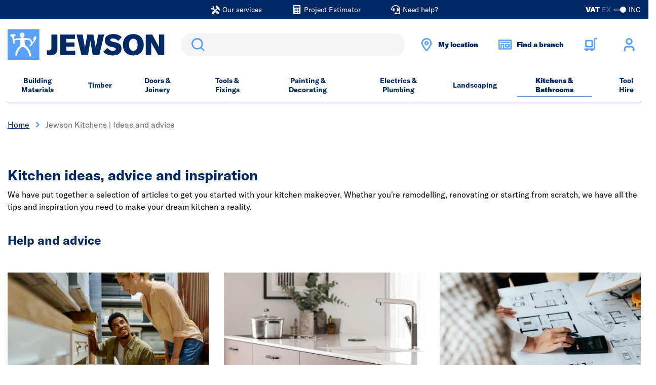

--- FILE ---
content_type: text/html;charset=UTF-8
request_url: https://www.jewson.co.uk/kitchens-bathrooms/kitchen-ideas-advice
body_size: 45614
content:
<!DOCTYPE html>
<html lang="en">
<head>
	<title>
		Jewson Kitchens | Ideas and advice</title>

	<meta http-equiv="Content-Type" content="text/html; charset=utf-8"/>
	<meta http-equiv="X-UA-Compatible" content="IE=edge">
	<meta charset="utf-8">
	<meta name="viewport" content="width=device-width, initial-scale=1">

	<meta name="description" content="Jewson Kitchens | Ideas and advice | Jewson">
<meta name="robots" content="index,follow">
<link rel="shortcut icon" type="image/x-icon" media="all" href="/_ui/responsive/theme-jewson/images/favicon.ico" />

	<link rel="canonical" href="https://www.jewson.co.uk/kitchens-bathrooms/kitchen-ideas-advice" />
	<script type="application/ld+json">
			{
  "@context" : "http://schema.org",
  "@type" : "Organization",
  "address" : "STARK Building Materials UK Limited Trading as Jewson </br>Merchant House, Binley Business Park, Harry Weston Road, Coventry, CV3 2TT",
  "url" : "https://www.jewson.co.uk",
  "name" : "Jewson Store",
  "telephone" : "02476 608235",
  "logo" : "https://www.jewson.co.uk/medias/Jewson-Logo.jpg?context=bWFzdGVyfGltYWdlc3w3OTA0MHxpbWFnZS9qcGVnfGFHWTRMMmc1WkM4NU56WXhNREEyTURJMk56Z3lMMHBsZDNOdmJsOU1iMmR2TG1wd1p3fDI1NjRhYzk1OGUyMmU0Y2EzOGI1MjVjNjYzMmM1NjYwZTg2ZGE3NTg1ZjM0ODc3NTNjNjg4YjdjZWUzZTZlYjg",
  "email" : "jewsonhq@jewson.co.uk"
}</script>
	<link rel="preconnect" href="https://use.typekit.net" crossorigin />
<link rel="preload" as="style" href="https://use.typekit.net/gdr0xyc.css" />
<link rel="stylesheet" href="https://use.typekit.net/gdr0xyc.css" media="print" onload="this.media='all'" />
<noscript>
  <link rel="stylesheet" href="https://use.typekit.net/gdr0xyc.css" />
</noscript>

<link rel="stylesheet"
      type="text/css"
      media="all"
      href="/_ui/responsive/theme-jewson/css/core.css?version=b97cc89f23855c8ec9feab9d57af7823"
      />
<link rel="preload"
      type="text/css"
      media="all"
      href="/_ui/responsive/theme-jewson/css/site.css?version=b97cc89f23855c8ec9feab9d57af7823"
       as="style" onload="this.onload=null;this.rel='stylesheet'" />
<noscript><link rel="stylesheet"
      type="text/css"
      media="all"
      href="/_ui/responsive/theme-jewson/css/site.css?version=b97cc89f23855c8ec9feab9d57af7823"
      />
</noscript>

<link rel="stylesheet"
      type="text/css"
      media="print"
      href="/_ui/responsive/theme-jewson/css/print.css?version=b97cc89f23855c8ec9feab9d57af7823"
      />
<script>
// Picture element HTML5 shiv
document.createElement( "picture" );
</script>
















<meta name="viewport" content="width=device-width, initial-scale=1">
	</head>

<body class="page-cmsitem-184ff4ac-fe1a-4c99-8bea-d02c48b9ad0e pageType-ContentPage template-pages-layout-gridLayout1Page pageLabel--kitchens-bathrooms-kitchen-ideas-advice smartedit-page-uid-cmsitem_184ff4ac-fe1a-4c99-8bea-d02c48b9ad0e smartedit-page-uuid-eyJpdGVtSWQiOiJjbXNpdGVtXzE4NGZmNGFjLWZlMWEtNGM5OS04YmVhLWQwMmM0OGI5YWQwZSIsImNhdGFsb2dJZCI6Impld3NvbkNvbnRlbnRDYXRhbG9nIiwiY2F0YWxvZ1ZlcnNpb24iOiJPbmxpbmUifQ== smartedit-catalog-version-uuid-jewsonContentCatalog/Online  language-en">
	<header class="header-alt js-header header-alt--sticky js-sticky-header" data-tracking-block="header">
			<section class="header-alt__top-bar d-none d-lg-block">
				<div class="container">
					<div class="row">
						<div class="col-12">
							<div class="d-lg-flex justify-content-center">
										<div class="yCmsComponent header-alt__top-bar-link ">
<a href="/about-us/jewson-services"  title="Our services" ><span class="header-alt__top-bar-link-icon glyph glyph--build-filled glyph--light"></span><span class="header-alt__top-bar-link-text">Our services</span></a></div><div class="yCmsComponent header-alt__top-bar-link ">
<a href="/project-estimator"  title="Project Estimator" ><span class="header-alt__top-bar-link-icon glyph glyph--calculator glyph--light"></span><span class="header-alt__top-bar-link-text">Project Estimator</span></a></div><div class="yCmsComponent header-alt__top-bar-link ">
<a href="/need-help"  title="Need help?" ><span class="header-alt__top-bar-link-icon glyph glyph--headset glyph--light"></span><span class="header-alt__top-bar-link-text">Need help?</span></a></div></div>
								<div class="toggle-alt">
		<form id="command" action="/_s/vat" method="post"><label for="toggle-alt_vat" class="toggle-alt__label" tabindex="0">
				<input type="checkbox" class="toggle-alt__input js-submit-on-toggle" id="toggle-alt_vat" name="showVatPrices" value="false" checked>
				<div class="toggle-alt__ui">
					<span class="toggle-alt__vat">VAT</span>
					<span class="toggle-alt__ex">EX</span>
					<div class="toggle-alt__track">
						<span class="toggle-alt__handler"></span>
					</div>
					<span class="toggle-alt__inc">INC</span>
				</div>
			</label>
			<div class="form-group form-group--cta hide">
				<button type="submit" class="btn btn-primary">Toggle</button>
			</div>
		<div>
<input type="hidden" name="CSRFToken" value="cb36706d-4e63-4228-bef6-f8443b7dbd8b" />
</div></form></div>
</div>
					</div>
				</div>
			</section>
			<section class="header-alt__middle">
				<div class="container">
					<div class="row">
						<div class="col-12">

							<div class="header-alt__components">
								<div class="d-flex justify-content-between align-items-center">

									<div class="header-alt__logo order-1" data-tracking-position="logo">
										<a href="/" class="d-block mr-lg-1">
	<img class="header-alt__logo-img" src="/medias/-images-jewson-logo.svg?context=[base64]" alt="Jewson Standard Logo" title="Jewson.co.uk" />
</a></div>

									<div class="header-alt__search order-2" data-tracking-position="search">
										<div class="search">
   <div class="form-group form-group--search m-0">
      <div class="sr-only">
         <label for="siteSearchMirror" class="sr-only">Search</label>
      </div>
      <div class="form-group__element">
         <input type="text"
                role="search"
                class="form-control js-trigger-search" id="siteSearchMirror" name="text" value="">
      </div>
      <div class="search__form-cta form-group form-group--cta">
         <button type="submit" class="btn btn-search glyph glyph--search">Search</button>
      </div>
   </div>
</div></div>
									<div class="header-alt__widgets order-3 d-lg-flex">
											<div class="header-alt__quick-bar d-flex order-lg-4">
												<div class="header-alt__quick-bar-icon d-none d-lg-block">
      <a href="javascript:void(0)" class="header-alt__quick-bar-link js-toggle-panel"
        data-panel-id="location-picker-location"
        data-modal-selection="Enter your postcode"
      >
        <span class="header-alt__quick-bar-link-icon glyph glyph--location-marker"></span>
        <span class="d-none d-lg-block header-alt__quick-bar-location-name">
          My location</span>
      </a>
    </div>

    <div class="header-alt__quick-bar-icon d-none d-lg-block">
      <a href="javascript:void(0)" class="header-alt__quick-bar-link js-toggle-panel"
        data-panel-id="location-picker-branch"
        data-modal-selection="Enter your postcode"
      >
        <span class="header-alt__quick-bar-link-icon glyph glyph--store"></span>
        <span class="d-none d-lg-block header-alt__quick-bar-location-name">
          Find a branch</span>
      </a>
    </div>

    <div
  inert
  class="offsite-panel offsite-panel--full js-ld-wrapper"
  data-panel-id="location-picker-location"
  data-panel-name="location picker location"
  data-drawer-type="location"
>
  <div class="offsite-panel__content">
    <div class="offsite-panel__toolbar">
      <div class="offsite-panel__close js-toggle-panel">
        <button class="offsite-panel__close-icon glyph glyph--cross glyph--light glyph--small"></button>
        <span>Close</span>
      </div>
    </div>

    <div class="offsite-panel__body">
      <div class="js-branch-form ">
        <h2>Set your location</h2>
        <p>Get local prices and products that are more readily available in your area.</p>

        <form id="modal-location-form" name="sessionLocationForm" novalidate="true" data-form-id="sessionLocationForm" class="js-form-validate" action="/_s/location" method="post"><div class="form-group form-group--search-group form-group__postcode">
            <div class="form-group__label" class="sr-only">
              <label for="locationQuery-location">
                </label>
            </div>
            <div class="d-flex">
              <div class="form-group__validation mr-0">
                <div class="form-group__element">
                  <input id="locationQuery-location" name="postcode" required="true" class="form-control"
                    type="text" placeholder="Postcode" data-validation-for="postcode" />
                </div>
              </div>
              <input type="hidden" name="geolocationPostcode" value="false" />
              <button type="button"
                class="btn btn-tertiary btn--branch-search-location w-auto m-0 ml-2 glyph glyph--current-location js-geolocate"
                data-interaction="Use my location">
              <span class="sr-only">
                Use my location</span>
              </button>
            </div>
          </div>
  
          <div class="form-group form-group__fulfilment">
              <fieldset>
                <legend class="form-group__fulfilment-legend">
                  I want: (optional)</legend>
                <div class="d-flex flex-wrap">
                  <div class="radio mr-2">
                    <input type="radio" class="radio__input sr-only" id="drawer-location-delivery" name="delivery"
                      value="true" checked data-validation-for="radioGroup" required>
                    <label class="radio__label" for="drawer-location-delivery">
                      Delivery</label>
                  </div>
                  <div class="radio">
                    <input type="radio" class="radio__input sr-only" id="drawer-location-collection" name="delivery"
                      value="false"  data-validation-for="radioGroup" required>
                    <label class="radio__label" for="drawer-location-collection">
                      Click & Collect</label>
                  </div>
                </div>
              </fieldset>
            </div>
            <input type="hidden" name="changeFulfilmentType" value="true" />
          <div class="form-group form-group--cta">
            <button
              type="submit"
              class="btn btn-primary js-location-cta"
              data-interaction="Enter"
            >
              Enter</button>
          </div>
        <div>
<input type="hidden" name="CSRFToken" value="cb36706d-4e63-4228-bef6-f8443b7dbd8b" />
</div></form></div>

      <div class="offsite-panel__results js-branch-list">
        </div>
    </div>

    <div class="offsite-panel__footer js-drawer-cookies ">
      <hr class="hr" />
      <div>Don't worry, we won't share your location! Read more about how we use <a href="/cookies-policy">cookies</a>.</div>
    </div>
  </div>
</div>
<div
  inert
  class="offsite-panel offsite-panel--full js-ld-wrapper"
  data-panel-id="location-picker-branch"
  data-panel-name="location picker branch"
  data-drawer-type="branch"
>
  <div class="offsite-panel__content">
    <div class="offsite-panel__toolbar">
      <div class="offsite-panel__close js-toggle-panel">
        <button class="offsite-panel__close-icon glyph glyph--cross glyph--light glyph--small"></button>
        <span>Close</span>
      </div>
    </div>

    <div class="offsite-panel__body">
      <div class="js-branch-form ">
        <h2>Find a branch</h2>
        <p>Enter your postcode to find branches near you.</p>

        <form id="modal-branch-form" name="sessionLocationForm" novalidate="true" data-form-id="sessionLocationForm" class="js-form-validate" action="/branch-finder/data" method="post"><div class="form-group form-group--search-group form-group__postcode">
            <div class="form-group__label" class="sr-only">
              <label for="locationQuery-branch">
                </label>
            </div>
            <div class="d-flex">
              <div class="form-group__validation mr-0">
                <div class="form-group__element">
                  <input id="locationQuery-branch" name="postcode" required="true" class="form-control"
                    type="text" placeholder="Postcode" data-validation-for="postcode" />
                </div>
              </div>
              <input type="hidden" name="geolocationPostcode" value="false" />
              <button type="button"
                class="btn btn-tertiary btn--branch-search-location w-auto m-0 ml-2 glyph glyph--current-location js-geolocate-branch"
                data-interaction="Use my location">
              <span class="sr-only">
                Use my location</span>
              </button>
            </div>
          </div>
  
          <div class="form-group form-group--cta">
            <button
              type="submit"
              class="btn btn-primary js-branch-cta"
              data-interaction="Enter"
            >
              Enter</button>
          </div>
        <div>
<input type="hidden" name="CSRFToken" value="cb36706d-4e63-4228-bef6-f8443b7dbd8b" />
</div></form></div>

      <div class="offsite-panel__results js-branch-list">
        </div>
    </div>

    <div class="offsite-panel__footer js-drawer-cookies ">
      <hr class="hr" />
      <div>Don't worry, we won't share your location! Read more about how we use <a href="/cookies-policy">cookies</a>.</div>
    </div>
  </div>
</div>
<div class="header-alt__quick-bar-icon header-alt__quick-bar-cart order-2 order-lg-1">
													<a href="/trolley"
   class="header-alt__quick-bar-link js-mini-basket"
   data-mini-cart-url="/trolley/rollover/MiniCart"
   data-mini-cart-refresh-url="/trolley/miniCart/TOTAL_WITHOUT_DELIVERY"
   data-mini-cart-name="Trolley"
   data-mini-cart-empty-name="Empty Trolley" rel="nofollow">

    <span class="header-alt__quick-bar-link-icon glyph glyph--cart-alt"></span>
    <div class="js-mini-cart-totals" data-v="2">
        <span class="d-none d-xxl-block">
            My trolley</span>
    </div>
</a>
<div class="mini-basket" id="mini-basket">
    <div class="mini-basket__content">
        <div class="mini-basket__block">
            <div class="mini-basket__header"><span class="mini-basket__header-text">My trolley</span><span class="js-mini-basket-item-count"></span></div>
        </div>
        <div class="mini-basket__block mini-basket__block--content p-0 js-mini-basket-content">
            <p id="empty-mini-basket" class="mini-basket__empty-content py-2">Items added to your trolley will appear here</p>
                </div>
        <div class="mini-basket__block mini-basket__block--subtotal d-flex justify-content-between">
            <span>Sub-total</span>
            <span class="js-mini-basket-subtotal">&pound;0.00<span class="mini-basket__price-vat"></span></span>
        </div>
        <div class="mini-basket__block">
            <a href="/trolley" class="btn btn-secondary btn--mini-basket" rel="nofollow" >
                Checkout</a>
        </div>
    </div>
</div>
</div>

												<div class="header-alt__quick-bar-icon order-1 order-lg-2 header-alt__quick-bar-account js-header-qb-account">
														<a href="/login" rel="nofollow" class="header-alt__quick-bar-link header-alt__quick-bar-link--account" data-section="header-link-login-register">
																<span class="header-alt__quick-bar-link-icon glyph glyph--user"></span>
																<span class="d-none d-xxl-block">Sign in or register</span>
															</a>
														<div class="account-dropdown-menu account-dropdown-menu--logged-out" id="account-dropdown-menu">
	<div class="account-dropdown-menu__content">
		<div>
					<p><a href='/login' rel='nofollow'>Sign in</a> or <a href='/choose-account' rel='nofollow'>register</a></p>
					<ul class="m-0 px-2">
						<li>Checkout faster with an account</li>
						<li>Benefit from online account management</li>
						<li>Access your order history and invoices</li>
					</ul>
				</div>
			</div>
</div>
</div>
												</div>
										</div>
									<div class="header-alt__menu order-4 d-lg-none js-header-menu-alt">
                                <span class="header-alt__menu-icon">
                                    <span class="header-alt__menu-icon-bar"></span>
                                    <span class="header-alt__menu-icon-bar"></span>
                                    <span class="header-alt__menu-icon-bar"></span>
                                </span>
									</div>

									<div class="header-alt__search-overlay search">
										<div class="search__wrap">
											<span class="glyph glyph--small glyph--cross"></span>
											<form class="search__form" novalidate autocomplete="off" method="get" action="/search">
												<div class="form-group form-group--search m-0">
													<div class="sr-only">
														<label for="siteSearch1" class="sr-only">Search</label>
													</div>
													<div class="form-group__element">
														<input type="text"
															   role="search"
															   class="form-control js-site-search" id="siteSearch1" name="text" value=""
															   maxlength="100" placeholder=""
															   data-blur-results="false" />
													</div>
													<div class="search__form-cta form-group form-group--cta">
														<button type="submit" class="btn btn-search glyph glyph--search">Search</button>
													</div>
												</div>
											</form>
										</div>
									</div>
								</div>
							</div>
						</div>
					</div>
				</div>
			</section>
			<div class="d-lg-none">
    <div class="header-alt__location-picker">
      <div href="#" class="header-alt__location-picker-link js-toggle-panel"
        data-panel-id="location-picker-location"
        data-modal-selection="Enter your postcode"
      >
        <span class="glyph glyph--location-marker"></span>
        <span class="header-alt__location-picker-text">My location</span>
      </div>

      <div href="#" class="header-alt__location-picker-link js-toggle-panel"
        data-panel-id="location-picker-branch"
        data-modal-selection="Enter your postcode"
      >
        <span class="glyph glyph--store"></span>
        <span class="header-alt__location-picker-text">Find a branch</span>
      </div>
    </div>
  </div>
<nav class="menu-alt js-main-menu-alt menu-alt--overlay" data-tracking-block="header" data-tracking-position="main-nav">
	<div class="container">
		<div class="row menu-alt__wrap">
			<div class="col-12 menu-alt__inner">

				<section class="header-alt__top-bar d-lg-none">
					<div class="toggle-alt">
		<form id="command" action="/_s/vat" method="post"><label for="toggle-alt_vat-mobile" class="toggle-alt__label" tabindex="0">
				<input type="checkbox" class="toggle-alt__input js-submit-on-toggle" id="toggle-alt_vat-mobile" name="showVatPrices" value="false" checked>
				<div class="toggle-alt__ui">
					<span class="toggle-alt__vat">VAT</span>
					<span class="toggle-alt__ex">EX</span>
					<div class="toggle-alt__track">
						<span class="toggle-alt__handler"></span>
					</div>
					<span class="toggle-alt__inc">INC</span>
				</div>
			</label>
			<div class="form-group form-group--cta hide">
				<button type="submit" class="btn btn-primary">Toggle</button>
			</div>
		<div>
<input type="hidden" name="CSRFToken" value="cb36706d-4e63-4228-bef6-f8443b7dbd8b" />
</div></form></div>
<div class="header-alt__top-bar-links">
						<div class="yCmsComponent header-alt__top-bar-link ">
<a href="/about-us/jewson-services"  title="Our services" ><span class="header-alt__top-bar-link-icon glyph glyph--build-filled"></span><span class="header-alt__top-bar-link-text">Our services</span></a></div><div class="yCmsComponent header-alt__top-bar-link ">
<a href="/project-estimator"  title="Project Estimator" ><span class="header-alt__top-bar-link-icon glyph glyph--calculator"></span><span class="header-alt__top-bar-link-text">Project Estimator</span></a></div><div class="yCmsComponent header-alt__top-bar-link ">
<a href="/need-help"  title="Need help?" ><span class="header-alt__top-bar-link-icon glyph glyph--headset"></span><span class="header-alt__top-bar-link-text">Need help?</span></a></div></div>
				</section>

				<div class="d-lg-none">
					<span class="menu-alt__title">all categories</span>
				</div>

				<div class="menu-alt__tray">

					<div class="yCmsComponent d-lg-flex justify-content-between w-100" data-slotname="NavigationBar">
<div class="menu-alt__tray-item js-menu-tray-item">

			<a href="/building-materials" title="Building Materials" class="menu-alt__link menu-alt__link--main  menu-alt__link--parent js-menu-parent">Building Materials</a>
				<div class="menu-alt__sub">

					<div class="d-lg-none menu-alt__link menu-alt__link--back glyph glyph--arrow glyph--small js-menu-back" tabindex="0">Back</div>
					<div class="d-lg-none menu-alt__title-link menu-alt__title-link--sub">
						<a href="/building-materials"  title="Building Materials" >Building Materials</a></div>

					<div class="menu-alt__sub-internal container accordion accordion--xs accordion--all js-accordion">
						<div class="menu-alt__sub-item accordion-toggle__content js-accordion-content">
								<a href="/building-materials/bricks-blocks" title="Bricks & Blocks" class="menu-alt__link menu-alt__link--sub-title-link menu-alt__link--sub-link js-menu-link-sub-title-link accordion-toggle__title js-accordion-toggle">Bricks & Blocks</a>
										<div class="accordion-toggle__inner">
									<a href="/building-materials/bricks-blocks/aerated-blocks" title="Aerated Blocks" aria-label="Bricks & Blocks Aerated Blocks" class="menu-alt__link menu-alt__sub-link">Aerated Blocks</a>
										<a href="/building-materials/bricks-blocks/air-bricks" title="Air Bricks" aria-label="Bricks & Blocks Air Bricks" class="menu-alt__link menu-alt__sub-link">Air Bricks</a>
										<a href="/building-materials/bricks-blocks/block-accessories" title="Block Accessories" aria-label="Bricks & Blocks Block Accessories" class="menu-alt__link menu-alt__sub-link">Block Accessories</a>
										<a href="/building-materials/bricks-blocks/brick-slips" title="Brick Slips" aria-label="Bricks & Blocks Brick Slips" class="menu-alt__link menu-alt__sub-link">Brick Slips</a>
										<a href="/building-materials/bricks-blocks/clay-bricks" title="Clay Bricks" aria-label="Bricks & Blocks Clay Bricks" class="menu-alt__link menu-alt__sub-link">Clay Bricks</a>
										<a href="/building-materials/bricks-blocks/concrete-blocks" title="Concrete Blocks" aria-label="Bricks & Blocks Concrete Blocks" class="menu-alt__link menu-alt__sub-link">Concrete Blocks</a>
										<a href="/building-materials/bricks-blocks/damp-proofing-membranes" title="Damp Proof Membranes" aria-label="Bricks & Blocks Damp Proof Membranes" class="menu-alt__link menu-alt__sub-link">Damp Proof Membranes</a>
										<a href="/building-materials/bricks-blocks/engineering-bricks" title="Engineering Bricks" aria-label="Bricks & Blocks Engineering Bricks" class="menu-alt__link menu-alt__sub-link">Engineering Bricks</a>
										<a href="/building-materials/bricks-blocks/expansion-jointing" title="Expansion Jointing" aria-label="Bricks & Blocks Expansion Jointing" class="menu-alt__link menu-alt__sub-link">Expansion Jointing</a>
										<a href="/building-materials/bricks-blocks/natural-blocks-and-mortars" title="Natural Blocks & Mortar" aria-label="Bricks & Blocks Natural Blocks & Mortar" class="menu-alt__link menu-alt__sub-link">Natural Blocks & Mortar</a>
										<a href="/building-materials/bricks-blocks/special-shaped-bricks" title="Special Shaped Bricks" aria-label="Bricks & Blocks Special Shaped Bricks" class="menu-alt__link menu-alt__sub-link">Special Shaped Bricks</a>
										</div>
							</div>
						<div class="menu-alt__sub-item accordion-toggle__content js-accordion-content">
								<a href="/building-materials/aggregate-gravel-cement" title="Aggregate, Gravel & Cement" class="menu-alt__link menu-alt__link--sub-title-link menu-alt__link--sub-link js-menu-link-sub-title-link accordion-toggle__title js-accordion-toggle">Aggregate, Gravel & Cement</a>
										<div class="accordion-toggle__inner">
									<a href="/building-materials/aggregate-gravel-cement/aggregate" title="Aggregate" aria-label="Aggregate, Gravel & Cement Aggregate" class="menu-alt__link menu-alt__sub-link">Aggregate</a>
										<a href="/building-materials/aggregate-gravel-cement/cement" title="Cement" aria-label="Aggregate, Gravel & Cement Cement" class="menu-alt__link menu-alt__sub-link">Cement</a>
										<a href="/building-materials/aggregate-gravel-cement/decorative-aggregate" title="Decorative Aggregate" aria-label="Aggregate, Gravel & Cement Decorative Aggregate" class="menu-alt__link menu-alt__sub-link">Decorative Aggregate</a>
										<a href="/building-materials/aggregate-gravel-cement/sand" title="Sand" aria-label="Aggregate, Gravel & Cement Sand" class="menu-alt__link menu-alt__sub-link">Sand</a>
										</div>
							</div>
						<div class="menu-alt__sub-item accordion-toggle__content js-accordion-content">
								<a href="/building-materials/plasterboard-plastering" title="Plasterboard & Plastering" class="menu-alt__link menu-alt__link--sub-title-link menu-alt__link--sub-link js-menu-link-sub-title-link accordion-toggle__title js-accordion-toggle">Plasterboard & Plastering</a>
										<div class="accordion-toggle__inner">
									<a href="/electrics-plumbing/electrical/outdoor-electricals/access-panels" title="Access Panels" aria-label="Plasterboard & Plastering Access Panels" class="menu-alt__link menu-alt__sub-link">Access Panels</a>
										<a href="/building-materials/plasterboard-plastering/beads-mesh" title="Beads & Mesh" aria-label="Plasterboard & Plastering Beads & Mesh" class="menu-alt__link menu-alt__sub-link">Beads & Mesh</a>
										<a href="/building-materials/plasterboard-plastering/coving" title="Coving" aria-label="Plasterboard & Plastering Coving" class="menu-alt__link menu-alt__sub-link">Coving</a>
										<a href="/building-materials/plasterboard-plastering/metal-stud" title="Metal Stud" aria-label="Plasterboard & Plastering Metal Stud" class="menu-alt__link menu-alt__sub-link">Metal Stud</a>
										<a href="/building-materials/plasterboard-plastering/plaster-fillers" title="Plaster & Fillers" aria-label="Plasterboard & Plastering Plaster & Fillers" class="menu-alt__link menu-alt__sub-link">Plaster & Fillers</a>
										<a href="/building-materials/plasterboard-plastering/plasterboard" title="Plasterboard" aria-label="Plasterboard & Plastering Plasterboard" class="menu-alt__link menu-alt__sub-link">Plasterboard</a>
										<a href="/building-materials/plasterboard-plastering/plasterboard-fixings" title="Plasterboard Fixings" aria-label="Plasterboard & Plastering Plasterboard Fixings" class="menu-alt__link menu-alt__sub-link">Plasterboard Fixings</a>
										<a href="/building-materials/plasterboard-plastering/plasterboard-tape" title="Plasterboard Tape" aria-label="Plasterboard & Plastering Plasterboard Tape" class="menu-alt__link menu-alt__sub-link">Plasterboard Tape</a>
										<a href="/building-materials/plasterboard-plastering/rendering" title="Rendering" aria-label="Plasterboard & Plastering Rendering" class="menu-alt__link menu-alt__sub-link">Rendering</a>
										</div>
							</div>
						<div class="menu-alt__sub-item accordion-toggle__content js-accordion-content">
								<a href="/building-materials/metalwork" title="Metalwork" class="menu-alt__link menu-alt__link--sub-title-link menu-alt__link--sub-link js-menu-link-sub-title-link accordion-toggle__title js-accordion-toggle">Metalwork</a>
										<div class="accordion-toggle__inner">
									<a href="/building-materials/metalwork/angles-brackets" title="Angles & Brackets" aria-label="Metalwork Angles & Brackets" class="menu-alt__link menu-alt__sub-link">Angles & Brackets</a>
										<a href="/building-materials/metalwork/fixings-connectors" title="Fixings & Connectors" aria-label="Metalwork Fixings & Connectors" class="menu-alt__link menu-alt__sub-link">Fixings & Connectors</a>
										<a href="/building-materials/metalwork/joist-hangers" title="Joist Hangers" aria-label="Metalwork Joist Hangers" class="menu-alt__link menu-alt__sub-link">Joist Hangers</a>
										<a href="/building-materials/plasterboard-plastering/metal-stud" title="Metal Stud" aria-label="Metalwork Metal Stud" class="menu-alt__link menu-alt__sub-link">Metal Stud</a>
										<a href="/building-materials/metalwork/steel-reinforcement" title="Steel Reinforcement" aria-label="Metalwork Steel Reinforcement" class="menu-alt__link menu-alt__sub-link">Steel Reinforcement</a>
										<a href="/building-materials/metalwork/wall-frame-ties" title="Wall & Frame Ties" aria-label="Metalwork Wall & Frame Ties" class="menu-alt__link menu-alt__sub-link">Wall & Frame Ties</a>
										</div>
							</div>
						<div class="menu-alt__sub-item accordion-toggle__content js-accordion-content">
								<a href="/building-materials/lintels" title="Lintels" class="menu-alt__link menu-alt__link--sub-title-link menu-alt__link--sub-link js-menu-link-sub-title-link accordion-toggle__title js-accordion-toggle">Lintels</a>
										<div class="accordion-toggle__inner">
									<a href="/building-materials/lintels/concrete-lintels" title="Concrete Lintels" aria-label="Lintels Concrete Lintels" class="menu-alt__link menu-alt__sub-link">Concrete Lintels</a>
										<a href="/building-materials/lintels/metal-lintels" title="Steel Lintels" aria-label="Lintels Steel Lintels" class="menu-alt__link menu-alt__sub-link">Steel Lintels</a>
										</div>
							</div>
						<div class="menu-alt__sub-item accordion-toggle__content js-accordion-content">
								<a href="/building-materials/insulation" title="Insulation" class="menu-alt__link menu-alt__link--sub-title-link menu-alt__link--sub-link js-menu-link-sub-title-link accordion-toggle__title js-accordion-toggle">Insulation</a>
										<div class="accordion-toggle__inner">
									<a href="/building-materials/insulation/floor-insulation" title="Floor Insulation" aria-label="Insulation Floor Insulation" class="menu-alt__link menu-alt__sub-link">Floor Insulation</a>
										<a href="/building-materials/insulation/insulation-accessories" title="Insulation Accessories" aria-label="Insulation Insulation Accessories" class="menu-alt__link menu-alt__sub-link">Insulation Accessories</a>
										<a href="/building-materials/insulation/loft-roof-insulation" title="Loft & Roof Insulation" aria-label="Insulation Loft & Roof Insulation" class="menu-alt__link menu-alt__sub-link">Loft & Roof Insulation</a>
										<a href="/building-materials/insulation/natural-insulation" title="Natural Insulation" aria-label="Insulation Natural Insulation" class="menu-alt__link menu-alt__sub-link">Natural Insulation</a>
										<a href="/building-materials/insulation/wall-insulation" title="Wall Insulation" aria-label="Insulation Wall Insulation" class="menu-alt__link menu-alt__sub-link">Wall Insulation</a>
										</div>
							</div>
						<div class="menu-alt__sub-item accordion-toggle__content js-accordion-content">
								<a href="/building-materials/flooring" title="Flooring" class="menu-alt__link menu-alt__link--sub-title-link menu-alt__link--sub-link js-menu-link-sub-title-link accordion-toggle__title js-accordion-toggle">Flooring</a>
										<div class="accordion-toggle__inner">
									<a href="/building-materials/flooring/floorboards" title="Floorboards" aria-label="Flooring Floorboards" class="menu-alt__link menu-alt__sub-link">Floorboards</a>
										<a href="/building-materials/flooring/flooring-underlays" title="Flooring Underlays" aria-label="Flooring Flooring Underlays" class="menu-alt__link menu-alt__sub-link">Flooring Underlays</a>
										<a href="/building-materials/flooring/laminate-flooring" title="Laminate Flooring" aria-label="Flooring Laminate Flooring" class="menu-alt__link menu-alt__sub-link">Laminate Flooring</a>
										<a href="/building-materials/flooring/luxury-vinyl-flooring" title="Luxury Vinyl Flooring" aria-label="Flooring Luxury Vinyl Flooring" class="menu-alt__link menu-alt__sub-link">Luxury Vinyl Flooring</a>
										<a href="/building-materials/flooring/scotia-trims" title="Scotia & Trims" aria-label="Flooring Scotia & Trims" class="menu-alt__link menu-alt__sub-link">Scotia & Trims</a>
										</div>
							</div>
						<div class="menu-alt__sub-item accordion-toggle__content js-accordion-content">
								<a href="/building-materials/roofing" title="Roofing" class="menu-alt__link menu-alt__link--sub-title-link menu-alt__link--sub-link js-menu-link-sub-title-link accordion-toggle__title js-accordion-toggle">Roofing</a>
										<div class="accordion-toggle__inner">
									<a href="/building-materials/roofing/chimney-pots-cowls" title="Chimney Pots & Cowls" aria-label="Roofing Chimney Pots & Cowls" class="menu-alt__link menu-alt__sub-link">Chimney Pots & Cowls</a>
										<a href="/building-materials/roofing/fascia-soffit" title="Fascia & Soffit" aria-label="Roofing Fascia & Soffit" class="menu-alt__link menu-alt__sub-link">Fascia & Soffit</a>
										<a href="/building-materials/roofing/flashings-fixings" title="Flashings & Fixings" aria-label="Roofing Flashings & Fixings" class="menu-alt__link menu-alt__sub-link">Flashings & Fixings</a>
										<a href="/building-materials/roofing/flat-roofing" title="Flat Roofing" aria-label="Roofing Flat Roofing" class="menu-alt__link menu-alt__sub-link">Flat Roofing</a>
										<a href="/building-materials/roofing/guttering" title="Guttering" aria-label="Roofing Guttering" class="menu-alt__link menu-alt__sub-link">Guttering</a>
										<a href="/building-materials/roofing/pitched-roofing" title="Pitched Roofing" aria-label="Roofing Pitched Roofing" class="menu-alt__link menu-alt__sub-link">Pitched Roofing</a>
										<a href="/building-materials/roofing/roof-sheets" title="Roof Sheets" aria-label="Roofing Roof Sheets" class="menu-alt__link menu-alt__sub-link">Roof Sheets</a>
										<a href="/expert-advice/self-build-project-advice/right-materials-for-the-job/roof-truss-enquiries" title="Roof Trusses" aria-label="Roofing Roof Trusses" class="menu-alt__link menu-alt__sub-link">Roof Trusses</a>
										<a href="/building-materials/roofing/roofing-timber" title="Roofing Timber" aria-label="Roofing Roofing Timber" class="menu-alt__link menu-alt__sub-link">Roofing Timber</a>
										<a href="/building-materials/roofing/roofing-ventilation" title="Roofing Ventilation" aria-label="Roofing Roofing Ventilation" class="menu-alt__link menu-alt__sub-link">Roofing Ventilation</a>
										<a href="/building-materials/roofing/sedum-roof" title="Sedum Roof" aria-label="Roofing Sedum Roof" class="menu-alt__link menu-alt__sub-link">Sedum Roof</a>
										</div>
							</div>
						<div class="yCmsComponent menu-alt__sub-item--promo mb-1">
<div class="simple-banner-component ">
    <a href="/exclusive-to-jewson/terralis"
                ><img
                    class=""
                    title="Shop Terralis - exclusive to Jewson"
                    alt="Shop Terralis - exclusive to Jewson"
                    src="/medias/TV-ad-Menu.png?context=bWFzdGVyfGltYWdlc3wyNTk0OHxpbWFnZS9wbmd8YURrM0wyZzVZaTg1TnpFMU5UQXlOREUxT1RBeUwxUldYMkZrWDAxbGJuVXVjRzVufGFlNGMyMTk5ZGNjYTI1NTI1ZjFjMzgwNTgwMzM5ZmVmM2NjNDNkODk1MjY1NzJmNmExNzZiZGJhNTQxMTNmYWU"
                    data-creative="TV_ad_Menu.png"
                    data-analyticsName="cmsitem_c1537932-bddd-4a60-8dc5-3a678c59a7b7"
                    data-analyticsId=""
                    loading="lazy"
            /></a>
        </div>
</div></div>
				</div>
			</div>
	<div class="menu-alt__tray-item js-menu-tray-item">

			<a href="/timber" title="Timber" class="menu-alt__link menu-alt__link--main  menu-alt__link--parent js-menu-parent">Timber</a>
				<div class="menu-alt__sub">

					<div class="d-lg-none menu-alt__link menu-alt__link--back glyph glyph--arrow glyph--small js-menu-back" tabindex="0">Back</div>
					<div class="d-lg-none menu-alt__title-link menu-alt__title-link--sub">
						<a href="/timber"  title="Timber" >Timber</a></div>

					<div class="menu-alt__sub-internal container accordion accordion--xs accordion--all js-accordion">
						<div class="menu-alt__sub-item accordion-toggle__content js-accordion-content">
								<a href="/timber/sawn-carcassing-timber" title="Sawn & Carcassing Timber" class="menu-alt__link menu-alt__link--sub-title-link menu-alt__link--sub-link js-menu-link-sub-title-link accordion-toggle__title js-accordion-toggle">Sawn & Carcassing Timber</a>
										<div class="accordion-toggle__inner">
									<a href="/timber/sawn-carcassing-timber/batten" title="Batten" aria-label="Sawn & Carcassing Timber Batten" class="menu-alt__link menu-alt__sub-link">Batten</a>
										<a href="/timber/sawn-carcassing-timber/carcassing-timber" title="Carcassing Timber" aria-label="Sawn & Carcassing Timber Carcassing Timber" class="menu-alt__link menu-alt__sub-link">Carcassing Timber</a>
										<a href="/timber/sawn-carcassing-timber/cls-studwork-timber" title="CLS Studwork Timber" aria-label="Sawn & Carcassing Timber CLS Studwork Timber" class="menu-alt__link menu-alt__sub-link">CLS Studwork Timber</a>
										<a href="/timber/sawn-carcassing-timber/fencing-timber" title="Fencing Timber" aria-label="Sawn & Carcassing Timber Fencing Timber" class="menu-alt__link menu-alt__sub-link">Fencing Timber</a>
										<a href="/timber/sawn-carcassing-timber/joists" title="Joists" aria-label="Sawn & Carcassing Timber Joists" class="menu-alt__link menu-alt__sub-link">Joists</a>
										<a href="/expert-advice/self-build-project-advice/right-materials-for-the-job/roof-truss-enquiries" title="Roof Trusses" aria-label="Sawn & Carcassing Timber Roof Trusses" class="menu-alt__link menu-alt__sub-link">Roof Trusses</a>
										</div>
							</div>
						<div class="menu-alt__sub-item accordion-toggle__content js-accordion-content">
								<a href="/timber/mouldings-planed-timber" title="Mouldings & Planed Timber" class="menu-alt__link menu-alt__link--sub-title-link menu-alt__link--sub-link js-menu-link-sub-title-link accordion-toggle__title js-accordion-toggle">Mouldings & Planed Timber</a>
										<div class="accordion-toggle__inner">
									<a href="/timber/mouldings-planed-timber/cladding" title="Cladding" aria-label="Mouldings & Planed Timber Cladding" class="menu-alt__link menu-alt__sub-link">Cladding</a>
										<a href="/timber/mouldings-planed-timber/international-timber-cladding" title="International Timber Cladding" aria-label="Mouldings & Planed Timber International Timber Cladding" class="menu-alt__link menu-alt__sub-link">International Timber Cladding</a>
										<a href="/timber/mouldings-planed-timber/mouldings" title="Mouldings" aria-label="Mouldings & Planed Timber Mouldings" class="menu-alt__link menu-alt__sub-link">Mouldings</a>
										<a href="/timber/mouldings-planed-timber/planed-timber" title="Planed Timber" aria-label="Mouldings & Planed Timber Planed Timber" class="menu-alt__link menu-alt__sub-link">Planed Timber</a>
										<a href="/timber/mouldings-planed-timber/skirting" title="Skirting" aria-label="Mouldings & Planed Timber Skirting" class="menu-alt__link menu-alt__sub-link">Skirting</a>
										<a href="/timber/mouldings-planed-timber/window-boards" title="Window Boards" aria-label="Mouldings & Planed Timber Window Boards" class="menu-alt__link menu-alt__sub-link">Window Boards</a>
										</div>
							</div>
						<div class="menu-alt__sub-item accordion-toggle__content js-accordion-content">
								<a href="/timber/sheet-materials" title="Sheet Materials" class="menu-alt__link menu-alt__link--sub-title-link menu-alt__link--sub-link js-menu-link-sub-title-link accordion-toggle__title js-accordion-toggle">Sheet Materials</a>
										<div class="accordion-toggle__inner">
									<a href="/timber/sheet-materials/chipboard-osb" title="Chipboard & OSB" aria-label="Sheet Materials Chipboard & OSB" class="menu-alt__link menu-alt__sub-link">Chipboard & OSB</a>
										<a href="/doors-joinery/external-doors/door-blanks" title="Door Blanks" aria-label="Sheet Materials Door Blanks" class="menu-alt__link menu-alt__sub-link">Door Blanks</a>
										<a href="/timber/sheet-materials/handy-panels" title="Handy Panels" aria-label="Sheet Materials Handy Panels" class="menu-alt__link menu-alt__sub-link">Handy Panels</a>
										<a href="/timber/sheet-materials/mdf-hardboard" title="MDF & Hardboard" aria-label="Sheet Materials MDF & Hardboard" class="menu-alt__link menu-alt__sub-link">MDF & Hardboard</a>
										<a href="/timber/sheet-materials/notice-board" title="Notice Boards" aria-label="Sheet Materials Notice Boards" class="menu-alt__link menu-alt__sub-link">Notice Boards</a>
										<a href="/timber/sheet-materials/plywood" title="Plywood" aria-label="Sheet Materials Plywood" class="menu-alt__link menu-alt__sub-link">Plywood</a>
										</div>
							</div>
						<div class="yCmsComponent menu-alt__sub-item--promo mb-1">
<div class="simple-banner-component ">
    <a href="/doors-joinery"
                ><img
                    class=""
                    title="Shop doors"
                    alt="Shop doors"
                    src="/medias/doors-MM-1.png?context=bWFzdGVyfGltYWdlc3w2NTE0MHxpbWFnZS9wbmd8YUdRNUwyaG1OQzg1TlRZeU5EQTVNREE1TVRneUwyUnZiM0p6WDAxTklPS0FreUF4TG5CdVp3fDQyOTdlZDFmYjA5NWY0MjNlOGViMmZhOWMzNzVkNWEzZTA5Yzg2ZDE4NGVmYTc4ZWE1MTg5MjM5ZmMyMDE5YTM"
                    data-creative="doors_MM – 1.png"
                    data-analyticsName="cmsitem_07deff89-d8be-4c11-a998-ef650d2dc245"
                    data-analyticsId=""
                    loading="lazy"
            /></a>
        </div>
</div></div>
				</div>
			</div>
	<div class="menu-alt__tray-item js-menu-tray-item">

			<a href="/doors-joinery" title=" Doors & Joinery" class="menu-alt__link menu-alt__link--main  menu-alt__link--parent js-menu-parent"> Doors & Joinery</a>
				<div class="menu-alt__sub">

					<div class="d-lg-none menu-alt__link menu-alt__link--back glyph glyph--arrow glyph--small js-menu-back" tabindex="0">Back</div>
					<div class="d-lg-none menu-alt__title-link menu-alt__title-link--sub">
						<a href="/doors-joinery"  title=" Doors & Joinery" > Doors & Joinery</a></div>

					<div class="menu-alt__sub-internal container accordion accordion--xs accordion--all js-accordion">
						<div class="menu-alt__sub-item accordion-toggle__content js-accordion-content">
								<a href="/doors-joinery/windows" title="Windows" class="menu-alt__link menu-alt__link--sub-title-link menu-alt__link--sub-link js-menu-link-sub-title-link accordion-toggle__title js-accordion-toggle">Windows</a>
										<div class="accordion-toggle__inner">
									<a href="/doors-joinery/windows/triple-glazed-windows" title="Triple Glazed Windows" aria-label="Windows Triple Glazed Windows" class="menu-alt__link menu-alt__sub-link">Triple Glazed Windows</a>
										<a href="/doors-joinery/windows/upvc-windows" title="uPVC Windows" aria-label="Windows uPVC Windows" class="menu-alt__link menu-alt__sub-link">uPVC Windows</a>
										</div>
							</div>
						<div class="menu-alt__sub-item accordion-toggle__content js-accordion-content">
								<a href="/doors-joinery/roof-windows-skylights" title="Roof Windows & Skylights" class="menu-alt__link menu-alt__link--sub-title-link menu-alt__link--sub-link js-menu-link-sub-title-link accordion-toggle__title js-accordion-toggle">Roof Windows & Skylights</a>
										<div class="accordion-toggle__inner">
									<a href="/doors-joinery/roof-windows-skylights/roof-lanterns" title="Roof Lanterns" aria-label="Roof Windows & Skylights Roof Lanterns" class="menu-alt__link menu-alt__sub-link">Roof Lanterns</a>
										<a href="/doors-joinery/roof-windows-skylights/roof-window-accessories" title="Roof Window Accessories" aria-label="Roof Windows & Skylights Roof Window Accessories" class="menu-alt__link menu-alt__sub-link">Roof Window Accessories</a>
										<a href="/doors-joinery/roof-windows-skylights/roof-window-blinds" title="Roof Window Blinds" aria-label="Roof Windows & Skylights Roof Window Blinds" class="menu-alt__link menu-alt__sub-link">Roof Window Blinds</a>
										<a href="/doors-joinery/roof-windows-skylights/roof-skylights" title="Skylights" aria-label="Roof Windows & Skylights Skylights" class="menu-alt__link menu-alt__sub-link">Skylights</a>
										<a href="/doors-joinery/roof-windows-skylights/sun-tunnels" title="Sun Tunnels" aria-label="Roof Windows & Skylights Sun Tunnels" class="menu-alt__link menu-alt__sub-link">Sun Tunnels</a>
										<a href="/doors-joinery/roof-windows-skylights/velux-windows" title="Velux Windows" aria-label="Roof Windows & Skylights Velux Windows" class="menu-alt__link menu-alt__sub-link">Velux Windows</a>
										</div>
							</div>
						<div class="menu-alt__sub-item accordion-toggle__content js-accordion-content">
								<a href="/doors-joinery/Internal-doors" title="Internal Doors" class="menu-alt__link menu-alt__link--sub-title-link menu-alt__link--sub-link js-menu-link-sub-title-link accordion-toggle__title js-accordion-toggle">Internal Doors</a>
										<div class="accordion-toggle__inner">
									<a href="/doors-joinery/Internal-doors/custom-internal-doors" title="Custom Internal Doors" aria-label="Internal Doors Custom Internal Doors" class="menu-alt__link menu-alt__sub-link">Custom Internal Doors</a>
										<a href="/doors-joinery/Internal-doors/internal-bi-fold-doors" title="Internal Bi-Fold Doors" aria-label="Internal Doors Internal Bi-Fold Doors" class="menu-alt__link menu-alt__sub-link">Internal Bi-Fold Doors</a>
										<a href="/doors-joinery/Internal-doors/internal-fire-doors" title="Internal Fire Doors " aria-label="Internal Doors Internal Fire Doors " class="menu-alt__link menu-alt__sub-link">Internal Fire Doors </a>
										<a href="/doors-joinery/Internal-doors/internal-french-doors" title="Internal French Doors" aria-label="Internal Doors Internal French Doors" class="menu-alt__link menu-alt__sub-link">Internal French Doors</a>
										<a href="/doors-joinery/Internal-doors/internal-glazed-doors" title="Internal Glazed Doors" aria-label="Internal Doors Internal Glazed Doors" class="menu-alt__link menu-alt__sub-link">Internal Glazed Doors</a>
										<a href="/doors-joinery/Internal-doors/internal-laminated-doors" title=" Internal Laminated Doors" aria-label="Internal Doors  Internal Laminated Doors" class="menu-alt__link menu-alt__sub-link"> Internal Laminated Doors</a>
										<a href="/doors-joinery/Internal-doors/Internal-moulded-doors" title="Internal Moulded Doors" aria-label="Internal Doors Internal Moulded Doors" class="menu-alt__link menu-alt__sub-link">Internal Moulded Doors</a>
										<a href="/doors-joinery/Internal-doors/internal-oak-doors" title="Internal Oak Doors" aria-label="Internal Doors Internal Oak Doors" class="menu-alt__link menu-alt__sub-link">Internal Oak Doors</a>
										<a href="/doors-joinery/Internal-doors/internal-pine-doors" title="Internal Pine Doors" aria-label="Internal Doors Internal Pine Doors" class="menu-alt__link menu-alt__sub-link">Internal Pine Doors</a>
										<a href="/doors-joinery/Internal-doors/internal-ply-doors" title=" Internal Ply Doors" aria-label="Internal Doors  Internal Ply Doors" class="menu-alt__link menu-alt__sub-link"> Internal Ply Doors</a>
										<a href="/doors-joinery/Internal-doors/internal-primed-doors" title="Internal Primed Doors" aria-label="Internal Doors Internal Primed Doors" class="menu-alt__link menu-alt__sub-link">Internal Primed Doors</a>
										<a href="/doors-joinery/Internal-doors/internal-pre-finished-doors" title="Internal Pre-Finished Doors" aria-label="Internal Doors Internal Pre-Finished Doors" class="menu-alt__link menu-alt__sub-link">Internal Pre-Finished Doors</a>
										<a href="/doors-joinery/Internal-doors/internal-pocket-doors" title="Internal Pocket Doors" aria-label="Internal Doors Internal Pocket Doors" class="menu-alt__link menu-alt__sub-link">Internal Pocket Doors</a>
										<a href="/doors-joinery/Internal-doors/internal-room-dividers" title="Internal Room Dividers" aria-label="Internal Doors Internal Room Dividers" class="menu-alt__link menu-alt__sub-link">Internal Room Dividers</a>
										<a href="/doors-joinery/Internal-doors/internal-softwood-doors" title="Internal Softwood Doors" aria-label="Internal Doors Internal Softwood Doors" class="menu-alt__link menu-alt__sub-link">Internal Softwood Doors</a>
										</div>
							</div>
						<div class="menu-alt__sub-item accordion-toggle__content js-accordion-content">
								<a href="/doors-joinery/external-doors" title="External Doors" class="menu-alt__link menu-alt__link--sub-title-link menu-alt__link--sub-link js-menu-link-sub-title-link accordion-toggle__title js-accordion-toggle">External Doors</a>
										<div class="accordion-toggle__inner">
									<a href="/doors-joinery/external-doors/custom-external-doors" title="Custom External Doors" aria-label="External Doors Custom External Doors" class="menu-alt__link menu-alt__sub-link">Custom External Doors</a>
										<a href="/doors-joinery/external-doors/door-blanks" title="Door Blanks" aria-label="External Doors Door Blanks" class="menu-alt__link menu-alt__sub-link">Door Blanks</a>
										<a href="/doors-joinery/external-doors/external-bi-fold-doors" title="External Bi-Fold Doors" aria-label="External Doors External Bi-Fold Doors" class="menu-alt__link menu-alt__sub-link">External Bi-Fold Doors</a>
										<a href="/doors-joinery/external-doors/external-composite-doors" title="External Composite Doors" aria-label="External Doors External Composite Doors" class="menu-alt__link menu-alt__sub-link">External Composite Doors</a>
										<a href="/doors-joinery/external-doors/external-french-doors" title="External French Doors" aria-label="External Doors External French Doors" class="menu-alt__link menu-alt__sub-link">External French Doors</a>
										<a href="/doors-joinery/external-doors/external-hardwood-doors" title="External Hardwood Doors" aria-label="External Doors External Hardwood Doors" class="menu-alt__link menu-alt__sub-link">External Hardwood Doors</a>
										<a href="/doors-joinery/external-doors/external-oak-doors" title="External Oak Doors" aria-label="External Doors External Oak Doors" class="menu-alt__link menu-alt__sub-link">External Oak Doors</a>
										<a href="/doors-joinery/external-doors/external-ply-doors" title="External Ply Doors" aria-label="External Doors External Ply Doors" class="menu-alt__link menu-alt__sub-link">External Ply Doors</a>
										<a href="/doors-joinery/external-doors/external-softwood-doors" title="External Softwood Doors" aria-label="External Doors External Softwood Doors" class="menu-alt__link menu-alt__sub-link">External Softwood Doors</a>
										<a href="/doors-joinery/external-doors/external-steel-doors" title="External Steel Doors" aria-label="External Doors External Steel Doors" class="menu-alt__link menu-alt__sub-link">External Steel Doors</a>
										<a href="/doors-joinery/external-doors/external-upvc-doors" title="External uPVC Doors" aria-label="External Doors External uPVC Doors" class="menu-alt__link menu-alt__sub-link">External uPVC Doors</a>
										<a href="/doors-joinery/external-doors/garage-doors" title="Garage Doors" aria-label="External Doors Garage Doors" class="menu-alt__link menu-alt__sub-link">Garage Doors</a>
										<a href="/doors-joinery/external-doors/triple-glazed-external-doors" title="Triple Glazed External Doors" aria-label="External Doors Triple Glazed External Doors" class="menu-alt__link menu-alt__sub-link">Triple Glazed External Doors</a>
										<a href="/doors-joinery/external-doors/triple-glazed-french-doors" title="Triple Glazed French Doors" aria-label="External Doors Triple Glazed French Doors" class="menu-alt__link menu-alt__sub-link">Triple Glazed French Doors</a>
										</div>
							</div>
						<div class="menu-alt__sub-item accordion-toggle__content js-accordion-content">
								<a href="/doors-joinery/door-frames-linings" title="Door Frames & Linings" class="menu-alt__link menu-alt__link--sub-title-link menu-alt__link--sub-link js-menu-link-sub-title-link accordion-toggle__title js-accordion-toggle">Door Frames & Linings</a>
										<div class="accordion-toggle__inner">
									<a href="/doors-joinery/door-frames-linings/external-door-frames" title="External Door Frames" aria-label="Door Frames & Linings External Door Frames" class="menu-alt__link menu-alt__sub-link">External Door Frames</a>
										<a href="/doors-joinery/door-frames-linings/internal-door-linings-casings" title="Internal Door Linings & Casings" aria-label="Door Frames & Linings Internal Door Linings & Casings" class="menu-alt__link menu-alt__sub-link">Internal Door Linings & Casings</a>
										</div>
							</div>
						<div class="menu-alt__sub-item accordion-toggle__content js-accordion-content">
								<a href="/doors-joinery/ironmongery" title="Ironmongery" class="menu-alt__link menu-alt__link--sub-title-link menu-alt__link--sub-link js-menu-link-sub-title-link accordion-toggle__title js-accordion-toggle">Ironmongery</a>
										<div class="accordion-toggle__inner">
									<a href="/doors-joinery/ironmongery/door-seals-draught-excluders" title="Door Seals & Draught Excluders" aria-label="Ironmongery Door Seals & Draught Excluders" class="menu-alt__link menu-alt__sub-link">Door Seals & Draught Excluders</a>
										<a href="/doors-joinery/ironmongery/fittings-accessories" title="Fittings & Accessories" aria-label="Ironmongery Fittings & Accessories" class="menu-alt__link menu-alt__sub-link">Fittings & Accessories</a>
										<a href="/doors-joinery/ironmongery/knobs-handles" title="Knobs & Handles" aria-label="Ironmongery Knobs & Handles" class="menu-alt__link menu-alt__sub-link">Knobs & Handles</a>
										<a href="/doors-joinery/ironmongery/security-locks" title="Security & Locks" aria-label="Ironmongery Security & Locks" class="menu-alt__link menu-alt__sub-link">Security & Locks</a>
										</div>
							</div>
						<div class="menu-alt__sub-item accordion-toggle__content js-accordion-content">
								<a href="/doors-joinery/stairs-accessories" title="Stairs & Accessories" class="menu-alt__link menu-alt__link--sub-title-link menu-alt__link--sub-link js-menu-link-sub-title-link accordion-toggle__title js-accordion-toggle">Stairs & Accessories</a>
										<div class="accordion-toggle__inner">
									<a href="/doors-joinery/stairs-accessories/stairs" title="Stairs" aria-label="Stairs & Accessories Stairs" class="menu-alt__link menu-alt__sub-link">Stairs</a>
										<a href="/doors-joinery/stairs-accessories/stairparts-accessories" title="Stairparts & Accessories" aria-label="Stairs & Accessories Stairparts & Accessories" class="menu-alt__link menu-alt__sub-link">Stairparts & Accessories</a>
										</div>
							</div>
						<div class="menu-alt__sub-item accordion-toggle__content js-accordion-content">
								<a href="/building-materials/flooring" title="Flooring" class="menu-alt__link menu-alt__link--sub-title-link menu-alt__link--sub-link js-menu-link-sub-title-link accordion-toggle__title js-accordion-toggle">Flooring</a>
										<div class="accordion-toggle__inner">
									<a href="/building-materials/flooring/floorboards" title="Floorboards" aria-label="Flooring Floorboards" class="menu-alt__link menu-alt__sub-link">Floorboards</a>
										<a href="/building-materials/flooring/flooring-underlays" title="Flooring Underlays" aria-label="Flooring Flooring Underlays" class="menu-alt__link menu-alt__sub-link">Flooring Underlays</a>
										<a href="/building-materials/flooring/laminate-flooring" title="Laminate Flooring" aria-label="Flooring Laminate Flooring" class="menu-alt__link menu-alt__sub-link">Laminate Flooring</a>
										<a href="/building-materials/flooring/luxury-vinyl-flooring" title="Luxury Vinyl Flooring" aria-label="Flooring Luxury Vinyl Flooring" class="menu-alt__link menu-alt__sub-link">Luxury Vinyl Flooring</a>
										<a href="/building-materials/flooring/scotia-trims" title="Scotia & Trims" aria-label="Flooring Scotia & Trims" class="menu-alt__link menu-alt__sub-link">Scotia & Trims</a>
										</div>
							</div>
						</div>
				</div>
			</div>
	<div class="menu-alt__tray-item js-menu-tray-item">

			<a href="/tools-fixings" title="Tools & Fixings" class="menu-alt__link menu-alt__link--main  menu-alt__link--parent js-menu-parent">Tools & Fixings</a>
				<div class="menu-alt__sub">

					<div class="d-lg-none menu-alt__link menu-alt__link--back glyph glyph--arrow glyph--small js-menu-back" tabindex="0">Back</div>
					<div class="d-lg-none menu-alt__title-link menu-alt__title-link--sub">
						<a href="/tools-fixings"  title="Tools & Fixings" >Tools & Fixings</a></div>

					<div class="menu-alt__sub-internal container accordion accordion--xs accordion--all js-accordion">
						<div class="menu-alt__sub-item accordion-toggle__content js-accordion-content">
								<a href="/tools-fixings/hand-tools" title="Hand Tools" class="menu-alt__link menu-alt__link--sub-title-link menu-alt__link--sub-link js-menu-link-sub-title-link accordion-toggle__title js-accordion-toggle">Hand Tools</a>
										<div class="accordion-toggle__inner">
									<a href="/tools-fixings/hand-tools/building-tools" title="Building Tools" aria-label="Hand Tools Building Tools" class="menu-alt__link menu-alt__sub-link">Building Tools</a>
										<a href="/tools-fixings/hand-tools/equipment-accessories" title="Equipment & Accessories" aria-label="Hand Tools Equipment & Accessories" class="menu-alt__link menu-alt__sub-link">Equipment & Accessories</a>
										<a href="/tools-fixings/hand-tools/landscaping-tools" title="Landscaping Tools" aria-label="Hand Tools Landscaping Tools" class="menu-alt__link menu-alt__sub-link">Landscaping Tools</a>
										<a href="/tools-fixings/hand-tools/measuring" title="Measuring" aria-label="Hand Tools Measuring" class="menu-alt__link menu-alt__sub-link">Measuring</a>
										<a href="/tools-fixings/hand-tools/plumbing-tools" title="Plumbing Tools" aria-label="Hand Tools Plumbing Tools" class="menu-alt__link menu-alt__sub-link">Plumbing Tools</a>
										<a href="/tools-fixings/hand-tools/tarpaulins-ropes-rubble-sacks" title="Tarpaulins, Ropes & Rubble Sacks" aria-label="Hand Tools Tarpaulins, Ropes & Rubble Sacks" class="menu-alt__link menu-alt__sub-link">Tarpaulins, Ropes & Rubble Sacks</a>
										<a href="/tools-fixings/hand-tools/woodworking-tools" title="Woodworking Tools" aria-label="Hand Tools Woodworking Tools" class="menu-alt__link menu-alt__sub-link">Woodworking Tools</a>
										</div>
							</div>
						<div class="menu-alt__sub-item accordion-toggle__content js-accordion-content">
								<a href="/tools-fixings/power-tools" title="Power Tools" class="menu-alt__link menu-alt__link--sub-title-link menu-alt__link--sub-link js-menu-link-sub-title-link accordion-toggle__title js-accordion-toggle">Power Tools</a>
										<div class="accordion-toggle__inner">
									<a href="/tools-fixings/power-tools/angle-grinders" title="Angle Grinders" aria-label="Power Tools Angle Grinders" class="menu-alt__link menu-alt__sub-link">Angle Grinders</a>
										<a href="/tools-fixings/power-tools/batteries-chargers" title="Batteries & Chargers" aria-label="Power Tools Batteries & Chargers" class="menu-alt__link menu-alt__sub-link">Batteries & Chargers</a>
										<a href="/tools-fixings/power-tools/cement-mixers" title="Cement Mixers" aria-label="Power Tools Cement Mixers" class="menu-alt__link menu-alt__sub-link">Cement Mixers</a>
										<a href="/tools-fixings/power-tools/drills" title="Drills" aria-label="Power Tools Drills" class="menu-alt__link menu-alt__sub-link">Drills</a>
										<a href="/tools-fixings/power-tools/nail-guns" title="Nail Guns" aria-label="Power Tools Nail Guns" class="menu-alt__link menu-alt__sub-link">Nail Guns</a>
										<a href="/tools-fixings/power-tools/sanders-planers" title="Sanders & Planers" aria-label="Power Tools Sanders & Planers" class="menu-alt__link menu-alt__sub-link">Sanders & Planers</a>
										<a href="/tools-fixings/power-tools/saws-routers" title="Saws & Routers" aria-label="Power Tools Saws & Routers" class="menu-alt__link menu-alt__sub-link">Saws & Routers</a>
										<a href="/tools-fixings/power-tools/workshop-tools" title="Workshop Tools" aria-label="Power Tools Workshop Tools" class="menu-alt__link menu-alt__sub-link">Workshop Tools</a>
										</div>
							</div>
						<div class="menu-alt__sub-item accordion-toggle__content js-accordion-content">
								<a href="/tools-fixings/power-tool-accessories" title="Power Tool Accessories" class="menu-alt__link menu-alt__link--sub-title-link menu-alt__link--sub-link js-menu-link-sub-title-link accordion-toggle__title js-accordion-toggle">Power Tool Accessories</a>
										<div class="accordion-toggle__inner">
									<a href="/tools-fixings/power-tool-accessories/chucks-adaptors" title="Chucks & Adaptors" aria-label="Power Tool Accessories Chucks & Adaptors" class="menu-alt__link menu-alt__sub-link">Chucks & Adaptors</a>
										<a href="/tools-fixings/power-tool-accessories/drill-bits" title="Drill Bits" aria-label="Power Tool Accessories Drill Bits" class="menu-alt__link menu-alt__sub-link">Drill Bits</a>
										<a href="/tools-fixings/power-tool-accessories/grinding-cutting-discs" title="Grinding & Cutting Discs" aria-label="Power Tool Accessories Grinding & Cutting Discs" class="menu-alt__link menu-alt__sub-link">Grinding & Cutting Discs</a>
										<a href="/tools-fixings/power-tool-accessories/holesaws" title="Holesaws" aria-label="Power Tool Accessories Holesaws" class="menu-alt__link menu-alt__sub-link">Holesaws</a>
										<a href="/tools-fixings/power-tool-accessories/nail-gun-accessories" title="Nail Gun Accessories" aria-label="Power Tool Accessories Nail Gun Accessories" class="menu-alt__link menu-alt__sub-link">Nail Gun Accessories</a>
										<a href="/tools-fixings/power-tool-accessories/router-bits" title="Router Bits" aria-label="Power Tool Accessories Router Bits" class="menu-alt__link menu-alt__sub-link">Router Bits</a>
										<a href="/tools-fixings/power-tool-accessories/sanding-sheets-belts" title="Sanding Sheets & Belts" aria-label="Power Tool Accessories Sanding Sheets & Belts" class="menu-alt__link menu-alt__sub-link">Sanding Sheets & Belts</a>
										<a href="/tools-fixings/power-tool-accessories/saw-plane-blades" title="Saw & Plane Blades" aria-label="Power Tool Accessories Saw & Plane Blades" class="menu-alt__link menu-alt__sub-link">Saw & Plane Blades</a>
										</div>
							</div>
						<div class="menu-alt__sub-item accordion-toggle__content js-accordion-content">
								<a href="/tools-fixings/fixings-fasteners" title="Fixings & Fasteners" class="menu-alt__link menu-alt__link--sub-title-link menu-alt__link--sub-link js-menu-link-sub-title-link accordion-toggle__title js-accordion-toggle">Fixings & Fasteners</a>
										<div class="accordion-toggle__inner">
									<a href="/tools-fixings/fixings-fasteners/fixing-kits" title="Fixing Kits" aria-label="Fixings & Fasteners Fixing Kits" class="menu-alt__link menu-alt__sub-link">Fixing Kits</a>
										<a href="/tools-fixings/fixings-fasteners/nails" title="Nails" aria-label="Fixings & Fasteners Nails" class="menu-alt__link menu-alt__sub-link">Nails</a>
										<a href="/tools-fixings/fixings-fasteners/nuts-bolts-washers" title="Nuts, Bolts & Washers" aria-label="Fixings & Fasteners Nuts, Bolts & Washers" class="menu-alt__link menu-alt__sub-link">Nuts, Bolts & Washers</a>
										<a href="/tools-fixings/fixings-fasteners/screws" title="Screws" aria-label="Fixings & Fasteners Screws" class="menu-alt__link menu-alt__sub-link">Screws</a>
										</div>
							</div>
						<div class="menu-alt__sub-item accordion-toggle__content js-accordion-content">
								<a href="/tools-fixings/sealants-adhesives" title="Sealants & Adhesives" class="menu-alt__link menu-alt__link--sub-title-link menu-alt__link--sub-link js-menu-link-sub-title-link accordion-toggle__title js-accordion-toggle">Sealants & Adhesives</a>
										<div class="accordion-toggle__inner">
									<a href="/tools-fixings/sealants-adhesives/adhesive-tapes" title="Adhesive Tapes" aria-label="Sealants & Adhesives Adhesive Tapes" class="menu-alt__link menu-alt__sub-link">Adhesive Tapes</a>
										<a href="/tools-fixings/sealants-adhesives/adhesives" title="Adhesives" aria-label="Sealants & Adhesives Adhesives" class="menu-alt__link menu-alt__sub-link">Adhesives</a>
										<a href="/tools-fixings/sealants-adhesives/sealants" title="Sealants" aria-label="Sealants & Adhesives Sealants" class="menu-alt__link menu-alt__sub-link">Sealants</a>
										</div>
							</div>
						<div class="menu-alt__sub-item accordion-toggle__content js-accordion-content">
								<a href="/tools-fixings/building-chemicals" title="Building Chemicals" class="menu-alt__link menu-alt__link--sub-title-link menu-alt__link--sub-link js-menu-link-sub-title-link accordion-toggle__title js-accordion-toggle">Building Chemicals</a>
										<div class="accordion-toggle__inner">
									<a href="/tools-fixings/building-chemicals/compounds-chemicals" title="Compounds & Chemicals" aria-label="Building Chemicals Compounds & Chemicals" class="menu-alt__link menu-alt__sub-link">Compounds & Chemicals</a>
										<a href="/tools-fixings/building-chemicals/repair-treatment" title="Repair & Treatment" aria-label="Building Chemicals Repair & Treatment" class="menu-alt__link menu-alt__sub-link">Repair & Treatment</a>
										</div>
							</div>
						<div class="menu-alt__sub-item accordion-toggle__content js-accordion-content">
								<a href="/tools-fixings/safety-workwear" title="Safety & Workwear" class="menu-alt__link menu-alt__link--sub-title-link menu-alt__link--sub-link js-menu-link-sub-title-link accordion-toggle__title js-accordion-toggle">Safety & Workwear</a>
										<div class="accordion-toggle__inner">
									<a href="/tools-fixings/safety-workwear/cleaning-products" title="Cleaning Products" aria-label="Safety & Workwear Cleaning Products" class="menu-alt__link menu-alt__sub-link">Cleaning Products</a>
										<a href="/tools-fixings/safety-workwear/clothing-footwear" title="Clothing & Footwear" aria-label="Safety & Workwear Clothing & Footwear" class="menu-alt__link menu-alt__sub-link">Clothing & Footwear</a>
										<a href="/tools-fixings/safety-workwear/ppe" title="PPE" aria-label="Safety & Workwear PPE" class="menu-alt__link menu-alt__sub-link">PPE</a>
										</div>
							</div>
						<div class="menu-alt__sub-item accordion-toggle__content js-accordion-content">
								<a href="/tools-fixings/access-equipment" title="Access Equipment" class="menu-alt__link menu-alt__link--sub-title-link menu-alt__link--sub-link js-menu-link-sub-title-link accordion-toggle__title js-accordion-toggle">Access Equipment</a>
										<div class="accordion-toggle__inner">
									<a href="/tools-fixings/access-equipment/site-fencing" title="Site Fencing" aria-label="Access Equipment Site Fencing" class="menu-alt__link menu-alt__sub-link">Site Fencing</a>
										<a href="/tools-fixings/access-equipment/site-lighting" title="Site Lighting" aria-label="Access Equipment Site Lighting" class="menu-alt__link menu-alt__sub-link">Site Lighting</a>
										<a href="/tools-fixings/access-equipment/steps-ladders" title="Steps & Ladders" aria-label="Access Equipment Steps & Ladders" class="menu-alt__link menu-alt__sub-link">Steps & Ladders</a>
										</div>
							</div>
						</div>
				</div>
			</div>
	<div class="menu-alt__tray-item js-menu-tray-item">

			<a href="/painting-decorating" title="Painting & Decorating" class="menu-alt__link menu-alt__link--main  menu-alt__link--parent js-menu-parent">Painting & Decorating</a>
				<div class="menu-alt__sub">

					<div class="d-lg-none menu-alt__link menu-alt__link--back glyph glyph--arrow glyph--small js-menu-back" tabindex="0">Back</div>
					<div class="d-lg-none menu-alt__title-link menu-alt__title-link--sub">
						<a href="/painting-decorating"  title="Painting & Decorating" >Painting & Decorating</a></div>

					<div class="menu-alt__sub-internal container accordion accordion--xs accordion--all js-accordion">
						<div class="menu-alt__sub-item accordion-toggle__content js-accordion-content">
								<a href="/painting-decorating/paint" title="Paint" class="menu-alt__link menu-alt__link--sub-title-link menu-alt__link--sub-link js-menu-link-sub-title-link accordion-toggle__title js-accordion-toggle">Paint</a>
										<div class="accordion-toggle__inner">
									<a href="/painting-decorating/paint/exterior-paint" title="Exterior Paint" aria-label="Paint Exterior Paint" class="menu-alt__link menu-alt__sub-link">Exterior Paint</a>
										<a href="/painting-decorating/paint/interior-paint" title="Interior Paint" aria-label="Paint Interior Paint" class="menu-alt__link menu-alt__sub-link">Interior Paint</a>
										<a href="/painting-decorating/paint/specialist-paints" title="Specialist Paints" aria-label="Paint Specialist Paints" class="menu-alt__link menu-alt__sub-link">Specialist Paints</a>
										</div>
							</div>
						<div class="menu-alt__sub-item accordion-toggle__content js-accordion-content">
								<a href="/painting-decorating/woodcare" title="Woodcare" class="menu-alt__link menu-alt__link--sub-title-link menu-alt__link--sub-link js-menu-link-sub-title-link accordion-toggle__title js-accordion-toggle">Woodcare</a>
										<div class="accordion-toggle__inner">
									<a href="/painting-decorating/woodcare/exterior-woodcare" title="Exterior Woodcare" aria-label="Woodcare Exterior Woodcare" class="menu-alt__link menu-alt__sub-link">Exterior Woodcare</a>
										<a href="/painting-decorating/woodcare/interior-woodcare" title="Interior Woodcare" aria-label="Woodcare Interior Woodcare" class="menu-alt__link menu-alt__sub-link">Interior Woodcare</a>
										</div>
							</div>
						<div class="menu-alt__sub-item accordion-toggle__content js-accordion-content">
								<a href="/painting-decorating/decorating-tools" title="Decorating Tools" class="menu-alt__link menu-alt__link--sub-title-link menu-alt__link--sub-link js-menu-link-sub-title-link accordion-toggle__title js-accordion-toggle">Decorating Tools</a>
										<div class="accordion-toggle__inner">
									<a href="/painting-decorating/decorating-tools/knives-blades" title="Knives & Blades" aria-label="Decorating Tools Knives & Blades" class="menu-alt__link menu-alt__sub-link">Knives & Blades</a>
										<a href="/painting-decorating/decorating-tools/paint-brushes" title="Paint Brushes" aria-label="Decorating Tools Paint Brushes" class="menu-alt__link menu-alt__sub-link">Paint Brushes</a>
										<a href="/painting-decorating/decorating-tools/paint-rollers" title="Paint Rollers" aria-label="Decorating Tools Paint Rollers" class="menu-alt__link menu-alt__sub-link">Paint Rollers</a>
										<a href="/painting-decorating/decorating-tools/roller-trays-kits" title="Roller Trays & Kits" aria-label="Decorating Tools Roller Trays & Kits" class="menu-alt__link menu-alt__sub-link">Roller Trays & Kits</a>
										<a href="/painting-decorating/decorating-tools/tiling-tools" title="Tiling Tools" aria-label="Decorating Tools Tiling Tools" class="menu-alt__link menu-alt__sub-link">Tiling Tools</a>
										</div>
							</div>
						<div class="menu-alt__sub-item accordion-toggle__content js-accordion-content">
								<a href="/painting-decorating/cleaning-preparation" title="Cleaning & Preparation" class="menu-alt__link menu-alt__link--sub-title-link menu-alt__link--sub-link js-menu-link-sub-title-link accordion-toggle__title js-accordion-toggle">Cleaning & Preparation</a>
										<div class="accordion-toggle__inner">
									<a href="/painting-decorating/cleaning-preparation/surface-preparation" title="Surface Preparation" aria-label="Cleaning & Preparation Surface Preparation" class="menu-alt__link menu-alt__sub-link">Surface Preparation</a>
										<a href="/painting-decorating/cleaning-preparation/surface-protection" title="Surface Protection" aria-label="Cleaning & Preparation Surface Protection" class="menu-alt__link menu-alt__sub-link">Surface Protection</a>
										</div>
							</div>
						</div>
				</div>
			</div>
	<div class="menu-alt__tray-item js-menu-tray-item">

			<a href="/electrics-plumbing" title="Electrics & Plumbing" class="menu-alt__link menu-alt__link--main  menu-alt__link--parent js-menu-parent">Electrics & Plumbing</a>
				<div class="menu-alt__sub">

					<div class="d-lg-none menu-alt__link menu-alt__link--back glyph glyph--arrow glyph--small js-menu-back" tabindex="0">Back</div>
					<div class="d-lg-none menu-alt__title-link menu-alt__title-link--sub">
						<a href="/electrics-plumbing"  title="Electrics & Plumbing" >Electrics & Plumbing</a></div>

					<div class="menu-alt__sub-internal container accordion accordion--xs accordion--all js-accordion">
						<div class="menu-alt__sub-item accordion-toggle__content js-accordion-content">
								<a href="/electrics-plumbing/electrical" title="Electrical" class="menu-alt__link menu-alt__link--sub-title-link menu-alt__link--sub-link js-menu-link-sub-title-link accordion-toggle__title js-accordion-toggle">Electrical</a>
										<div class="accordion-toggle__inner">
									<a href="/electrics-plumbing/electrical/Alarms" title="Alarms" aria-label="Electrical Alarms" class="menu-alt__link menu-alt__sub-link">Alarms</a>
										<a href="/electrics-plumbing/electrical/cables-cable-management" title="Cable & Cable Management" aria-label="Electrical Cable & Cable Management" class="menu-alt__link menu-alt__sub-link">Cable & Cable Management</a>
										<a href="/electrics-plumbing/electrical/ev-home-chargers" title="EV Home Chargers" aria-label="Electrical EV Home Chargers" class="menu-alt__link menu-alt__sub-link">EV Home Chargers</a>
										<a href="/electrics-plumbing/electrical/outdoor-electricals" title="Outdoor Electricals" aria-label="Electrical Outdoor Electricals" class="menu-alt__link menu-alt__sub-link">Outdoor Electricals</a>
										<a href="/electrics-plumbing/electrical/lighting" title="Lighting" aria-label="Electrical Lighting" class="menu-alt__link menu-alt__sub-link">Lighting</a>
										<a href="/electrics-plumbing/electrical/switches-sockets" title="Switches & Sockets" aria-label="Electrical Switches & Sockets" class="menu-alt__link menu-alt__sub-link">Switches & Sockets</a>
										<a href="/electrics-plumbing/electrical/transformers-batteries" title="Transformers & Batteries" aria-label="Electrical Transformers & Batteries" class="menu-alt__link menu-alt__sub-link">Transformers & Batteries</a>
										</div>
							</div>
						<div class="menu-alt__sub-item accordion-toggle__content js-accordion-content">
								<a href="/electrics-plumbing/plumbing" title="Plumbing" class="menu-alt__link menu-alt__link--sub-title-link menu-alt__link--sub-link js-menu-link-sub-title-link accordion-toggle__title js-accordion-toggle">Plumbing</a>
										<div class="accordion-toggle__inner">
									<a href="/electrics-plumbing/plumbing/compression-fittings" title="Compression Fittings" aria-label="Plumbing Compression Fittings" class="menu-alt__link menu-alt__sub-link">Compression Fittings</a>
										<a href="/electrics-plumbing/plumbing/copper-tube" title="Copper Tube" aria-label="Plumbing Copper Tube" class="menu-alt__link menu-alt__sub-link">Copper Tube</a>
										<a href="/electrics-plumbing/plumbing/mdpe-pipe-and-fittings" title="MDPE Pipe and Fittings" aria-label="Plumbing MDPE Pipe and Fittings" class="menu-alt__link menu-alt__sub-link">MDPE Pipe and Fittings</a>
										<a href="/electrics-plumbing/plumbing/plumbers-brassware" title="Plumbers Brassware" aria-label="Plumbing Plumbers Brassware" class="menu-alt__link menu-alt__sub-link">Plumbers Brassware</a>
										<a href="/electrics-plumbing/plumbing/plumbing-consumables" title="Plumbing Consumables" aria-label="Plumbing Plumbing Consumables" class="menu-alt__link menu-alt__sub-link">Plumbing Consumables</a>
										<a href="/electrics-plumbing/plumbing/plumbing-plastics" title="Plumbing Plastics" aria-label="Plumbing Plumbing Plastics" class="menu-alt__link menu-alt__sub-link">Plumbing Plastics</a>
										</div>
							</div>
						<div class="menu-alt__sub-item accordion-toggle__content js-accordion-content">
								<a href="/electrics-plumbing/drainage" title="Drainage" class="menu-alt__link menu-alt__link--sub-title-link menu-alt__link--sub-link js-menu-link-sub-title-link accordion-toggle__title js-accordion-toggle">Drainage</a>
										<div class="accordion-toggle__inner">
									<a href="/electrics-plumbing/drainage/above-ground-drainage" title="Above Ground Drainage" aria-label="Drainage Above Ground Drainage" class="menu-alt__link menu-alt__sub-link">Above Ground Drainage</a>
										<a href="/electrics-plumbing/drainage/below-ground-drainage" title="Below Ground Drainage" aria-label="Drainage Below Ground Drainage" class="menu-alt__link menu-alt__sub-link">Below Ground Drainage</a>
										<a href="/electrics-plumbing/drainage/manhole-covers" title="Manhole Covers" aria-label="Drainage Manhole Covers" class="menu-alt__link menu-alt__sub-link">Manhole Covers</a>
										<a href="/electrics-plumbing/drainage/rainwater-harvesting" title="Rainwater Harvesting" aria-label="Drainage Rainwater Harvesting" class="menu-alt__link menu-alt__sub-link">Rainwater Harvesting</a>
										</div>
							</div>
						<div class="menu-alt__sub-item accordion-toggle__content js-accordion-content">
								<a href="/electrics-plumbing/heating" title="Heating" class="menu-alt__link menu-alt__link--sub-title-link menu-alt__link--sub-link js-menu-link-sub-title-link accordion-toggle__title js-accordion-toggle">Heating</a>
										<div class="accordion-toggle__inner">
									<a href="/electrics-plumbing/heating/gas-boilers" title="Gas Boilers" aria-label="Heating Gas Boilers" class="menu-alt__link menu-alt__sub-link">Gas Boilers</a>
										<a href="/electrics-plumbing/heating/heating-controls" title="Heating Controls" aria-label="Heating Heating Controls" class="menu-alt__link menu-alt__sub-link">Heating Controls</a>
										<a href="/electrics-plumbing/heating/radiators" title="Radiators" aria-label="Heating Radiators" class="menu-alt__link menu-alt__sub-link">Radiators</a>
										<a href="/electrics-plumbing/heating/radiator-valves" title="Radiator Valves" aria-label="Heating Radiator Valves" class="menu-alt__link menu-alt__sub-link">Radiator Valves</a>
										<a href="/electrics-plumbing/heating/electric-underfloor-heating" title="Electric Underfloor Heating" aria-label="Heating Electric Underfloor Heating" class="menu-alt__link menu-alt__sub-link">Electric Underfloor Heating</a>
										<a href="/electrics-plumbing/heating/wet-underfloor-heating" title="Wet Underfloor Heating" aria-label="Heating Wet Underfloor Heating" class="menu-alt__link menu-alt__sub-link">Wet Underfloor Heating</a>
										</div>
							</div>
						<div class="menu-alt__sub-item accordion-toggle__content js-accordion-content">
								<a href="/electrics-plumbing/ventilation" title="Ventilation" class="menu-alt__link menu-alt__link--sub-title-link menu-alt__link--sub-link js-menu-link-sub-title-link accordion-toggle__title js-accordion-toggle">Ventilation</a>
										<div class="accordion-toggle__inner">
									<a href="/electrics-plumbing/ventilation/ducting" title="Ducting" aria-label="Ventilation Ducting" class="menu-alt__link menu-alt__sub-link">Ducting</a>
										<a href="/electrics-plumbing/ventilation/mvhr" title="MVHR" aria-label="Ventilation MVHR" class="menu-alt__link menu-alt__sub-link">MVHR</a>
										<a href="/electrics-plumbing/ventilation/ventilation-accessories" title="Ventilation Accessories" aria-label="Ventilation Ventilation Accessories" class="menu-alt__link menu-alt__sub-link">Ventilation Accessories</a>
										</div>
							</div>
						<div class="menu-alt__sub-item accordion-toggle__content js-accordion-content">
								<a href="/electrics-plumbing/renewable-energy" title="Renewable Energy" class="menu-alt__link menu-alt__link--sub-title-link menu-alt__link--sub-link js-menu-link-sub-title-link accordion-toggle__title js-accordion-toggle">Renewable Energy</a>
										<div class="accordion-toggle__inner">
									<a href="/electrics-plumbing/renewable-energy/air-source-heat" title="Air Source Heat" aria-label="Renewable Energy Air Source Heat" class="menu-alt__link menu-alt__sub-link">Air Source Heat</a>
										<a href="/electrics-plumbing/renewable-energy/ground-source-heat-pumps" title="Ground Source Heat Pumps" aria-label="Renewable Energy Ground Source Heat Pumps" class="menu-alt__link menu-alt__sub-link">Ground Source Heat Pumps</a>
										<a href="/electrics-plumbing/renewable-energy/solar-thermal" title="Solar Thermal" aria-label="Renewable Energy Solar Thermal" class="menu-alt__link menu-alt__sub-link">Solar Thermal</a>
										<a href="/electrics-plumbing/renewable-energy/waste-water-heat-recovery" title="Waste Water Heat Recovery" aria-label="Renewable Energy Waste Water Heat Recovery" class="menu-alt__link menu-alt__sub-link">Waste Water Heat Recovery</a>
										</div>
							</div>
						</div>
				</div>
			</div>
	<div class="menu-alt__tray-item js-menu-tray-item">

			<a href="/landscaping" title="Landscaping" class="menu-alt__link menu-alt__link--main  menu-alt__link--parent js-menu-parent">Landscaping</a>
				<div class="menu-alt__sub">

					<div class="d-lg-none menu-alt__link menu-alt__link--back glyph glyph--arrow glyph--small js-menu-back" tabindex="0">Back</div>
					<div class="d-lg-none menu-alt__title-link menu-alt__title-link--sub">
						<a href="/landscaping"  title="Landscaping" >Landscaping</a></div>

					<div class="menu-alt__sub-internal container accordion accordion--xs accordion--all js-accordion">
						<div class="menu-alt__sub-item accordion-toggle__content js-accordion-content">
								<a href="/landscaping/driveways-paving" title="Driveways & Paving" class="menu-alt__link menu-alt__link--sub-title-link menu-alt__link--sub-link js-menu-link-sub-title-link accordion-toggle__title js-accordion-toggle">Driveways & Paving</a>
										<div class="accordion-toggle__inner">
									<a href="/landscaping/driveways-paving/block-paving" title="Block Paving" aria-label="Driveways & Paving Block Paving" class="menu-alt__link menu-alt__sub-link">Block Paving</a>
										<a href="/landscaping/driveways-paving/driveway-drainage" title="Driveway Drainage" aria-label="Driveways & Paving Driveway Drainage" class="menu-alt__link menu-alt__sub-link">Driveway Drainage</a>
										<a href="/landscaping/driveways-paving/garden-paving" title="Garden Paving" aria-label="Driveways & Paving Garden Paving" class="menu-alt__link menu-alt__sub-link">Garden Paving</a>
										<a href="/landscaping/driveways-paving/path-kerb-edging-stones" title="Path & Kerb Edging Stones" aria-label="Driveways & Paving Path & Kerb Edging Stones" class="menu-alt__link menu-alt__sub-link">Path & Kerb Edging Stones</a>
										<a href="/landscaping/driveways-paving/paving-care-accessories" title="Paving Care & Accessories" aria-label="Driveways & Paving Paving Care & Accessories" class="menu-alt__link menu-alt__sub-link">Paving Care & Accessories</a>
										<a href="/landscaping/driveways-paving/weed-membrane-geotextiles" title="Weed Membrane & Geotextiles" aria-label="Driveways & Paving Weed Membrane & Geotextiles" class="menu-alt__link menu-alt__sub-link">Weed Membrane & Geotextiles</a>
										</div>
							</div>
						<div class="menu-alt__sub-item accordion-toggle__content js-accordion-content">
								<a href="/landscaping/landscaping-fencing" title="Fencing" class="menu-alt__link menu-alt__link--sub-title-link menu-alt__link--sub-link js-menu-link-sub-title-link accordion-toggle__title js-accordion-toggle">Fencing</a>
										<div class="accordion-toggle__inner">
									<a href="/landscaping/landscaping-fencing/composite-fencing" title="Composite Fencing" aria-label="Fencing Composite Fencing" class="menu-alt__link menu-alt__sub-link">Composite Fencing</a>
										<a href="/landscaping/landscaping-fencing/fence-boards-rails" title="Treated Fence Rails" aria-label="Fencing Treated Fence Rails" class="menu-alt__link menu-alt__sub-link">Treated Fence Rails</a>
										<a href="/landscaping/landscaping-fencing/fence-panels" title="Fence Panels" aria-label="Fencing Fence Panels" class="menu-alt__link menu-alt__sub-link">Fence Panels</a>
										<a href="/landscaping/landscaping-fencing/fence-posts-caps" title="Fence Posts & Caps" aria-label="Fencing Fence Posts & Caps" class="menu-alt__link menu-alt__sub-link">Fence Posts & Caps</a>
										<a href="/timber/sawn-carcassing-timber/fencing-timber" title="Fencing Timber" aria-label="Fencing Fencing Timber" class="menu-alt__link menu-alt__sub-link">Fencing Timber</a>
										<a href="/landscaping/landscaping-fencing/gate-ironmongery" title="Gate Ironmongery" aria-label="Fencing Gate Ironmongery" class="menu-alt__link menu-alt__sub-link">Gate Ironmongery</a>
										<a href="/landscaping/landscaping-fencing/gates" title="Gates" aria-label="Fencing Gates" class="menu-alt__link menu-alt__sub-link">Gates</a>
										<a href="/landscaping/landscaping-fencing/gravel-boards" title="Gravel Boards" aria-label="Fencing Gravel Boards" class="menu-alt__link menu-alt__sub-link">Gravel Boards</a>
										</div>
							</div>
						<div class="menu-alt__sub-item accordion-toggle__content js-accordion-content">
								<a href="/landscaping/lawns-planting" title="Lawns & Planting" class="menu-alt__link menu-alt__link--sub-title-link menu-alt__link--sub-link js-menu-link-sub-title-link accordion-toggle__title js-accordion-toggle">Lawns & Planting</a>
										<div class="accordion-toggle__inner">
									<a href="/landscaping/lawns-planting/artificial-grass" title="Artificial Grass" aria-label="Lawns & Planting Artificial Grass" class="menu-alt__link menu-alt__sub-link">Artificial Grass</a>
										<a href="/landscaping/lawns-planting/artificial-green-wall" title="Artificial Green Wall" aria-label="Lawns & Planting Artificial Green Wall" class="menu-alt__link menu-alt__sub-link">Artificial Green Wall</a>
										<a href="/landscaping/lawns-planting/biodiversity-habitats" title="Biodiversity Habitats" aria-label="Lawns & Planting Biodiversity Habitats" class="menu-alt__link menu-alt__sub-link">Biodiversity Habitats</a>
										<a href="/tools-fixings/hand-tools/landscaping-tools" title="Landscaping Tools" aria-label="Lawns & Planting Landscaping Tools" class="menu-alt__link menu-alt__sub-link">Landscaping Tools</a>
										<a href="/landscaping/lawns-planting/lawn-edging" title="Lawn Edging" aria-label="Lawns & Planting Lawn Edging" class="menu-alt__link menu-alt__sub-link">Lawn Edging</a>
										<a href="/landscaping/lawns-planting/lawn-turf" title="Lawn Turf" aria-label="Lawns & Planting Lawn Turf" class="menu-alt__link menu-alt__sub-link">Lawn Turf</a>
										<a href="/landscaping/lawns-planting/topsoil-bark" title="Topsoil & Bark" aria-label="Lawns & Planting Topsoil & Bark" class="menu-alt__link menu-alt__sub-link">Topsoil & Bark</a>
										</div>
							</div>
						<div class="menu-alt__sub-item accordion-toggle__content js-accordion-content">
								<a href="/landscaping/decking-sleepers" title="Decking & Sleepers" class="menu-alt__link menu-alt__link--sub-title-link menu-alt__link--sub-link js-menu-link-sub-title-link accordion-toggle__title js-accordion-toggle">Decking & Sleepers</a>
										<div class="accordion-toggle__inner">
									<a href="/landscaping/decking-sleepers/decking-accessories" title="Decking Accessories" aria-label="Decking & Sleepers Decking Accessories" class="menu-alt__link menu-alt__sub-link">Decking Accessories</a>
										<a href="/landscaping/decking-sleepers/decking-protection" title="Decking Protection" aria-label="Decking & Sleepers Decking Protection" class="menu-alt__link menu-alt__sub-link">Decking Protection</a>
										<a href="/landscaping/decking-sleepers/composite-decking" title="Composite Decking" aria-label="Decking & Sleepers Composite Decking" class="menu-alt__link menu-alt__sub-link">Composite Decking</a>
										<a href="/landscaping/decking-sleepers/timber-decking" title="Timber Decking" aria-label="Decking & Sleepers Timber Decking" class="menu-alt__link menu-alt__sub-link">Timber Decking</a>
										<a href="/landscaping/decking-sleepers/sleepers" title="Timber Sleepers" aria-label="Decking & Sleepers Timber Sleepers" class="menu-alt__link menu-alt__sub-link">Timber Sleepers</a>
										</div>
							</div>
						<div class="menu-alt__sub-item accordion-toggle__content js-accordion-content">
								<a href="/landscaping/garden-buildings-structures" title="Garden Buildings & Structures" class="menu-alt__link menu-alt__link--sub-title-link menu-alt__link--sub-link js-menu-link-sub-title-link accordion-toggle__title js-accordion-toggle">Garden Buildings & Structures</a>
										<div class="accordion-toggle__inner">
									<a href="/landscaping/garden-buildings-structures/garden-planters" title="Garden Planters" aria-label="Garden Buildings & Structures Garden Planters" class="menu-alt__link menu-alt__sub-link">Garden Planters</a>
										<a href="/landscaping/garden-buildings-structures/garden-rooms" title="Garden Rooms" aria-label="Garden Buildings & Structures Garden Rooms" class="menu-alt__link menu-alt__sub-link">Garden Rooms</a>
										<a href="/landscaping/garden-buildings-structures/garden-sheds" title="Garden Sheds" aria-label="Garden Buildings & Structures Garden Sheds" class="menu-alt__link menu-alt__sub-link">Garden Sheds</a>
										<a href="/landscaping/garden-buildings-structures/garden-storage" title="Garden Storage" aria-label="Garden Buildings & Structures Garden Storage" class="menu-alt__link menu-alt__sub-link">Garden Storage</a>
										<a href="/landscaping/garden-buildings-structures/garden-structures" title="Garden Structures" aria-label="Garden Buildings & Structures Garden Structures" class="menu-alt__link menu-alt__sub-link">Garden Structures</a>
										<a href="/landscaping/garden-buildings-structures/greenhouses" title="Greenhouses" aria-label="Garden Buildings & Structures Greenhouses" class="menu-alt__link menu-alt__sub-link">Greenhouses</a>
										<a href="/landscaping/garden-buildings-structures/outdoor-compost-bins" title="Outdoor Compost Bins" aria-label="Garden Buildings & Structures Outdoor Compost Bins" class="menu-alt__link menu-alt__sub-link">Outdoor Compost Bins</a>
										<a href="/landscaping/garden-buildings-structures/outdoor-furniture" title="Outdoor Furniture" aria-label="Garden Buildings & Structures Outdoor Furniture" class="menu-alt__link menu-alt__sub-link">Outdoor Furniture</a>
										<a href="/landscaping/garden-buildings-structures/summerhouses" title="Summerhouses" aria-label="Garden Buildings & Structures Summerhouses" class="menu-alt__link menu-alt__sub-link">Summerhouses</a>
										</div>
							</div>
						<div class="yCmsComponent menu-alt__sub-item--promo mb-1">
<div class="simple-banner-component ">
    <a href="/exclusive-to-jewson/terralis"
                ><img
                    class=""
                    title="Shop Terralis - exclusive to Jewson"
                    alt="Shop Terralis - exclusive to Jewson"
                    src="/medias/TV-ad-Menu.png?context=bWFzdGVyfGltYWdlc3wyNTk0OHxpbWFnZS9wbmd8YURrM0wyZzVZaTg1TnpFMU5UQXlOREUxT1RBeUwxUldYMkZrWDAxbGJuVXVjRzVufGFlNGMyMTk5ZGNjYTI1NTI1ZjFjMzgwNTgwMzM5ZmVmM2NjNDNkODk1MjY1NzJmNmExNzZiZGJhNTQxMTNmYWU"
                    data-creative="TV_ad_Menu.png"
                    data-analyticsName="cmsitem_c1537932-bddd-4a60-8dc5-3a678c59a7b7"
                    data-analyticsId=""
                    loading="lazy"
            /></a>
        </div>
</div></div>
				</div>
			</div>
	<div class="menu-alt__tray-item js-menu-tray-item">

			<a href="/kitchens-bathrooms" title="Kitchens & Bathrooms" class="menu-alt__link menu-alt__link--main  menu-alt__link--active  menu-alt__link--parent js-menu-parent">Kitchens & Bathrooms</a>
				<div class="menu-alt__sub">

					<div class="d-lg-none menu-alt__link menu-alt__link--back glyph glyph--arrow glyph--small js-menu-back" tabindex="0">Back</div>
					<div class="d-lg-none menu-alt__title-link menu-alt__title-link--sub">
						<a href="/kitchens-bathrooms"  title="Kitchens & Bathrooms" >Kitchens & Bathrooms</a></div>

					<div class="menu-alt__sub-internal container accordion accordion--xs accordion--all js-accordion">
						<div class="menu-alt__sub-item accordion-toggle__content js-accordion-content">
								<a href="/kitchens-bathrooms/showrooms" title="Jewson Showrooms" class="menu-alt__link menu-alt__link--sub-title-link menu-alt__link--sub-link js-menu-link-sub-title-link accordion-toggle__title js-accordion-toggle">Jewson Showrooms</a>
										<div class="accordion-toggle__inner">
									<a href="/kitchens-bathrooms/showrooms/kitchen-showrooms" title="Kitchen Showrooms" aria-label="Jewson Showrooms Kitchen Showrooms" class="menu-alt__link menu-alt__sub-link">Kitchen Showrooms</a>
										<a href="/kitchens-bathrooms/showrooms/bathrooms" title="Bathroom Showrooms" aria-label="Jewson Showrooms Bathroom Showrooms" class="menu-alt__link menu-alt__sub-link">Bathroom Showrooms</a>
										<a href="/kitchens-bathrooms/kitchen-ideas-advice" title="Ideas, advice & inspiration" aria-label="Jewson Showrooms Ideas, advice & inspiration" class="menu-alt__link menu-alt__sub-link">Ideas, advice & inspiration</a>
										</div>
							</div>
						<div class="menu-alt__sub-item accordion-toggle__content js-accordion-content">
								<a href="/kitchens-bathrooms/kitchen-bathroom-tiles" title="Kitchen & Bathroom Tiles" class="menu-alt__link menu-alt__link--sub-title-link menu-alt__link--sub-link js-menu-link-sub-title-link accordion-toggle__title js-accordion-toggle">Kitchen & Bathroom Tiles</a>
										<div class="accordion-toggle__inner">
									<a href="/building-materials/bricks-blocks/brick-slips" title="Brick Slips" aria-label="Kitchen & Bathroom Tiles Brick Slips" class="menu-alt__link menu-alt__sub-link">Brick Slips</a>
										<a href="/kitchens-bathrooms/kitchen-bathroom-tiles/grouting-tile-accessories" title="Grouting & Tile Accessories" aria-label="Kitchen & Bathroom Tiles Grouting & Tile Accessories" class="menu-alt__link menu-alt__sub-link">Grouting & Tile Accessories</a>
										<a href="/kitchens-bathrooms/kitchen-bathroom-tiles/bathroom-tiles" title="Wall & Floor Tiles" aria-label="Kitchen & Bathroom Tiles Wall & Floor Tiles" class="menu-alt__link menu-alt__sub-link">Wall & Floor Tiles</a>
										</div>
							</div>
						<div class="menu-alt__sub-item accordion-toggle__content js-accordion-content">
								<a href="/kitchens-bathrooms/kitchen-worktops" title="Kitchen Worktops" class="menu-alt__link menu-alt__link--sub-title-link menu-alt__link--sub-link js-menu-link-sub-title-link accordion-toggle__title js-accordion-toggle">Kitchen Worktops</a>
										<div class="accordion-toggle__inner">
									<a href="/kitchens-bathrooms/kitchen-worktops/compact-laminate-worktops" title="Compact Laminate Worktops" aria-label="Kitchen Worktops Compact Laminate Worktops" class="menu-alt__link menu-alt__sub-link">Compact Laminate Worktops</a>
										<a href="/kitchens-bathrooms/kitchen-worktops/laminate-worktops" title="Laminate Worktops" aria-label="Kitchen Worktops Laminate Worktops" class="menu-alt__link menu-alt__sub-link">Laminate Worktops</a>
										<a href="/kitchens-bathrooms/kitchen-worktops/solid-wood-worktops" title="Solid Wood Worktops" aria-label="Kitchen Worktops Solid Wood Worktops" class="menu-alt__link menu-alt__sub-link">Solid Wood Worktops</a>
										<a href="/kitchens-bathrooms/kitchen-worktops/kitchen-splashbacks" title="Splashbacks" aria-label="Kitchen Worktops Splashbacks" class="menu-alt__link menu-alt__sub-link">Splashbacks</a>
										<a href="/kitchens-bathrooms/kitchen-worktops/upstands" title="Upstands" aria-label="Kitchen Worktops Upstands" class="menu-alt__link menu-alt__sub-link">Upstands</a>
										<a href="/kitchens-bathrooms/kitchen-worktops/worktop-installation" title="Worktop Installation" aria-label="Kitchen Worktops Worktop Installation" class="menu-alt__link menu-alt__sub-link">Worktop Installation</a>
										</div>
							</div>
						<div class="menu-alt__sub-item accordion-toggle__content js-accordion-content">
								<a href="/kitchens-bathrooms/kitchen-appliances" title="Kitchen Appliances" class="menu-alt__link menu-alt__link--sub-title-link menu-alt__link--sub-link js-menu-link-sub-title-link accordion-toggle__title js-accordion-toggle">Kitchen Appliances</a>
										<div class="accordion-toggle__inner">
									<a href="/kitchens-bathrooms/kitchen-appliances/cooking" title="Cooking" aria-label="Kitchen Appliances Cooking" class="menu-alt__link menu-alt__sub-link">Cooking</a>
										<a href="/kitchens-bathrooms/kitchen-appliances/dishwashing-laundry" title="Dishwashing & Laundry" aria-label="Kitchen Appliances Dishwashing & Laundry" class="menu-alt__link menu-alt__sub-link">Dishwashing & Laundry</a>
										<a href="/kitchens-bathrooms/kitchen-appliances/refrigeration" title="Refrigeration" aria-label="Kitchen Appliances Refrigeration" class="menu-alt__link menu-alt__sub-link">Refrigeration</a>
										</div>
							</div>
						<div class="menu-alt__sub-item accordion-toggle__content js-accordion-content">
								<a href="/kitchens-bathrooms/sanitaryware" title="Sanitaryware" class="menu-alt__link menu-alt__link--sub-title-link menu-alt__link--sub-link js-menu-link-sub-title-link accordion-toggle__title js-accordion-toggle">Sanitaryware</a>
										<div class="accordion-toggle__inner">
									<a href="/kitchens-bathrooms/sanitaryware/toilet-cisterns" title="Toilet Cisterns" aria-label="Sanitaryware Toilet Cisterns" class="menu-alt__link menu-alt__sub-link">Toilet Cisterns</a>
										<a href="/kitchens-bathrooms/sanitaryware/toilet-fixtures" title="Toilet Fixtures" aria-label="Sanitaryware Toilet Fixtures" class="menu-alt__link menu-alt__sub-link">Toilet Fixtures</a>
										<a href="/kitchens-bathrooms/sanitaryware/Basins-Pedestals" title="Basins & Pedestals" aria-label="Sanitaryware Basins & Pedestals" class="menu-alt__link menu-alt__sub-link">Basins & Pedestals</a>
										</div>
							</div>
						<div class="menu-alt__sub-item accordion-toggle__content js-accordion-content">
								<a href="/kitchens-bathrooms/showering" title="Showering" class="menu-alt__link menu-alt__link--sub-title-link menu-alt__link--sub-link js-menu-link-sub-title-link accordion-toggle__title js-accordion-toggle">Showering</a>
										<div class="accordion-toggle__inner">
									<a href="/kitchens-bathrooms/showering/shower-accessories" title="Shower Accessories" aria-label="Showering Shower Accessories" class="menu-alt__link menu-alt__sub-link">Shower Accessories</a>
										<a href="/kitchens-bathrooms/showering/shower-enclosures" title="Shower Enclosures" aria-label="Showering Shower Enclosures" class="menu-alt__link menu-alt__sub-link">Shower Enclosures</a>
										<a href="/kitchens-bathrooms/showering/shower-heads-valves" title="Shower Heads & Valves" aria-label="Showering Shower Heads & Valves" class="menu-alt__link menu-alt__sub-link">Shower Heads & Valves</a>
										<a href="/kitchens-bathrooms/showering/shower-trays" title="Shower Trays" aria-label="Showering Shower Trays" class="menu-alt__link menu-alt__sub-link">Shower Trays</a>
										</div>
							</div>
						</div>
				</div>
			</div>
	<div class="menu-alt__tray-item js-menu-tray-item">

			<a href="/tool-hire" title="Tool Hire" class="menu-alt__link menu-alt__link--main  menu-alt__link--parent js-menu-parent">Tool Hire</a>
				<div class="menu-alt__sub">

					<div class="d-lg-none menu-alt__link menu-alt__link--back glyph glyph--arrow glyph--small js-menu-back" tabindex="0">Back</div>
					<div class="d-lg-none menu-alt__title-link menu-alt__title-link--sub">
						<a href="/tool-hire"  title="Tool Hire" >Tool Hire</a></div>

					<div class="menu-alt__sub-internal container accordion accordion--xs accordion--all js-accordion">
						<div class="menu-alt__sub-item accordion-toggle__content js-accordion-content">
								<a href="/tool-hire/toolhire-concrete-cutting-equipment" title="Concrete & Cutting Tools" class="menu-alt__link menu-alt__link--sub-title-link menu-alt__link--sub-link js-menu-link-sub-title-link accordion-toggle__title js-accordion-toggle">Concrete & Cutting Tools</a>
										<div class="accordion-toggle__inner">
									<a href="/tool-hire/toolhire-concrete-cutting-equipment/toolhire-block-splitters" title="Block Splitters" aria-label="Concrete & Cutting Tools Block Splitters" class="menu-alt__link menu-alt__sub-link">Block Splitters</a>
										<a href="/tool-hire/toolhire-concrete-cutting-equipment/toolhire-concrete-masonry-saws" title="Concrete & Masonry Saws" aria-label="Concrete & Cutting Tools Concrete & Masonry Saws" class="menu-alt__link menu-alt__sub-link">Concrete & Masonry Saws</a>
										<a href="/tool-hire/toolhire-concrete-cutting-equipment/toolhire-concrete-mixers" title="Concrete Mixers" aria-label="Concrete & Cutting Tools Concrete Mixers" class="menu-alt__link menu-alt__sub-link">Concrete Mixers</a>
										<a href="/tool-hire/toolhire-concrete-cutting-equipment/toolhire-cutting-chasing" title="Cutting & Chasing" aria-label="Concrete & Cutting Tools Cutting & Chasing" class="menu-alt__link menu-alt__sub-link">Cutting & Chasing</a>
										<a href="/tool-hire/toolhire-concrete-cutting-equipment/toolhire-floats" title="Floats" aria-label="Concrete & Cutting Tools Floats" class="menu-alt__link menu-alt__sub-link">Floats</a>
										<a href="/tool-hire/toolhire-concrete-cutting-equipment/toolhire-floor-preparation" title="Floor Preparation" aria-label="Concrete & Cutting Tools Floor Preparation" class="menu-alt__link menu-alt__sub-link">Floor Preparation</a>
										<a href="/tool-hire/toolhire-concrete-cutting-equipment/toolhire-vibrating-pokers" title="Vibrating Pokers" aria-label="Concrete & Cutting Tools Vibrating Pokers" class="menu-alt__link menu-alt__sub-link">Vibrating Pokers</a>
										<a href="/tool-hire/toolhire-concrete-cutting-equipment/toolhire-vibrating-screeds" title="Vibrating Screeds" aria-label="Concrete & Cutting Tools Vibrating Screeds" class="menu-alt__link menu-alt__sub-link">Vibrating Screeds</a>
										</div>
							</div>
						<div class="menu-alt__sub-item accordion-toggle__content js-accordion-content">
								<a href="/tool-hire/toolhire-access-lifting" title="Access & Lifting" class="menu-alt__link menu-alt__link--sub-title-link menu-alt__link--sub-link js-menu-link-sub-title-link accordion-toggle__title js-accordion-toggle">Access & Lifting</a>
										<div class="accordion-toggle__inner">
									<a href="/tool-hire/toolhire-access-lifting/toolhire-alloy-towers" title="Alloy Towers" aria-label="Access & Lifting Alloy Towers" class="menu-alt__link menu-alt__sub-link">Alloy Towers</a>
										<a href="/tool-hire/toolhire-access-lifting/toolhire-ladders" title="Ladders" aria-label="Access & Lifting Ladders" class="menu-alt__link menu-alt__sub-link">Ladders</a>
										<a href="/tool-hire/toolhire-access-lifting/toolhire-lifting-equipment" title="Lifting Equipment" aria-label="Access & Lifting Lifting Equipment" class="menu-alt__link menu-alt__sub-link">Lifting Equipment</a>
										<a href="/tool-hire/toolhire-access-lifting/toolhire-staging-boards" title="Staging Boards" aria-label="Access & Lifting Staging Boards" class="menu-alt__link menu-alt__sub-link">Staging Boards</a>
										<a href="/tool-hire/toolhire-access-lifting/toolhire-steps" title="Steps" aria-label="Access & Lifting Steps" class="menu-alt__link menu-alt__sub-link">Steps</a>
										<a href="/tool-hire/toolhire-access-lifting/toolhire-trestles" title="Trestles" aria-label="Access & Lifting Trestles" class="menu-alt__link menu-alt__sub-link">Trestles</a>
										</div>
							</div>
						<div class="menu-alt__sub-item accordion-toggle__content js-accordion-content">
								<a href="/tool-hire/toolhire-plant-hire" title="Plant Hire" class="menu-alt__link menu-alt__link--sub-title-link menu-alt__link--sub-link js-menu-link-sub-title-link accordion-toggle__title js-accordion-toggle">Plant Hire</a>
										<div class="accordion-toggle__inner">
									<a href="/tool-hire/toolhire-plant-hire/toolhire-dumper-trucks" title="Dumper Trucks" aria-label="Plant Hire Dumper Trucks" class="menu-alt__link menu-alt__sub-link">Dumper Trucks</a>
										<a href="/tool-hire/toolhire-plant-hire/toolhire-excavators" title="Excavators" aria-label="Plant Hire Excavators" class="menu-alt__link menu-alt__sub-link">Excavators</a>
										<a href="/tool-hire/toolhire-plant-hire/toolhire-loaders" title="Loaders" aria-label="Plant Hire Loaders" class="menu-alt__link menu-alt__sub-link">Loaders</a>
										</div>
							</div>
						<div class="menu-alt__sub-item accordion-toggle__content js-accordion-content">
								<a href="/tool-hire/toolhire-breaking-demolition" title="Breaking & Demolition" class="menu-alt__link menu-alt__link--sub-title-link menu-alt__link--sub-link js-menu-link-sub-title-link accordion-toggle__title js-accordion-toggle">Breaking & Demolition</a>
										<div class="accordion-toggle__inner">
									<a href="/tool-hire/toolhire-breaking-demolition/toolhire-electric-breakers" title="Electric Breakers" aria-label="Breaking & Demolition Electric Breakers" class="menu-alt__link menu-alt__sub-link">Electric Breakers</a>
										<a href="/tool-hire/toolhire-breaking-demolition/toolhire-hydraulic-breakers" title="Hydraulic Breakers" aria-label="Breaking & Demolition Hydraulic Breakers" class="menu-alt__link menu-alt__sub-link">Hydraulic Breakers</a>
										</div>
							</div>
						<div class="menu-alt__sub-item accordion-toggle__content js-accordion-content">
								<a href="/tool-hire/toolhire-power-tools" title="Power Tools" class="menu-alt__link menu-alt__link--sub-title-link menu-alt__link--sub-link js-menu-link-sub-title-link accordion-toggle__title js-accordion-toggle">Power Tools</a>
										<div class="accordion-toggle__inner">
									<a href="/tool-hire/toolhire-power-tools/toolhire-damp-proofing" title="Damp Proofing" aria-label="Power Tools Damp Proofing" class="menu-alt__link menu-alt__sub-link">Damp Proofing</a>
										<a href="/tool-hire/toolhire-power-tools/toolhire-drilling" title="Drilling" aria-label="Power Tools Drilling" class="menu-alt__link menu-alt__sub-link">Drilling</a>
										<a href="/tool-hire/toolhire-power-tools/toolhire-fixing-equipment" title="Fixing Equipment" aria-label="Power Tools Fixing Equipment" class="menu-alt__link menu-alt__sub-link">Fixing Equipment</a>
										<a href="/tool-hire/toolhire-power-tools/toolhire-grinders" title="Grinders" aria-label="Power Tools Grinders" class="menu-alt__link menu-alt__sub-link">Grinders</a>
										<a href="/tool-hire/toolhire-power-tools/toolhire-paint-mixers" title="Paint Mixers" aria-label="Power Tools Paint Mixers" class="menu-alt__link menu-alt__sub-link">Paint Mixers</a>
										<a href="/tool-hire/toolhire-power-tools/toolhire-sanders" title="Sanders" aria-label="Power Tools Sanders" class="menu-alt__link menu-alt__sub-link">Sanders</a>
										<a href="/tool-hire/toolhire-power-tools/toolhire-saws" title="Saws" aria-label="Power Tools Saws" class="menu-alt__link menu-alt__sub-link">Saws</a>
										<a href="/tool-hire/toolhire-power-tools/toolhire-woodworking" title="Woodworking" aria-label="Power Tools Woodworking" class="menu-alt__link menu-alt__sub-link">Woodworking</a>
										</div>
							</div>
						<div class="menu-alt__sub-item accordion-toggle__content js-accordion-content">
								<a href="/tool-hire/toolhire-surface-compaction" title="Surface Compaction" class="menu-alt__link menu-alt__link--sub-title-link menu-alt__link--sub-link js-menu-link-sub-title-link accordion-toggle__title js-accordion-toggle">Surface Compaction</a>
										<div class="accordion-toggle__inner">
									<a href="/tool-hire/toolhire-surface-compaction/toolhire-plate-compactors" title="Plate Compactors" aria-label="Surface Compaction Plate Compactors" class="menu-alt__link menu-alt__sub-link">Plate Compactors</a>
										<a href="/tool-hire/toolhire-surface-compaction/toolhire-vibrating-compactors" title="Vibrating Compactors" aria-label="Surface Compaction Vibrating Compactors" class="menu-alt__link menu-alt__sub-link">Vibrating Compactors</a>
										</div>
							</div>
						<div class="menu-alt__sub-item accordion-toggle__content js-accordion-content">
								<a href="/tool-hire/toolhire-plumbing-equipment" title="Plumbing Equipment" class="menu-alt__link menu-alt__link--sub-title-link menu-alt__link--sub-link js-menu-link-sub-title-link accordion-toggle__title js-accordion-toggle">Plumbing Equipment</a>
										<div class="accordion-toggle__inner">
									<a href="/tool-hire/toolhire-plumbing-equipment/toolhire-drain-cleaning" title="Drain Cleaning" aria-label="Plumbing Equipment Drain Cleaning" class="menu-alt__link menu-alt__sub-link">Drain Cleaning</a>
										<a href="/tool-hire/toolhire-plumbing-equipment/toolhire-pipe-bending" title="Pipe Bending" aria-label="Plumbing Equipment Pipe Bending" class="menu-alt__link menu-alt__sub-link">Pipe Bending</a>
										<a href="/tool-hire/toolhire-plumbing-equipment/toolhire-pipe-freezing" title="Pipe Freezing" aria-label="Plumbing Equipment Pipe Freezing" class="menu-alt__link menu-alt__sub-link">Pipe Freezing</a>
										<a href="/tool-hire/toolhire-plumbing-equipment/toolhire-pipe-threading" title="Pipe Threading" aria-label="Plumbing Equipment Pipe Threading" class="menu-alt__link menu-alt__sub-link">Pipe Threading</a>
										<a href="/tool-hire/toolhire-plumbing-equipment/toolhire-pumping-equipment/toolhire-pumping" title="Pumping" aria-label="Plumbing Equipment Pumping" class="menu-alt__link menu-alt__sub-link">Pumping</a>
										<a href="/tool-hire/toolhire-plumbing-equipment/toolhire-testing" title="Testing" aria-label="Plumbing Equipment Testing" class="menu-alt__link menu-alt__sub-link">Testing</a>
										</div>
							</div>
						<div class="menu-alt__sub-item accordion-toggle__content js-accordion-content">
								<a href="/tool-hire/toolhire-landscaping-tools" title="Landscaping Tools" class="menu-alt__link menu-alt__link--sub-title-link menu-alt__link--sub-link js-menu-link-sub-title-link accordion-toggle__title js-accordion-toggle">Landscaping Tools</a>
										<div class="accordion-toggle__inner">
									<a href="/tool-hire/toolhire-landscaping-tools/toolhire-fencing-equipment" title="Fencing Equipment" aria-label="Landscaping Tools Fencing Equipment" class="menu-alt__link menu-alt__sub-link">Fencing Equipment</a>
										<a href="/tool-hire/toolhire-landscaping-tools/toolhire-lawn-care" title="Lawn Care" aria-label="Landscaping Tools Lawn Care" class="menu-alt__link menu-alt__sub-link">Lawn Care</a>
										<a href="/tool-hire/toolhire-landscaping-tools/toolhire-rotavators" title="Rotavators" aria-label="Landscaping Tools Rotavators" class="menu-alt__link menu-alt__sub-link">Rotavators</a>
										<a href="/tool-hire/toolhire-landscaping-tools/toolhire-shredders" title="Shredders" aria-label="Landscaping Tools Shredders" class="menu-alt__link menu-alt__sub-link">Shredders</a>
										<a href="/tool-hire/toolhire-landscaping-tools/toolhire-trimmers" title="Trimmers" aria-label="Landscaping Tools Trimmers" class="menu-alt__link menu-alt__sub-link">Trimmers</a>
										</div>
							</div>
						<div class="menu-alt__sub-item accordion-toggle__content js-accordion-content">
								<a href="/tool-hire/toolhire-decorating-tools" title="Decorating Tools" class="menu-alt__link menu-alt__link--sub-title-link menu-alt__link--sub-link js-menu-link-sub-title-link accordion-toggle__title js-accordion-toggle">Decorating Tools</a>
										<div class="accordion-toggle__inner">
									<a href="/tool-hire/toolhire-decorating-tools/toolhire-floor-equipment" title="Floor Equipment" aria-label="Decorating Tools Floor Equipment" class="menu-alt__link menu-alt__sub-link">Floor Equipment</a>
										<a href="/tool-hire/toolhire-decorating-tools/toolhire-paper-paint-strippers" title="Paper & Paint Strippers" aria-label="Decorating Tools Paper & Paint Strippers" class="menu-alt__link menu-alt__sub-link">Paper & Paint Strippers</a>
										<a href="/tool-hire/toolhire-decorating-tools/toolhire-tiling-tools" title="Tiling Tools" aria-label="Decorating Tools Tiling Tools" class="menu-alt__link menu-alt__sub-link">Tiling Tools</a>
										<a href="/tool-hire/toolhire-decorating-tools/toolhire-tyrolean-machines" title="Tyrolean Machines" aria-label="Decorating Tools Tyrolean Machines" class="menu-alt__link menu-alt__sub-link">Tyrolean Machines</a>
										</div>
							</div>
						<div class="menu-alt__sub-item accordion-toggle__content js-accordion-content">
								<a href="/tool-hire/toolhire-cleaning-equipment" title="Cleaning Equipment" class="menu-alt__link menu-alt__link--sub-title-link menu-alt__link--sub-link js-menu-link-sub-title-link accordion-toggle__title js-accordion-toggle">Cleaning Equipment</a>
										<div class="accordion-toggle__inner">
									<a href="/tool-hire/toolhire-cleaning-equipment/toolhire-dryers" title="Dryers" aria-label="Cleaning Equipment Dryers" class="menu-alt__link menu-alt__sub-link">Dryers</a>
										<a href="/tool-hire/toolhire-cleaning-equipment/toolhire-floor-cleaning" title="Floor Cleaning" aria-label="Cleaning Equipment Floor Cleaning" class="menu-alt__link menu-alt__sub-link">Floor Cleaning</a>
										<a href="/tool-hire/toolhire-cleaning-equipment/toolhire-pressure-washers" title="Pressure Washers" aria-label="Cleaning Equipment Pressure Washers" class="menu-alt__link menu-alt__sub-link">Pressure Washers</a>
										<a href="/tool-hire/toolhire-cleaning-equipment/toolhire-vacuum-cleaners" title="Vacuum Cleaners" aria-label="Cleaning Equipment Vacuum Cleaners" class="menu-alt__link menu-alt__sub-link">Vacuum Cleaners</a>
										</div>
							</div>
						<div class="menu-alt__sub-item accordion-toggle__content js-accordion-content">
								<a href="/tool-hire/toolhire-electrical-heating" title="Electrical & Heating" class="menu-alt__link menu-alt__link--sub-title-link menu-alt__link--sub-link js-menu-link-sub-title-link accordion-toggle__title js-accordion-toggle">Electrical & Heating</a>
										<div class="accordion-toggle__inner">
									<a href="/tool-hire/toolhire-electrical-heating/toolhire-air-conditioning" title="Air Conditioning" aria-label="Electrical & Heating Air Conditioning" class="menu-alt__link menu-alt__sub-link">Air Conditioning</a>
										<a href="/tool-hire/toolhire-electrical-heating/toolhire-electrical-transformers" title="Electrical Transformers" aria-label="Electrical & Heating Electrical Transformers" class="menu-alt__link menu-alt__sub-link">Electrical Transformers</a>
										<a href="/tool-hire/toolhire-electrical-heating/toolhire-heating" title="Heating" aria-label="Electrical & Heating Heating" class="menu-alt__link menu-alt__sub-link">Heating</a>
										<a href="/tool-hire/toolhire-electrical-heating/toolhire-lighting" title="Lighting" aria-label="Electrical & Heating Lighting" class="menu-alt__link menu-alt__sub-link">Lighting</a>
										<a href="/tool-hire/toolhire-electrical-heating/toolhire-portable-generators" title="Portable Generators" aria-label="Electrical & Heating Portable Generators" class="menu-alt__link menu-alt__sub-link">Portable Generators</a>
										<a href="/tool-hire/toolhire-electrical-heating/toolhire-site-distribution" title="Site Distribution" aria-label="Electrical & Heating Site Distribution" class="menu-alt__link menu-alt__sub-link">Site Distribution</a>
										</div>
							</div>
						<div class="menu-alt__sub-item accordion-toggle__content js-accordion-content">
								<a href="/tool-hire/toolhire-site-equipment" title="Site Equipment" class="menu-alt__link menu-alt__link--sub-title-link menu-alt__link--sub-link js-menu-link-sub-title-link accordion-toggle__title js-accordion-toggle">Site Equipment</a>
										<div class="accordion-toggle__inner">
									<a href="/tool-hire/toolhire-site-equipment/toolhire-extractors" title="Extractors" aria-label="Site Equipment Extractors" class="menu-alt__link menu-alt__sub-link">Extractors</a>
										<a href="/tool-hire/toolhire-site-equipment/toolhire-fencing-hoarding" title="Fencing & Hoarding" aria-label="Site Equipment Fencing & Hoarding" class="menu-alt__link menu-alt__sub-link">Fencing & Hoarding</a>
										<a href="/tool-hire/toolhire-site-equipment/toolhire-props" title="Props" aria-label="Site Equipment Props" class="menu-alt__link menu-alt__sub-link">Props</a>
										<a href="/tool-hire/toolhire-site-equipment/toolhire-site-safety-security" title="Site Safety & Security" aria-label="Site Equipment Site Safety & Security" class="menu-alt__link menu-alt__sub-link">Site Safety & Security</a>
										<a href="/tool-hire/toolhire-site-equipment/toolhire-skip-ramps-rubbish-chutes" title="Skip Ramps & Rubbish Chutes" aria-label="Site Equipment Skip Ramps & Rubbish Chutes" class="menu-alt__link menu-alt__sub-link">Skip Ramps & Rubbish Chutes</a>
										<a href="/tool-hire/toolhire-site-equipment/toolhire-surveying" title="Surveying" aria-label="Site Equipment Surveying" class="menu-alt__link menu-alt__sub-link">Surveying</a>
										</div>
							</div>
						</div>
				</div>
			</div>
	</div><div class="d-lg-none menu-alt__tray-item">
						<span class="menu-alt__title">More from Jewson</span>
						<div>
							<a href="/help" class="menu-alt__link">Click &amp; Collect in 1 hour</a>
							<a href="/help/delivery-collection-information" class="menu-alt__link">Free delivery on orders over &#163;100 + VAT</a>
							<a href="/making-better-homes" class="menu-alt__link">Making better homes</a>
						</div>
					</div>

					<div class="d-lg-none menu-alt__close js-menu-close-alt">
						<button class="btn btn-tertiary w-100">Close</button>
					</div>
				</div>
			</div>
		</div>
	</div>
</nav>

</header>
	<main id="main" class="main" tabindex="-1" data-currency-iso-code="GBP" data-tracking-block="main">
			<div class=" main-container ">
				<div class="yCmsContentSlot container">
<div class="row">
                <div class="col-12">
                    <ol class="breadcrumb js-breadcrumbs " itemscope itemtype="http://schema.org/BreadcrumbList" data-section="breadcrumbs">
	<li class="breadcrumb__item d-none" itemprop="itemListElement" itemscope itemtype="http://schema.org/ListItem" data-section="breadcrumb-item-home">
			<a class="breadcrumb__link" itemprop="item" href="/">
				<span itemprop="name" class="breadcrumb__inner breadcrumb__inner--text">
					Home</span>
				<span class="breadcrumb__inner breadcrumb__inner--icon" data-name="arrow">
					<span class="glyph glyph--chevron glyph--small"></span>
				</span>
			</a>
			
			<meta itemprop="position" content="1"/>
		</li>
	<li class="breadcrumb__item breadcrumb__item--current" data-section="breadcrumb-item-current">
						<span itemprop="name" class="breadcrumb__link breadcrumb__link--current">Jewson Kitchens | Ideas and advice</span>
					</li>
				</ol>
</div>
            </div>
        </div><div class="container">
						<div class="row">
							<div class="col-12 ">
								</div>
						</div>
					</div>
				<div id="adobe-wrap"><div class="yCmsContentSlot full-bleed" data-slotname="FullBleedSection1">
</div><div class="yCmsContentSlot grid" data-slotname="GridSection1">
<div class="yCmsComponent span-12">
<div class="content"><h1>Kitchen ideas, advice and inspiration</h1><p>We have put together a selection of articles to get you started with your kitchen makeover. Whether you&#39;re remodelling, renovating or starting from scratch, we have all the tips and inspiration you need to make your dream kitchen a reality.  </p></div></div><div class="yCmsComponent span-12">
<div class="content"><h2>Help and advice</h2></div></div><div class="yCmsComponent span-4">
<div class="grid-card 
            grid-card--lg-stacked grid-card--lg-1 grid-card--1 
            ">
    <div class="grid-card__image ">
            <a class="d-block" href="/kitchens-bathrooms/kitchen-ideas-advice/shopping-questions" data-promo-uid="8796952233020">
            <picture>
                    <source srcset="/medias/Questions-to-ask-when-shopping.jpg?context=[base64]" media="(min-width: 992px)" />
                    <source srcset="/medias/Questions-to-ask-when-shopping-M.jpg?context=[base64]" />
                    <img src="/medias/Questions-to-ask-when-shopping-M.jpg?context=[base64]" alt="Questions to ask when kitchen shopping">
                </picture>
            </a>
            </div>
    <div class="grid-card__content">
            <div>
                <h2>Questions to ask when kitchen shopping</h2>
                <p>As with any major purchase there is a lot to think about but planning ahead will pay dividends in the long run. Here are some useful questions to ask when buying a kitchen...</p>
                </div>
        </div>
    </div>
</div><div class="yCmsComponent span-4">
<div class="grid-card 
            grid-card--lg-stacked grid-card--lg-1 grid-card--1 
            ">
    <div class="grid-card__image ">
            <a class="d-block" href="/kitchens-bathrooms/kitchen-ideas-advice/new-rental-kitchen" data-promo-uid="8796952691772">
            <picture>
                    <source srcset="/medias/Does-your-rental-property-need-a-new-kitchen.jpg?context=[base64]" media="(min-width: 992px)" />
                    <source srcset="/medias/Does-your-rental-property-need-a-new-kitchen-M.jpg?context=[base64]" />
                    <img src="/medias/Does-your-rental-property-need-a-new-kitchen-M.jpg?context=[base64]" alt="Read more">
                </picture>
            </a>
            </div>
    <div class="grid-card__content">
            <div>
                <h2>Does your rental property need a new kitchen?</h2>
                <p>The current property market is seeing more and more long-term renters. If you&#39;re a landlord, here are some key giveaways that mean your rental property needs a new kitchen...</p>
                </div>
        </div>
    </div>
</div><div class="yCmsComponent span-4">
<div class="grid-card 
            grid-card--lg-stacked grid-card--lg-1 grid-card--1 
            ">
    <div class="grid-card__image ">
            <a class="d-block" href="/kitchens-bathrooms/kitchen-ideas-advice/fitter-questions" data-promo-uid="8796952200252">
            <picture>
                    <source srcset="/medias/Questions-to-ask-when-choosing-a-kitchen-fitter.jpg?context=[base64]" media="(min-width: 992px)" />
                    <source srcset="/medias/Questions-to-ask-when-choosing-a-kitchen-fitter-M.jpg?context=[base64]" />
                    <img src="/medias/Questions-to-ask-when-choosing-a-kitchen-fitter-M.jpg?context=[base64]" alt="Read more">
                </picture>
            </a>
            </div>
    <div class="grid-card__content">
            <div>
                <h2>Questions to ask when choosing a kitchen fitter</h2>
                <p>You’ve chosen the kitchen of your dreams and now it needs fitting. Here are our tips for questions you should ask a prospective kitchen fitter...</p>
                </div>
        </div>
    </div>
</div><div class="yCmsComponent span-12">
<div class="content"><h2>Buying guide</h2></div></div><div class="yCmsComponent span-3">
<div class="grid-card 
            grid-card--lg-stacked grid-card--lg-1 grid-card--1 
            ">
    <div class="grid-card__image ">
            <a class="d-block" href="/kitchens-bathrooms/kitchen-ideas-advice/choosing-sink" data-promo-uid="8796952265788">
            <picture>
                    <source srcset="/medias/How-to-choose-the-right-kitchen-sink.jpg?context=[base64]" media="(min-width: 992px)" />
                    <source srcset="" />
                    <img src="/medias/How-to-choose-the-right-kitchen-sink.jpg?context=[base64]" alt="Read more">
                </picture>
            </a>
            </div>
    <div class="grid-card__content">
            <div>
                <h2>How to choose the right kitchen sink</h2>
                <p>A kitchen sink can make or break a new kitchen. Here are the key considerations...</p>
                </div>
        </div>
    </div>
</div><div class="yCmsComponent span-3">
<div class="grid-card 
            grid-card--lg-stacked grid-card--lg-1 grid-card--1 
            ">
    <div class="grid-card__image ">
            <a class="d-block" href="/kitchens-bathrooms/kitchen-ideas-advice/worktop-options" data-promo-uid="8796952495164">
            <picture>
                    <source srcset="/medias/Worktops-what-are-your-options.jpg?context=[base64]" media="(min-width: 992px)" />
                    <source srcset="" />
                    <img src="/medias/Worktops-what-are-your-options.jpg?context=[base64]" alt="Read more">
                </picture>
            </a>
            </div>
    <div class="grid-card__content">
            <div>
                <h2>Worktops - what are your options?</h2>
                <p>When it comes to choosing a new kitchen there are plenty of choices and some...</p>
                </div>
        </div>
    </div>
</div><div class="yCmsComponent span-3">
<div class="grid-card 
            grid-card--lg-stacked grid-card--lg-1 grid-card--1 
            ">
    <div class="grid-card__image ">
            <a class="d-block" href="/kitchens-bathrooms/kitchen-ideas-advice/right-rental-kitchen" data-promo-uid="8796951970876">
            <picture>
                    <source srcset="/medias/How-to-choose-the-right-kitchen-for-your-rental-property.jpg?context=[base64]" media="(min-width: 992px)" />
                    <source srcset="" />
                    <img src="/medias/How-to-choose-the-right-kitchen-for-your-rental-property.jpg?context=[base64]" alt="Read more">
                </picture>
            </a>
            </div>
    <div class="grid-card__content">
            <div>
                <h2>How to choose the right kitchen for your rental property</h2>
                <p>As a property owner looking to find tenants...</p>
                </div>
        </div>
    </div>
</div><div class="yCmsComponent span-3">
<div class="grid-card 
            grid-card--lg-stacked grid-card--lg-1 grid-card--1 
            ">
    <div class="grid-card__image ">
            <a class="d-block" href="/kitchens-bathrooms/kitchen-ideas-advice/design-process" data-promo-uid="8796952953916">
            <picture>
                    <source srcset="/medias/buying6.png?context=bWFzdGVyfHJvb3R8MTU4NzMzfGltYWdlL3BuZ3xhRE15TDJoak1pODVNemMxTVRJM09ETXdOVFU0TDJKMWVXbHVaell1Y0c1bnw0ZDY4YTg3ZDQwYWFlMjQ4YjI1NjBkZGNmMTc1YWVjYTQwMmJhN2FkY2ZjOWE0Y2U5OTdjN2E3OGI0MzQ0ODMx" media="(min-width: 992px)" />
                    <source srcset="" />
                    <img src="/medias/buying6.png?context=bWFzdGVyfHJvb3R8MTU4NzMzfGltYWdlL3BuZ3xhRE15TDJoak1pODVNemMxTVRJM09ETXdOVFU0TDJKMWVXbHVaell1Y0c1bnw0ZDY4YTg3ZDQwYWFlMjQ4YjI1NjBkZGNmMTc1YWVjYTQwMmJhN2FkY2ZjOWE0Y2U5OTdjN2E3OGI0MzQ0ODMx" alt="Read more">
                </picture>
            </a>
            </div>
    <div class="grid-card__content">
            <div>
                <h2>How to make the most of the design process with Jewson kitchens</h2>
                <p>If you are planning for a new kitchen, then no doubt your mind...</p>
                </div>
        </div>
    </div>
</div><div class="yCmsComponent span-3">
<div class="grid-card 
            grid-card--lg-stacked grid-card--lg-1 grid-card--1 
            ">
    <div class="grid-card__image ">
            <a class="d-block" href="/kitchens-bathrooms/kitchen-ideas-advice/save-and-splurge" data-promo-uid="8796952036412">
            <picture>
                    <source srcset="/medias/buying7.png?context=bWFzdGVyfHJvb3R8MTA5OTYxfGltYWdlL3BuZ3xhR1ZrTDJnMU55ODVNemMxTVRJNE9EYzVNVE0wTDJKMWVXbHVaemN1Y0c1bnwwNjFiNzAzM2I5MjRkMjc1MTlmNTJjOTNiM2FhZTczY2E4YWZhOGQzNGYzZDllM2I0MmRhZTVkZWI0MTIwMWQw" media="(min-width: 992px)" />
                    <source srcset="" />
                    <img src="/medias/buying7.png?context=bWFzdGVyfHJvb3R8MTA5OTYxfGltYWdlL3BuZ3xhR1ZrTDJnMU55ODVNemMxTVRJNE9EYzVNVE0wTDJKMWVXbHVaemN1Y0c1bnwwNjFiNzAzM2I5MjRkMjc1MTlmNTJjOTNiM2FhZTczY2E4YWZhOGQzNGYzZDllM2I0MmRhZTVkZWI0MTIwMWQw" alt="Read more">
                </picture>
            </a>
            </div>
    <div class="grid-card__content">
            <div>
                <h2>Your new kitchen - when to save and when to splurge</h2>
                <p>When it comes to updating our kitchens few of us have a limitless budget to do as we please, so being clever...</p>
                </div>
        </div>
    </div>
</div><div class="yCmsComponent span-3">
<div class="grid-card 
            grid-card--lg-stacked grid-card--lg-1 grid-card--1 
            ">
    <div class="grid-card__image ">
            <a class="d-block" href="/kitchens-bathrooms/kitchen-ideas-advice/choosing-worktop" data-promo-uid="8796951807036">
            <picture>
                    <source srcset="/medias/How-to-choose-the-right-kitchen-worktop.jpg?context=[base64]" media="(min-width: 992px)" />
                    <source srcset="" />
                    <img src="/medias/How-to-choose-the-right-kitchen-worktop.jpg?context=[base64]" alt="Read more">
                </picture>
            </a>
            </div>
    <div class="grid-card__content">
            <div>
                <h2>How to choose the right kitchen worktop</h2>
                <p>A worktop is the face of a kitchen so choosing the right one is crucial. Here are your options...</p>
                </div>
        </div>
    </div>
</div><div class="yCmsComponent span-12">
<div class="content"><h2>Kitchens on a budget</h2></div></div><div class="yCmsComponent span-6">
<div class="grid-card 
            grid-card--lg-2 grid-card--2 
            ">
    <div class="grid-card__image ">
            <a class="d-block" href="/kitchens-bathrooms/kitchen-ideas-advice/budget-beautiful" data-promo-uid="8796953019452">
            <picture>
                    <source srcset="/medias/How-a-beautiful-kitchen-on-a-budget-can-be-yours.jpg?context=[base64]" media="(min-width: 992px)" />
                    <source srcset="/medias/How-a-beautiful-kitchen-on-a-budget-can-be-yours-M.jpg?context=[base64]" />
                    <img src="/medias/How-a-beautiful-kitchen-on-a-budget-can-be-yours-M.jpg?context=[base64]" alt="Read more">
                </picture>
            </a>
            </div>
    <div class="grid-card__content">
            <div>
                <h2>How a beautiful kitchen on a budget can be yours</h2>
                <p>A smaller budget doesn&#39;t have to mean scrimping on the luxuries! </p>
                </div>
        </div>
    </div>
</div><div class="yCmsComponent span-6">
<div class="grid-card 
            grid-card--lg-2 grid-card--2 
            ">
    <div class="grid-card__image ">
            <a class="d-block" href="/kitchens-bathrooms/kitchen-ideas-advice/budget-perfect" data-promo-uid="8796952790076">
            <picture>
                    <source srcset="/medias/Designing-the-perfect-kitchen-on-a-budget.jpg?context=[base64]" media="(min-width: 992px)" />
                    <source srcset="/medias/Designing-the-perfect-kitchen-on-a-budget-M.jpg?context=[base64]" />
                    <img src="/medias/Designing-the-perfect-kitchen-on-a-budget-M.jpg?context=[base64]" alt="Read more">
                </picture>
            </a>
            </div>
    <div class="grid-card__content">
            <div>
                <h2>Designing the perfect kitchen on a budget</h2>
                <p>Having a budget doesn&#39;t mean that you can&#39;t have the kitchen of your dreams</p>
                </div>
        </div>
    </div>
</div><div class="yCmsComponent span-12">
<div class="content"><h2>Be inspired</h2></div></div><div class="yCmsComponent span-4">
<div class="grid-card 
            grid-card--lg-stacked grid-card--lg-1 grid-card--1 
            ">
    <div class="grid-card__image ">
            <a class="d-block" href="/kitchens-bathrooms/kitchen-ideas-advice/top-10-blogs" data-promo-uid="8796951774268">
            <picture>
                    <source srcset="/medias/Top-10-kitchen-blogs-to-inspire-you.jpg?context=[base64]" media="(min-width: 992px)" />
                    <source srcset="/medias/Top-10-kitchen-blogs-to-inspire-you-M.jpg?context=[base64]" />
                    <img src="/medias/Top-10-kitchen-blogs-to-inspire-you-M.jpg?context=[base64]" alt="Read more">
                </picture>
            </a>
            </div>
    <div class="grid-card__content">
            <div>
                <h2>Top kitchen blogs to inspire you</h2>
                <p>When it comes to interior design the internet is a fantastic resource, offering a great way to peek behind closed doors and see how other...</p>
                </div>
        </div>
    </div>
</div><div class="yCmsComponent span-4">
<div class="grid-card 
            grid-card--lg-stacked grid-card--lg-1 grid-card--1 
            ">
    <div class="grid-card__image ">
            <a class="d-block" href="/kitchens-bathrooms/kitchen-ideas-advice/small-kitchen" data-promo-uid="8796952396860">
            <picture>
                    <source srcset="/medias/9-ways-to-make-the-most-of-a-small-kitchen.jpg?context=[base64]" media="(min-width: 992px)" />
                    <source srcset="/medias/9-ways-to-make-the-most-of-a-small-kitchen-M.jpg?context=[base64]" />
                    <img src="/medias/9-ways-to-make-the-most-of-a-small-kitchen-M.jpg?context=[base64]" alt="Read more">
                </picture>
            </a>
            </div>
    <div class="grid-card__content">
            <div>
                <h2>9 ways to make the most of a small kitchen</h2>
                <p>Small kitchens can pose a challenge, but challenge is just another word for opportunity! Read how to...</p>
                </div>
        </div>
    </div>
</div><div class="yCmsComponent span-4">
<div class="grid-card 
            grid-card--lg-stacked grid-card--lg-1 grid-card--1 
            ">
    <div class="grid-card__image ">
            <a class="d-block" href="/kitchens-bathrooms/kitchen-ideas-advice/add-zest" data-promo-uid="8796952593468">
            <picture>
                    <source srcset="/medias/Add-some-zest-to-your-kitchen.jpg?context=[base64]" media="(min-width: 992px)" />
                    <source srcset="/medias/Add-some-zest-to-your-kitchen-M.jpg?context=[base64]" />
                    <img src="/medias/Add-some-zest-to-your-kitchen-M.jpg?context=[base64]" alt="Read more">
                </picture>
            </a>
            </div>
    <div class="grid-card__content">
            <div>
                <h2>Add some zest to your kitchen</h2>
                <p>Lots of modern kitchens make a feature of a brightly coloured worktop or splashback. If you&#39;re looking to do the same, DecoGlaze might just be for you...</p>
                </div>
        </div>
    </div>
</div><div class="yCmsComponent span-4">
<div class="grid-card 
            grid-card--lg-stacked grid-card--lg-1 grid-card--1 
            ">
    <div class="grid-card__image ">
            <a class="d-block" href="/kitchens-bathrooms/kitchen-ideas-advice/accessories-appliances" data-promo-uid="8796952101948">
            <picture>
                    <source srcset="/medias/Kitchen-ideas-from-accessories-to-appliances.jpg?context=[base64]" media="(min-width: 992px)" />
                    <source srcset="/medias/Kitchen-ideas-from-accessories-to-appliances-M.jpg?context=[base64]" />
                    <img src="/medias/Kitchen-ideas-from-accessories-to-appliances-M.jpg?context=[base64]" alt="Read more">
                </picture>
            </a>
            </div>
    <div class="grid-card__content">
            <div>
                <h2>3 kitchen ideas from accessories to appliances</h2>
                <p>You may have a good idea how you want your new kitchen to look. Now it&#39;s time to think about the finer details, like accessories and appliances...</p>
                </div>
        </div>
    </div>
</div><div class="yCmsComponent span-4">
<div class="grid-card 
            grid-card--lg-stacked grid-card--lg-1 grid-card--1 
            ">
    <div class="grid-card__image ">
            <a class="d-block" href="/kitchens-bathrooms/kitchen-ideas-advice/5-misconceptions" data-promo-uid="8796953183292">
            <picture>
                    <source srcset="/medias/5-misconceptions-about-modern-kitchens.jpg?context=[base64]" media="(min-width: 992px)" />
                    <source srcset="/medias/5-misconceptions-about-modern-kitchens-M.jpg?context=[base64]" />
                    <img src="/medias/5-misconceptions-about-modern-kitchens-M.jpg?context=[base64]" alt="Read more">
                </picture>
            </a>
            </div>
    <div class="grid-card__content">
            <div>
                <h2>5 misconceptions about modern kitchens</h2>
                <p><p>When it comes to kitchens, there are three broad style options to choose from, something traditional that boasts plenty of detailing...</p></p>
                </div>
        </div>
    </div>
</div><div class="yCmsComponent span-4">
<div class="grid-card 
            grid-card--lg-stacked grid-card--lg-1 grid-card--1 
            ">
    <div class="grid-card__image ">
            <a class="d-block" href="/kitchens-bathrooms/kitchen-ideas-advice/must-have-accessories" data-promo-uid="8796952560700">
            <picture>
                    <source srcset="/medias/5-popular-accessories-for-the-kitchen.jpg?context=[base64]" media="(min-width: 992px)" />
                    <source srcset="/medias/5-popular-accessories-for-the-kitchen-M.jpg?context=[base64]" />
                    <img src="/medias/5-popular-accessories-for-the-kitchen-M.jpg?context=[base64]" alt="Read more">
                </picture>
            </a>
            </div>
    <div class="grid-card__content">
            <div>
                <h2>Must-have accessories for the kitchen</h2>
                <p><p>When you think about a kitchen that you love we can guess that it is finished off with beautiful touches and accessories; after all that’s what makes a kitchen so appealing once it has been fitted...</p></p>
                </div>
        </div>
    </div>
</div><div class="yCmsComponent span-4">
<div class="grid-card 
            grid-card--lg-stacked grid-card--lg-1 grid-card--1 
            ">
    <div class="grid-card__image ">
            <a class="d-block" href="/kitchens-bathrooms/kitchen-ideas-advice/6-trends" data-promo-uid="8796952003644">
            <picture>
                    <source srcset="/medias/6-kitchen-trends-every-fitter-should-know.jpg?context=[base64]" media="(min-width: 992px)" />
                    <source srcset="/medias/6-kitchen-trends-every-fitter-should-know-M.jpg?context=[base64]" />
                    <img src="/medias/6-kitchen-trends-every-fitter-should-know-M.jpg?context=[base64]" alt="Read more">
                </picture>
            </a>
            </div>
    <div class="grid-card__content">
            <div>
                <h2>6 kitchen trends every kitchen fitter should know</h2>
                <p><p>As a kitchen fitter, your customers may look to you for advice and guidance on the best choice of kitchen for their home so keeping up with the latest kitchen trends...</p></p>
                </div>
        </div>
    </div>
</div><div class="yCmsComponent span-4">
<div class="grid-card 
            grid-card--lg-stacked grid-card--lg-1 grid-card--1 
            ">
    <div class="grid-card__image ">
            <a class="d-block" href="/kitchens-bathrooms/kitchen-ideas-advice/family-kitchen" data-promo-uid="8796952331324">
            <picture>
                    <source srcset="/medias/The-10-things-every-family-kitchen-needs.jpg?context=[base64]" media="(min-width: 992px)" />
                    <source srcset="/medias/The-10-things-every-family-kitchen-needs-M.jpg?context=[base64]" />
                    <img src="/medias/The-10-things-every-family-kitchen-needs-M.jpg?context=[base64]" alt="Read more">
                </picture>
            </a>
            </div>
    <div class="grid-card__content">
            <div>
                <h2>The 10 things every family kitchen needs</h2>
                <p><p>The kitchen is the heart of a busy family home. If this sounds like your new kitchen, here are some helpful things to consider when planning...</p></p>
                </div>
        </div>
    </div>
</div><div class="yCmsComponent span-4">
<div class="grid-card 
            grid-card--lg-stacked grid-card--lg-1 grid-card--1 
            ">
    <div class="grid-card__image ">
            <a class="d-block" href="/kitchens-bathrooms/kitchen-ideas-advice/galley-kitchen" data-promo-uid="8796951643196">
            <picture>
                    <source srcset="/medias/7-ways-to-make-the-most-of-your-galley-kitchen.jpg?context=[base64]" media="(min-width: 992px)" />
                    <source srcset="/medias/7-ways-to-make-the-most-of-your-galley-kitchen-M.jpg?context=[base64]" />
                    <img src="/medias/7-ways-to-make-the-most-of-your-galley-kitchen-M.jpg?context=[base64]" alt="Read more">
                </picture>
            </a>
            </div>
    <div class="grid-card__content">
            <div>
                <h2>7 ways to make the most of your galley kitchen</h2>
                <p><p>Lots of homes have a galley kitchen, whose shape and size can feel very restrictive. But it doesn&#39;t have to be that way, here are some top tips on how to maximise the space...</p></p>
                </div>
        </div>
    </div>
</div><div class="yCmsComponent span-12">
<div class="grid-card 
            grid-card--lg-1 grid-card--1 
            ">
    <div class="grid-card__image ">
            <picture>
                    <source srcset="/medias/Modern-kitchens.jpg?context=[base64]" media="(min-width: 992px)" />
                    <source srcset="/medias/Modern-kitchens-M.jpg?context=[base64]" />
                    <img src="/medias/Modern-kitchens-M.jpg?context=[base64]" alt="Discover our range of modern kitchens">
                </picture>
            </div>
    <div class="grid-card__content">
            <div>
                <h2>Modern kitchens</h2>
                <p><p>Whether you prefer sleek, seamless sophistication or eclectic industrial chic, our modern collection can cater for your personal style. Contrast textures and materials, sultry tones and luxe metallics, for a contemporary kitchen that&#39;s bang on trend. </p><p><a href="/kitchens-bathrooms/jewson-kitchens/modern">View modern kitchens</a></p></p>
                </div>
        </div>
    </div>
</div><div class="yCmsComponent span-12">
<div class="grid-card 
            grid-card--lg-invert grid-card--lg-1 grid-card--1 
            ">
    <div class="grid-card__image ">
            <picture>
                    <source srcset="/medias/Classic-kitchens.jpg?context=[base64]" media="(min-width: 992px)" />
                    <source srcset="/medias/Classic-kitchens-M.jpg?context=[base64]" />
                    <img src="/medias/Classic-kitchens-M.jpg?context=[base64]" alt="Discover our range of classic kitchens">
                </picture>
            </div>
    <div class="grid-card__content">
            <div>
                <h2>Classic kitchens</h2>
                <p><p>The pure elegance of our Classic collection incorporates the very best of shaker and traditional styles. The simplicity of shaker design has inspired craftsmen for generations while the ornate detailing on our traditional ranges defies the years. Available in a palette of carefully chosen colours, you can opt for fresher colours for a modern twist or true classics for a timeless kitchen. </p><p><a href="/kitchens-bathrooms/jewson-kitchens/classic">View classic kitchens</a></p></p>
                </div>
        </div>
    </div>
</div><div class="yCmsComponent span-12">
<div class="grid-card 
            grid-card--lg-1 grid-card--1 
            ">
    <div class="grid-card__image ">
            <picture>
                    <source srcset="/medias/Visit-a-kitchen-showroom.jpg?context=[base64]" media="(min-width: 992px)" />
                    <source srcset="" />
                    <img src="/medias/Visit-a-kitchen-showroom.jpg?context=[base64]" alt="Visit a kitchen showroom">
                </picture>
            </div>
    <div class="grid-card__content">
            <div>
                <p><h3>Visit a kitchen showroom</h3><p>We have kitchen showrooms nationwide, meaning you&#39;ll always find one local to you! Our branches stock many of our range products and include displays for you to look around and see the finishes for yourself. Speak to our knowledgeable experts in-branch about how to take the next steps towards your new kitchen. We will be on hand to answer any questions you may have and will be happy to talk through our kitchen ranges that are available.</p></p>
                <div class="grid-card__cta"><a href="/kitchens-bathrooms/showrooms/kitchen-showrooms" class="" target="" data-promo-uid="8796891415612">Discover our kitchen showrooms</a></div>
                </div>
        </div>
    </div>
</div></div><div class="yCmsContentSlot full-bleed" data-slotname="FullBleedSection2">
</div><div class="yCmsContentSlot grid" data-slotname="GridSection2">
</div></div>
			</div>

			<div id="js-modals-container">

			</div>

		</main>
		<footer class="footer" data-tracking-block="footer">
    <div class="social-footer" data-tracking-position="social">
        <div class="container">
            <div class="row">
                <div class="col-lg-6">
                    <span class="h3 social-footer__heading">
                            Follow us</span>

                        <ul class="social-footer__list">
                                <li class="social-footer__list-item">
                                            <a
                                                href="https://www.instagram.com/jewsonuk"
                                                title="https://www.instagram.com/jewsonuk"
                                                class="social-footer__link social-footer__link--instagram"
                                                target="_blank"
                                                rel="noopener"
                                            >
                                                <span class="social-footer__icon">
                                                        <span class="sr-only">instagram</span>
                                                        <img src="/medias/footer-social-instagram.svg?context=[base64]" alt="Social icon forinstagram" class="social-footer__img" width="40" height="40" />
                                                    </span>
                                                </a>
                                        </li>
                                    <li class="social-footer__list-item">
                                            <a
                                                href="https://twitter.com/Jewson"
                                                title="https://twitter.com/Jewson"
                                                class="social-footer__link social-footer__link--twitter"
                                                target="_blank"
                                                rel="noopener"
                                            >
                                                <span class="social-footer__icon">
                                                        <span class="sr-only">twitter</span>
                                                        <img src="/medias/Image-1.svg?context=bWFzdGVyfHJvb3R8MTM1OTI1fGltYWdlL3N2Zyt4bWx8YUdWa0wyaGhOaTg1TnpBeU5UZzJORGd5TnpFNEwwbHRZV2RsSURFdWMzWm58NjM1MTcyMTk2NDM3ZTBlZDU4MzY0NzE2MWZjMzk3MmQxNzQ1Y2U3OTM3NzEzMzM2MjA1NDlkNTBhNGRjMmNhNA" alt="Social icon fortwitter" class="social-footer__img" width="40" height="40" />
                                                    </span>
                                                </a>
                                        </li>
                                    <li class="social-footer__list-item">
                                            <a
                                                href="https://www.facebook.com/jewsonuk"
                                                title="https://www.facebook.com/jewsonuk"
                                                class="social-footer__link social-footer__link--facebook"
                                                target="_blank"
                                                rel="noopener"
                                            >
                                                <span class="social-footer__icon">
                                                        <span class="sr-only">facebook</span>
                                                        <img src="/medias/footer-social-facebook.svg?context=[base64]" alt="Social icon forfacebook" class="social-footer__img" width="40" height="40" />
                                                    </span>
                                                </a>
                                        </li>
                                    </ul>
                        </div>
                <div class="col-lg-6 d-none d-lg-block">
                    <div class="social-footer__logo d-flex align-items-center justify-content-center">
                        <a href="/" aria-label="Homepage">
                                <img src="/medias/FooterSVGJewson-Logo-Negative-RGB.svg?context=[base64]" alt="" class="w-100" />
                            </a>
                        </div>
                </div>
            </div>
        </div>
    </div>

    <div class="footer__inner" data-tracking-position="quick-links">
        <div class="container">
            <div class="row">
                <div class="accordion accordion--xs accordion--all js-accordion col-12">
                    <div class="row m-0">
                        <div class="footer__section col-12 col-lg-3">
                                        <div class="accordion-toggle__content mb-0 js-accordion-content">
                                            <span class="h3 footer__heading footer__heading--accordion accordion-toggle__title js-accordion-toggle">
                                                Helpful links</span>
                                            <div class="accordion-toggle__inner">
                                                <ul class="footer__list">
                                                    <li class="yCmsComponent">
<a href="/branch-finder"  title="Branch locator" >Branch locator</a></li><li class="yCmsComponent">
<a href="/need-help/delivery-collection-information"  title="Delivery & collection information" >Delivery & collection information</a></li><li class="yCmsComponent">
<a href="/accounts-how-to-pay"  title="E-billing & paying your account" >E-billing & paying your account</a></li><li class="yCmsComponent">
<a href="/product-recall"  title="Product recall" >Product recall</a></li><li class="yCmsComponent">
<a href="/promotions"  title="Promotions" >Promotions</a></li><li class="yCmsComponent">
<a href="/legal-policies/returns-policy"  title="Returns policy" >Returns policy</a></li><li class="yCmsComponent">
<a href="/brands"  title="Shop by brand" >Shop by brand</a></li><li class="yCmsComponent">
<a href="/supplier-updates"  title="Supplier updates" >Supplier updates</a></li><li class="yCmsComponent">
<a href="/tool-hire-help"  title="Tool hire help" >Tool hire help</a></li></ul>
                                            </div>
                                        </div>
                                    </div>
                                <div class="footer__section col-12 col-lg-3">
                                        <div class="accordion-toggle__content mb-0 js-accordion-content">
                                            <span class="h3 footer__heading footer__heading--accordion accordion-toggle__title js-accordion-toggle">
                                                Our company</span>
                                            <div class="accordion-toggle__inner">
                                                <ul class="footer__list">
                                                    <li class="yCmsComponent">
<a href="/about-us"  title="About us" >About us</a></li><li class="yCmsComponent">
<a href="/careers"  title="Careers" >Careers</a></li><li class="yCmsComponent">
<a href="/need-help"  title="Contact us" >Contact us</a></li><li class="yCmsComponent">
<a href="/about-us/jewson-services"  title="Jewson services" >Jewson services</a></li><li class="yCmsComponent">
<a href="kitchens-bathrooms/showrooms/kitchen-showrooms"  title="Jewson kitchen showrooms" >Jewson kitchen showrooms</a></li><li class="yCmsComponent">
<a href="/kitchens-bathrooms/showrooms/bathrooms"  title="Jewson bathroom showrooms" >Jewson bathroom showrooms</a></li><li class="yCmsComponent">
<a href="/waste-electrical-electronic-equipment"  title="Electronic recycling service" >Electronic recycling service</a></li></ul>
                                            </div>
                                        </div>
                                    </div>
                                <div class="footer__section col-12 col-lg-3">
                                        <div class="accordion-toggle__content mb-0 js-accordion-content">
                                            <span class="h3 footer__heading footer__heading--accordion accordion-toggle__title js-accordion-toggle">
                                                Legal</span>
                                            <div class="accordion-toggle__inner">
                                                <ul class="footer__list">
                                                    <li class="yCmsComponent">
<a href="/content-policy"  title="Content policy" >Content policy</a></li><li class="yCmsComponent">
<a href="/cookies-policy"  title="Cookies policy" >Cookies policy</a></li><li class="yCmsComponent">
<a href="https://starkbuild.co.uk/wp-content/uploads/2025/03/STARK-UK-Modern-Slavery-Statement-Jan25.pdf"  title="Modern slavery"  target="_blank" rel="noopener">Modern slavery</a></li><li class="yCmsComponent">
<a href="https://starkbuild.co.uk/wp-content/uploads/2023/02/Privacy-Statement.pdf"  title="Privacy statement"  target="_blank" rel="noopener">Privacy statement</a></li><li class="yCmsComponent">
<a href="/terms-and-conditions"  title="Terms & conditions" >Terms & conditions</a></li><li class="yCmsComponent">
<a href="https://www.starkbuild.co.uk/terms-and-conditions-of-hire"  title="Terms & conditions of hire"  target="_blank" rel="noopener">Terms & conditions of hire</a></li><li class="yCmsComponent">
<a href="/terms-of-website-use"  title="Terms of website use" >Terms of website use</a></li></ul>
                                            </div>
                                        </div>
                                    </div>
                                <div class="footer__section col-12 col-lg-3">
                                        <div class="accordion-toggle__content mb-0 js-accordion-content">
                                            <span class="h3 footer__heading footer__heading--accordion accordion-toggle__title js-accordion-toggle">
                                                Company Information</span>
                                            <div class="accordion-toggle__inner">
                                                <ul class="footer__list">
                                                    <li class="yCmsComponent">
<div class="content"><p>STARK Building Materials UK Limited,</p>

<p>Trading as Jewson,</p>

<p>Merchant House, Binley Business Park,</p>



<p>Harry Weston Road, Coventry, CV3 2TT</p><p>Registered in England No:  01647362</p>

<p>VAT Registered: GB 394 1212 63</p></div></li></ul>
                                            </div>
                                        </div>
                                    </div>
                                </div>
                </div>
            </div>
        </div>
    </div>

    <div class="footer__bottom" data-tracking-position="bottom">
        <div class="container">
            <div class="row">
                <div class="col-12">
                    <ul class="list list--none list-inline footer__list footer__list--payments mt-4 mb-2">
                        <li class="footer__list-item">
                                        <img class="footer__icon" alt="Visa Logo" src="/medias/visa-logo-2021.svg?context=[base64]" />
                                    </li>
                                <li class="footer__list-item">
                                        <img class="footer__icon" alt="MasterCard Logo" src="/medias/mastercard-logo.svg?context=[base64]" />
                                    </li>
                                <li class="footer__list-item">
                                        <img class="footer__icon" alt="Maestro Logo" src="/medias/maestro-logo.svg?context=bWFzdGVyfGltYWdlc3wyMzE1fGltYWdlL3N2Zyt4bWx8YURSaUwyaGpaQzg0T0RZd05qVTJPVGt5TWpnMkwyMWhaWE4wY204dGJHOW5ieTV6ZG1jfGI2MjA2ZjdlNmU3MGZhMzBkODcwYmFjZGMwM2VkODVkOTNmOWY0NjQ5Y2MyMzk4ZmFlZTEzY2I1NGNkZjVhNjI" />
                                    </li>
                                <li class="footer__list-item">
                                        <img class="footer__icon" alt="Apple Pay Logo" src="/medias/Apple-Pay-02.svg?context=bWFzdGVyfHJvb3R8MjQyNnxpbWFnZS9zdmcreG1sfGFEWmtMMmczTWk4NU1UY3pNek0xTkRReE5ETTRMMEZ3Y0d4bElGQmhlUzB3TWk1emRtY3w3NzZhOWE1OWM3MzVmZmVmYjdlODAwNzFmMmY0NTUyNTU2NzNhMDg1OWI1OTgwOWE3ZWI0ZGJjODMwMGZkMTMy" />
                                    </li>
                                </ul>
                </div>
                <div class="col-12">
                    <hr class="footer__hr" />
                </div>
                <div class="col-12">
                    <div class="footer__copyright">
                        <span class="footer__small">
                            <div class="content">© 2026 STARK Building Materials UK Limited
<style type="text/css">.glider-slide, .carousel__slide { position: relative; }</style></div></span>
                    </div>
                </div>
            </div>
        </div>
    </div>
</footer>
<script type="text/javascript">
    var ACC = ACC || {};
    ACC.featureFlags = {"branch.locator.preload.branches.enabled.jewson":false,"enable-header-v2.jewson":true,"enable-consents-on-registration":true};
</script><form name="accessiblityForm">
		<input type="hidden" id="accesibility_refreshScreenReaderBufferField" name="accesibility_refreshScreenReaderBufferField" value=""/>
	</form>
	<div id="ariaStatusMsg" class="skip" role="status" aria-relevant="text" aria-live="polite"></div>

	<script type="text/javascript">
		/*<![CDATA[*/
		
			var ACC = ACC || {};
			ACC.config = {};
			ACC.config.encodedContextPath = "";
			ACC.config.commonResourcePath = "/_ui/responsive/common";
			ACC.config.themeResourcePath = "/_ui/responsive/theme-jewson";
			ACC.config.CSRFToken = "cb36706d-4e63-4228-bef6-f8443b7dbd8b";
			ACC.config.googleApiKey="AIzaSyB6SqUDQb36eWJ4C1RvA1dl5NYukGmkh9E";
			ACC.config.cookieControl= {};
			ACC.config.cookieControl.apiKey="";
			ACC.config.googleMapIcon="https://maps.google.com/mapfiles/markerA.png";
			ACC.config.waitTimeBeforeLoadingAnim = 1000;
			ACC.config.VAT = true
			ACC.config.isHidePriceBehindPostcode = true
			ACC.config.isUserConsentEnabled = true;
			ACC.config.stickyHeader = {
				threshold: 300
			}
			ACC.config.productThreshold = {
				max: "Max Qty",
                maxoq: "The maximum quantity allowed is",
				large: "Large Qty",
				tally: "Large Qty",
				increment: "We sell in multiples of",
				minimum: "Minimum order quantity is"
			}
			ACC.config.dontAskTradeDIY = {
				enabled: false,
				lastUpdatedDate: "",
				expiryDays: ""
			}

			ACC.validations = {
				cta: "There is a problem with some of your entries, please check the fields indicated above.",
				password: "Your username or password was incorrect",
				passwordConfirm: "Please confirm your password.",
				passwordMatch: "Password and password confirmation do not match.",
				fileUploadType: "We can only accept files using the following formats: {0}",
				fileUploadSize: "We can only accept files smaller than {0}MB",
				fileUploadTotalSize: "The combined size of the images uploaded cannot exceed {0}MB",
				fileUploadMaxCount: "You can only upload {0} images",
                currencyPattern: "Amount must be up to 2 decimal places",
			}

			ACC.postcode = {
				invalidPostcode: "Please enter a valid post code.",
				addressNotFound: "Sorry, we can't find your address, please complete it manually below."
			}

			ACC.searchError = "Product auto suggestion is not available at the moment";
			ACC.productListSearchError = "Product auto suggestion is not available at the moment";
			ACC.ctaAddToProjectText = "Add to project list";

			ACC.store = {
				noResults: "Sorry we did not find any results for that location, please check your entry and try again.",
				resultTitle: "Nearest branches to",
				geolocateUnsupported: "Your device does not support geolocation",
				geolocateDenied: "We do not have permission to use your location",
				geolocatePositionUnavailable: "Your location cannot be determined",
				geolocateTimeout: "Your location cannot be determined",
				buttonMoreDetails: "More details",
				buttonGetDirections: "Get directions",
				preferredStore: "Preferred branch",
				noResultsFiltered: "Sorry, no branches near your location meet the selected filters. Please modify your filters and try again."
			}

			ACC.basketStrings = {
				postcodeErrorMessage: "Please enter your postcode to proceed"
			}

			ACC.modalStrings = {
				close: "Close",
				sessionAlertMessage: "To keep items in your trolley or stay signed in",
				confirmationModalHeader: "Save time and money when you register",
				confirmationModalText: "Jewson supports your building jobs, whether you're in the trade or a self builder. Whatever the size of your projects, register for an account for quicker checkout, online account management, personalised pricing and even more benefits",
				confirmationModalTradeButton: "I'm in the trade",
				confirmationModalSelfButton: "I'm a self builder",
				confirmationModalAskAgain: "Don't ask me again"
			}

			ACC.labels = {
				locationPicker: {
					moreDetails: "More details",
					selectBranch: "Select branch",
					loadMore: "Load more",
					branchesNear: "Branches near to",
					noBranchResults: "No branch results were found for your search criteria."
				}
			}

			
			ACC.autocompleteUrl = '/search/autocompleteSecure';

			
			ACC.config.loginUrl = '/login';

			
			ACC.config.authenticationStatusUrl = '/authentication/status';

			
		/*]]>*/

		ACC.data = { "validation": {"creditApplicationStep3SelfBuilderForm.postcode":{"type":"String","pattern":"^[a-zA-Z0-9]*$","constraints":[{"type":"javax.validation.constraints.Pattern","message":"Please enter a valid post code.","partOf":null,"regexp":"^$|^([Gg][Ii][Rr]\\s?0[Aa]{2})|((([A-Za-z][0-9]{1,2})|(([A-Za-z][A-Ha-hJ-Yj-y][0-9]{1,2})|(([AZa-z][0-9][A-Za-z])|([A-Za-z][A-Ha-hJ-Yj-y][0-9][A-Za-z]?))))\\s?[0-9][A-Za-z]{2})|([WwEeNn]1[A-Za-z]\\s?[0-9][A-Za-z]{2})|([Nn][Pp][Tt]\\s?[0-9][A-Za-z]{2})$"}]},"creditApplicationStep4Form.bankName":{"type":"String","pattern":"^[a-zA-Z0-9]*$","constraints":[{"type":"de.hybris.platform.validation.annotations.NotBlank","message":"Please enter a bank name","partOf":null},{"type":"javax.validation.constraints.Pattern","message":"Bank name is invalid. It only can contain letters, digits, space, _,-,&","partOf":null,"regexp":"^([0-9 A-Za-z-_&])*$"}]},"creditApplicationStep2Form.additional.phoneNumber":{"type":"String","pattern":"^[a-zA-Z0-9]*$","constraints":[{"type":"javax.validation.constraints.Pattern","message":"Telephone Number is invalid. The minimum length is 10 digits, the maximum length is 16 digits. Telephone number can contain numbers, spaces, hyphens, + symbol and parenthesis","partOf":null,"regexp":"^[+]?[\\s]*([\\(]{1}[0-9\\-\\s]+[\\)]{1})?[\\-\\s0-9]*$"},{"type":"de.hybris.platform.validation.annotations.NotBlank","message":"Please enter a mobile number.","partOf":null},{"type":"javax.validation.constraints.Size","message":"Telephone Number is invalid. The minimum length is 10 digits, the maximum length is 16 digits. Telephone number can contain numbers, spaces, hyphens, + symbol and parenthesis","partOf":null,"min":"10","max":"24"},{"type":"com.sg.core.validation.ValidPhone","message":"Telephone Number is invalid. The minimum length is 10 digits, the maximum length is 16 digits. Telephone number can contain numbers, spaces, hyphens, + symbol and parenthesis","partOf":null}]},"placeOrderForm.customerOrderReference":{"type":"String","pattern":"^[a-zA-Z0-9]*$","constraints":[{"type":"javax.validation.constraints.Pattern","message":"Please enter a valid order reference","partOf":null,"regexp":"^(([a-zA-Z0-9\\\\ !$%&'()*+,-./:;=?@^_`{}|~\\]\\[])?)*$"},{"type":"javax.validation.constraints.Size","message":"Your order reference must not exceed 20 characters","partOf":null,"min":"0","max":"20"}]},"creditApplicationStep2Form.lastName":{"type":"String","pattern":"^[a-zA-Z0-9]*$","constraints":[{"type":"javax.validation.constraints.Size","message":"Name must not exceed 35 characters.","partOf":null,"min":"0","max":"35"},{"type":"de.hybris.platform.validation.annotations.NotBlank","message":"Please enter a last name","partOf":null},{"type":"javax.validation.constraints.Pattern","message":"Names can only contain letters and hyphens \"-\"","partOf":null,"regexp":"^([A-Za-z -]*)$"}]},"registerForm.mobileNumber":{"type":"String","pattern":"^[a-zA-Z0-9]*$","constraints":[{"type":"javax.validation.constraints.Pattern","message":"Telephone Number is invalid. The minimum length is 10 digits, the maximum length is 16 digits. Telephone number can contain numbers, spaces, hyphens, + symbol and parenthesis","partOf":null,"regexp":"^[+]?[\\s]*([\\(]{1}[0-9\\-\\s]+[\\)]{1})?[\\-\\s0-9]*$"},{"type":"javax.validation.constraints.Size","message":"Telephone Number is invalid. The minimum length is 10 digits, the maximum length is 16 digits. Telephone number can contain numbers, spaces, hyphens, + symbol and parenthesis","partOf":null,"min":"10","max":"24"},{"type":"de.hybris.platform.validation.annotations.NotBlank","message":"Please enter your telephone number.","partOf":null},{"type":"com.sg.core.validation.ValidPhone","message":"Telephone Number is invalid. The minimum length is 10 digits, the maximum length is 16 digits. Telephone number can contain numbers, spaces, hyphens, + symbol and parenthesis","partOf":null}]},"deliveryMethodForm.deliveryInformation":{"type":"String","pattern":"^[a-zA-Z0-9]*$","constraints":[{"type":"javax.validation.constraints.Size","message":"javax.validation.constraints.Size.message","partOf":null,"min":"0","max":"500"}]},"guestForm.lastName":{"type":"String","pattern":"^[a-zA-Z0-9]*$","constraints":[{"type":"javax.validation.constraints.Size","message":"Name must not exceed 35 characters.","partOf":null,"min":"0","max":"35"},{"type":"de.hybris.platform.validation.annotations.NotBlank","message":"Please enter your last name","partOf":null},{"type":"javax.validation.constraints.Pattern","message":"Names can only contain letters and hyphens \"-\"","partOf":null,"regexp":"^([A-Za-z -]*)$"}]},"creditApplicationStep3Form.branch":{"type":"String","pattern":"^[a-zA-Z0-9]*$","constraints":[{"type":"de.hybris.platform.validation.annotations.NotBlank","message":"Please select your preferred branch.","partOf":null}]},"registerForm.tradeAccountNumber":{"type":"String","pattern":"^[a-zA-Z0-9]*$","constraints":[{"type":"javax.validation.constraints.Pattern","message":"Please enter a valid Jewson account number.","partOf":null,"regexp":"^([a-zA-Z]{1}[a-zA-Z0-9]{6,7})*$"},{"type":"javax.validation.constraints.Size","message":"Please enter a valid Jewson account number.","partOf":null,"min":"0","max":"8"}]},"balStockCheckForm.resultLineForms.quantity":{"type":"int","pattern":"\\d+$","constraints":[{"type":"javax.validation.constraints.Min","message":"javax.validation.constraints.Min.message","partOf":null,"value":"0"}]},"tradeCashApplicationForm.termsAccepted":{"type":"boolean","pattern":"^[a-zA-Z0-9]*$","constraints":[{"type":"javax.validation.constraints.AssertTrue","message":"Please accept our terms & conditions before submitting your application.","partOf":null}]},"balGenerateEstimateDocumentForm.generateEstimateDocumentForm.estimateReference":{"type":"String","pattern":"^[a-zA-Z0-9]*$","constraints":[{"type":"javax.validation.constraints.Size","message":"Maximum length is 255 characters.","partOf":null,"min":"0","max":"255"}]},"toolHireUpdateForm.quantity":{"type":"int","pattern":"\\d+$","constraints":[{"type":"javax.validation.constraints.Min","message":"Please enter a valid quantity","partOf":null,"value":"0"},{"type":"javax.validation.constraints.Max","message":"Quantity can be a maximum of 999","partOf":null,"value":"999"}]},"pickupInStoreForm.hiddenPickupQty":{"type":"long","pattern":"\\d+$","constraints":[{"type":"javax.validation.constraints.NotNull","message":"Quantity field cannot be empty.","partOf":null},{"type":"javax.validation.constraints.Min","message":"Please enter a valid quantity.","partOf":null,"value":"0"},{"type":"javax.validation.constraints.Digits","message":"Please enter a valid quantity.","partOf":null,"integer":"10","fraction":"0"}]},"creditApplicationStep2Form.additional.addresses.lengthAtAddressYears":{"type":"Integer","pattern":"\\d+$","constraints":[{"type":"javax.validation.constraints.Max","message":"Please enter the number of years.","partOf":null,"value":"99"},{"type":"javax.validation.constraints.Min","message":"Please enter the number of years.","partOf":null,"value":"0"}]},"addApplicantDetailsForm.mobilePhoneNumber":{"type":"String","pattern":"^[a-zA-Z0-9]*$","constraints":[{"type":"javax.validation.constraints.Pattern","message":"Telephone Number is invalid. The minimum length is 10 digits, the maximum length is 16 digits. Telephone number can contain numbers, spaces, hyphens, + symbol and parenthesis","partOf":null,"regexp":"^[+]?[\\s]*([\\(]{1}[0-9\\-\\s]+[\\)]{1})?[\\-\\s0-9]*$"},{"type":"de.hybris.platform.validation.annotations.NotBlank","message":"Please enter your mobile number.","partOf":null},{"type":"javax.validation.constraints.Size","message":"Telephone Number is invalid. The minimum length is 10 digits, the maximum length is 16 digits. Telephone number can contain numbers, spaces, hyphens, + symbol and parenthesis","partOf":null,"min":"10","max":"24"},{"type":"com.sg.core.validation.ValidPhone","message":"Telephone Number is invalid. The minimum length is 10 digits, the maximum length is 16 digits. Telephone number can contain numbers, spaces, hyphens, + symbol and parenthesis","partOf":null}]},"creditApplicationStep3Form.postcode":{"type":"String","pattern":"^[a-zA-Z0-9]*$","constraints":[{"type":"de.hybris.platform.validation.annotations.NotBlank","message":"Please enter a valid post code.","partOf":null},{"type":"javax.validation.constraints.Pattern","message":"Please enter a valid post code.","partOf":null,"regexp":"^([Gg][Ii][Rr]\\s?0[Aa]{2})|((([A-Za-z][0-9]{1,2})|(([A-Za-z][A-Ha-hJ-Yj-y][0-9]{1,2})|(([AZa-z][0-9][A-Za-z])|([A-Za-z][A-Ha-hJ-Yj-y][0-9][A-Za-z]?))))\\s?[0-9][A-Za-z]{2})|([WwEeNn]1[A-Za-z]\\s?[0-9][A-Za-z]{2})|([Nn][Pp][Tt]\\s?[0-9][A-Za-z]{2})$"},{"type":"javax.validation.constraints.Size","message":"Post code  must be between 5 and 10 characters long.","partOf":null,"min":"5","max":"10"}]},"creditApplicationStep2Form.email":{"type":"String","pattern":"^[a-zA-Z0-9]*$","constraints":[{"type":"de.hybris.platform.validation.annotations.NotBlank","message":"Please enter a valid email address.","partOf":null},{"type":"javax.validation.constraints.Size","message":"Email must be between 6 and 80 characters long.","partOf":null,"min":"0","max":"80"},{"type":"javax.validation.constraints.Pattern","message":"Please enter a valid email address.","partOf":null,"regexp":"^\\b[A-Za-z0-9._%+-]+@[A-Za-z0-9.-]+\\.[A-Za-z]{2,20}\\b$"}]},"addUploadProofForm.proofOfTrade2":{"type":"MultipartFile","pattern":"^[a-zA-Z0-9]*$","constraints":[{"type":"de.hybris.platform.validation.annotations.NotBlank","message":"No file selected.","partOf":null},{"type":"javax.validation.constraints.Size","message":"We can only accept files smaller than 10MB","partOf":null,"min":"0","max":"10000"},{"type":"javax.validation.constraints.Pattern","message":"We can only accept files using the following formats: pdf,png,jpg,jpeg","partOf":null,"regexp":"^.*\\.(jpg|JPG|jpeg|JPEG|png|PNG|pdf|PDF)$"}]},"addUploadProofForm.proofOfTrade1":{"type":"MultipartFile","pattern":"^[a-zA-Z0-9]*$","constraints":[{"type":"de.hybris.platform.validation.annotations.NotBlank","message":"No file selected.","partOf":null},{"type":"javax.validation.constraints.Size","message":"We can only accept files smaller than 10MB","partOf":null,"min":"0","max":"10000"},{"type":"javax.validation.constraints.Pattern","message":"We can only accept files using the following formats: pdf,png,jpg,jpeg","partOf":null,"regexp":"^.*\\.(jpg|JPG|jpeg|JPEG|png|PNG|pdf|PDF)$"}]},"addCompanyDetailsForm.companyAddresses.postcode":{"type":"String","pattern":"^[a-zA-Z0-9]*$","constraints":[{"type":"de.hybris.platform.validation.annotations.NotBlank","message":"Please enter a valid post code.","partOf":null},{"type":"javax.validation.constraints.Pattern","message":"Please enter a valid post code.","partOf":null,"regexp":"^([Gg][Ii][Rr]\\s?0[Aa]{2})|((([A-Za-z][0-9]{1,2})|(([A-Za-z][A-Ha-hJ-Yj-y][0-9]{1,2})|(([AZa-z][0-9][A-Za-z])|([A-Za-z][A-Ha-hJ-Yj-y][0-9][A-Za-z]?))))\\s?[0-9][A-Za-z]{2})|([WwEeNn]1[A-Za-z]\\s?[0-9][A-Za-z]{2})|([Nn][Pp][Tt]\\s?[0-9][A-Za-z]{2})$"},{"type":"javax.validation.constraints.Size","message":"Post code  must be between 5 and 10 characters long.","partOf":null,"min":"5","max":"10"}]},"addTradingDetailsForm.primaryTradeReference.contactNumber":{"type":"String","pattern":"^[a-zA-Z0-9]*$","constraints":[{"type":"javax.validation.constraints.Pattern","message":"Telephone Number is invalid. The minimum length is 10 digits, the maximum length is 16 digits. Telephone number can contain numbers, spaces, hyphens, + symbol and parenthesis","partOf":null,"regexp":"^[+]?[\\s]*([\\(]{1}[0-9\\-\\s]+[\\)]{1})?[\\-\\s0-9]*$"},{"type":"com.sg.core.validation.ValidPhone","message":"Telephone Number is invalid. The minimum length is 10 digits, the maximum length is 16 digits. Telephone number can contain numbers, spaces, hyphens, + symbol and parenthesis","partOf":null},{"type":"javax.validation.constraints.Size","message":"Telephone Number is invalid. The minimum length is 10 digits, the maximum length is 16 digits. Telephone number can contain numbers, spaces, hyphens, + symbol and parenthesis","partOf":null,"min":"0","max":"24"}]},"creditApplicationStep2Form.additional.addresses.postcode":{"type":"String","pattern":"^[a-zA-Z0-9]*$","constraints":[{"type":"de.hybris.platform.validation.annotations.NotBlank","message":"Please enter a valid post code.","partOf":null},{"type":"javax.validation.constraints.Pattern","message":"Please enter a valid post code.","partOf":null,"regexp":"^([Gg][Ii][Rr]\\s?0[Aa]{2})|((([A-Za-z][0-9]{1,2})|(([A-Za-z][A-Ha-hJ-Yj-y][0-9]{1,2})|(([AZa-z][0-9][A-Za-z])|([A-Za-z][A-Ha-hJ-Yj-y][0-9][A-Za-z]?))))\\s?[0-9][A-Za-z]{2})|([WwEeNn]1[A-Za-z]\\s?[0-9][A-Za-z]{2})|([Nn][Pp][Tt]\\s?[0-9][A-Za-z]{2})$"},{"type":"javax.validation.constraints.Size","message":"Post code  must be between 5 and 10 characters long.","partOf":null,"min":"5","max":"10"}]},"creditApplicationStep2Form.addresses.townCity":{"type":"String","pattern":"^[a-zA-Z0-9]*$","constraints":[{"type":"de.hybris.platform.validation.annotations.NotBlank","message":"Please enter a valid town/city name.","partOf":null},{"type":"javax.validation.constraints.Pattern","message":"Please enter a valid town/city name.","partOf":null,"regexp":"^(([0-9 A-Za-z-/.'`\"])?)*$"}]},"contactDetailsWrapperForm.contactDetails.givenName":{"type":"String","pattern":"^[a-zA-Z0-9]*$","constraints":[{"type":"javax.validation.constraints.Size","message":"javax.validation.constraints.Size.message","partOf":null,"min":"0","max":"35"},{"type":"javax.validation.constraints.Pattern","message":"javax.validation.constraints.Pattern.message","partOf":null,"regexp":"^([A-Za-z -]*)$"},{"type":"javax.validation.constraints.NotBlank","message":"javax.validation.constraints.NotBlank.message","partOf":null}]},"creditApplicationStep4Form.firstName":{"type":"String","pattern":"^[a-zA-Z0-9]*$","constraints":[{"type":"javax.validation.constraints.Size","message":"Name must not exceed 35 characters.","partOf":null,"min":"0","max":"35"},{"type":"javax.validation.constraints.Pattern","message":"Names can only contain letters and hyphens \"-\"","partOf":null,"regexp":"^([A-Za-z -]*)$"}]},"guestForm.customerOrderReference":{"type":"String","pattern":"^[a-zA-Z0-9]*$","constraints":[{"type":"javax.validation.constraints.Pattern","message":"Please enter a valid order reference","partOf":null,"regexp":"^(([a-zA-Z0-9\\\\ !$%&'()*+,-./:;=?@^_`{}|~\\]\\[])?)*$"},{"type":"javax.validation.constraints.Size","message":"Your order reference must not exceed 20 characters","partOf":null,"min":"0","max":"20"}]},"balEstimateForm.generateEstimateDocumentForm.estimateReference":{"type":"String","pattern":"^[a-zA-Z0-9]*$","constraints":[{"type":"javax.validation.constraints.Size","message":"javax.validation.constraints.Size.message","partOf":null,"min":"0","max":"255"}]},"creditApplicationStep2Form.additional2.lastName":{"type":"String","pattern":"^[a-zA-Z0-9]*$","constraints":[{"type":"javax.validation.constraints.Size","message":"Name must not exceed 35 characters.","partOf":null,"min":"0","max":"35"},{"type":"de.hybris.platform.validation.annotations.NotBlank","message":"Please enter a last name","partOf":null},{"type":"javax.validation.constraints.Pattern","message":"Names can only contain letters and hyphens \"-\"","partOf":null,"regexp":"^([A-Za-z -]*)$"}]},"requestOperativeCardsForm.showAccountNumber":{"type":"boolean","pattern":"^[a-zA-Z0-9]*$","constraints":[{"type":"javax.validation.constraints.NotNull","message":"Show account number cannot be empty","partOf":null}]},"tradeCashApplicationForm.privacyPolicyAccepted":{"type":"boolean","pattern":"^[a-zA-Z0-9]*$","constraints":[{"type":"javax.validation.constraints.AssertTrue","message":"Please accept our privacy policy before submitting your application.","partOf":null}]},"addCreditSoleTraderDetailsForm.monthlySpend":{"type":"String","pattern":"^[a-zA-Z0-9]*$","constraints":[{"type":"de.hybris.platform.validation.annotations.NotBlank","message":"Please select your estimated monthly spend with us from the list","partOf":null}]},"wishlistRenameForm.newName":{"type":"String","pattern":"^[a-zA-Z0-9]*$","constraints":[{"type":"javax.validation.constraints.NotNull","message":"New Project List name is required","partOf":null}]},"creditPaymentAmountForm.details":{"type":"String","pattern":"^[a-zA-Z0-9]*$","constraints":[{"type":"javax.validation.constraints.Size","message":"Sorry, text is too long.","partOf":null,"min":"0","max":"4000"},{"type":"javax.validation.constraints.Pattern","message":"Payment details can only contain letters, digits, spaces, _, -, &","partOf":null,"regexp":"^([0-9 A-Za-z-_&\\r?\\n])*$"},{"type":"javax.validation.constraints.NotBlank","message":"Please provide payment details","partOf":null}]},"creditApplicationStep0Form.typeOfCompany":{"type":"String","pattern":"^[a-zA-Z0-9]*$","constraints":[{"type":"javax.validation.constraints.NotBlank","message":"Please select your business type from the list.","partOf":null}]},"placeToolHireRequestForm.customerOrderReference":{"type":"String","pattern":"^[a-zA-Z0-9]*$","constraints":[{"type":"javax.validation.constraints.Pattern","message":"Please enter a valid order reference","partOf":null,"regexp":"^(([a-zA-Z0-9\\\\ !$%&'()*+,-./:;=?@^_`{}|~\\]\\[])?)*$"},{"type":"javax.validation.constraints.Size","message":"Your order reference must not exceed 20 characters","partOf":null,"min":"0","max":"20"}]},"addTradingDetailsForm.secondaryTradeReference.companyName":{"type":"String","pattern":"^[a-zA-Z0-9]*$","constraints":[{"type":"javax.validation.constraints.Pattern","message":"Company Name is invalid. It only can contain letters, digits, space, _,-,&","partOf":null,"regexp":"^([0-9 A-Za-z-_&])*$"}]},"addCompanyDetailsForm.companyAddresses.lengthAtAddressYears":{"type":"Integer","pattern":"\\d+$","constraints":[{"type":"javax.validation.constraints.Max","message":"Please enter the number of years.","partOf":null,"value":"99"},{"type":"javax.validation.constraints.Min","message":"Please enter the number of years.","partOf":null,"value":"0"}]},"operativeCardForm.pinNumber":{"type":"String","pattern":"^[a-zA-Z0-9]*$","constraints":[{"type":"javax.validation.constraints.Pattern","message":"Please enter a 4 digit PIN number","partOf":null,"regexp":"^(^\\d{4})*$"}]},"operativeCardForm.transactionLimit":{"type":"String","pattern":"^[a-zA-Z0-9]*$","constraints":[{"type":"javax.validation.constraints.Pattern","message":"Please enter a Transaction Limit","partOf":null,"regexp":"^((?!0*(\\.0+)?$)((^[0-9]*$)|(\\d+(?:\\.[0-9]{1,2}))))*$"}]},"tileCalculatorForm.tileAreaWidth":{"type":"BigDecimal","pattern":"^[a-zA-Z0-9]*$","constraints":[{"type":"javax.validation.constraints.DecimalMin","message":"Width must be at least 1","partOf":null,"inclusive":"true","value":"1.0"},{"type":"javax.validation.constraints.DecimalMax","message":"Width must be lower than 999","partOf":null,"inclusive":"true","value":"999.0"}]},"tileCalculatorForm.tileSize":{"type":"String","pattern":"^[a-zA-Z0-9]*$","constraints":[{"type":"javax.validation.constraints.Pattern","message":"Please select a tile size","partOf":null,"regexp":"^_..._...$"}]},"creditApplicationStep2Form.additional2.dateOfBirthMonth":{"type":"Integer","pattern":"\\d+$","constraints":[{"type":"javax.validation.constraints.NotNull","message":"Please enter a valid date","partOf":null},{"type":"javax.validation.constraints.Min","message":"Please enter a valid date","partOf":null,"value":"1"},{"type":"javax.validation.constraints.Max","message":"Please enter a valid date","partOf":null,"value":"12"}]},"creditApplicationStep2Form.additional2.addresses.lengthAtAddressMonths":{"type":"Integer","pattern":"\\d+$","constraints":[{"type":"javax.validation.constraints.Min","message":"Please enter the number of months.","partOf":null,"value":"0"},{"type":"javax.validation.constraints.Max","message":"Please enter the number of months.","partOf":null,"value":"12"}]},"invoiceFilterForm.amountFrom":{"type":"String","pattern":"^[a-zA-Z0-9]*$","constraints":[{"type":"javax.validation.constraints.Pattern","message":"Please provide a valid number","partOf":null,"regexp":"^$|^(\\-\\d+\\.|\\d+\\.)?\\d+$"}]},"tradeCashApplicationForm.companyName":{"type":"String","pattern":"^[a-zA-Z0-9]*$","constraints":[{"type":"de.hybris.platform.validation.annotations.NotBlank","message":"Please enter a company name.","partOf":null},{"type":"javax.validation.constraints.Pattern","message":"Company Name is invalid. It only can contain letters, digits, space, _,-,&","partOf":null,"regexp":"^([0-9 A-Za-z-_&])*$"}]},"initialPwdForm.pwd":{"type":"String","pattern":"^[a-zA-Z0-9]*$","constraints":[{"type":"de.hybris.platform.validation.annotations.NotBlank","message":"Please enter your password","partOf":null},{"type":"javax.validation.constraints.Pattern","message":"Your password needs to consists of at least 12 characters, one lowercase letter, one upper case letter, one digit and one special character.","partOf":null,"regexp":"^(?=.*[a-z])(?=.*[A-Z])(?=.*\\d)(?=.*[.@,\\-_+\\\\/'?%$\"&*()^&!~])[a-zA-Z\\d.@,\\-_+\\\\/'?%$\"&*()^&!~]{12,}$"}]},"operativeCardForm.cardId":{"type":"String","pattern":"^[a-zA-Z0-9]*$","constraints":[{"type":"javax.validation.constraints.NotBlank","message":"javax.validation.constraints.NotBlank.message","partOf":null}]},"creditApplicationStep5Form.reference1.creditLimit":{"type":"String","pattern":"^[a-zA-Z0-9]*$","constraints":[{"type":"javax.validation.constraints.Pattern","message":"Please enter an appropriate credit limit.","partOf":null,"regexp":"^(\\d+)*$"}]},"loftInsulationCalculatorForm.length":{"type":"BigDecimal","pattern":"^[a-zA-Z0-9]*$","constraints":[{"type":"javax.validation.constraints.DecimalMin","message":"Length must be at least 1","partOf":null,"inclusive":"true","value":"1.0"},{"type":"javax.validation.constraints.DecimalMax","message":"Length must be lower than 999","partOf":null,"inclusive":"true","value":"999.0"}]},"creditApplicationStep5Form.reference2.creditLimit":{"type":"String","pattern":"^[a-zA-Z0-9]*$","constraints":[{"type":"javax.validation.constraints.Pattern","message":"Please enter an appropriate credit limit.","partOf":null,"regexp":"^(\\d+)*$"}]},"addApplicantDetailsForm.lastName":{"type":"String","pattern":"^[a-zA-Z0-9]*$","constraints":[{"type":"javax.validation.constraints.Size","message":"Name must not exceed 35 characters.","partOf":null,"min":"0","max":"35"},{"type":"de.hybris.platform.validation.annotations.NotBlank","message":"Please enter your last name","partOf":null},{"type":"javax.validation.constraints.Pattern","message":"Names can only contain letters and hyphens \"-\"","partOf":null,"regexp":"^([A-Za-z -]*)$"}]},"guestRegisterForm.mobileNumber":{"type":"String","pattern":"^[a-zA-Z0-9]*$","constraints":[{"type":"javax.validation.constraints.Pattern","message":"Telephone Number is invalid. The minimum length is 10 digits, the maximum length is 16 digits. Telephone number can contain numbers, spaces, hyphens, + symbol and parenthesis","partOf":null,"regexp":"^[+]?[\\s]*([\\(]{1}[0-9\\-\\s]+[\\)]{1})?[\\-\\s0-9]*$"},{"type":"javax.validation.constraints.Size","message":"Telephone Number is invalid. The minimum length is 10 digits, the maximum length is 16 digits. Telephone number can contain numbers, spaces, hyphens, + symbol and parenthesis","partOf":null,"min":"10","max":"24"},{"type":"de.hybris.platform.validation.annotations.NotBlank","message":"Please enter your telephone number.","partOf":null},{"type":"com.sg.core.validation.ValidPhone","message":"Telephone Number is invalid. The minimum length is 10 digits, the maximum length is 16 digits. Telephone number can contain numbers, spaces, hyphens, + symbol and parenthesis","partOf":null}]},"registerForm.firstName":{"type":"String","pattern":"^[a-zA-Z0-9]*$","constraints":[{"type":"javax.validation.constraints.Size","message":"Name must not exceed 35 characters.","partOf":null,"min":"0","max":"35"},{"type":"de.hybris.platform.validation.annotations.NotBlank","message":"Please enter your first name.","partOf":null},{"type":"javax.validation.constraints.Pattern","message":"Names can only contain letters and hyphens \"-\"","partOf":null,"regexp":"^([A-Za-z -]*)$"}]},"creditApplicationStep2Form.addresses.line2":{"type":"String","pattern":"^[a-zA-Z0-9]*$","constraints":[{"type":"javax.validation.constraints.Pattern","message":"Please enter a valid address.","partOf":null,"regexp":"^(([0-9 A-Za-z-/.'`\"])?)*$"}]},"creditApplicationStep2Form.addresses.line1":{"type":"String","pattern":"^[a-zA-Z0-9]*$","constraints":[{"type":"de.hybris.platform.validation.annotations.NotBlank","message":"Please enter a valid address.","partOf":null},{"type":"javax.validation.constraints.Pattern","message":"Please enter a valid address.","partOf":null,"regexp":"^(([0-9 A-Za-z-/.'`\"])?)*$"}]},"creditReferenceForm.thirdPartnerHomeAddresses.lengthAtAddressMonths":{"type":"Integer","pattern":"\\d+$","constraints":[{"type":"javax.validation.constraints.Min","message":"Please enter the number of months.","partOf":null,"value":"0"},{"type":"javax.validation.constraints.Max","message":"Please enter the number of months.","partOf":null,"value":"12"}]},"creditApplicationStep4Form.lastName":{"type":"String","pattern":"^[a-zA-Z0-9]*$","constraints":[{"type":"javax.validation.constraints.Size","message":"Name must not exceed 35 characters.","partOf":null,"min":"0","max":"35"},{"type":"javax.validation.constraints.Pattern","message":"Names can only contain letters and hyphens \"-\"","partOf":null,"regexp":"^([A-Za-z -]*)$"}]},"addTradingDetailsForm.branchLocatorQuery":{"type":"String","pattern":"^[a-zA-Z0-9]*$","constraints":[{"type":"de.hybris.platform.validation.annotations.NotBlank","message":"Please enter your town or postcode.","partOf":null},{"type":"javax.validation.constraints.Pattern","message":"Please enter your town or postcode.","partOf":null,"regexp":"^(([0-9 A-Za-z-/.'`\"])?)*$"}]},"addTradingDetailsForm.secondaryTradeReference.postcode":{"type":"String","pattern":"^[a-zA-Z0-9]*$","constraints":[{"type":"javax.validation.constraints.Pattern","message":"Please enter a valid post code.","partOf":null,"regexp":"^(([Gg][Ii][Rr] 0[Aa]{2})|((([A-Za-z][0-9]{1,2})|(([A-Za-z][A-Ha-hJ-Yj-y][0-9]{1,2})|(([AZa-z][0-9][A-Za-z])|([A-Za-z][A-Ha-hJ-Yj-y][0-9][A-Za-z]?))))\\s?[0-9][A-Za-z]{2})?)*$"}]},"addUploadProofForm.proofOfAgreement":{"type":"MultipartFile","pattern":"^[a-zA-Z0-9]*$","constraints":[{"type":"de.hybris.platform.validation.annotations.NotBlank","message":"No file selected.","partOf":null},{"type":"javax.validation.constraints.Size","message":"We can only accept files smaller than 10MB","partOf":null,"min":"0","max":"10000"},{"type":"javax.validation.constraints.Pattern","message":"We can only accept files using the following formats: pdf,png,jpg,jpeg","partOf":null,"regexp":"^.*\\.(jpg|JPG|jpeg|JPEG|png|PNG|pdf|PDF)$"}]},"addTradingDetailsForm.invoiceContact.lastName":{"type":"String","pattern":"^[a-zA-Z0-9]*$","constraints":[{"type":"javax.validation.constraints.Size","message":"Name must not exceed 35 characters.","partOf":null,"min":"0","max":"35"},{"type":"javax.validation.constraints.Pattern","message":"Names can only contain letters and hyphens \"-\"","partOf":null,"regexp":"^([A-Za-z -]*)$"}]},"creditReferenceForm.secondPartner.mainContactNumber":{"type":"String","pattern":"^[a-zA-Z0-9]*$","constraints":[{"type":"javax.validation.constraints.Pattern","message":"Telephone Number is invalid. The minimum length is 10 digits, the maximum length is 16 digits. Telephone number can contain numbers, spaces, hyphens, + symbol and parenthesis","partOf":null,"regexp":"^[+]?[\\s]*([\\(]{1}[0-9\\-\\s]+[\\)]{1})?[\\-\\s0-9]*$"},{"type":"de.hybris.platform.validation.annotations.NotBlank","message":"Please enter your telephone number.","partOf":null},{"type":"javax.validation.constraints.Size","message":"Telephone Number is invalid. The minimum length is 10 digits, the maximum length is 16 digits. Telephone number can contain numbers, spaces, hyphens, + symbol and parenthesis","partOf":null,"min":"10","max":"24"},{"type":"com.sg.core.validation.ValidPhone","message":"Telephone Number is invalid. The minimum length is 10 digits, the maximum length is 16 digits. Telephone number can contain numbers, spaces, hyphens, + symbol and parenthesis","partOf":null}]},"creditApplicationStep3Form.incorporationYear":{"type":"Integer","pattern":"\\d+$","constraints":[{"type":"javax.validation.constraints.Max","message":"Please enter a valid date","partOf":null,"value":"2100"},{"type":"javax.validation.constraints.Min","message":"Please enter a valid date","partOf":null,"value":"1900"}]},"creditApplicationStep2Form.additional.addresses.lengthAtAddressMonths":{"type":"Integer","pattern":"\\d+$","constraints":[{"type":"javax.validation.constraints.Min","message":"Please enter the number of months.","partOf":null,"value":"0"},{"type":"javax.validation.constraints.Max","message":"Please enter the number of months.","partOf":null,"value":"12"}]},"creditApplicationStep2Form.additional2.firstName":{"type":"String","pattern":"^[a-zA-Z0-9]*$","constraints":[{"type":"javax.validation.constraints.Size","message":"Name must not exceed 35 characters.","partOf":null,"min":"0","max":"35"},{"type":"de.hybris.platform.validation.annotations.NotBlank","message":"Please enter a first name.","partOf":null},{"type":"javax.validation.constraints.Pattern","message":"Names can only contain letters and hyphens \"-\"","partOf":null,"regexp":"^([A-Za-z -]*)$"}]},"radiatorCalculatorForm.radiatorPlace":{"type":"RadiatorPlace","pattern":"^[a-zA-Z0-9]*$","constraints":[{"type":"javax.validation.constraints.NotNull","message":"Please select the the radiator location","partOf":null}]},"addApplicantDetailsForm.dateOfBirthDay":{"type":"Integer","pattern":"\\d+$","constraints":[{"type":"javax.validation.constraints.NotNull","message":"Please enter a valid date","partOf":null},{"type":"javax.validation.constraints.Min","message":"Please enter a valid date","partOf":null,"value":"1"},{"type":"javax.validation.constraints.Max","message":"Please enter a valid date","partOf":null,"value":"31"}]},"creditApplicationStep3SelfBuilderForm.branchLocatorQuery":{"type":"String","pattern":"^[a-zA-Z0-9]*$","constraints":[{"type":"de.hybris.platform.validation.annotations.NotBlank","message":"Please enter your town or postcode.","partOf":null},{"type":"javax.validation.constraints.Pattern","message":"Please enter your town or postcode.","partOf":null,"regexp":"^(([0-9 A-Za-z-/.'`\"])?)*$"}]},"extendedAddressForm.companyName":{"type":"String","pattern":"^[a-zA-Z0-9]*$","constraints":[{"type":"javax.validation.constraints.Pattern","message":"Company Name is invalid. It only can contain letters, digits, space, _,-,&","partOf":null,"regexp":"^([0-9 A-Za-z-_&])*$"},{"type":"javax.validation.constraints.Size","message":"Company Name must not exceed 255 characters.","partOf":null,"min":"0","max":"255"}]},"tradeCashApplicationForm.address.lengthAtAddressYears":{"type":"Integer","pattern":"\\d+$","constraints":[{"type":"javax.validation.constraints.Max","message":"javax.validation.constraints.Max.message","partOf":null,"value":"99"},{"type":"javax.validation.constraints.Min","message":"javax.validation.constraints.Min.message","partOf":null,"value":"0"}]},"creditReferenceForm.secondPartner.jobTitle":{"type":"String","pattern":"^[a-zA-Z0-9]*$","constraints":[{"type":"de.hybris.platform.validation.annotations.NotBlank","message":"Please enter a valid job title.","partOf":null},{"type":"javax.validation.constraints.Pattern","message":"Please enter a valid job title.","partOf":null,"regexp":"^(([0-9 A-Za-z-_&])?)*$"}]},"addApplicantDetailsForm.firstName":{"type":"String","pattern":"^[a-zA-Z0-9]*$","constraints":[{"type":"javax.validation.constraints.Size","message":"Name must not exceed 35 characters.","partOf":null,"min":"0","max":"35"},{"type":"de.hybris.platform.validation.annotations.NotBlank","message":"Please enter your first name.","partOf":null},{"type":"javax.validation.constraints.Pattern","message":"Names can only contain letters and hyphens \"-\"","partOf":null,"regexp":"^([A-Za-z -]*)$"}]},"creditReferenceForm.firstPartner.jobTitle":{"type":"String","pattern":"^[a-zA-Z0-9]*$","constraints":[{"type":"de.hybris.platform.validation.annotations.NotBlank","message":"Please enter a valid job title.","partOf":null},{"type":"javax.validation.constraints.Pattern","message":"Please enter a valid job title.","partOf":null,"regexp":"^(([0-9 A-Za-z-_&])?)*$"}]},"requestOperativeCardsForm.numberOfCards":{"type":"Integer","pattern":"\\d+$","constraints":[{"type":"javax.validation.constraints.NotNull","message":"Please enter a valid number of cards.","partOf":null},{"type":"javax.validation.constraints.Max","message":"Number of cards must be at most 500","partOf":null,"value":"500"},{"type":"javax.validation.constraints.Min","message":"Please enter a value which is at least 5 or above","partOf":null,"value":"5"}]},"linkAccountRegisterForm.acceptPrivacyPolicy":{"type":"boolean","pattern":"^[a-zA-Z0-9]*$","constraints":[{"type":"javax.validation.constraints.AssertTrue","message":"Please accept the Privacy Policy.","partOf":null}]},"tradeAccountActivationConfirmForm.lastName":{"type":"String","pattern":"^[a-zA-Z0-9]*$","constraints":[{"type":"javax.validation.constraints.Size","message":"javax.validation.constraints.Size.message","partOf":null,"min":"0","max":"35"},{"type":"de.hybris.platform.validation.annotations.NotBlank","message":"Please enter your last name.","partOf":null},{"type":"javax.validation.constraints.Pattern","message":"Names can only contain letters and hyphens \"-\"","partOf":null,"regexp":"^([A-Za-z -]*)$"}]},"registerForm.pwd":{"type":"String","pattern":"^[a-zA-Z0-9]*$","constraints":[{"type":"de.hybris.platform.validation.annotations.NotBlank","message":"Your password needs to consists of at least 12 characters, one lowercase letter, one upper case letter, one digit and one special character.","partOf":null},{"type":"javax.validation.constraints.Pattern","message":"Your password needs to consists of at least 12 characters, one lowercase letter, one upper case letter, one digit and one special character.","partOf":null,"regexp":"^(?=.*[a-z])(?=.*[A-Z])(?=.*\\d)(?=.*[.@,\\-_+\\\\/'?%$\"&*()^&!~])[a-zA-Z\\d.@,\\-_+\\\\/'?%$\"&*()^&!~]{12,}$"}]},"creditReferenceForm.secondPartnerHomeAddresses.lengthAtAddressYears":{"type":"Integer","pattern":"\\d+$","constraints":[{"type":"javax.validation.constraints.Max","message":"Please enter the number of years.","partOf":null,"value":"99"},{"type":"javax.validation.constraints.Min","message":"Please enter the number of years.","partOf":null,"value":"0"}]},"addLinkAccountDetailsForm.postcode":{"type":"String","pattern":"^[a-zA-Z0-9]*$","constraints":[{"type":"de.hybris.platform.validation.annotations.NotBlank","message":"Sorry but we don't recognise that postcode. Please try again, make sure to use capital letters and a space in between codes.","partOf":null},{"type":"javax.validation.constraints.Pattern","message":"Sorry but we don't recognise that postcode. Please try again, make sure to use capital letters and a space in between codes.","partOf":null,"regexp":"^([Gg][Ii][Rr]\\s?0[Aa]{2})|((([A-Za-z][0-9]{1,2})|(([A-Za-z][A-Ha-hJ-Yj-y][0-9]{1,2})|(([AZa-z][0-9][A-Za-z])|([A-Za-z][A-Ha-hJ-Yj-y][0-9][A-Za-z]?))))\\s?[0-9][A-Za-z]{2})|([WwEeNn]1[A-Za-z]\\s?[0-9][A-Za-z]{2})|([Nn][Pp][Tt]\\s?[0-9][A-Za-z]{2})$"},{"type":"javax.validation.constraints.Size","message":"Sorry but we don't recognise that postcode. Please try again, make sure to use capital letters and a space in between codes.","partOf":null,"min":"5","max":"10"}]},"addCreditSoleTraderDetailsForm.email":{"type":"String","pattern":"^[a-zA-Z0-9]*$","constraints":[{"type":"de.hybris.platform.validation.annotations.NotBlank","message":"Please enter a valid email address.","partOf":null},{"type":"javax.validation.constraints.Size","message":"Email must be between 6 and 80 characters long.","partOf":null,"min":"0","max":"80"},{"type":"javax.validation.constraints.Pattern","message":"Please enter a valid email address.","partOf":null,"regexp":"^\\b[A-Za-z0-9._%+-]+@[A-Za-z0-9.-]+\\.[A-Za-z]{2,20}\\b$"}]},"extendedAddressForm.townCity":{"type":"String","pattern":"^[a-zA-Z0-9]*$","constraints":[{"type":"javax.validation.constraints.Size","message":"Town/city must not exceed 35 characters.","partOf":null,"min":"0","max":"35"},{"type":"de.hybris.platform.validation.annotations.NotBlank","message":"Please enter a valid town/city name.","partOf":null},{"type":"javax.validation.constraints.Pattern","message":"Please enter a valid town/city name.","partOf":null,"regexp":"^(([0-9 A-Za-z-/.'`\"])?)*$"}]},"storeFinderForm.q":{"type":"String","pattern":"^[a-zA-Z0-9]*$","constraints":[{"type":"javax.validation.constraints.NotNull","message":"Please enter a valid town, city or post code.","partOf":null},{"type":"javax.validation.constraints.Size","message":"Address must not exceed 100 characters.","partOf":null,"min":"0","max":"100"},{"type":"javax.validation.constraints.Pattern","message":"Please enter a valid town, city or post code.","partOf":null,"regexp":"^[\\d\\w\\s\\-/\\.]*$"}]},"balAddToCartForm.resultLineForms.quantity":{"type":"int","pattern":"\\d+$","constraints":[{"type":"javax.validation.constraints.Min","message":"Please enter a valid quantity.","partOf":null,"value":"0"}]},"creditApplicationStep3Form.line2":{"type":"String","pattern":"^[a-zA-Z0-9]*$","constraints":[{"type":"javax.validation.constraints.Pattern","message":"Please enter a valid address.","partOf":null,"regexp":"^(([0-9 A-Za-z-/.'`\"])?)*$"}]},"creditApplicationStep3Form.line1":{"type":"String","pattern":"^[a-zA-Z0-9]*$","constraints":[{"type":"de.hybris.platform.validation.annotations.NotBlank","message":"Please enter a valid address.","partOf":null},{"type":"javax.validation.constraints.Pattern","message":"Please enter a valid address.","partOf":null,"regexp":"^(([0-9 A-Za-z-/.'`\"])?)*$"}]},"creditReferenceForm.firstPartnerHomeAddresses.townCity":{"type":"String","pattern":"^[a-zA-Z0-9]*$","constraints":[{"type":"de.hybris.platform.validation.annotations.NotBlank","message":"Please enter a valid town/city name.","partOf":null},{"type":"javax.validation.constraints.Pattern","message":"Please enter a valid town/city name.","partOf":null,"regexp":"^(([0-9 A-Za-z-/.'`\"])?)*$"}]},"balAddToCartForm.generateEstimateDocumentForm.dateDay":{"type":"Integer","pattern":"\\d+$","constraints":[{"type":"javax.validation.constraints.Min","message":"javax.validation.constraints.Min.message","partOf":null,"value":"1"},{"type":"javax.validation.constraints.Max","message":"javax.validation.constraints.Max.message","partOf":null,"value":"31"}]},"guestRegisterForm.tradeAccountPostcode":{"type":"String","pattern":"^[a-zA-Z0-9]*$","constraints":[{"type":"javax.validation.constraints.Size","message":"javax.validation.constraints.Size.message","partOf":null,"min":"0","max":"10"},{"type":"javax.validation.constraints.Pattern","message":"Please enter a valid Jewson account postcode.","partOf":null,"regexp":"^(([Gg][Ii][Rr] 0[Aa]{2})|((([A-Za-z][0-9]{1,2})|(([A-Za-z][A-Ha-hJ-Yj-y][0-9]{1,2})|(([AZa-z][0-9][A-Za-z])|([A-Za-z][A-Ha-hJ-Yj-y][0-9][A-Za-z]?))))\\s?[0-9][A-Za-z]{2})?)*$"}]},"balAddToCartForm.generateEstimateDocumentForm.estimateReference":{"type":"String","pattern":"^[a-zA-Z0-9]*$","constraints":[{"type":"javax.validation.constraints.Size","message":"javax.validation.constraints.Size.message","partOf":null,"min":"0","max":"255"}]},"creditReferenceForm.secondPartner.dateOfBirthYear":{"type":"Integer","pattern":"\\d+$","constraints":[{"type":"javax.validation.constraints.NotNull","message":"Please enter a valid date","partOf":null},{"type":"javax.validation.constraints.Max","message":"Please enter a valid date","partOf":null,"value":"2100"},{"type":"javax.validation.constraints.Min","message":"Please enter a valid date","partOf":null,"value":"1900"}]},"addTradingDetailsForm.invoiceContact.email":{"type":"String","pattern":"^[a-zA-Z0-9]*$","constraints":[{"type":"javax.validation.constraints.Size","message":"Email must be between 6 and 80 characters long.","partOf":null,"min":"0","max":"80"},{"type":"org.hibernate.validator.constraints.Email","message":"Please enter a valid email address.","partOf":null,"regexp":"^(\\b[A-Za-z0-9._%+-]+@[A-Za-z0-9.-]+\\.[A-Za-z]{2,20}\\b)?$"},{"type":"javax.validation.constraints.Pattern","message":"org.hibernate.validator.constraints.Email.message","partOf":"Email","regexp":""}]},"creditApplicationStep2Form.dateOfBirthMonth":{"type":"Integer","pattern":"\\d+$","constraints":[{"type":"javax.validation.constraints.NotNull","message":"Please enter a valid date","partOf":null},{"type":"javax.validation.constraints.Min","message":"Please enter a valid date","partOf":null,"value":"1"},{"type":"javax.validation.constraints.Max","message":"Please enter a valid date","partOf":null,"value":"12"}]},"extendedPaymentAddressForm.postcode":{"type":"String","pattern":"^[a-zA-Z0-9]*$","constraints":[{"type":"de.hybris.platform.validation.annotations.NotBlank","message":"Please enter a valid postcode.","partOf":null},{"type":"javax.validation.constraints.Pattern","message":"Please enter a valid postcode.","partOf":null,"regexp":"^([Gg][Ii][Rr]\\s?0[Aa]{2})|((([A-Za-z][0-9]{1,2})|(([A-Za-z][A-Ha-hJ-Yj-y][0-9]{1,2})|(([AZa-z][0-9][A-Za-z])|([A-Za-z][A-Ha-hJ-Yj-y][0-9][A-Za-z]?))))\\s?[0-9][A-Za-z]{2})|([WwEeNn]1[A-Za-z]\\s?[0-9][A-Za-z]{2})|([Nn][Pp][Tt]\\s?[0-9][A-Za-z]{2})$"},{"type":"javax.validation.constraints.Size","message":"Postcode must be between 5 and 10 characters long.","partOf":null,"min":"5","max":"10"}]},"creditApplicationStep3SelfBuilderForm.projectStartMonth":{"type":"Integer","pattern":"\\d+$","constraints":[{"type":"javax.validation.constraints.Min","message":"Please enter a valid date","partOf":null,"value":"1"},{"type":"javax.validation.constraints.Max","message":"Please enter a valid date","partOf":null,"value":"12"}]},"creditApplicationStep1Form.titleCode":{"type":"String","pattern":"^[a-zA-Z0-9]*$","constraints":[{"type":"javax.validation.constraints.Size","message":"javax.validation.constraints.Size.message","partOf":null,"min":"0","max":"255"}]},"creditApplicationStep4Form.email":{"type":"String","pattern":"^[a-zA-Z0-9]*$","constraints":[{"type":"javax.validation.constraints.Pattern","message":"Please enter a valid email address.","partOf":null,"regexp":"^(\\b[A-Za-z0-9._%+-]+@[A-Za-z0-9.-]+\\.[A-Za-z]{2,20}\\b)?$"},{"type":"javax.validation.constraints.Size","message":"Email must be between 6 and 80 characters long.","partOf":null,"min":"0","max":"80"}]},"creditApplicationStep4Form.phoneNumber":{"type":"String","pattern":"^[a-zA-Z0-9]*$","constraints":[{"type":"javax.validation.constraints.Pattern","message":"Telephone Number is invalid. The minimum length is 10 digits, the maximum length is 16 digits. Telephone number can contain numbers, spaces, hyphens, + symbol and parenthesis","partOf":null,"regexp":"^[+]?[\\s]*([\\(]{1}[0-9\\-\\s]+[\\)]{1})?[\\-\\s0-9]*$"},{"type":"com.sg.core.validation.ValidPhone","message":"Telephone Number is invalid. The minimum length is 10 digits, the maximum length is 16 digits. Telephone number can contain numbers, spaces, hyphens, + symbol and parenthesis","partOf":null},{"type":"javax.validation.constraints.Size","message":"Telephone Number is invalid. The minimum length is 10 digits, the maximum length is 16 digits. Telephone number can contain numbers, spaces, hyphens, + symbol and parenthesis","partOf":null,"min":"0","max":"24"}]},"creditReferenceForm.secondPartner.telephoneNumber":{"type":"String","pattern":"^[a-zA-Z0-9]*$","constraints":[{"type":"javax.validation.constraints.Pattern","message":"Telephone Number is invalid. The minimum length is 10 digits, the maximum length is 16 digits. Telephone number can contain numbers, spaces, hyphens, + symbol and parenthesis","partOf":null,"regexp":"^[+]?[\\s]*([\\(]{1}[0-9\\-\\s]+[\\)]{1})?[\\-\\s0-9]*$"},{"type":"javax.validation.constraints.Size","message":"Telephone Number is invalid. The minimum length is 10 digits, the maximum length is 16 digits. Telephone number can contain numbers, spaces, hyphens, + symbol and parenthesis","partOf":null,"min":"10","max":"24"},{"type":"de.hybris.platform.validation.annotations.NotBlank","message":"Please enter your telephone number.","partOf":null},{"type":"com.sg.core.validation.ValidPhone","message":"Telephone Number is invalid. The minimum length is 10 digits, the maximum length is 16 digits. Telephone number can contain numbers, spaces, hyphens, + symbol and parenthesis","partOf":null}]},"creditApplicationStep1Form.phoneNumber":{"type":"String","pattern":"^[a-zA-Z0-9]*$","constraints":[{"type":"javax.validation.constraints.Pattern","message":"Telephone Number is invalid. The minimum length is 10 digits, the maximum length is 16 digits. Telephone number can contain numbers, spaces, hyphens, + symbol and parenthesis","partOf":null,"regexp":"^[+]?[\\s]*([\\(]{1}[0-9\\-\\s]+[\\)]{1})?[\\-\\s0-9]*$"},{"type":"de.hybris.platform.validation.annotations.NotBlank","message":"Please enter your mobile number.","partOf":null},{"type":"javax.validation.constraints.Size","message":"Telephone Number is invalid. The minimum length is 10 digits, the maximum length is 16 digits. Telephone number can contain numbers, spaces, hyphens, + symbol and parenthesis","partOf":null,"min":"10","max":"24"},{"type":"com.sg.core.validation.ValidPhone","message":"Telephone Number is invalid. The minimum length is 10 digits, the maximum length is 16 digits. Telephone number can contain numbers, spaces, hyphens, + symbol and parenthesis","partOf":null}]},"guestRegisterForm.checkPwd":{"type":"String","pattern":"^[a-zA-Z0-9]*$","constraints":[{"type":"de.hybris.platform.validation.annotations.NotBlank","message":"Please confirm your password.","partOf":null},{"type":"javax.validation.constraints.Pattern","message":"Your password needs to consists of at least 12 characters, one lowercase letter, one upper case letter, one digit and one special character.","partOf":null,"regexp":"^(?=.*[a-z])(?=.*[A-Z])(?=.*\\d)(?=.*[.@,\\-_+\\\\/'?%$\"&*()^&!~])[a-zA-Z\\d.@,\\-_+\\\\/'?%$\"&*()^&!~]{12,}$"}]},"creditReferenceForm.firstPartner":{"type":"ApplicantPersonalDetailsForm","pattern":"^[a-zA-Z0-9]*$","constraints":[{"type":"javax.validation.constraints.NotNull","message":"javax.validation.constraints.NotNull.message","partOf":null}]},"creditApplicationStep4Form.accountNumber":{"type":"String","pattern":"^[a-zA-Z0-9]*$","constraints":[{"type":"javax.validation.constraints.Size","message":"Please enter 8 digits","partOf":null,"min":"8","max":"8"},{"type":"javax.validation.constraints.Pattern","message":"Please enter 8 digits","partOf":null,"regexp":"^[0-9]*$"}]},"addBankingDetailsForm.bankName":{"type":"String","pattern":"^[a-zA-Z0-9]*$","constraints":[{"type":"de.hybris.platform.validation.annotations.NotBlank","message":"Please enter a bank name","partOf":null},{"type":"javax.validation.constraints.Pattern","message":"Bank name is invalid. It only can contain letters, digits, space, _,-,&","partOf":null,"regexp":"^([0-9 A-Za-z-_&])*$"}]},"creditReferenceForm.firstPartner.mainContactNumber":{"type":"String","pattern":"^[a-zA-Z0-9]*$","constraints":[{"type":"javax.validation.constraints.Pattern","message":"Telephone Number is invalid. The minimum length is 10 digits, the maximum length is 16 digits. Telephone number can contain numbers, spaces, hyphens, + symbol and parenthesis","partOf":null,"regexp":"^[+]?[\\s]*([\\(]{1}[0-9\\-\\s]+[\\)]{1})?[\\-\\s0-9]*$"},{"type":"de.hybris.platform.validation.annotations.NotBlank","message":"Please enter your telephone number.","partOf":null},{"type":"javax.validation.constraints.Size","message":"Telephone Number is invalid. The minimum length is 10 digits, the maximum length is 16 digits. Telephone number can contain numbers, spaces, hyphens, + symbol and parenthesis","partOf":null,"min":"10","max":"24"},{"type":"com.sg.core.validation.ValidPhone","message":"Telephone Number is invalid. The minimum length is 10 digits, the maximum length is 16 digits. Telephone number can contain numbers, spaces, hyphens, + symbol and parenthesis","partOf":null}]},"sessionLocationForm.postcode":{"type":"String","pattern":"^[a-zA-Z0-9]*$","constraints":[{"type":"javax.validation.constraints.NotNull","message":"Please enter your postcode to proceed","partOf":null},{"type":"javax.validation.constraints.Size","message":"Please enter a valid postcode","partOf":null,"min":"6","max":"8"},{"type":"javax.validation.constraints.Pattern","message":"Please enter a valid postcode","partOf":null,"regexp":"^([Gg][Ii][Rr]\\s?0[Aa]{2})|((([A-Za-z][0-9]{1,2})|(([A-Za-z][A-Ha-hJ-Yj-y][0-9]{1,2})|(([AZa-z][0-9][A-Za-z])|([A-Za-z][A-Ha-hJ-Yj-y][0-9][A-Za-z]?))))\\s?[0-9][A-Za-z]{2})|([WwEeNn]1[A-Za-z]\\s?[0-9][A-Za-z]{2})|([Nn][Pp][Tt]\\s?[0-9][A-Za-z]{2})$"}]},"creditLimitDetailsForm.reason":{"type":"String","pattern":"^[a-zA-Z0-9]*$","constraints":[{"type":"de.hybris.platform.validation.annotations.NotBlank","message":"Please provide a reason.","partOf":null}]},"radiatorCalculatorForm.roomHeight":{"type":"BigDecimal","pattern":"^[a-zA-Z0-9]*$","constraints":[{"type":"javax.validation.constraints.DecimalMin","message":"Height must be at least 1","partOf":null,"inclusive":"true","value":"1.0"},{"type":"javax.validation.constraints.DecimalMax","message":"Height must be lower than 999","partOf":null,"inclusive":"true","value":"999.0"}]},"linkAccountRegisterForm.firstName":{"type":"String","pattern":"^[a-zA-Z0-9]*$","constraints":[{"type":"javax.validation.constraints.Size","message":"Name must not exceed 35 characters.","partOf":null,"min":"0","max":"35"},{"type":"de.hybris.platform.validation.annotations.NotBlank","message":"Please enter your first name.","partOf":null},{"type":"javax.validation.constraints.Pattern","message":"Names can only contain letters and hyphens \"-\"","partOf":null,"regexp":"^([A-Za-z -]*)$"}]},"toolHireRequestForm.productCode":{"type":"String","pattern":"^[a-zA-Z0-9]*$","constraints":[{"type":"javax.validation.constraints.NotBlank","message":"Product code must not be empty","partOf":null}]},"completePaymentForm.mobileNumber":{"type":"String","pattern":"^[a-zA-Z0-9]*$","constraints":[{"type":"javax.validation.constraints.Pattern","message":"javax.validation.constraints.Pattern.message","partOf":null,"regexp":"^[+]?[\\s]*([\\(]{1}[0-9\\-\\s]+[\\)]{1})?[\\-\\s0-9]*$"},{"type":"javax.validation.constraints.Size","message":"javax.validation.constraints.Size.message","partOf":null,"min":"10","max":"24"}]},"guestRegisterForm.email":{"type":"String","pattern":"^[a-zA-Z0-9]*$","constraints":[{"type":"de.hybris.platform.validation.annotations.NotBlank","message":"Please enter a valid email address.","partOf":null},{"type":"javax.validation.constraints.Size","message":"Email must be between 6 and 80 characters long.","partOf":null,"min":"0","max":"80"},{"type":"org.hibernate.validator.constraints.Email","message":"Please enter a valid email address.","partOf":null,"regexp":"^\\b[A-Za-z0-9._%+-]+@[A-Za-z0-9.-]+\\.[A-Za-z]{2,20}\\b$"},{"type":"javax.validation.constraints.Pattern","message":"org.hibernate.validator.constraints.Email.message","partOf":"Email","regexp":""}]},"addTradingDetailsForm.primaryTradeReference.townCity":{"type":"String","pattern":"^[a-zA-Z0-9]*$","constraints":[{"type":"javax.validation.constraints.Pattern","message":"Please enter a valid town/city name.","partOf":null,"regexp":"^(([0-9 A-Za-z-/.'`\"])?)*$"}]},"registerForm.class":{"type":"SGRegisterForm","pattern":null,"constraints":[{"type":"com.sg.sgstorefrontcommons.form.validation.PasswordMatch","message":"","partOf":null,"fieldName":"checkPwd"}]},"creditApplicationStep2Form.additional2.addresses.line1":{"type":"String","pattern":"^[a-zA-Z0-9]*$","constraints":[{"type":"de.hybris.platform.validation.annotations.NotBlank","message":"Please enter a valid address.","partOf":null},{"type":"javax.validation.constraints.Pattern","message":"Please enter a valid address.","partOf":null,"regexp":"^(([0-9 A-Za-z-/.'`\"])?)*$"}]},"toolHireUpdateForm.duration":{"type":"int","pattern":"\\d+$","constraints":[{"type":"javax.validation.constraints.Min","message":"Hire duration must be at least 1 day","partOf":null,"value":"1"},{"type":"javax.validation.constraints.Max","message":"Hire duration must be shorter than 999 days","partOf":null,"value":"999"}]},"creditApplicationStep2Form.additional2.addresses.line2":{"type":"String","pattern":"^[a-zA-Z0-9]*$","constraints":[{"type":"javax.validation.constraints.Pattern","message":"Please enter a valid address.","partOf":null,"regexp":"^(([0-9 A-Za-z-/.'`\"])?)*$"}]},"creditApplicationStep3SelfBuilderForm.landRegistryTitleNumber":{"type":"String","pattern":"^[a-zA-Z0-9]*$","constraints":[{"type":"javax.validation.constraints.Pattern","message":"Please enter a valid Land Registry title number.","partOf":null,"regexp":"^(([0-9A-Za-z])?)*$"}]},"balGenerateEstimateDocumentForm.generateEstimateDocumentForm.dateYear":{"type":"Integer","pattern":"\\d+$","constraints":[{"type":"javax.validation.constraints.Max","message":"Please enter a valid date","partOf":null,"value":"2100"},{"type":"javax.validation.constraints.Min","message":"Please enter a valid date","partOf":null,"value":"1900"}]},"contactDetailsWrapperForm.contactDetails.emailAddress":{"type":"String","pattern":"^[a-zA-Z0-9]*$","constraints":[{"type":"javax.validation.constraints.Size","message":"javax.validation.constraints.Size.message","partOf":null,"min":"0","max":"80"},{"type":"javax.validation.constraints.NotBlank","message":"javax.validation.constraints.NotBlank.message","partOf":null},{"type":"javax.validation.constraints.Pattern","message":"javax.validation.constraints.Pattern.message","partOf":null,"regexp":"^\\b[A-Za-z0-9._%+-]+@[A-Za-z0-9.-]+\\.[A-Za-z]{2,20}\\b$"}]},"balAddToCartForm.estimateForm.materialMarkup":{"type":"Integer","pattern":"\\d+$","constraints":[{"type":"javax.validation.constraints.Min","message":"javax.validation.constraints.Min.message","partOf":null,"value":"0"},{"type":"javax.validation.constraints.Max","message":"javax.validation.constraints.Max.message","partOf":null,"value":"999"}]},"addBankingDetailsForm.bankAddress.townCity":{"type":"String","pattern":"^[a-zA-Z0-9]*$","constraints":[{"type":"javax.validation.constraints.Pattern","message":"Please enter a valid town/city name.","partOf":null,"regexp":"^(([0-9 A-Za-z-/.'`\"])?)*$"}]},"creditApplicationStep2Form.addresses.postcode":{"type":"String","pattern":"^[a-zA-Z0-9]*$","constraints":[{"type":"de.hybris.platform.validation.annotations.NotBlank","message":"Please enter a valid post code.","partOf":null},{"type":"javax.validation.constraints.Pattern","message":"Please enter a valid post code.","partOf":null,"regexp":"^([Gg][Ii][Rr]\\s?0[Aa]{2})|((([A-Za-z][0-9]{1,2})|(([A-Za-z][A-Ha-hJ-Yj-y][0-9]{1,2})|(([AZa-z][0-9][A-Za-z])|([A-Za-z][A-Ha-hJ-Yj-y][0-9][A-Za-z]?))))\\s?[0-9][A-Za-z]{2})|([WwEeNn]1[A-Za-z]\\s?[0-9][A-Za-z]{2})|([Nn][Pp][Tt]\\s?[0-9][A-Za-z]{2})$"},{"type":"javax.validation.constraints.Size","message":"Post code  must be between 5 and 10 characters long.","partOf":null,"min":"5","max":"10"}]},"creditReferenceForm.thirdPartner.dateOfBirthMonth":{"type":"Integer","pattern":"\\d+$","constraints":[{"type":"javax.validation.constraints.NotNull","message":"Please enter a valid date","partOf":null},{"type":"javax.validation.constraints.Min","message":"Please enter a valid date","partOf":null,"value":"1"},{"type":"javax.validation.constraints.Max","message":"Please enter a valid date","partOf":null,"value":"12"}]},"creditApplicationStep5Form.reference2.contactNumber":{"type":"String","pattern":"^[a-zA-Z0-9]*$","constraints":[{"type":"javax.validation.constraints.Pattern","message":"Telephone number is invalid. The minimum length is 10 digits, the maximum length is 16 digits. Telephone number can contain numbers, spaces, hyphens, + symbol and parenthesis","partOf":null,"regexp":"^[+]?[\\s]*([\\(]{1}[0-9\\-\\s]+[\\)]{1})?[\\-\\s0-9]*$"},{"type":"com.sg.core.validation.ValidPhone","message":"Telephone Number is invalid. The minimum length is 10 digits, the maximum length is 16 digits. Telephone number can contain numbers, spaces, hyphens, + symbol and parenthesis","partOf":null},{"type":"javax.validation.constraints.Size","message":"Telephone number is invalid. The minimum length is 10 digits, the maximum length is 16 digits. Telephone number can contain numbers, spaces, hyphens, + symbol and parenthesis","partOf":null,"min":"0","max":"24"}]},"creditReferenceForm.firstPartner.dateOfBirthDay":{"type":"Integer","pattern":"\\d+$","constraints":[{"type":"javax.validation.constraints.NotNull","message":"Please enter a valid date","partOf":null},{"type":"javax.validation.constraints.Min","message":"Please enter a valid date","partOf":null,"value":"1"},{"type":"javax.validation.constraints.Max","message":"Please enter a valid date","partOf":null,"value":"31"}]},"addCreditSoleTraderDetailsForm.firstName":{"type":"String","pattern":"^[a-zA-Z0-9]*$","constraints":[{"type":"javax.validation.constraints.Size","message":"Name must not exceed 35 characters.","partOf":null,"min":"0","max":"35"},{"type":"de.hybris.platform.validation.annotations.NotBlank","message":"Please enter your first name.","partOf":null},{"type":"javax.validation.constraints.Pattern","message":"Names can only contain letters and hyphens \"-\"","partOf":null,"regexp":"^([A-Za-z -]*)$"}]},"creditApplicationStep3Form.descriptionOfBusiness":{"type":"String","pattern":"^[a-zA-Z0-9]*$","constraints":[{"type":"de.hybris.platform.validation.annotations.NotBlank","message":"Please select one option from the list","partOf":null}]},"addTradingDetailsForm.secondaryTradeReference.contactNumber":{"type":"String","pattern":"^[a-zA-Z0-9]*$","constraints":[{"type":"javax.validation.constraints.Pattern","message":"Telephone Number is invalid. The minimum length is 10 digits, the maximum length is 16 digits. Telephone number can contain numbers, spaces, hyphens, + symbol and parenthesis","partOf":null,"regexp":"^[+]?[\\s]*([\\(]{1}[0-9\\-\\s]+[\\)]{1})?[\\-\\s0-9]*$"},{"type":"com.sg.core.validation.ValidPhone","message":"Telephone Number is invalid. The minimum length is 10 digits, the maximum length is 16 digits. Telephone number can contain numbers, spaces, hyphens, + symbol and parenthesis","partOf":null},{"type":"javax.validation.constraints.Size","message":"Telephone Number is invalid. The minimum length is 10 digits, the maximum length is 16 digits. Telephone number can contain numbers, spaces, hyphens, + symbol and parenthesis","partOf":null,"min":"0","max":"24"}]},"addCreditSoleTraderDetailsForm.mobilePhoneNumber":{"type":"String","pattern":"^[a-zA-Z0-9]*$","constraints":[{"type":"javax.validation.constraints.Pattern","message":"Telephone Number is invalid. The minimum length is 10 digits, the maximum length is 16 digits. Telephone number can contain numbers, spaces, hyphens, + symbol and parenthesis","partOf":null,"regexp":"^[+]?[\\s]*([\\(]{1}[0-9\\-\\s]+[\\)]{1})?[\\-\\s0-9]*$"},{"type":"de.hybris.platform.validation.annotations.NotBlank","message":"Please enter your mobile number.","partOf":null},{"type":"javax.validation.constraints.Size","message":"Telephone Number is invalid. The minimum length is 10 digits, the maximum length is 16 digits. Telephone number can contain numbers, spaces, hyphens, + symbol and parenthesis","partOf":null,"min":"10","max":"24"},{"type":"com.sg.core.validation.ValidPhone","message":"Telephone Number is invalid. The minimum length is 10 digits, the maximum length is 16 digits. Telephone number can contain numbers, spaces, hyphens, + symbol and parenthesis","partOf":null}]},"extendedAddressForm.postcode":{"type":"String","pattern":"^[a-zA-Z0-9]*$","constraints":[{"type":"de.hybris.platform.validation.annotations.NotBlank","message":"Please enter a valid post code.","partOf":null},{"type":"javax.validation.constraints.Pattern","message":"Please enter a valid post code.","partOf":null,"regexp":"^([Gg][Ii][Rr]\\s?0[Aa]{2})|((([A-Za-z][0-9]{1,2})|(([A-Za-z][A-Ha-hJ-Yj-y][0-9]{1,2})|(([AZa-z][0-9][A-Za-z])|([A-Za-z][A-Ha-hJ-Yj-y][0-9][A-Za-z]?))))\\s?[0-9][A-Za-z]{2})|([WwEeNn]1[A-Za-z]\\s?[0-9][A-Za-z]{2})|([Nn][Pp][Tt]\\s?[0-9][A-Za-z]{2})$"},{"type":"javax.validation.constraints.Size","message":"Post code  must be between 5 and 10 characters long.","partOf":null,"min":"5","max":"10"}]},"balGenerateEstimateDocumentForm.estimateForm.materialMarkup":{"type":"Integer","pattern":"\\d+$","constraints":[{"type":"javax.validation.constraints.Min","message":"javax.validation.constraints.Min.message","partOf":null,"value":"0"},{"type":"javax.validation.constraints.Max","message":"javax.validation.constraints.Max.message","partOf":null,"value":"999"}]},"contactDetailsWrapperForm.contactDetails.familyName":{"type":"String","pattern":"^[a-zA-Z0-9]*$","constraints":[{"type":"javax.validation.constraints.Size","message":"javax.validation.constraints.Size.message","partOf":null,"min":"0","max":"35"},{"type":"javax.validation.constraints.Pattern","message":"javax.validation.constraints.Pattern.message","partOf":null,"regexp":"^([A-Za-z -]*)$"},{"type":"javax.validation.constraints.NotBlank","message":"javax.validation.constraints.NotBlank.message","partOf":null}]},"creditReferenceForm.firstPartnerHomeAddresses.lengthAtAddressYears":{"type":"Integer","pattern":"\\d+$","constraints":[{"type":"javax.validation.constraints.Max","message":"Please enter the number of years.","partOf":null,"value":"99"},{"type":"javax.validation.constraints.Min","message":"Please enter the number of years.","partOf":null,"value":"0"}]},"extendedPaymentAddressForm.line1":{"type":"String","pattern":"^[a-zA-Z0-9]*$","constraints":[{"type":"javax.validation.constraints.Size","message":"Address Line 1 must not exceed 255 characters.","partOf":null,"min":"0","max":"35"},{"type":"de.hybris.platform.validation.annotations.NotBlank","message":"Please enter a valid address.","partOf":null},{"type":"javax.validation.constraints.Pattern","message":"Please enter a valid address.","partOf":null,"regexp":"^(([0-9 A-Za-z-/.'`\"])?)*$"}]},"extendedPaymentAddressForm.line2":{"type":"String","pattern":"^[a-zA-Z0-9]*$","constraints":[{"type":"javax.validation.constraints.Size","message":"Address Line 2 must not exceed 255 characters.","partOf":null,"min":"0","max":"35"},{"type":"javax.validation.constraints.Pattern","message":"Please enter a valid address.","partOf":null,"regexp":"^(([0-9 A-Za-z-/.'`\"])?)*$"}]},"addUploadProofForm.proofOfLetterhead":{"type":"MultipartFile","pattern":"^[a-zA-Z0-9]*$","constraints":[{"type":"de.hybris.platform.validation.annotations.NotBlank","message":"No file selected.","partOf":null},{"type":"javax.validation.constraints.Size","message":"We can only accept files smaller than 10MB","partOf":null,"min":"0","max":"10000"},{"type":"javax.validation.constraints.Pattern","message":"We can only accept files using the following formats: pdf,png,jpg,jpeg","partOf":null,"regexp":"^.*\\.(jpg|JPG|jpeg|JPEG|png|PNG|pdf|PDF)$"}]},"creditPaymentAmountForm.amount":{"type":"BigDecimal","pattern":"^[a-zA-Z0-9]*$","constraints":[{"type":"javax.validation.constraints.NotNull","message":"Please enter an amount","partOf":null},{"type":"javax.validation.constraints.DecimalMin","message":"Please enter an amount","partOf":null,"inclusive":"true","value":"0.01"},{"type":"javax.validation.constraints.DecimalMax","message":"Please enter an amount up to &#163;75,000","partOf":null,"inclusive":"true","value":"75000"}]},"downloadReportsForm.startDate":{"type":"Date","pattern":"^[a-zA-Z0-9]*$","constraints":[{"type":"javax.validation.constraints.NotNull","message":"Please provide start date","partOf":null}]},"linkAccountRegisterForm.class":{"type":"LinkAccountRegisterForm","pattern":null,"constraints":[{"type":"com.sg.sgstorefrontcommons.form.validation.PasswordMatch","message":"","partOf":null,"fieldName":"checkPwd"}]},"guestForm.mobileNumber":{"type":"String","pattern":"^[a-zA-Z0-9]*$","constraints":[{"type":"javax.validation.constraints.Pattern","message":"Telephone Number is invalid. The minimum length is 10 digits, the maximum length is 16 digits. Telephone number can contain numbers, spaces, hyphens, + symbol and parenthesis","partOf":null,"regexp":"^[+]?[\\s]*([\\(]{1}[0-9\\-\\s]+[\\)]{1})?[\\-\\s0-9]*$"},{"type":"javax.validation.constraints.Size","message":"Telephone Number is invalid. The minimum length is 10 digits, the maximum length is 16 digits. Telephone number can contain numbers, spaces, hyphens, + symbol and parenthesis","partOf":null,"min":"10","max":"24"},{"type":"de.hybris.platform.validation.annotations.NotBlank","message":"Please enter your telephone number.","partOf":null},{"type":"com.sg.core.validation.ValidPhone","message":"Telephone Number is invalid. The minimum length is 10 digits, the maximum length is 16 digits. Telephone number can contain numbers, spaces, hyphens, + symbol and parenthesis","partOf":null}]},"guestRegisterForm.acceptPrivacyPolicy":{"type":"boolean","pattern":"^[a-zA-Z0-9]*$","constraints":[{"type":"javax.validation.constraints.AssertTrue","message":"Please accept the Privacy Statement.","partOf":null}]},"creditReferenceForm.firstPartnerHomeAddresses.lengthAtAddressMonths":{"type":"Integer","pattern":"\\d+$","constraints":[{"type":"javax.validation.constraints.Min","message":"Please enter the number of months.","partOf":null,"value":"0"},{"type":"javax.validation.constraints.Max","message":"Please enter the number of months.","partOf":null,"value":"12"}]},"brickCustomCalculatorForm.wallWidth":{"type":"BigDecimal","pattern":"^[a-zA-Z0-9]*$","constraints":[{"type":"javax.validation.constraints.DecimalMin","message":"Height must be at least 1","partOf":null,"inclusive":"true","value":"1.0"},{"type":"javax.validation.constraints.DecimalMax","message":"Height must be lower than 999","partOf":null,"inclusive":"true","value":"999.0"}]},"balGenerateEstimateDocumentForm.generateEstimateDocumentForm.dateMonth":{"type":"Integer","pattern":"\\d+$","constraints":[{"type":"javax.validation.constraints.Min","message":"Please enter a valid date","partOf":null,"value":"1"},{"type":"javax.validation.constraints.Max","message":"Please enter a valid date","partOf":null,"value":"12"}]},"creditApplicationStep2Form.addresses.lengthAtAddressMonths":{"type":"Integer","pattern":"\\d+$","constraints":[{"type":"javax.validation.constraints.Min","message":"Please enter the number of months.","partOf":null,"value":"0"},{"type":"javax.validation.constraints.Max","message":"Please enter the number of months.","partOf":null,"value":"12"}]},"brickCustomCalculatorForm.brickLength":{"type":"BigDecimal","pattern":"^[a-zA-Z0-9]*$","constraints":[{"type":"javax.validation.constraints.DecimalMin","message":"Length must be at least 1","partOf":null,"inclusive":"true","value":"1.0"},{"type":"javax.validation.constraints.DecimalMax","message":"Length must be lower than 999","partOf":null,"inclusive":"true","value":"999.0"}]},"addTradingDetailsForm.invoiceContact.firstName":{"type":"String","pattern":"^[a-zA-Z0-9]*$","constraints":[{"type":"javax.validation.constraints.Size","message":"Name must not exceed 35 characters.","partOf":null,"min":"0","max":"35"},{"type":"javax.validation.constraints.Pattern","message":"Names can only contain letters and hyphens \"-\"","partOf":null,"regexp":"^([A-Za-z -]*)$"}]},"radiatorCalculatorForm.roomLength":{"type":"BigDecimal","pattern":"^[a-zA-Z0-9]*$","constraints":[{"type":"javax.validation.constraints.DecimalMin","message":"Length must be at least 1","partOf":null,"inclusive":"true","value":"1.0"},{"type":"javax.validation.constraints.DecimalMax","message":"Length must be lower than 999","partOf":null,"inclusive":"true","value":"999.0"}]},"addApplicantDetailsForm.email":{"type":"String","pattern":"^[a-zA-Z0-9]*$","constraints":[{"type":"de.hybris.platform.validation.annotations.NotBlank","message":"Please enter a valid email address.","partOf":null},{"type":"javax.validation.constraints.Size","message":"Email must be between 6 and 80 characters long.","partOf":null,"min":"0","max":"80"},{"type":"javax.validation.constraints.Pattern","message":"Please enter a valid email address.","partOf":null,"regexp":"^\\b[A-Za-z0-9._%+-]+@[A-Za-z0-9.-]+\\.[A-Za-z]{2,20}\\b$"}]},"balStockCheckForm.estimateForm.labourCost":{"type":"BigDecimal","pattern":"^[a-zA-Z0-9]*$","constraints":[{"type":"javax.validation.constraints.DecimalMin","message":"javax.validation.constraints.DecimalMin.message","partOf":null,"inclusive":"true","value":"0.0"}]},"creditReferenceForm.thirdPartner.dateOfBirthDay":{"type":"Integer","pattern":"\\d+$","constraints":[{"type":"javax.validation.constraints.NotNull","message":"Please enter a valid date","partOf":null},{"type":"javax.validation.constraints.Min","message":"Please enter a valid date","partOf":null,"value":"1"},{"type":"javax.validation.constraints.Max","message":"Please enter a valid date","partOf":null,"value":"31"}]},"creditApplicationStep3Form.branchLocatorQuery":{"type":"String","pattern":"^[a-zA-Z0-9]*$","constraints":[{"type":"de.hybris.platform.validation.annotations.NotBlank","message":"Please enter your town or postcode.","partOf":null},{"type":"javax.validation.constraints.Pattern","message":"Please enter your town or postcode.","partOf":null,"regexp":"^(([0-9 A-Za-z-/.'`\"])?)*$"}]},"creditApplicationStep3Form.companyName":{"type":"String","pattern":"^[a-zA-Z0-9]*$","constraints":[{"type":"de.hybris.platform.validation.annotations.NotBlank","message":"Please enter a company name.","partOf":null},{"type":"javax.validation.constraints.Pattern","message":"Company Name is invalid. It only can contain letters, digits, space, _,-,&","partOf":null,"regexp":"^([0-9 A-Za-z-_&])*$"}]},"balEstimateForm.generateEstimateDocumentForm.dateYear":{"type":"Integer","pattern":"\\d+$","constraints":[{"type":"javax.validation.constraints.Max","message":"javax.validation.constraints.Max.message","partOf":null,"value":"2100"},{"type":"javax.validation.constraints.Min","message":"javax.validation.constraints.Min.message","partOf":null,"value":"1900"}]},"registerForm.acceptPrivacyPolicy":{"type":"boolean","pattern":"^[a-zA-Z0-9]*$","constraints":[{"type":"javax.validation.constraints.AssertTrue","message":"Please accept the Privacy Statement.","partOf":null}]},"forgottenPwdForm.email":{"type":"String","pattern":"^[a-zA-Z0-9]*$","constraints":[{"type":"org.hibernate.validator.constraints.Email","message":"Please enter your email address.","partOf":null,"regexp":"^\\b[A-Za-z0-9._%+-]+@[A-Za-z0-9.-]+\\.[A-Za-z]{2,20}\\b$"},{"type":"javax.validation.constraints.Pattern","message":"forgottenPwd.email.invalid","partOf":"Email","regexp":""}]},"creditLimitDetailsForm.creditLimit":{"type":"String","pattern":"^[a-zA-Z0-9]*$","constraints":[{"type":"de.hybris.platform.validation.annotations.NotBlank","message":"Please enter a valid numeric value","partOf":null},{"type":"javax.validation.constraints.Min","message":"Please enter a value higher than your current limit.","partOf":null,"value":"999"},{"type":"javax.validation.constraints.Pattern","message":"Please enter a valid numeric value","partOf":null,"regexp":"^[0-9]*$"}]},"balStockCheckForm.generateEstimateDocumentForm.estimateReference":{"type":"String","pattern":"^[a-zA-Z0-9]*$","constraints":[{"type":"javax.validation.constraints.Size","message":"javax.validation.constraints.Size.message","partOf":null,"min":"0","max":"255"}]},"addLinkAccountDetailsForm.existingAccountNumber":{"type":"String","pattern":"^[a-zA-Z0-9]*$","constraints":[{"type":"javax.validation.constraints.Pattern","message":"Please enter a valid Jewson account number.","partOf":null,"regexp":"^([a-zA-Z]{1}[a-zA-Z0-9]{6,7})*$"},{"type":"de.hybris.platform.validation.annotations.NotBlank","message":"Please enter a valid Jewson account number.","partOf":null},{"type":"javax.validation.constraints.Size","message":"Please enter a valid Jewson account number.","partOf":null,"min":"0","max":"8"}]},"addTradingDetailsForm.secondaryTradeReference.line2":{"type":"String","pattern":"^[a-zA-Z0-9]*$","constraints":[{"type":"javax.validation.constraints.Pattern","message":"Please enter a valid address.","partOf":null,"regexp":"^(([0-9 A-Za-z-/.'`\"])?)*$"}]},"addTradingDetailsForm.secondaryTradeReference.line1":{"type":"String","pattern":"^[a-zA-Z0-9]*$","constraints":[{"type":"javax.validation.constraints.Pattern","message":"Please enter a valid address.","partOf":null,"regexp":"^(([0-9 A-Za-z-/.'`\"])?)*$"}]},"creditApplicationStep3Form.townCity":{"type":"String","pattern":"^[a-zA-Z0-9]*$","constraints":[{"type":"de.hybris.platform.validation.annotations.NotBlank","message":"Please enter a valid town/city name.","partOf":null},{"type":"javax.validation.constraints.Pattern","message":"Please enter a valid town/city name.","partOf":null,"regexp":"^(([0-9 A-Za-z-/.'`\"])?)*$"}]},"linkAccountRegisterForm.mobileNumber":{"type":"String","pattern":"^[a-zA-Z0-9]*$","constraints":[{"type":"javax.validation.constraints.Pattern","message":"Telephone Number is invalid. The minimum length is 10 digits, the maximum length is 16 digits. Telephone number can contain numbers, spaces, hyphens, + symbol and parenthesis","partOf":null,"regexp":"^[+]?[\\s]*([\\(]{1}[0-9\\-\\s]+[\\)]{1})?[\\-\\s0-9]*$"},{"type":"javax.validation.constraints.Size","message":"Telephone Number is invalid. The minimum length is 10 digits, the maximum length is 16 digits. Telephone number can contain numbers, spaces, hyphens, + symbol and parenthesis","partOf":null,"min":"10","max":"24"},{"type":"de.hybris.platform.validation.annotations.NotBlank","message":"Please enter your telephone number.","partOf":null},{"type":"com.sg.core.validation.ValidPhone","message":"Telephone Number is invalid. The minimum length is 10 digits, the maximum length is 16 digits. Telephone number can contain numbers, spaces, hyphens, + symbol and parenthesis","partOf":null}]},"addCompanyDetailsForm.companyName":{"type":"String","pattern":"^[a-zA-Z0-9]*$","constraints":[{"type":"de.hybris.platform.validation.annotations.NotBlank","message":"Please enter a company name.","partOf":null},{"type":"javax.validation.constraints.Pattern","message":"Company Name is invalid. It only can contain letters, digits, space, _,-,&","partOf":null,"regexp":"^([0-9 A-Za-z-_&])*$"}]},"addTradingDetailsForm.invoiceContact.phoneNumber":{"type":"String","pattern":"^[a-zA-Z0-9]*$","constraints":[{"type":"javax.validation.constraints.Pattern","message":"Telephone Number is invalid. The minimum length is 10 digits, the maximum length is 16 digits. Telephone number can contain numbers, spaces, hyphens, + symbol and parenthesis","partOf":null,"regexp":"^[+]?[\\s]*([\\(]{1}[0-9\\-\\s]+[\\)]{1})?[\\-\\s0-9]*$"},{"type":"com.sg.core.validation.ValidPhone","message":"Telephone Number is invalid. The minimum length is 10 digits, the maximum length is 16 digits. Telephone number can contain numbers, spaces, hyphens, + symbol and parenthesis","partOf":null},{"type":"javax.validation.constraints.Size","message":"Telephone Number is invalid. The minimum length is 10 digits, the maximum length is 16 digits. Telephone number can contain numbers, spaces, hyphens, + symbol and parenthesis","partOf":null,"min":"0","max":"24"}]},"creditApplicationStep3SelfBuilderForm.line2":{"type":"String","pattern":"^[a-zA-Z0-9]*$","constraints":[{"type":"javax.validation.constraints.Pattern","message":"Please enter a valid address.","partOf":null,"regexp":"^(([0-9 A-Za-z-/.'`\"])?)*$"}]},"creditApplicationStep3SelfBuilderForm.line1":{"type":"String","pattern":"^[a-zA-Z0-9]*$","constraints":[{"type":"javax.validation.constraints.Pattern","message":"Please enter a valid address.","partOf":null,"regexp":"^(([0-9 A-Za-z-/.'`\"])?)*$"}]},"creditApplicationStep5Form.reference1.contactNumber":{"type":"String","pattern":"^[a-zA-Z0-9]*$","constraints":[{"type":"javax.validation.constraints.Pattern","message":"Telephone number is invalid. The minimum length is 10 digits, the maximum length is 16 digits. Telephone number can contain numbers, spaces, hyphens, + symbol and parenthesis","partOf":null,"regexp":"^[+]?[\\s]*([\\(]{1}[0-9\\-\\s]+[\\)]{1})?[\\-\\s0-9]*$"},{"type":"com.sg.core.validation.ValidPhone","message":"Telephone Number is invalid. The minimum length is 10 digits, the maximum length is 16 digits. Telephone number can contain numbers, spaces, hyphens, + symbol and parenthesis","partOf":null},{"type":"javax.validation.constraints.Size","message":"Telephone number is invalid. The minimum length is 10 digits, the maximum length is 16 digits. Telephone number can contain numbers, spaces, hyphens, + symbol and parenthesis","partOf":null,"min":"0","max":"24"}]},"brickCustomCalculatorForm.brickWidth":{"type":"BigDecimal","pattern":"^[a-zA-Z0-9]*$","constraints":[{"type":"javax.validation.constraints.DecimalMin","message":"Height must be at least 1","partOf":null,"inclusive":"true","value":"1.0"},{"type":"javax.validation.constraints.DecimalMax","message":"Height must be lower than 999","partOf":null,"inclusive":"true","value":"999.0"}]},"placeOrderForm.paymentAddressForm.postcode":{"type":"String","pattern":"^[a-zA-Z0-9]*$","constraints":[{"type":"de.hybris.platform.validation.annotations.NotBlank","message":"Please enter a valid postcode.","partOf":null},{"type":"javax.validation.constraints.Pattern","message":"Please enter a valid postcode.","partOf":null,"regexp":"^([Gg][Ii][Rr]\\s?0[Aa]{2})|((([A-Za-z][0-9]{1,2})|(([A-Za-z][A-Ha-hJ-Yj-y][0-9]{1,2})|(([AZa-z][0-9][A-Za-z])|([A-Za-z][A-Ha-hJ-Yj-y][0-9][A-Za-z]?))))\\s?[0-9][A-Za-z]{2})|([WwEeNn]1[A-Za-z]\\s?[0-9][A-Za-z]{2})|([Nn][Pp][Tt]\\s?[0-9][A-Za-z]{2})$"},{"type":"javax.validation.constraints.Size","message":"Post code  must be between 5 and 10 characters long.","partOf":null,"min":"5","max":"10"}]},"orderFilterForm.amountTo":{"type":"String","pattern":"^[a-zA-Z0-9]*$","constraints":[{"type":"javax.validation.constraints.Pattern","message":"Please provide a valid number","partOf":null,"regexp":"^$|^(\\d+\\.)?\\d+$"}]},"brickCustomCalculatorForm.mortarJoint":{"type":"BigDecimal","pattern":"^[a-zA-Z0-9]*$","constraints":[{"type":"javax.validation.constraints.DecimalMin","message":"Mortar Joint must be at least 1","partOf":null,"inclusive":"true","value":"1.0"},{"type":"javax.validation.constraints.DecimalMax","message":"Mortar Joint must be lower than 999","partOf":null,"inclusive":"true","value":"999.0"}]},"balGenerateEstimateDocumentForm.stockCheckForm.postcode":{"type":"String","pattern":"^[a-zA-Z0-9]*$","constraints":[{"type":"javax.validation.constraints.Pattern","message":"javax.validation.constraints.Pattern.message","partOf":null,"regexp":"^(([Gg][Ii][Rr] 0[Aa]{2})|((([A-Za-z][0-9]{1,2})|(([A-Za-z][A-Ha-hJ-Yj-y][0-9]{1,2})|(([AZa-z][0-9][A-Za-z])|([A-Za-z][A-Ha-hJ-Yj-y][0-9][A-Za-z]?))))\\s?[0-9][A-Za-z]{2})?)*$"}]},"linkAccountRegisterForm.lastName":{"type":"String","pattern":"^[a-zA-Z0-9]*$","constraints":[{"type":"javax.validation.constraints.Size","message":"Name must not exceed 35 characters.","partOf":null,"min":"0","max":"35"},{"type":"de.hybris.platform.validation.annotations.NotBlank","message":"Please enter your last name","partOf":null},{"type":"javax.validation.constraints.Pattern","message":"Names can only contain letters and hyphens \"-\"","partOf":null,"regexp":"^([A-Za-z -]*)$"}]},"orderFilterForm.dateFrom":{"type":"Date","pattern":"^[a-zA-Z0-9]*$","constraints":[{"type":"javax.validation.constraints.NotNull","message":"Date is required","partOf":null}]},"toolHireRequestForm.duration":{"type":"int","pattern":"\\d+$","constraints":[{"type":"javax.validation.constraints.Min","message":"Hire duration must be at least 1 day","partOf":null,"value":"1"},{"type":"javax.validation.constraints.Max","message":"Hire duration must be shorter than 999 days","partOf":null,"value":"999"}]},"creditApplicationStep5Form.reference1.accountNumber":{"type":"String","pattern":"^[a-zA-Z0-9]*$","constraints":[{"type":"javax.validation.constraints.Pattern","message":"Account number is invalid. It only can contain letters, digits, space, _,-,&","partOf":null,"regexp":"^([0-9 A-Za-z-_&])*$"}]},"addCreditSoleTraderDetailsForm.dateOfBirthMonth":{"type":"Integer","pattern":"\\d+$","constraints":[{"type":"javax.validation.constraints.NotNull","message":"Please enter a valid date","partOf":null},{"type":"javax.validation.constraints.Min","message":"Please enter a valid date","partOf":null,"value":"1"},{"type":"javax.validation.constraints.Max","message":"Please enter a valid date","partOf":null,"value":"12"}]},"creditReferenceForm.thirdPartnerHomeAddresses.lengthAtAddressYears":{"type":"Integer","pattern":"\\d+$","constraints":[{"type":"javax.validation.constraints.Max","message":"Please enter the number of years.","partOf":null,"value":"99"},{"type":"javax.validation.constraints.Min","message":"Please enter the number of years.","partOf":null,"value":"0"}]},"balGenerateEstimateDocumentForm.estimateForm.labourCost":{"type":"BigDecimal","pattern":"^[a-zA-Z0-9]*$","constraints":[{"type":"javax.validation.constraints.DecimalMin","message":"javax.validation.constraints.DecimalMin.message","partOf":null,"inclusive":"true","value":"0.0"}]},"downloadReportsForm.endDate":{"type":"Date","pattern":"^[a-zA-Z0-9]*$","constraints":[{"type":"javax.validation.constraints.NotNull","message":"Please provide end date","partOf":null}]},"extendedAddressForm.lastName":{"type":"String","pattern":"^[a-zA-Z0-9]*$","constraints":[{"type":"javax.validation.constraints.Size","message":"Name must not exceed 35 characters.","partOf":null,"min":"0","max":"35"},{"type":"de.hybris.platform.validation.annotations.NotBlank","message":"Please enter your last name.","partOf":null},{"type":"javax.validation.constraints.Pattern","message":"Names can only contain letters and hyphens \"-\"","partOf":null,"regexp":"^([A-Za-z -]*)$"}]},"addCreditSoleTraderDetailsForm.existingJewsonAccountNumber":{"type":"String","pattern":"^[a-zA-Z0-9]*$","constraints":[{"type":"javax.validation.constraints.Pattern","message":"Please enter a valid Jewson account number","partOf":null,"regexp":"^([a-zA-Z]{1}[a-zA-Z0-9]{6,7})*$"},{"type":"javax.validation.constraints.Size","message":"Please enter a valid Jewson account number.","partOf":null,"min":"0","max":"8"}]},"creditApplicationStep2Form.additional2.addresses.postcode":{"type":"String","pattern":"^[a-zA-Z0-9]*$","constraints":[{"type":"de.hybris.platform.validation.annotations.NotBlank","message":"Please enter a valid post code.","partOf":null},{"type":"javax.validation.constraints.Pattern","message":"Please enter a valid post code.","partOf":null,"regexp":"^([Gg][Ii][Rr]\\s?0[Aa]{2})|((([A-Za-z][0-9]{1,2})|(([A-Za-z][A-Ha-hJ-Yj-y][0-9]{1,2})|(([AZa-z][0-9][A-Za-z])|([A-Za-z][A-Ha-hJ-Yj-y][0-9][A-Za-z]?))))\\s?[0-9][A-Za-z]{2})|([WwEeNn]1[A-Za-z]\\s?[0-9][A-Za-z]{2})|([Nn][Pp][Tt]\\s?[0-9][A-Za-z]{2})$"},{"type":"javax.validation.constraints.Size","message":"Post code  must be between 5 and 10 characters long.","partOf":null,"min":"5","max":"10"}]},"creditApplicationStep2Form.additional.addresses.line2":{"type":"String","pattern":"^[a-zA-Z0-9]*$","constraints":[{"type":"javax.validation.constraints.Pattern","message":"Please enter a valid address.","partOf":null,"regexp":"^(([0-9 A-Za-z-/.'`\"])?)*$"}]},"creditApplicationStep2Form.additional.addresses.line1":{"type":"String","pattern":"^[a-zA-Z0-9]*$","constraints":[{"type":"de.hybris.platform.validation.annotations.NotBlank","message":"Please enter a valid address.","partOf":null},{"type":"javax.validation.constraints.Pattern","message":"Please enter a valid address.","partOf":null,"regexp":"^(([0-9 A-Za-z-/.'`\"])?)*$"}]},"guestRegisterForm.pwd":{"type":"String","pattern":"^[a-zA-Z0-9]*$","constraints":[{"type":"de.hybris.platform.validation.annotations.NotBlank","message":"Please enter your password.","partOf":null},{"type":"javax.validation.constraints.Pattern","message":"Your password needs to consists of at least 12 characters, one lowercase letter, one upper case letter, one digit and one special character.","partOf":null,"regexp":"^(?=.*[a-z])(?=.*[A-Z])(?=.*\\d)(?=.*[.@,\\-_+\\\\/'?%$\"&*()^&!~])[a-zA-Z\\d.@,\\-_+\\\\/'?%$\"&*()^&!~]{12,}$"}]},"pavingCalculatorForm.slabAreaWidth":{"type":"BigDecimal","pattern":"^[a-zA-Z0-9]*$","constraints":[{"type":"javax.validation.constraints.DecimalMin","message":"Width must be at least 1","partOf":null,"inclusive":"true","value":"1.0"},{"type":"javax.validation.constraints.DecimalMax","message":"Width must be lower than 999","partOf":null,"inclusive":"true","value":"999.0"}]},"creditApplicationStep2Form.additional.addresses.townCity":{"type":"String","pattern":"^[a-zA-Z0-9]*$","constraints":[{"type":"de.hybris.platform.validation.annotations.NotBlank","message":"Please enter a valid town/city name.","partOf":null},{"type":"javax.validation.constraints.Pattern","message":"Please enter a valid town/city name.","partOf":null,"regexp":"^(([0-9 A-Za-z-/.'`\"])?)*$"}]},"editProfileForm.password":{"type":"String","pattern":"^[a-zA-Z0-9]*$","constraints":[{"type":"de.hybris.platform.validation.annotations.NotBlank","message":"Please enter your account password","partOf":null}]},"creditApplicationStep2Form.additional.dateOfBirthMonth":{"type":"Integer","pattern":"\\d+$","constraints":[{"type":"javax.validation.constraints.NotNull","message":"Please enter a valid date","partOf":null},{"type":"javax.validation.constraints.Min","message":"Please enter a valid date","partOf":null,"value":"1"},{"type":"javax.validation.constraints.Max","message":"Please enter a valid date","partOf":null,"value":"12"}]},"creditPaymentCardDetailsForm.paymentAddressForm.postcode":{"type":"String","pattern":"^[a-zA-Z0-9]*$","constraints":[{"type":"de.hybris.platform.validation.annotations.NotBlank","message":"Please enter a valid post code.","partOf":null},{"type":"javax.validation.constraints.Pattern","message":"Please enter a valid post code.","partOf":null,"regexp":"^([Gg][Ii][Rr]\\s?0[Aa]{2})|((([A-Za-z][0-9]{1,2})|(([A-Za-z][A-Ha-hJ-Yj-y][0-9]{1,2})|(([AZa-z][0-9][A-Za-z])|([A-Za-z][A-Ha-hJ-Yj-y][0-9][A-Za-z]?))))\\s?[0-9][A-Za-z]{2})|([WwEeNn]1[A-Za-z]\\s?[0-9][A-Za-z]{2})|([Nn][Pp][Tt]\\s?[0-9][A-Za-z]{2})$"},{"type":"javax.validation.constraints.Size","message":"Post code  must be between 5 and 10 characters long.","partOf":null,"min":"5","max":"10"}]},"creditReferenceForm.secondPartner.dateOfBirthMonth":{"type":"Integer","pattern":"\\d+$","constraints":[{"type":"javax.validation.constraints.NotNull","message":"Please enter a valid date","partOf":null},{"type":"javax.validation.constraints.Min","message":"Please enter a valid date","partOf":null,"value":"1"},{"type":"javax.validation.constraints.Max","message":"Please enter a valid date","partOf":null,"value":"12"}]},"addApplicantDetailsForm.telephoneNumber":{"type":"String","pattern":"^[a-zA-Z0-9]*$","constraints":[{"type":"javax.validation.constraints.Pattern","message":"Telephone Number is invalid. The minimum length is 10 digits, the maximum length is 16 digits. Telephone number can contain numbers, spaces, hyphens, + symbol and parenthesis","partOf":null,"regexp":"^[+]?[\\s]*([\\(]{1}[0-9\\-\\s]+[\\)]{1})?[\\-\\s0-9]*$"},{"type":"de.hybris.platform.validation.annotations.NotBlank","message":"Please enter your telephone number.","partOf":null},{"type":"javax.validation.constraints.Size","message":"Telephone Number is invalid. The minimum length is 10 digits, the maximum length is 16 digits. Telephone number can contain numbers, spaces, hyphens, + symbol and parenthesis","partOf":null,"min":"10","max":"24"},{"type":"com.sg.core.validation.ValidPhone","message":"Telephone Number is invalid. The minimum length is 10 digits, the maximum length is 16 digits. Telephone number can contain numbers, spaces, hyphens, + symbol and parenthesis","partOf":null}]},"brickCustomCalculatorForm.wallLength":{"type":"BigDecimal","pattern":"^[a-zA-Z0-9]*$","constraints":[{"type":"javax.validation.constraints.DecimalMin","message":"Length must be at least 1","partOf":null,"inclusive":"true","value":"1.0"},{"type":"javax.validation.constraints.DecimalMax","message":"Length must be lower than 999","partOf":null,"inclusive":"true","value":"999.0"}]},"editProfileForm.mainContactNumber":{"type":"String","pattern":"^[a-zA-Z0-9]*$","constraints":[{"type":"javax.validation.constraints.Pattern","message":"Telephone Number is invalid. The minimum length is 10 digits, the maximum length is 16 digits. Telephone number can contain numbers, spaces, hyphens, + symbol and parenthesis","partOf":null,"regexp":"^[+]?[\\s]*([\\(]{1}[0-9\\-\\s]+[\\)]{1})?[\\-\\s0-9]*$"},{"type":"de.hybris.platform.validation.annotations.NotBlank","message":"Please enter your telephone number.","partOf":null},{"type":"javax.validation.constraints.Size","message":"Telephone Number is invalid. The minimum length is 10 digits, the maximum length is 16 digits. Telephone number can contain numbers, spaces, hyphens, + symbol and parenthesis","partOf":null,"min":"10","max":"24"},{"type":"com.sg.core.validation.ValidPhone","message":"Telephone Number is invalid. The minimum length is 10 digits, the maximum length is 16 digits. Telephone number can contain numbers, spaces, hyphens, + symbol and parenthesis","partOf":null}]},"creditReferenceForm.firstPartnerHomeAddresses.line2":{"type":"String","pattern":"^[a-zA-Z0-9]*$","constraints":[{"type":"javax.validation.constraints.Pattern","message":"Please enter a valid address.","partOf":null,"regexp":"^(([0-9 A-Za-z-/.'`\"])?)*$"}]},"addCompanyDetailsForm.companyAddresses.townCity":{"type":"String","pattern":"^[a-zA-Z0-9]*$","constraints":[{"type":"de.hybris.platform.validation.annotations.NotBlank","message":"Please enter a valid town/city name.","partOf":null},{"type":"javax.validation.constraints.Pattern","message":"Please enter a valid town/city name.","partOf":null,"regexp":"^(([0-9 A-Za-z-/.'`\"])?)*$"}]},"tradeCashApplicationForm.address.postcode":{"type":"String","pattern":"^[a-zA-Z0-9]*$","constraints":[{"type":"de.hybris.platform.validation.annotations.NotBlank","message":"Please enter a valid post code.","partOf":null},{"type":"javax.validation.constraints.Pattern","message":"Please enter a valid post code.","partOf":null,"regexp":"^([Gg][Ii][Rr]\\s?0[Aa]{2})|((([A-Za-z][0-9]{1,2})|(([A-Za-z][A-Ha-hJ-Yj-y][0-9]{1,2})|(([AZa-z][0-9][A-Za-z])|([A-Za-z][A-Ha-hJ-Yj-y][0-9][A-Za-z]?))))\\s?[0-9][A-Za-z]{2})|([WwEeNn]1[A-Za-z]\\s?[0-9][A-Za-z]{2})|([Nn][Pp][Tt]\\s?[0-9][A-Za-z]{2})$"},{"type":"javax.validation.constraints.Size","message":"Post code  must be between 5 and 10 characters long.","partOf":null,"min":"5","max":"10"}]},"creditReferenceForm.firstPartnerHomeAddresses.line1":{"type":"String","pattern":"^[a-zA-Z0-9]*$","constraints":[{"type":"de.hybris.platform.validation.annotations.NotBlank","message":"Please enter a valid address.","partOf":null},{"type":"javax.validation.constraints.Pattern","message":"Please enter a valid address.","partOf":null,"regexp":"^(([0-9 A-Za-z-/.'`\"])?)*$"}]},"balEstimateForm.generateEstimateDocumentForm.dateDay":{"type":"Integer","pattern":"\\d+$","constraints":[{"type":"javax.validation.constraints.Min","message":"javax.validation.constraints.Min.message","partOf":null,"value":"1"},{"type":"javax.validation.constraints.Max","message":"javax.validation.constraints.Max.message","partOf":null,"value":"31"}]},"addUploadProofForm.proofOfAddress":{"type":"MultipartFile","pattern":"^[a-zA-Z0-9]*$","constraints":[{"type":"de.hybris.platform.validation.annotations.NotBlank","message":"No file selected.","partOf":null},{"type":"javax.validation.constraints.Size","message":"We can only accept files smaller than 10MB","partOf":null,"min":"0","max":"10000"},{"type":"javax.validation.constraints.Pattern","message":"We can only accept files using the following formats: pdf,png,jpg,jpeg","partOf":null,"regexp":"^.*\\.(jpg|JPG|jpeg|JPEG|png|PNG|pdf|PDF)$"}]},"creditReferenceForm.thirdPartnerHomeAddresses.postcode":{"type":"String","pattern":"^[a-zA-Z0-9]*$","constraints":[{"type":"de.hybris.platform.validation.annotations.NotBlank","message":"Please enter a valid post code.","partOf":null},{"type":"javax.validation.constraints.Pattern","message":"Please enter a valid post code.","partOf":null,"regexp":"^([Gg][Ii][Rr]\\s?0[Aa]{2})|((([A-Za-z][0-9]{1,2})|(([A-Za-z][A-Ha-hJ-Yj-y][0-9]{1,2})|(([AZa-z][0-9][A-Za-z])|([A-Za-z][A-Ha-hJ-Yj-y][0-9][A-Za-z]?))))\\s?[0-9][A-Za-z]{2})|([WwEeNn]1[A-Za-z]\\s?[0-9][A-Za-z]{2})|([Nn][Pp][Tt]\\s?[0-9][A-Za-z]{2})$"},{"type":"javax.validation.constraints.Size","message":"Post code  must be between 5 and 10 characters long.","partOf":null,"min":"5","max":"10"}]},"balStockCheckForm.estimateForm.labourLength":{"type":"Integer","pattern":"\\d+$","constraints":[{"type":"javax.validation.constraints.Min","message":"javax.validation.constraints.Min.message","partOf":null,"value":"0"}]},"creditReferenceForm.thirdPartner.dateOfBirthYear":{"type":"Integer","pattern":"\\d+$","constraints":[{"type":"javax.validation.constraints.NotNull","message":"Please enter a valid date","partOf":null},{"type":"javax.validation.constraints.Max","message":"Please enter a valid date","partOf":null,"value":"2100"},{"type":"javax.validation.constraints.Min","message":"Please enter a valid date","partOf":null,"value":"1900"}]},"voucherApplyForm.enterCode":{"type":"String","pattern":"^[a-zA-Z0-9]*$","constraints":[{"type":"de.hybris.platform.validation.annotations.NotBlank","message":"Sorry, your voucher code is invalid.","partOf":null},{"type":"javax.validation.constraints.Pattern","message":"Sorry, your voucher code is invalid.","partOf":null,"regexp":"^(([0-9 A-Za-z-/.])?)*$"}]},"addBankingDetailsForm.accountNumber":{"type":"String","pattern":"^[a-zA-Z0-9]*$","constraints":[{"type":"javax.validation.constraints.Size","message":"Please enter 8 digits","partOf":null,"min":"8","max":"8"},{"type":"javax.validation.constraints.Pattern","message":"Please enter 8 digits","partOf":null,"regexp":"^[0-9]*$"}]},"billingAddressForm.familyName":{"type":"String","pattern":"^[a-zA-Z0-9]*$","constraints":[{"type":"javax.validation.constraints.Size","message":"javax.validation.constraints.Size.message","partOf":null,"min":"0","max":"35"},{"type":"de.hybris.platform.validation.annotations.NotBlank","message":"de.hybris.platform.validation.annotations.NotBlank.message","partOf":null},{"type":"javax.validation.constraints.Pattern","message":"javax.validation.constraints.Pattern.message","partOf":null,"regexp":"^([A-Za-z -]*)$"}]},"linkAccountRegisterForm.tradeAccountPostcode":{"type":"String","pattern":"^[a-zA-Z0-9]*$","constraints":[{"type":"javax.validation.constraints.Size","message":"javax.validation.constraints.Size.message","partOf":null,"min":"0","max":"10"},{"type":"javax.validation.constraints.Pattern","message":"javax.validation.constraints.Pattern.message","partOf":null,"regexp":"^(([Gg][Ii][Rr] 0[Aa]{2})|((([A-Za-z][0-9]{1,2})|(([A-Za-z][A-Ha-hJ-Yj-y][0-9]{1,2})|(([AZa-z][0-9][A-Za-z])|([A-Za-z][A-Ha-hJ-Yj-y][0-9][A-Za-z]?))))\\s?[0-9][A-Za-z]{2})?)*$"}]},"contactDetailsWrapperForm.contactDetails.phoneNumber":{"type":"String","pattern":"^[a-zA-Z0-9]*$","constraints":[{"type":"javax.validation.constraints.Pattern","message":"javax.validation.constraints.Pattern.message","partOf":null,"regexp":"^[+]?[\\s]*([\\(]{1}[0-9\\-\\s]+[\\)]{1})?[\\-\\s0-9]*$"},{"type":"javax.validation.constraints.Size","message":"javax.validation.constraints.Size.message","partOf":null,"min":"10","max":"24"},{"type":"javax.validation.constraints.NotBlank","message":"javax.validation.constraints.NotBlank.message","partOf":null}]},"balAddToCartForm.generateEstimateDocumentForm.dateYear":{"type":"Integer","pattern":"\\d+$","constraints":[{"type":"javax.validation.constraints.Max","message":"javax.validation.constraints.Max.message","partOf":null,"value":"2100"},{"type":"javax.validation.constraints.Min","message":"javax.validation.constraints.Min.message","partOf":null,"value":"1900"}]},"placeOrderForm.mobileNumber":{"type":"String","pattern":"^[a-zA-Z0-9]*$","constraints":[{"type":"javax.validation.constraints.Pattern","message":"Telephone Number is invalid. The minimum length is 10 digits, the maximum length is 16 digits. Telephone number can contain numbers, spaces, hyphens, + symbol and parenthesis","partOf":null,"regexp":"^[+]?[\\s]*([\\(]{1}[0-9\\-\\s]+[\\)]{1})?[\\-\\s0-9]*$"},{"type":"de.hybris.platform.validation.annotations.NotBlank","message":"Please enter your mobile number.","partOf":null},{"type":"javax.validation.constraints.Size","message":"Telephone Number is invalid. The minimum length is 10 digits, the maximum length is 16 digits. Telephone number can contain numbers, spaces, hyphens, + symbol and parenthesis","partOf":null,"min":"10","max":"24"},{"type":"com.sg.core.validation.ValidPhone","message":"Telephone Number is invalid. The minimum length is 10 digits, the maximum length is 16 digits. Telephone number can contain numbers, spaces, hyphens, + symbol and parenthesis","partOf":null}]},"initialPwdForm.class":{"type":"UpdatePwdForm","pattern":null,"constraints":[{"type":"com.sg.sgstorefrontcommons.form.validation.PasswordMatch","message":"","partOf":null,"fieldName":"checkPwd"}]},"placeOrderForm.termsCheck":{"type":"boolean","pattern":"^[a-zA-Z0-9]*$","constraints":[{"type":"javax.validation.constraints.AssertTrue","message":"Please accept the terms and conditions before placing your order","partOf":null}]},"creditApplicationStep5Form.reference2.accountNumber":{"type":"String","pattern":"^[a-zA-Z0-9]*$","constraints":[{"type":"javax.validation.constraints.Pattern","message":"Account number is invalid. It only can contain letters, digits, space, _,-,&","partOf":null,"regexp":"^([0-9 A-Za-z-_&])*$"}]},"creditApplicationStep2Form.additional2.phoneNumber":{"type":"String","pattern":"^[a-zA-Z0-9]*$","constraints":[{"type":"javax.validation.constraints.Pattern","message":"Telephone Number is invalid. The minimum length is 10 digits, the maximum length is 16 digits. Telephone number can contain numbers, spaces, hyphens, + symbol and parenthesis","partOf":null,"regexp":"^[+]?[\\s]*([\\(]{1}[0-9\\-\\s]+[\\)]{1})?[\\-\\s0-9]*$"},{"type":"de.hybris.platform.validation.annotations.NotBlank","message":"Please enter a mobile number.","partOf":null},{"type":"javax.validation.constraints.Size","message":"Telephone Number is invalid. The minimum length is 10 digits, the maximum length is 16 digits. Telephone number can contain numbers, spaces, hyphens, + symbol and parenthesis","partOf":null,"min":"10","max":"24"},{"type":"com.sg.core.validation.ValidPhone","message":"Telephone Number is invalid. The minimum length is 10 digits, the maximum length is 16 digits. Telephone number can contain numbers, spaces, hyphens, + symbol and parenthesis","partOf":null}]},"balAddToCartForm.stockCheckForm.postcode":{"type":"String","pattern":"^[a-zA-Z0-9]*$","constraints":[{"type":"javax.validation.constraints.Pattern","message":"javax.validation.constraints.Pattern.message","partOf":null,"regexp":"^(([Gg][Ii][Rr] 0[Aa]{2})|((([A-Za-z][0-9]{1,2})|(([A-Za-z][A-Ha-hJ-Yj-y][0-9]{1,2})|(([AZa-z][0-9][A-Za-z])|([A-Za-z][A-Ha-hJ-Yj-y][0-9][A-Za-z]?))))\\s?[0-9][A-Za-z]{2})?)*$"}]},"balStockCheckForm.generateEstimateDocumentForm.dateDay":{"type":"Integer","pattern":"\\d+$","constraints":[{"type":"javax.validation.constraints.Min","message":"javax.validation.constraints.Min.message","partOf":null,"value":"1"},{"type":"javax.validation.constraints.Max","message":"javax.validation.constraints.Max.message","partOf":null,"value":"31"}]},"orderFilterForm.dateTo":{"type":"Date","pattern":"^[a-zA-Z0-9]*$","constraints":[{"type":"javax.validation.constraints.NotNull","message":"Date is required","partOf":null}]},"creditApplicationStep2Form.additional2.addresses.townCity":{"type":"String","pattern":"^[a-zA-Z0-9]*$","constraints":[{"type":"de.hybris.platform.validation.annotations.NotBlank","message":"Please enter a valid town/city name.","partOf":null},{"type":"javax.validation.constraints.Pattern","message":"Please enter a valid town/city name.","partOf":null,"regexp":"^(([0-9 A-Za-z-/.'`\"])?)*$"}]},"guestRegisterForm.firstName":{"type":"String","pattern":"^[a-zA-Z0-9]*$","constraints":[{"type":"javax.validation.constraints.Size","message":"Name must not exceed 35 characters.","partOf":null,"min":"0","max":"35"},{"type":"de.hybris.platform.validation.annotations.NotBlank","message":"Please enter your first name.","partOf":null},{"type":"javax.validation.constraints.Pattern","message":"Names can only contain letters and hyphens \"-\"","partOf":null,"regexp":"^([A-Za-z -]*)$"}]},"balGenerateEstimateDocumentForm.estimateForm.labourLength":{"type":"Integer","pattern":"\\d+$","constraints":[{"type":"javax.validation.constraints.Min","message":"javax.validation.constraints.Min.message","partOf":null,"value":"0"}]},"stockCheckForm.locationQuery":{"type":"String","pattern":"^[a-zA-Z0-9]*$","constraints":[{"type":"javax.validation.constraints.NotNull","message":"javax.validation.constraints.NotNull.message","partOf":null}]},"addTradingDetailsForm.primaryTradeReference.line2":{"type":"String","pattern":"^[a-zA-Z0-9]*$","constraints":[{"type":"javax.validation.constraints.Pattern","message":"Please enter a valid address.","partOf":null,"regexp":"^(([0-9 A-Za-z-/.'`\"])?)*$"}]},"addTradingDetailsForm.primaryTradeReference.line1":{"type":"String","pattern":"^[a-zA-Z0-9]*$","constraints":[{"type":"javax.validation.constraints.Pattern","message":"Please enter a valid address.","partOf":null,"regexp":"^(([0-9 A-Za-z-/.'`\"])?)*$"}]},"creditApplicationStep4Form.titleCode":{"type":"String","pattern":"^[a-zA-Z0-9]*$","constraints":[{"type":"javax.validation.constraints.Size","message":"javax.validation.constraints.Size.message","partOf":null,"min":"0","max":"255"}]},"creditApplicationStep6Form.privacyPolicyAccepted":{"type":"boolean","pattern":"^[a-zA-Z0-9]*$","constraints":[{"type":"javax.validation.constraints.AssertTrue","message":"Please accept our privacy policy before submitting your application.","partOf":null}]},"tradeCashApplicationForm.companyRegistrationNumber":{"type":"String","pattern":"^[a-zA-Z0-9]*$","constraints":[{"type":"javax.validation.constraints.Pattern","message":"Please enter a valid company registration number","partOf":null,"regexp":"^(([0-9A-Za-z])?)*$"}]},"addTradingDetailsForm.secondaryTradeReference.townCity":{"type":"String","pattern":"^[a-zA-Z0-9]*$","constraints":[{"type":"javax.validation.constraints.Pattern","message":"Please enter a valid town/city name.","partOf":null,"regexp":"^(([0-9 A-Za-z-/.'`\"])?)*$"}]},"placeOrderForm.paymentAddressForm.townCity":{"type":"String","pattern":"^[a-zA-Z0-9]*$","constraints":[{"type":"javax.validation.constraints.Size","message":"Town/city must not exceed 255 characters.","partOf":null,"min":"0","max":"35"},{"type":"de.hybris.platform.validation.annotations.NotBlank","message":"Please enter a valid town/city name.","partOf":null},{"type":"javax.validation.constraints.Pattern","message":"Please enter a valid town/city name.","partOf":null,"regexp":"^(([0-9 A-Za-z-/.'`\"])?)*$"}]},"pointOfServiceForCartForm.locationQuery":{"type":"String","pattern":"^[a-zA-Z0-9]*$","constraints":[{"type":"javax.validation.constraints.NotNull","message":"javax.validation.constraints.NotNull.message","partOf":null},{"type":"javax.validation.constraints.Pattern","message":"javax.validation.constraints.Pattern.message","partOf":null,"regexp":"^([Gg][Ii][Rr]\\s?0[Aa]{2})|((([A-Za-z][0-9]{1,2})|(([A-Za-z][A-Ha-hJ-Yj-y][0-9]{1,2})|(([AZa-z][0-9][A-Za-z])|([A-Za-z][A-Ha-hJ-Yj-y][0-9][A-Za-z]?))))\\s?[0-9][A-Za-z]{2})|([WwEeNn]1[A-Za-z]\\s?[0-9][A-Za-z]{2})|([Nn][Pp][Tt]\\s?[0-9][A-Za-z]{2})$"},{"type":"javax.validation.constraints.Size","message":"javax.validation.constraints.Size.message","partOf":null,"min":"5","max":"10"}]},"extendedPaymentAddressForm.townCity":{"type":"String","pattern":"^[a-zA-Z0-9]*$","constraints":[{"type":"javax.validation.constraints.Size","message":"Town/city must not exceed 255 characters.","partOf":null,"min":"0","max":"35"},{"type":"de.hybris.platform.validation.annotations.NotBlank","message":"Please enter a valid town/city name.","partOf":null},{"type":"javax.validation.constraints.Pattern","message":"Please enter a valid town/city name.","partOf":null,"regexp":"^(([0-9 A-Za-z-/.'`\"])?)*$"}]},"creditReferenceForm.firstPartnerHomeAddresses.postcode":{"type":"String","pattern":"^[a-zA-Z0-9]*$","constraints":[{"type":"de.hybris.platform.validation.annotations.NotBlank","message":"Please enter a valid post code.","partOf":null},{"type":"javax.validation.constraints.Pattern","message":"Please enter a valid post code.","partOf":null,"regexp":"^([Gg][Ii][Rr]\\s?0[Aa]{2})|((([A-Za-z][0-9]{1,2})|(([A-Za-z][A-Ha-hJ-Yj-y][0-9]{1,2})|(([AZa-z][0-9][A-Za-z])|([A-Za-z][A-Ha-hJ-Yj-y][0-9][A-Za-z]?))))\\s?[0-9][A-Za-z]{2})|([WwEeNn]1[A-Za-z]\\s?[0-9][A-Za-z]{2})|([Nn][Pp][Tt]\\s?[0-9][A-Za-z]{2})$"},{"type":"javax.validation.constraints.Size","message":"Post code  must be between 5 and 10 characters long.","partOf":null,"min":"5","max":"10"}]},"creditReferenceForm.firstPartner.dateOfBirthYear":{"type":"Integer","pattern":"\\d+$","constraints":[{"type":"javax.validation.constraints.NotNull","message":"Please enter a valid date","partOf":null},{"type":"javax.validation.constraints.Max","message":"Please enter a valid date","partOf":null,"value":"2100"},{"type":"javax.validation.constraints.Min","message":"Please enter a valid date","partOf":null,"value":"1900"}]},"updateWishlistEntryQuantityForm.quantity":{"type":"int","pattern":"\\d+$","constraints":[{"type":"javax.validation.constraints.Max","message":"Max.updateWishlistEntryQuantityForm.qty","partOf":null,"value":"9999"},{"type":"javax.validation.constraints.Min","message":"Min.updateWishlistEntryQuantityForm.qty","partOf":null,"value":"0"}]},"addCompanyDetailsForm.companyRegistrationNumber":{"type":"String","pattern":"^[a-zA-Z0-9]*$","constraints":[{"type":"javax.validation.constraints.Pattern","message":"Please enter a valid company registration number","partOf":null,"regexp":"^(([0-9A-Za-z])?)*$"}]},"balAddToCartForm.estimateForm.labourCost":{"type":"BigDecimal","pattern":"^[a-zA-Z0-9]*$","constraints":[{"type":"javax.validation.constraints.DecimalMin","message":"javax.validation.constraints.DecimalMin.message","partOf":null,"inclusive":"true","value":"0.0"}]},"addTradingDetailsForm.branch":{"type":"String","pattern":"^[a-zA-Z0-9]*$","constraints":[{"type":"de.hybris.platform.validation.annotations.NotBlank","message":"Please select your preferred branch.","partOf":null}]},"stockCheckForm.productCode":{"type":"String","pattern":"^[a-zA-Z0-9]*$","constraints":[{"type":"javax.validation.constraints.NotBlank","message":"javax.validation.constraints.NotBlank.message","partOf":null}]},"cartStoreSearchForm.locationQuery":{"type":"String","pattern":"^[a-zA-Z0-9]*$","constraints":[{"type":"javax.validation.constraints.NotNull","message":"Please enter your postcode to proceed","partOf":null},{"type":"javax.validation.constraints.Pattern","message":"Could not find the specified address.","partOf":null,"regexp":"^([Gg][Ii][Rr]\\s?0[Aa]{2})|((([A-Za-z][0-9]{1,2})|(([A-Za-z][A-Ha-hJ-Yj-y][0-9]{1,2})|(([AZa-z][0-9][A-Za-z])|([A-Za-z][A-Ha-hJ-Yj-y][0-9][A-Za-z]?))))\\s?[0-9][A-Za-z]{2})|([WwEeNn]1[A-Za-z]\\s?[0-9][A-Za-z]{2})|([Nn][Pp][Tt]\\s?[0-9][A-Za-z]{2})$"}]},"tradeCashApplicationForm.address.line1":{"type":"String","pattern":"^[a-zA-Z0-9]*$","constraints":[{"type":"de.hybris.platform.validation.annotations.NotBlank","message":"Please enter a valid address.","partOf":null},{"type":"javax.validation.constraints.Pattern","message":"Please enter a valid address.","partOf":null,"regexp":"^(([0-9 A-Za-z-/.'`\"])?)*$"}]},"tradeCashApplicationForm.address.line2":{"type":"String","pattern":"^[a-zA-Z0-9]*$","constraints":[{"type":"javax.validation.constraints.Pattern","message":"Please enter a valid address.","partOf":null,"regexp":"^(([0-9 A-Za-z-/.'`\"])?)*$"}]},"creditApplicationStep2Form.phoneNumber":{"type":"String","pattern":"^[a-zA-Z0-9]*$","constraints":[{"type":"javax.validation.constraints.Pattern","message":"Telephone Number is invalid. The minimum length is 10 digits, the maximum length is 16 digits. Telephone number can contain numbers, spaces, hyphens, + symbol and parenthesis","partOf":null,"regexp":"^[+]?[\\s]*([\\(]{1}[0-9\\-\\s]+[\\)]{1})?[\\-\\s0-9]*$"},{"type":"de.hybris.platform.validation.annotations.NotBlank","message":"Please enter a mobile number.","partOf":null},{"type":"javax.validation.constraints.Size","message":"Telephone Number is invalid. The minimum length is 10 digits, the maximum length is 16 digits. Telephone number can contain numbers, spaces, hyphens, + symbol and parenthesis","partOf":null,"min":"10","max":"24"},{"type":"com.sg.core.validation.ValidPhone","message":"Telephone Number is invalid. The minimum length is 10 digits, the maximum length is 16 digits. Telephone number can contain numbers, spaces, hyphens, + symbol and parenthesis","partOf":null}]},"creditReferenceForm.secondPartner.class":{"type":"ApplicantPersonalDetailsForm","pattern":null,"constraints":[{"type":"com.sg.b2b.form.validator.BirthDate","message":"","partOf":null,"minimumAge":"18","maximumAge":"100"}]},"extendedAddressForm.line1":{"type":"String","pattern":"^[a-zA-Z0-9]*$","constraints":[{"type":"javax.validation.constraints.Size","message":"Address Line 1 must not exceed 35 characters.","partOf":null,"min":"0","max":"35"},{"type":"de.hybris.platform.validation.annotations.NotBlank","message":"Please enter a valid address.","partOf":null},{"type":"javax.validation.constraints.Pattern","message":"Please enter a valid address.","partOf":null,"regexp":"^(([0-9 A-Za-z-/.'`\"])?)*$"}]},"extendedAddressForm.line2":{"type":"String","pattern":"^[a-zA-Z0-9]*$","constraints":[{"type":"javax.validation.constraints.Size","message":"Address Line 2 must not exceed 35 characters.","partOf":null,"min":"0","max":"35"},{"type":"javax.validation.constraints.Pattern","message":"Please enter a valid address.","partOf":null,"regexp":"^(([0-9 A-Za-z-/.'`\"])?)*$"}]},"tradeAccountActivationConfirmForm.mobileNumber":{"type":"String","pattern":"^[a-zA-Z0-9]*$","constraints":[{"type":"javax.validation.constraints.Pattern","message":"Telephone Number is invalid. The minimum length is 10 digits, the maximum length is 16 digits. Telephone number can contain numbers, spaces, hyphens, + symbol and parenthesis","partOf":null,"regexp":"^[+]?[\\s]*([\\(]{1}[0-9\\-\\s]+[\\)]{1})?[\\-\\s0-9]*$"},{"type":"javax.validation.constraints.Size","message":"Telephone Number is invalid. The minimum length is 10 digits, the maximum length is 16 digits. Telephone number can contain numbers, spaces, hyphens, + symbol and parenthesis","partOf":null,"min":"10","max":"24"},{"type":"de.hybris.platform.validation.annotations.NotBlank","message":"Please enter your telephone number.","partOf":null},{"type":"com.sg.core.validation.ValidPhone","message":"Telephone Number is invalid. The minimum length is 10 digits, the maximum length is 16 digits. Telephone number can contain numbers, spaces, hyphens, + symbol and parenthesis","partOf":null}]},"creditReferenceForm.thirdPartner.class":{"type":"ApplicantPersonalDetailsForm","pattern":null,"constraints":[{"type":"com.sg.b2b.form.validator.BirthDate","message":"","partOf":null,"minimumAge":"18","maximumAge":"100"}]},"creditApplicationStep2Form.additional2.email":{"type":"String","pattern":"^[a-zA-Z0-9]*$","constraints":[{"type":"de.hybris.platform.validation.annotations.NotBlank","message":"Please enter a valid email address.","partOf":null},{"type":"javax.validation.constraints.Size","message":"Email must be between 6 and 80 characters long.","partOf":null,"min":"0","max":"80"},{"type":"javax.validation.constraints.Pattern","message":"Please enter a valid email address.","partOf":null,"regexp":"^\\b[A-Za-z0-9._%+-]+@[A-Za-z0-9.-]+\\.[A-Za-z]{2,20}\\b$"}]},"creditApplicationStep1Form.relationshipWithBusinessOwner":{"type":"String","pattern":"^[a-zA-Z0-9]*$","constraints":[{"type":"javax.validation.constraints.NotBlank","message":"Please enter your relationship with the business owner","partOf":null},{"type":"javax.validation.constraints.Size","message":"Relationship with the business owner must not exceed 35 characters.","partOf":null,"min":"0","max":"255"}]},"addTermsAndConditionsForm.customerDeclarationAgreed":{"type":"boolean","pattern":"^[a-zA-Z0-9]*$","constraints":[{"type":"javax.validation.constraints.AssertTrue","message":"You must agree to the Customer declaration","partOf":null}]},"tradeCashApplicationForm.address.townCity":{"type":"String","pattern":"^[a-zA-Z0-9]*$","constraints":[{"type":"de.hybris.platform.validation.annotations.NotBlank","message":"Please enter a valid town/city name.","partOf":null},{"type":"javax.validation.constraints.Pattern","message":"Please enter a valid town/city name.","partOf":null,"regexp":"^(([0-9 A-Za-z-/.'`\"])?)*$"}]},"preferredBranchForm.branch":{"type":"String","pattern":"^[a-zA-Z0-9]*$","constraints":[{"type":"de.hybris.platform.validation.annotations.NotBlank","message":"Please select a branch","partOf":null}]},"addCompanyDetailsForm.companyAddresses.lengthAtAddressMonths":{"type":"Integer","pattern":"\\d+$","constraints":[{"type":"javax.validation.constraints.Min","message":"Please enter the number of months.","partOf":null,"value":"0"},{"type":"javax.validation.constraints.Max","message":"Please enter the number of months.","partOf":null,"value":"12"}]},"balGenerateEstimateDocumentForm.generateEstimateDocumentForm.dateDay":{"type":"Integer","pattern":"\\d+$","constraints":[{"type":"javax.validation.constraints.Min","message":"Please enter a valid date","partOf":null,"value":"1"},{"type":"javax.validation.constraints.Max","message":"Please enter a valid date","partOf":null,"value":"31"}]},"creditApplicationStep3Form.incorporationMonth":{"type":"Integer","pattern":"\\d+$","constraints":[{"type":"javax.validation.constraints.Min","message":"Please enter a valid date","partOf":null,"value":"1"},{"type":"javax.validation.constraints.Max","message":"Please enter a valid date","partOf":null,"value":"12"}]},"addCompanyDetailsForm.descriptionOfBusiness":{"type":"String","pattern":"^[a-zA-Z0-9]*$","constraints":[{"type":"de.hybris.platform.validation.annotations.NotBlank","message":"Please select one option from the list","partOf":null}]},"tradeAccountActivationVerifyForm.gdpr":{"type":"boolean","pattern":"^[a-zA-Z0-9]*$","constraints":[{"type":"javax.validation.constraints.AssertTrue","message":"You must agree to the GDPR in order to proceed","partOf":null}]},"creditApplicationStep3SelfBuilderForm.branch":{"type":"String","pattern":"^[a-zA-Z0-9]*$","constraints":[{"type":"de.hybris.platform.validation.annotations.NotBlank","message":"Please select your preferred branch.","partOf":null}]},"brickStandardCalculatorForm.wallWidth":{"type":"BigDecimal","pattern":"^[a-zA-Z0-9]*$","constraints":[{"type":"javax.validation.constraints.DecimalMin","message":"Height must be at least 1","partOf":null,"inclusive":"true","value":"1.0"},{"type":"javax.validation.constraints.DecimalMax","message":"Height must be lower than 999","partOf":null,"inclusive":"true","value":"999.0"}]},"toolHireRequestForm.quantity":{"type":"int","pattern":"\\d+$","constraints":[{"type":"javax.validation.constraints.Min","message":"Quantity must be at least 1","partOf":null,"value":"1"},{"type":"javax.validation.constraints.Max","message":"Quantity must be lower than 999","partOf":null,"value":"999"}]},"billingAddressForm.postalCode":{"type":"String","pattern":"^[a-zA-Z0-9]*$","constraints":[{"type":"de.hybris.platform.validation.annotations.NotBlank","message":"de.hybris.platform.validation.annotations.NotBlank.message","partOf":null},{"type":"javax.validation.constraints.Pattern","message":"javax.validation.constraints.Pattern.message","partOf":null,"regexp":"^([Gg][Ii][Rr]\\s?0[Aa]{2})|((([A-Za-z][0-9]{1,2})|(([A-Za-z][A-Ha-hJ-Yj-y][0-9]{1,2})|(([AZa-z][0-9][A-Za-z])|([A-Za-z][A-Ha-hJ-Yj-y][0-9][A-Za-z]?))))\\s?[0-9][A-Za-z]{2})|([WwEeNn]1[A-Za-z]\\s?[0-9][A-Za-z]{2})|([Nn][Pp][Tt]\\s?[0-9][A-Za-z]{2})$"},{"type":"javax.validation.constraints.Size","message":"javax.validation.constraints.Size.message","partOf":null,"min":"5","max":"10"}]},"addTradingDetailsForm.primaryTradeReference.companyName":{"type":"String","pattern":"^[a-zA-Z0-9]*$","constraints":[{"type":"javax.validation.constraints.Pattern","message":"Company Name is invalid. It only can contain letters, digits, space, _,-,&","partOf":null,"regexp":"^([0-9 A-Za-z-_&])*$"}]},"creditReferenceForm.secondPartnerHomeAddresses.townCity":{"type":"String","pattern":"^[a-zA-Z0-9]*$","constraints":[{"type":"de.hybris.platform.validation.annotations.NotBlank","message":"Please enter a valid town/city name.","partOf":null},{"type":"javax.validation.constraints.Pattern","message":"Please enter a valid town/city name.","partOf":null,"regexp":"^(([0-9 A-Za-z-/.'`\"])?)*$"}]},"addBankingDetailsForm.bankAddress.postcode":{"type":"String","pattern":"^[a-zA-Z0-9]*$","constraints":[{"type":"javax.validation.constraints.Pattern","message":"Please enter a valid post code.","partOf":null,"regexp":"^(([Gg][Ii][Rr] 0[Aa]{2})|((([A-Za-z][0-9]{1,2})|(([A-Za-z][A-Ha-hJ-Yj-y][0-9]{1,2})|(([AZa-z][0-9][A-Za-z])|([A-Za-z][A-Ha-hJ-Yj-y][0-9][A-Za-z]?))))\\s?[0-9][A-Za-z]{2})?)*$"}]},"creditApplicationStep1Form.firstName":{"type":"String","pattern":"^[a-zA-Z0-9]*$","constraints":[{"type":"javax.validation.constraints.Size","message":"Name must not exceed 35 characters.","partOf":null,"min":"0","max":"35"},{"type":"de.hybris.platform.validation.annotations.NotBlank","message":"Please enter your first name.","partOf":null},{"type":"javax.validation.constraints.Pattern","message":"Names can only contain letters and hyphens \"-\"","partOf":null,"regexp":"^([A-Za-z -]*)$"}]},"balStockCheckForm.generateEstimateDocumentForm.dateMonth":{"type":"Integer","pattern":"\\d+$","constraints":[{"type":"javax.validation.constraints.Min","message":"javax.validation.constraints.Min.message","partOf":null,"value":"1"},{"type":"javax.validation.constraints.Max","message":"javax.validation.constraints.Max.message","partOf":null,"value":"12"}]},"guestForm.firstName":{"type":"String","pattern":"^[a-zA-Z0-9]*$","constraints":[{"type":"javax.validation.constraints.Size","message":"Name must not exceed 35 characters.","partOf":null,"min":"0","max":"35"},{"type":"de.hybris.platform.validation.annotations.NotBlank","message":"Please enter your first name.","partOf":null},{"type":"javax.validation.constraints.Pattern","message":"Names can only contain letters and hyphens \"-\"","partOf":null,"regexp":"^([A-Za-z -]*)$"}]},"creditApplicationStep2Form.additional.titleCode":{"type":"String","pattern":"^[a-zA-Z0-9]*$","constraints":[{"type":"javax.validation.constraints.Size","message":"javax.validation.constraints.Size.message","partOf":null,"min":"0","max":"255"}]},"creditReferenceForm.thirdPartner.firstName":{"type":"String","pattern":"^[a-zA-Z0-9]*$","constraints":[{"type":"javax.validation.constraints.Size","message":"Name must not exceed 35 characters.","partOf":null,"min":"0","max":"35"},{"type":"de.hybris.platform.validation.annotations.NotBlank","message":"Please enter your first name.","partOf":null},{"type":"javax.validation.constraints.Pattern","message":"Names can only contain letters and hyphens \"-\"","partOf":null,"regexp":"^([A-Za-z -]*)$"}]},"creditApplicationStep4Form.sortCode3":{"type":"String","pattern":"^[a-zA-Z0-9]*$","constraints":[{"type":"javax.validation.constraints.Size","message":"Please enter a sort code","partOf":null,"min":"2","max":"2"},{"type":"javax.validation.constraints.Pattern","message":"Please enter a sort code","partOf":null,"regexp":"^[0-9]*$"}]},"creditApplicationStep4Form.sortCode2":{"type":"String","pattern":"^[a-zA-Z0-9]*$","constraints":[{"type":"javax.validation.constraints.Size","message":"Please enter a sort code","partOf":null,"min":"2","max":"2"},{"type":"javax.validation.constraints.Pattern","message":"Please enter a sort code","partOf":null,"regexp":"^[0-9]*$"}]},"creditApplicationStep4Form.sortCode1":{"type":"String","pattern":"^[a-zA-Z0-9]*$","constraints":[{"type":"javax.validation.constraints.Size","message":"Please enter a sort code","partOf":null,"min":"2","max":"2"},{"type":"javax.validation.constraints.Pattern","message":"Please enter a sort code","partOf":null,"regexp":"^[0-9]*$"}]},"balEstimateForm.estimateForm.labourLength":{"type":"Integer","pattern":"\\d+$","constraints":[{"type":"javax.validation.constraints.Min","message":"Please enter a numerical value.","partOf":null,"value":"0"}]},"brickStandardCalculatorForm.brick":{"type":"Brick","pattern":"^[a-zA-Z0-9]*$","constraints":[{"type":"javax.validation.constraints.NotNull","message":"Please select whether you would like to use a brick or block","partOf":null}]},"creditApplicationStep2Form.additional.dateOfBirthYear":{"type":"Integer","pattern":"\\d+$","constraints":[{"type":"javax.validation.constraints.NotNull","message":"Please enter a valid date","partOf":null},{"type":"javax.validation.constraints.Max","message":"Please enter a valid date","partOf":null,"value":"2100"},{"type":"javax.validation.constraints.Min","message":"Please enter a valid date","partOf":null,"value":"1900"}]},"creditApplicationStep2Form.dateOfBirthDay":{"type":"Integer","pattern":"\\d+$","constraints":[{"type":"javax.validation.constraints.NotNull","message":"Please enter a valid date","partOf":null},{"type":"javax.validation.constraints.Min","message":"Please enter a valid date","partOf":null,"value":"1"},{"type":"javax.validation.constraints.Max","message":"Please enter a valid date","partOf":null,"value":"31"}]},"addApplicantDetailsForm.dateOfBirthMonth":{"type":"Integer","pattern":"\\d+$","constraints":[{"type":"javax.validation.constraints.NotNull","message":"Please enter a valid date","partOf":null},{"type":"javax.validation.constraints.Min","message":"Please enter a valid date","partOf":null,"value":"1"},{"type":"javax.validation.constraints.Max","message":"Please enter a valid date","partOf":null,"value":"12"}]},"addApplicantDetailsForm.class":{"type":"ApplicantDetailsForm","pattern":null,"constraints":[{"type":"com.sg.b2b.form.validator.BirthDate","message":"","partOf":null,"minimumAge":"18","maximumAge":"100"}]},"creditApplicationStep6Form.termsAccepted":{"type":"boolean","pattern":"^[a-zA-Z0-9]*$","constraints":[{"type":"javax.validation.constraints.AssertTrue","message":"Please accept our terms & conditions before submitting your application.","partOf":null}]},"creditApplicationStep2Form.additional2.addresses.lengthAtAddressYears":{"type":"Integer","pattern":"\\d+$","constraints":[{"type":"javax.validation.constraints.Max","message":"Please enter the number of years.","partOf":null,"value":"99"},{"type":"javax.validation.constraints.Min","message":"Please enter the number of years.","partOf":null,"value":"0"}]},"creditApplicationStep3SelfBuilderForm.projectStartYear":{"type":"Integer","pattern":"\\d+$","constraints":[{"type":"javax.validation.constraints.Max","message":"Please enter a valid date","partOf":null,"value":"2100"},{"type":"javax.validation.constraints.Min","message":"Please enter a valid date","partOf":null,"value":"1900"}]},"creditApplicationStep2Form.additional.dateOfBirthDay":{"type":"Integer","pattern":"\\d+$","constraints":[{"type":"javax.validation.constraints.NotNull","message":"Please enter a valid date","partOf":null},{"type":"javax.validation.constraints.Min","message":"Please enter a valid date","partOf":null,"value":"1"},{"type":"javax.validation.constraints.Max","message":"Please enter a valid date","partOf":null,"value":"31"}]},"toolHireUpdateForm.productCode":{"type":"String","pattern":"^[a-zA-Z0-9]*$","constraints":[{"type":"javax.validation.constraints.NotBlank","message":"Product code must not be empty","partOf":null}]},"creditReferenceForm.firstPartner.dateOfBirthMonth":{"type":"Integer","pattern":"\\d+$","constraints":[{"type":"javax.validation.constraints.NotNull","message":"Please enter a valid date","partOf":null},{"type":"javax.validation.constraints.Min","message":"Please enter a valid date","partOf":null,"value":"1"},{"type":"javax.validation.constraints.Max","message":"Please enter a valid date","partOf":null,"value":"12"}]},"balEstimateForm.resultLineForms.quantity":{"type":"int","pattern":"\\d+$","constraints":[{"type":"javax.validation.constraints.Min","message":"javax.validation.constraints.Min.message","partOf":null,"value":"0"}]},"addBankingDetailsForm.sortCode3":{"type":"String","pattern":"^[a-zA-Z0-9]*$","constraints":[{"type":"javax.validation.constraints.Size","message":"Please enter a sort code","partOf":null,"min":"2","max":"2"},{"type":"javax.validation.constraints.Pattern","message":"Please enter a sort code","partOf":null,"regexp":"^[0-9]*$"}]},"addBankingDetailsForm.sortCode2":{"type":"String","pattern":"^[a-zA-Z0-9]*$","constraints":[{"type":"javax.validation.constraints.Size","message":"Please enter a sort code","partOf":null,"min":"2","max":"2"},{"type":"javax.validation.constraints.Pattern","message":"Please enter a sort code","partOf":null,"regexp":"^[0-9]*$"}]},"tradeAccountActivationVerifyForm.tradeAccountNumber":{"type":"String","pattern":"^[a-zA-Z0-9]*$","constraints":[{"type":"javax.validation.constraints.Pattern","message":"Please enter a valid Jewson account number which is up to 8 characters long and contains no special characters.","partOf":null,"regexp":"^[A-Za-z0-9]{1,8}$"},{"type":"de.hybris.platform.validation.annotations.NotBlank","message":"Please enter your Jewson account number","partOf":null}]},"addBankingDetailsForm.sortCode1":{"type":"String","pattern":"^[a-zA-Z0-9]*$","constraints":[{"type":"javax.validation.constraints.Size","message":"Please enter a sort code","partOf":null,"min":"2","max":"2"},{"type":"javax.validation.constraints.Pattern","message":"Please enter a sort code","partOf":null,"regexp":"^[0-9]*$"}]},"creditApplicationStep2Form.titleCode":{"type":"String","pattern":"^[a-zA-Z0-9]*$","constraints":[{"type":"javax.validation.constraints.Size","message":"javax.validation.constraints.Size.message","partOf":null,"min":"0","max":"255"}]},"invoiceFilterForm.dateTo":{"type":"Date","pattern":"^[a-zA-Z0-9]*$","constraints":[{"type":"javax.validation.constraints.NotNull","message":"'To date' date is required","partOf":null}]},"linkAccountRegisterForm.tradeAccountNumber":{"type":"String","pattern":"^[a-zA-Z0-9]*$","constraints":[{"type":"javax.validation.constraints.Pattern","message":"javax.validation.constraints.Pattern.message","partOf":null,"regexp":"^([a-zA-Z]{1}[a-zA-Z0-9]{6,7})*$"},{"type":"javax.validation.constraints.Size","message":"javax.validation.constraints.Size.message","partOf":null,"min":"0","max":"8"}]},"creditPaymentCardDetailsForm.paymentAddressForm.line2":{"type":"String","pattern":"^[a-zA-Z0-9]*$","constraints":[{"type":"javax.validation.constraints.Size","message":"Address Line 2 must not exceed 35 characters.","partOf":null,"min":"0","max":"35"},{"type":"javax.validation.constraints.Pattern","message":"Please enter a valid address.","partOf":null,"regexp":"^(([0-9 A-Za-z-/.'`\"])?)*$"}]},"creditPaymentCardDetailsForm.paymentAddressForm.line1":{"type":"String","pattern":"^[a-zA-Z0-9]*$","constraints":[{"type":"javax.validation.constraints.Size","message":"Address Line 1 must not exceed 35 characters.","partOf":null,"min":"0","max":"35"},{"type":"de.hybris.platform.validation.annotations.NotBlank","message":"Please enter a valid address.","partOf":null},{"type":"javax.validation.constraints.Pattern","message":"Please enter a valid address.","partOf":null,"regexp":"^(([0-9 A-Za-z-/.'`\"])?)*$"}]},"tileCalculatorForm.tileAreaLength":{"type":"BigDecimal","pattern":"^[a-zA-Z0-9]*$","constraints":[{"type":"javax.validation.constraints.DecimalMin","message":"Length must be at least 1","partOf":null,"inclusive":"true","value":"1.0"},{"type":"javax.validation.constraints.DecimalMax","message":"Length must be lower than 999","partOf":null,"inclusive":"true","value":"999.0"}]},"creditApplicationStep3SelfBuilderForm.buildType":{"type":"String","pattern":"^[a-zA-Z0-9]*$","constraints":[{"type":"de.hybris.platform.validation.annotations.NotBlank","message":"Please enter a type of build.","partOf":null}]},"preferredBranchForm.branchLocatorQuery":{"type":"String","pattern":"^[a-zA-Z0-9]*$","constraints":[{"type":"de.hybris.platform.validation.annotations.NotBlank","message":"Please enter your town or postcode","partOf":null},{"type":"javax.validation.constraints.Pattern","message":"Please enter a valid postcode","partOf":null,"regexp":"^(([0-9 A-Za-z-/.'`\"])?)*$"}]},"linkAccountRegisterForm.pwd":{"type":"String","pattern":"^[a-zA-Z0-9]*$","constraints":[{"type":"de.hybris.platform.validation.annotations.NotBlank","message":"Your password needs to consists of at least 12 characters, one lowercase letter, one upper case letter, one digit and one special character.","partOf":null},{"type":"javax.validation.constraints.Pattern","message":"Your password needs to consists of at least 12 characters, one lowercase letter, one upper case letter, one digit and one special character.","partOf":null,"regexp":"^(?=.*[a-z])(?=.*[A-Z])(?=.*\\d)(?=.*[.@,\\-_+\\\\/'?%$\"&*()^&!~])[a-zA-Z\\d.@,\\-_+\\\\/'?%$\"&*()^&!~]{12,}$"}]},"completePaymentForm.paymentToken":{"type":"String","pattern":"^[a-zA-Z0-9]*$","constraints":[{"type":"de.hybris.platform.validation.annotations.NotBlank","message":"de.hybris.platform.validation.annotations.NotBlank.message","partOf":null}]},"creditApplicationStep3SelfBuilderForm.creditLimit":{"type":"String","pattern":"^[a-zA-Z0-9]*$","constraints":[{"type":"de.hybris.platform.validation.annotations.NotBlank","message":"Please enter an appropriate credit limit.","partOf":null},{"type":"javax.validation.constraints.Max","message":"Please enter an appropriate credit limit.","partOf":null,"value":"75000"},{"type":"javax.validation.constraints.Min","message":"Please enter an appropriate credit limit.","partOf":null,"value":"500"},{"type":"javax.validation.constraints.Pattern","message":"Please enter an appropriate credit limit.","partOf":null,"regexp":"^(\\d+)*$"}]},"balStockCheckForm.stockCheckForm.postcode":{"type":"String","pattern":"^[a-zA-Z0-9]*$","constraints":[{"type":"javax.validation.constraints.Pattern","message":"javax.validation.constraints.Pattern.message","partOf":null,"regexp":"^(([Gg][Ii][Rr] 0[Aa]{2})|((([A-Za-z][0-9]{1,2})|(([A-Za-z][A-Ha-hJ-Yj-y][0-9]{1,2})|(([AZa-z][0-9][A-Za-z])|([A-Za-z][A-Ha-hJ-Yj-y][0-9][A-Za-z]?))))\\s?[0-9][A-Za-z]{2})?)*$"}]},"creditApplicationStep2Form.additional2.titleCode":{"type":"String","pattern":"^[a-zA-Z0-9]*$","constraints":[{"type":"javax.validation.constraints.Size","message":"javax.validation.constraints.Size.message","partOf":null,"min":"0","max":"255"}]},"addCreditSoleTraderDetailsForm.class":{"type":"CreditSoleTraderDetailsForm","pattern":null,"constraints":[{"type":"com.sg.b2b.form.validator.BirthDate","message":"","partOf":null,"minimumAge":"18","maximumAge":"100"}]},"balEstimateForm.estimateForm.labourCost":{"type":"BigDecimal","pattern":"^[a-zA-Z0-9]*$","constraints":[{"type":"javax.validation.constraints.DecimalMin","message":"Please enter a numerical value.","partOf":null,"inclusive":"true","value":"0.0"}]},"registerInterestForm.email":{"type":"String","pattern":"^[a-zA-Z0-9]*$","constraints":[{"type":"de.hybris.platform.validation.annotations.NotBlank","message":"Please enter a valid email address.","partOf":null},{"type":"javax.validation.constraints.Size","message":"Email must be between 6 and 80 characters long.","partOf":null,"min":"0","max":"80"},{"type":"javax.validation.constraints.Pattern","message":"Please enter a valid email address.","partOf":null,"regexp":"^\\b[A-Za-z0-9._%+-]+@[A-Za-z0-9.-]+\\.[A-Za-z]{2,20}\\b$"}]},"placeOrderForm.paymentAddressForm.line1":{"type":"String","pattern":"^[a-zA-Z0-9]*$","constraints":[{"type":"javax.validation.constraints.Size","message":"Address Line 1 must not exceed 255 characters.","partOf":null,"min":"0","max":"35"},{"type":"de.hybris.platform.validation.annotations.NotBlank","message":"Please enter a valid address.","partOf":null},{"type":"javax.validation.constraints.Pattern","message":"Please enter a valid address.","partOf":null,"regexp":"^(([0-9 A-Za-z-/.'`\"])?)*$"}]},"placeOrderForm.paymentAddressForm.line2":{"type":"String","pattern":"^[a-zA-Z0-9]*$","constraints":[{"type":"javax.validation.constraints.Size","message":"Address Line 2 must not exceed 255 characters.","partOf":null,"min":"0","max":"35"},{"type":"javax.validation.constraints.Pattern","message":"Please enter a valid address.","partOf":null,"regexp":"^(([0-9 A-Za-z-/.'`\"])?)*$"}]},"extendedAddressForm.firstName":{"type":"String","pattern":"^[a-zA-Z0-9]*$","constraints":[{"type":"javax.validation.constraints.Size","message":"Name must not exceed 35 characters.","partOf":null,"min":"0","max":"35"},{"type":"de.hybris.platform.validation.annotations.NotBlank","message":"Please enter your first name.","partOf":null},{"type":"javax.validation.constraints.Pattern","message":"Names can only contain letters and hyphens \"-\"","partOf":null,"regexp":"^([A-Za-z -]*)$"}]},"brickStandardCalculatorForm.wallLength":{"type":"BigDecimal","pattern":"^[a-zA-Z0-9]*$","constraints":[{"type":"javax.validation.constraints.DecimalMin","message":"Length must be at least 1","partOf":null,"inclusive":"true","value":"1.0"},{"type":"javax.validation.constraints.DecimalMax","message":"Length must be lower than 999","partOf":null,"inclusive":"true","value":"999.0"}]},"registerForm.checkPwd":{"type":"String","pattern":"^[a-zA-Z0-9]*$","constraints":[{"type":"de.hybris.platform.validation.annotations.NotBlank","message":"Please confirm your password.","partOf":null},{"type":"javax.validation.constraints.Pattern","message":"Your password needs to consists of at least 12 characters, one lowercase letter, one upper case letter, one digit and one special character.","partOf":null,"regexp":"^(?=.*[a-z])(?=.*[A-Z])(?=.*\\d)(?=.*[.@,\\-_+\\\\/'?%$\"&*()^&!~])[a-zA-Z\\d.@,\\-_+\\\\/'?%$\"&*()^&!~]{12,}$"}]},"extendedAddressForm.cellphone":{"type":"String","pattern":"^[a-zA-Z0-9]*$","constraints":[{"type":"javax.validation.constraints.Pattern","message":"Telephone Number is invalid. The minimum length is 10 digits, the maximum length is 16 digits. Telephone number can contain numbers, spaces, hyphens, + symbol and parenthesis","partOf":null,"regexp":"^[+]?[\\s]*([\\(]{1}[0-9\\-\\s]+[\\)]{1})?[\\-\\s0-9]*$"},{"type":"de.hybris.platform.validation.annotations.NotBlank","message":"Please enter your telephone number.","partOf":null},{"type":"javax.validation.constraints.Size","message":"Telephone Number is invalid. The minimum length is 10 digits, the maximum length is 16 digits. Telephone number can contain numbers, spaces, hyphens, + symbol and parenthesis","partOf":null,"min":"10","max":"24"},{"type":"com.sg.core.validation.ValidPhone","message":"Telephone Number is invalid. The minimum length is 10 digits, the maximum length is 16 digits. Telephone number can contain numbers, spaces, hyphens, + symbol and parenthesis","partOf":null}]},"creditReferenceForm.secondPartnerHomeAddresses.line1":{"type":"String","pattern":"^[a-zA-Z0-9]*$","constraints":[{"type":"de.hybris.platform.validation.annotations.NotBlank","message":"Please enter a valid address.","partOf":null},{"type":"javax.validation.constraints.Pattern","message":"Please enter a valid address.","partOf":null,"regexp":"^(([0-9 A-Za-z-/.'`\"])?)*$"}]},"billingAddressForm.locality":{"type":"String","pattern":"^[a-zA-Z0-9]*$","constraints":[{"type":"javax.validation.constraints.Size","message":"javax.validation.constraints.Size.message","partOf":null,"min":"0","max":"35"},{"type":"de.hybris.platform.validation.annotations.NotBlank","message":"de.hybris.platform.validation.annotations.NotBlank.message","partOf":null},{"type":"javax.validation.constraints.Pattern","message":"javax.validation.constraints.Pattern.message","partOf":null,"regexp":"^(([0-9 A-Za-z-/.'`\"])?)*$"}]},"creditReferenceForm.secondPartnerHomeAddresses.line2":{"type":"String","pattern":"^[a-zA-Z0-9]*$","constraints":[{"type":"javax.validation.constraints.Pattern","message":"Please enter a valid address.","partOf":null,"regexp":"^(([0-9 A-Za-z-/.'`\"])?)*$"}]},"searchForm.text":{"type":"String","pattern":"^[a-zA-Z0-9]*$","constraints":[{"type":"javax.validation.constraints.Pattern","message":"Please enter a valid search term.","partOf":null,"regexp":"^[\\w\\d\\s\\.,\\-_]{1,100}$"},{"type":"de.hybris.platform.validation.annotations.NotBlank","message":"Please enter a valid search term.","partOf":null},{"type":"javax.validation.constraints.Size","message":"Search term must not exceed 100 characters.","partOf":null,"min":"0","max":"100"}]},"balStockCheckForm.estimateForm.materialMarkup":{"type":"Integer","pattern":"\\d+$","constraints":[{"type":"javax.validation.constraints.Min","message":"javax.validation.constraints.Min.message","partOf":null,"value":"0"},{"type":"javax.validation.constraints.Max","message":"javax.validation.constraints.Max.message","partOf":null,"value":"999"}]},"loftInsulationCalculatorForm.rollType":{"type":"InsulationRoll","pattern":"^[a-zA-Z0-9]*$","constraints":[{"type":"javax.validation.constraints.NotNull","message":"Please select a roll size","partOf":null}]},"creditApplicationStep2Form.additional.email":{"type":"String","pattern":"^[a-zA-Z0-9]*$","constraints":[{"type":"de.hybris.platform.validation.annotations.NotBlank","message":"Please enter a valid email address.","partOf":null},{"type":"javax.validation.constraints.Size","message":"Email must be between 6 and 80 characters long.","partOf":null,"min":"0","max":"80"},{"type":"javax.validation.constraints.Pattern","message":"Please enter a valid email address.","partOf":null,"regexp":"^\\b[A-Za-z0-9._%+-]+@[A-Za-z0-9.-]+\\.[A-Za-z]{2,20}\\b$"}]},"enterPasscodeForm.passcode":{"type":"String","pattern":"^[a-zA-Z0-9]*$","constraints":[{"type":"javax.validation.constraints.NotNull","message":"Please enter a valid passcode","partOf":null},{"type":"javax.validation.constraints.Pattern","message":"Please enter a valid passcode","partOf":null,"regexp":"^(([0-9A-Za-z]){8})+$"}]},"creditReferenceForm.secondPartnerHomeAddresses.lengthAtAddressMonths":{"type":"Integer","pattern":"\\d+$","constraints":[{"type":"javax.validation.constraints.Min","message":"Please enter the number of months.","partOf":null,"value":"0"},{"type":"javax.validation.constraints.Max","message":"Please enter the number of months.","partOf":null,"value":"12"}]},"creditReferenceForm.firstPartner.class":{"type":"ApplicantPersonalDetailsForm","pattern":null,"constraints":[{"type":"com.sg.b2b.form.validator.BirthDate","message":"","partOf":null,"minimumAge":"18","maximumAge":"100"}]},"loftInsulationCalculatorForm.width":{"type":"BigDecimal","pattern":"^[a-zA-Z0-9]*$","constraints":[{"type":"javax.validation.constraints.DecimalMin","message":"Width must be at least 1","partOf":null,"inclusive":"true","value":"1.0"},{"type":"javax.validation.constraints.DecimalMax","message":"Width must be lower than 999","partOf":null,"inclusive":"true","value":"999.0"}]},"SGAddToCartForm.qty":{"type":"long","pattern":"\\d+$","constraints":[{"type":"javax.validation.constraints.Min","message":"Min.addToCartForm.qty","partOf":null,"value":"0"},{"type":"javax.validation.constraints.Max","message":"Max.addToCartForm.qty","partOf":null,"value":"9999"}]},"deliveryMethodForm.deliveryMethod":{"type":"String","pattern":"^[a-zA-Z0-9]*$","constraints":[{"type":"javax.validation.constraints.NotNull","message":"Delivery method is required","partOf":null}]},"creditApplicationStep2Form.firstName":{"type":"String","pattern":"^[a-zA-Z0-9]*$","constraints":[{"type":"javax.validation.constraints.Size","message":"Name must not exceed 35 characters.","partOf":null,"min":"0","max":"35"},{"type":"de.hybris.platform.validation.annotations.NotBlank","message":"Please enter a first name.","partOf":null},{"type":"javax.validation.constraints.Pattern","message":"Names can only contain letters and hyphens \"-\"","partOf":null,"regexp":"^([A-Za-z -]*)$"}]},"creditReferenceForm.secondPartner.dateOfBirthDay":{"type":"Integer","pattern":"\\d+$","constraints":[{"type":"javax.validation.constraints.NotNull","message":"Please enter a valid date","partOf":null},{"type":"javax.validation.constraints.Min","message":"Please enter a valid date","partOf":null,"value":"1"},{"type":"javax.validation.constraints.Max","message":"Please enter a valid date","partOf":null,"value":"31"}]},"registerForm.lastName":{"type":"String","pattern":"^[a-zA-Z0-9]*$","constraints":[{"type":"javax.validation.constraints.Size","message":"Name must not exceed 35 characters.","partOf":null,"min":"0","max":"35"},{"type":"de.hybris.platform.validation.annotations.NotBlank","message":"Please enter your last name","partOf":null},{"type":"javax.validation.constraints.Pattern","message":"Names can only contain letters and hyphens \"-\"","partOf":null,"regexp":"^([A-Za-z -]*)$"}]},"registerForm.email":{"type":"String","pattern":"^[a-zA-Z0-9]*$","constraints":[{"type":"de.hybris.platform.validation.annotations.NotBlank","message":"Please enter a valid email address.","partOf":null},{"type":"javax.validation.constraints.Size","message":"Email must be between 6 and 80 characters long.","partOf":null,"min":"0","max":"80"},{"type":"org.hibernate.validator.constraints.Email","message":"Please enter a valid email address.","partOf":null,"regexp":"^\\b[A-Za-z0-9._%+-]+@[A-Za-z0-9.-]+\\.[A-Za-z]{2,20}\\b$"},{"type":"javax.validation.constraints.Pattern","message":"org.hibernate.validator.constraints.Email.message","partOf":"Email","regexp":""}]},"creditReferenceForm.thirdPartner.telephoneNumber":{"type":"String","pattern":"^[a-zA-Z0-9]*$","constraints":[{"type":"javax.validation.constraints.Pattern","message":"Telephone Number is invalid. The minimum length is 10 digits, the maximum length is 16 digits. Telephone number can contain numbers, spaces, hyphens, + symbol and parenthesis","partOf":null,"regexp":"^[+]?[\\s]*([\\(]{1}[0-9\\-\\s]+[\\)]{1})?[\\-\\s0-9]*$"},{"type":"javax.validation.constraints.Size","message":"Telephone Number is invalid. The minimum length is 10 digits, the maximum length is 16 digits. Telephone number can contain numbers, spaces, hyphens, + symbol and parenthesis","partOf":null,"min":"10","max":"24"},{"type":"de.hybris.platform.validation.annotations.NotBlank","message":"Please enter your telephone number.","partOf":null},{"type":"com.sg.core.validation.ValidPhone","message":"Telephone Number is invalid. The minimum length is 10 digits, the maximum length is 16 digits. Telephone number can contain numbers, spaces, hyphens, + symbol and parenthesis","partOf":null}]},"addCreditSoleTraderDetailsForm.descriptionOfBusiness":{"type":"String","pattern":"^[a-zA-Z0-9]*$","constraints":[{"type":"de.hybris.platform.validation.annotations.NotBlank","message":"Please select one option from the list","partOf":null}]},"creditReferenceForm.thirdPartnerHomeAddresses.townCity":{"type":"String","pattern":"^[a-zA-Z0-9]*$","constraints":[{"type":"de.hybris.platform.validation.annotations.NotBlank","message":"Please enter a valid town/city name.","partOf":null},{"type":"javax.validation.constraints.Pattern","message":"Please enter a valid town/city name.","partOf":null,"regexp":"^(([0-9 A-Za-z-/.'`\"])?)*$"}]},"addCompanyDetailsForm.typeOfCompany":{"type":"String","pattern":"^[a-zA-Z0-9]*$","constraints":[{"type":"de.hybris.platform.validation.annotations.NotBlank","message":"Please select the company type from the list.","partOf":null}]},"billingAddressForm.givenName":{"type":"String","pattern":"^[a-zA-Z0-9]*$","constraints":[{"type":"javax.validation.constraints.Size","message":"javax.validation.constraints.Size.message","partOf":null,"min":"0","max":"35"},{"type":"de.hybris.platform.validation.annotations.NotBlank","message":"de.hybris.platform.validation.annotations.NotBlank.message","partOf":null},{"type":"javax.validation.constraints.Pattern","message":"javax.validation.constraints.Pattern.message","partOf":null,"regexp":"^([A-Za-z -]*)$"}]},"creditReferenceForm.secondPartner.lastName":{"type":"String","pattern":"^[a-zA-Z0-9]*$","constraints":[{"type":"javax.validation.constraints.Size","message":"Name must not exceed 35 characters.","partOf":null,"min":"0","max":"35"},{"type":"de.hybris.platform.validation.annotations.NotBlank","message":"Please enter your last name","partOf":null},{"type":"javax.validation.constraints.Pattern","message":"Names can only contain letters and hyphens \"-\"","partOf":null,"regexp":"^([A-Za-z -]*)$"}]},"creditPaymentCardDetailsForm.paymentAddressForm.townCity":{"type":"String","pattern":"^[a-zA-Z0-9]*$","constraints":[{"type":"javax.validation.constraints.Size","message":"Town/city must not exceed 35 characters.","partOf":null,"min":"0","max":"35"},{"type":"de.hybris.platform.validation.annotations.NotBlank","message":"Please enter a valid town/city name.","partOf":null},{"type":"javax.validation.constraints.Pattern","message":"Please enter a valid town/city name.","partOf":null,"regexp":"^(([0-9 A-Za-z-/.'`\"])?)*$"}]},"creditReferenceForm.firstPartner.lastName":{"type":"String","pattern":"^[a-zA-Z0-9]*$","constraints":[{"type":"javax.validation.constraints.Size","message":"Name must not exceed 35 characters.","partOf":null,"min":"0","max":"35"},{"type":"de.hybris.platform.validation.annotations.NotBlank","message":"Please enter your last name","partOf":null},{"type":"javax.validation.constraints.Pattern","message":"Names can only contain letters and hyphens \"-\"","partOf":null,"regexp":"^([A-Za-z -]*)$"}]},"addTradingDetailsForm.primaryTradeReference.creditLimit":{"type":"String","pattern":"^[a-zA-Z0-9]*$","constraints":[{"type":"javax.validation.constraints.Pattern","message":"Please enter the credit limit.","partOf":null,"regexp":"^(\\d+)*$"}]},"guestRegisterForm.class":{"type":"SGRegisterGuestForm","pattern":null,"constraints":[{"type":"com.sg.sgstorefrontcommons.form.validation.PasswordMatch","message":"","partOf":null,"fieldName":"checkPwd"}]},"creditApplicationStep2Form.additional2.dateOfBirthYear":{"type":"Integer","pattern":"\\d+$","constraints":[{"type":"javax.validation.constraints.NotNull","message":"Please enter a valid date","partOf":null},{"type":"javax.validation.constraints.Max","message":"Please enter a valid date","partOf":null,"value":"2100"},{"type":"javax.validation.constraints.Min","message":"Please enter a valid date","partOf":null,"value":"1900"}]},"balEstimateForm.stockCheckForm.postcode":{"type":"String","pattern":"^[a-zA-Z0-9]*$","constraints":[{"type":"javax.validation.constraints.Pattern","message":"javax.validation.constraints.Pattern.message","partOf":null,"regexp":"^(([Gg][Ii][Rr] 0[Aa]{2})|((([A-Za-z][0-9]{1,2})|(([A-Za-z][A-Ha-hJ-Yj-y][0-9]{1,2})|(([AZa-z][0-9][A-Za-z])|([A-Za-z][A-Ha-hJ-Yj-y][0-9][A-Za-z]?))))\\s?[0-9][A-Za-z]{2})?)*$"}]},"tradeAccountActivationConfirmForm.firstName":{"type":"String","pattern":"^[a-zA-Z0-9]*$","constraints":[{"type":"javax.validation.constraints.Size","message":"javax.validation.constraints.Size.message","partOf":null,"min":"0","max":"35"},{"type":"de.hybris.platform.validation.annotations.NotBlank","message":"Please enter your first name.","partOf":null},{"type":"javax.validation.constraints.Pattern","message":"Names can only contain letters and hyphens \"-\"","partOf":null,"regexp":"^([A-Za-z -]*)$"}]},"balGenerateEstimateDocumentForm.resultLineForms.quantity":{"type":"int","pattern":"\\d+$","constraints":[{"type":"javax.validation.constraints.Min","message":"javax.validation.constraints.Min.message","partOf":null,"value":"0"}]},"addTradingDetailsForm.secondaryTradeReference.creditLimit":{"type":"String","pattern":"^[a-zA-Z0-9]*$","constraints":[{"type":"javax.validation.constraints.Pattern","message":"Please enter the credit limit.","partOf":null,"regexp":"^(\\d+)*$"}]},"balAddToCartForm.generateEstimateDocumentForm.dateMonth":{"type":"Integer","pattern":"\\d+$","constraints":[{"type":"javax.validation.constraints.Min","message":"javax.validation.constraints.Min.message","partOf":null,"value":"1"},{"type":"javax.validation.constraints.Max","message":"javax.validation.constraints.Max.message","partOf":null,"value":"12"}]},"billingAddressForm.line1":{"type":"String","pattern":"^[a-zA-Z0-9]*$","constraints":[{"type":"javax.validation.constraints.Size","message":"javax.validation.constraints.Size.message","partOf":null,"min":"0","max":"35"},{"type":"de.hybris.platform.validation.annotations.NotBlank","message":"de.hybris.platform.validation.annotations.NotBlank.message","partOf":null},{"type":"javax.validation.constraints.Pattern","message":"javax.validation.constraints.Pattern.message","partOf":null,"regexp":"^(([0-9 A-Za-z-/.'`\"])?)*$"}]},"billingAddressForm.line2":{"type":"String","pattern":"^[a-zA-Z0-9]*$","constraints":[{"type":"javax.validation.constraints.Size","message":"javax.validation.constraints.Size.message","partOf":null,"min":"0","max":"35"},{"type":"javax.validation.constraints.Pattern","message":"javax.validation.constraints.Pattern.message","partOf":null,"regexp":"^(([0-9 A-Za-z-/.'`\"])?)*$"}]},"creditApplicationStep5Form.reference2.companyName":{"type":"String","pattern":"^[a-zA-Z0-9]*$","constraints":[{"type":"javax.validation.constraints.Pattern","message":"Company name is invalid. It only can contain letters, digits, space, _,-,&","partOf":null,"regexp":"^([0-9 A-Za-z-_&])*$"}]},"linkAccountRegisterForm.checkPwd":{"type":"String","pattern":"^[a-zA-Z0-9]*$","constraints":[{"type":"de.hybris.platform.validation.annotations.NotBlank","message":"Please confirm your password.","partOf":null},{"type":"javax.validation.constraints.Pattern","message":"Your password needs to consists of at least 12 characters, one lowercase letter, one upper case letter, one digit and one special character.","partOf":null,"regexp":"^(?=.*[a-z])(?=.*[A-Z])(?=.*\\d)(?=.*[.@,\\-_+\\\\/'?%$\"&*()^&!~])[a-zA-Z\\d.@,\\-_+\\\\/'?%$\"&*()^&!~]{12,}$"}]},"creditApplicationStep2Form.additional.firstName":{"type":"String","pattern":"^[a-zA-Z0-9]*$","constraints":[{"type":"javax.validation.constraints.Size","message":"Name must not exceed 35 characters.","partOf":null,"min":"0","max":"35"},{"type":"de.hybris.platform.validation.annotations.NotBlank","message":"Please enter a first name.","partOf":null},{"type":"javax.validation.constraints.Pattern","message":"Names can only contain letters and hyphens \"-\"","partOf":null,"regexp":"^([A-Za-z -]*)$"}]},"addUploadProofForm.proofOfIdentity":{"type":"MultipartFile","pattern":"^[a-zA-Z0-9]*$","constraints":[{"type":"de.hybris.platform.validation.annotations.NotBlank","message":"No file selected.","partOf":null},{"type":"javax.validation.constraints.Size","message":"We can only accept files smaller than 10MB","partOf":null,"min":"0","max":"10000"},{"type":"javax.validation.constraints.Pattern","message":"We can only accept files using the following formats: pdf,png,jpg,jpeg","partOf":null,"regexp":"^.*\\.(jpg|JPG|jpeg|JPEG|png|PNG|pdf|PDF)$"}]},"updateQuantityForm.quantity":{"type":"Long","pattern":"\\d+$","constraints":[{"type":"javax.validation.constraints.NotNull","message":"Quantity field cannot be empty.","partOf":null},{"type":"javax.validation.constraints.Min","message":"Please enter a valid quantity.","partOf":null,"value":"0"},{"type":"javax.validation.constraints.Digits","message":"Please enter a valid quantity.","partOf":null,"integer":"10","fraction":"0"}]},"creditApplicationStep3Form.creditLimit":{"type":"String","pattern":"^[a-zA-Z0-9]*$","constraints":[{"type":"de.hybris.platform.validation.annotations.NotBlank","message":"Please enter an appropriate credit limit.","partOf":null},{"type":"javax.validation.constraints.Max","message":"Please enter an appropriate credit limit.","partOf":null,"value":"75000"},{"type":"javax.validation.constraints.Min","message":"Please enter an appropriate credit limit.","partOf":null,"value":"500"},{"type":"javax.validation.constraints.Pattern","message":"Please enter an appropriate credit limit.","partOf":null,"regexp":"^(\\d+)*$"}]},"creditApplicationStep5Form.reference1.companyName":{"type":"String","pattern":"^[a-zA-Z0-9]*$","constraints":[{"type":"javax.validation.constraints.Pattern","message":"Company name is invalid. It only can contain letters, digits, space, _,-,&","partOf":null,"regexp":"^([0-9 A-Za-z-_&])*$"}]},"linkAccountRegisterForm.tradeAccNumber":{"type":"String","pattern":"^[a-zA-Z0-9]*$","constraints":[{"type":"javax.validation.constraints.Pattern","message":"Please enter a valid trade account number.","partOf":null,"regexp":"^([a-zA-Z]{1}[a-zA-Z0-9]{6,7})*$"},{"type":"javax.validation.constraints.NotBlank","message":"Please enter a valid trade account number.","partOf":null},{"type":"javax.validation.constraints.Size","message":"Please enter a valid trade account number.","partOf":null,"min":"0","max":"8"}]},"creditReferenceForm.thirdPartner.lastName":{"type":"String","pattern":"^[a-zA-Z0-9]*$","constraints":[{"type":"javax.validation.constraints.Size","message":"Name must not exceed 35 characters.","partOf":null,"min":"0","max":"35"},{"type":"de.hybris.platform.validation.annotations.NotBlank","message":"Please enter your last name","partOf":null},{"type":"javax.validation.constraints.Pattern","message":"Names can only contain letters and hyphens \"-\"","partOf":null,"regexp":"^([A-Za-z -]*)$"}]},"linkAccountRegisterForm.email":{"type":"String","pattern":"^[a-zA-Z0-9]*$","constraints":[{"type":"de.hybris.platform.validation.annotations.NotBlank","message":"Please enter a valid email address.","partOf":null},{"type":"javax.validation.constraints.Size","message":"Email must be between 6 and 80 characters long.","partOf":null,"min":"0","max":"80"},{"type":"org.hibernate.validator.constraints.Email","message":"Please enter a valid email address.","partOf":null,"regexp":"^\\b[A-Za-z0-9._%+-]+@[A-Za-z0-9.-]+\\.[A-Za-z]{2,20}\\b$"},{"type":"javax.validation.constraints.Pattern","message":"org.hibernate.validator.constraints.Email.message","partOf":"Email","regexp":""}]},"placeToolHireRequestForm.termsCheck":{"type":"boolean","pattern":"^[a-zA-Z0-9]*$","constraints":[{"type":"javax.validation.constraints.AssertTrue","message":"Please accept the terms and conditions before placing your order","partOf":null}]},"billingAddressForm.countryCode":{"type":"String","pattern":"^[a-zA-Z0-9]*$","constraints":[{"type":"javax.validation.constraints.Size","message":"javax.validation.constraints.Size.message","partOf":null,"min":"1","max":"2"},{"type":"javax.validation.constraints.Pattern","message":"javax.validation.constraints.Pattern.message","partOf":null,"regexp":"^([A-Z]*)$"}]},"balEstimateForm.generateEstimateDocumentForm.dateMonth":{"type":"Integer","pattern":"\\d+$","constraints":[{"type":"javax.validation.constraints.Min","message":"javax.validation.constraints.Min.message","partOf":null,"value":"1"},{"type":"javax.validation.constraints.Max","message":"javax.validation.constraints.Max.message","partOf":null,"value":"12"}]},"creditReferenceForm.secondPartnerHomeAddresses.postcode":{"type":"String","pattern":"^[a-zA-Z0-9]*$","constraints":[{"type":"de.hybris.platform.validation.annotations.NotBlank","message":"Please enter a valid post code.","partOf":null},{"type":"javax.validation.constraints.Pattern","message":"Please enter a valid post code.","partOf":null,"regexp":"^([Gg][Ii][Rr]\\s?0[Aa]{2})|((([A-Za-z][0-9]{1,2})|(([A-Za-z][A-Ha-hJ-Yj-y][0-9]{1,2})|(([AZa-z][0-9][A-Za-z])|([A-Za-z][A-Ha-hJ-Yj-y][0-9][A-Za-z]?))))\\s?[0-9][A-Za-z]{2})|([WwEeNn]1[A-Za-z]\\s?[0-9][A-Za-z]{2})|([Nn][Pp][Tt]\\s?[0-9][A-Za-z]{2})$"},{"type":"javax.validation.constraints.Size","message":"Post code  must be between 5 and 10 characters long.","partOf":null,"min":"5","max":"10"}]},"balEstimateForm.estimateForm.materialMarkup":{"type":"Integer","pattern":"\\d+$","constraints":[{"type":"javax.validation.constraints.Min","message":"Please enter a positive number.","partOf":null,"value":"0"},{"type":"javax.validation.constraints.Max","message":"Maximum allowed markup is 999%.","partOf":null,"value":"999"}]},"guestRegisterForm.lastName":{"type":"String","pattern":"^[a-zA-Z0-9]*$","constraints":[{"type":"javax.validation.constraints.Size","message":"Name must not exceed 35 characters.","partOf":null,"min":"0","max":"35"},{"type":"de.hybris.platform.validation.annotations.NotBlank","message":"Please enter your last name","partOf":null},{"type":"javax.validation.constraints.Pattern","message":"Names can only contain letters and hyphens \"-\"","partOf":null,"regexp":"^([A-Za-z -]*)$"}]},"tradeCashApplicationForm.branchLocatorQuery":{"type":"String","pattern":"^[a-zA-Z0-9]*$","constraints":[{"type":"de.hybris.platform.validation.annotations.NotBlank","message":"Please enter your town or postcode.","partOf":null},{"type":"javax.validation.constraints.Pattern","message":"Please enter your town or postcode.","partOf":null,"regexp":"^(([0-9 A-Za-z-/.'`\"])?)*$"}]},"creditReferenceForm.firstPartner.telephoneNumber":{"type":"String","pattern":"^[a-zA-Z0-9]*$","constraints":[{"type":"javax.validation.constraints.Pattern","message":"Telephone Number is invalid. The minimum length is 10 digits, the maximum length is 16 digits. Telephone number can contain numbers, spaces, hyphens, + symbol and parenthesis","partOf":null,"regexp":"^[+]?[\\s]*([\\(]{1}[0-9\\-\\s]+[\\)]{1})?[\\-\\s0-9]*$"},{"type":"javax.validation.constraints.Size","message":"Telephone Number is invalid. The minimum length is 10 digits, the maximum length is 16 digits. Telephone number can contain numbers, spaces, hyphens, + symbol and parenthesis","partOf":null,"min":"10","max":"24"},{"type":"de.hybris.platform.validation.annotations.NotBlank","message":"Please enter your telephone number.","partOf":null},{"type":"com.sg.core.validation.ValidPhone","message":"Telephone Number is invalid. The minimum length is 10 digits, the maximum length is 16 digits. Telephone number can contain numbers, spaces, hyphens, + symbol and parenthesis","partOf":null}]},"radiatorCalculatorForm.roomWidth":{"type":"BigDecimal","pattern":"^[a-zA-Z0-9]*$","constraints":[{"type":"javax.validation.constraints.DecimalMin","message":"Width must be at least 1","partOf":null,"inclusive":"true","value":"1.0"},{"type":"javax.validation.constraints.DecimalMax","message":"Width must be lower than 999","partOf":null,"inclusive":"true","value":"999.0"}]},"pavingCalculatorForm.slabAreaLength":{"type":"BigDecimal","pattern":"^[a-zA-Z0-9]*$","constraints":[{"type":"javax.validation.constraints.DecimalMin","message":"Length must be at least 1","partOf":null,"inclusive":"true","value":"1.0"},{"type":"javax.validation.constraints.DecimalMax","message":"Length must be lower than 999","partOf":null,"inclusive":"true","value":"999.0"}]},"addCreditSoleTraderDetailsForm.dateOfBirthYear":{"type":"Integer","pattern":"\\d+$","constraints":[{"type":"javax.validation.constraints.NotNull","message":"Please enter a valid date","partOf":null},{"type":"javax.validation.constraints.Max","message":"Please enter a valid date","partOf":null,"value":"2100"},{"type":"javax.validation.constraints.Min","message":"Please enter a valid date","partOf":null,"value":"1900"}]},"addBankingDetailsForm.bankAddress.line2":{"type":"String","pattern":"^[a-zA-Z0-9]*$","constraints":[{"type":"javax.validation.constraints.Pattern","message":"Please enter a valid address.","partOf":null,"regexp":"^(([0-9 A-Za-z-/.'`\"])?)*$"}]},"addBankingDetailsForm.bankAddress.line1":{"type":"String","pattern":"^[a-zA-Z0-9]*$","constraints":[{"type":"javax.validation.constraints.Pattern","message":"Please enter a valid address.","partOf":null,"regexp":"^(([0-9 A-Za-z-/.'`\"])?)*$"}]},"balStockCheckForm.generateEstimateDocumentForm.dateYear":{"type":"Integer","pattern":"\\d+$","constraints":[{"type":"javax.validation.constraints.Max","message":"javax.validation.constraints.Max.message","partOf":null,"value":"2100"},{"type":"javax.validation.constraints.Min","message":"javax.validation.constraints.Min.message","partOf":null,"value":"1900"}]},"creditReferenceForm.firstPartner.firstName":{"type":"String","pattern":"^[a-zA-Z0-9]*$","constraints":[{"type":"javax.validation.constraints.Size","message":"Name must not exceed 35 characters.","partOf":null,"min":"0","max":"35"},{"type":"de.hybris.platform.validation.annotations.NotBlank","message":"Please enter your first name.","partOf":null},{"type":"javax.validation.constraints.Pattern","message":"Names can only contain letters and hyphens \"-\"","partOf":null,"regexp":"^([A-Za-z -]*)$"}]},"creditApplicationStep3Form.companyRegistrationNumber":{"type":"String","pattern":"^[a-zA-Z0-9]*$","constraints":[{"type":"javax.validation.constraints.Pattern","message":"Please enter a valid company registration number","partOf":null,"regexp":"^(([0-9A-Za-z])?)*$"},{"type":"de.hybris.platform.validation.annotations.NotBlank","message":"Please enter a company registration number.","partOf":null}]},"creditApplicationStep2Form.additional.lastName":{"type":"String","pattern":"^[a-zA-Z0-9]*$","constraints":[{"type":"javax.validation.constraints.Size","message":"Name must not exceed 35 characters.","partOf":null,"min":"0","max":"35"},{"type":"de.hybris.platform.validation.annotations.NotBlank","message":"Please enter a last name","partOf":null},{"type":"javax.validation.constraints.Pattern","message":"Names can only contain letters and hyphens \"-\"","partOf":null,"regexp":"^([A-Za-z -]*)$"}]},"addApplicantDetailsForm.dateOfBirthYear":{"type":"Integer","pattern":"\\d+$","constraints":[{"type":"javax.validation.constraints.NotNull","message":"Please enter a valid date","partOf":null},{"type":"javax.validation.constraints.Max","message":"Please enter a valid date","partOf":null,"value":"2100"},{"type":"javax.validation.constraints.Min","message":"Please enter a valid date","partOf":null,"value":"1900"}]},"linkAccountRegisterForm.tradeAccPostcode":{"type":"String","pattern":"^[a-zA-Z0-9]*$","constraints":[{"type":"javax.validation.constraints.Size","message":"Please enter a valid trade account postcode.","partOf":null,"min":"0","max":"10"},{"type":"javax.validation.constraints.Pattern","message":"Please enter a valid trade account postcode.","partOf":null,"regexp":"^(([Gg][Ii][Rr] 0[Aa]{2})|((([A-Za-z][0-9]{1,2})|(([A-Za-z][A-Ha-hJ-Yj-y][0-9]{1,2})|(([AZa-z][0-9][A-Za-z])|([A-Za-z][A-Ha-hJ-Yj-y][0-9][A-Za-z]?))))\\s?[0-9][A-Za-z]{2})?)*$"},{"type":"javax.validation.constraints.NotBlank","message":"Please enter a valid trade account postcode.","partOf":null}]},"creditApplicationStep2Form.dateOfBirthYear":{"type":"Integer","pattern":"\\d+$","constraints":[{"type":"javax.validation.constraints.NotNull","message":"Please enter a valid date","partOf":null},{"type":"javax.validation.constraints.Max","message":"Please enter a valid date","partOf":null,"value":"2100"},{"type":"javax.validation.constraints.Min","message":"Please enter a valid date","partOf":null,"value":"1900"}]},"tradeAccountActivationConfirmForm.termsCheck":{"type":"boolean","pattern":"^[a-zA-Z0-9]*$","constraints":[{"type":"javax.validation.constraints.AssertTrue","message":"You must agree to the GDPR in order to proceed","partOf":null}]},"addCompanyDetailsForm.monthlySpend":{"type":"String","pattern":"^[a-zA-Z0-9]*$","constraints":[{"type":"de.hybris.platform.validation.annotations.NotBlank","message":"Please select your estimated monthly spend with us from the list","partOf":null}]},"addCompanyDetailsForm.existingJewsonAccountNumber":{"type":"String","pattern":"^[a-zA-Z0-9]*$","constraints":[{"type":"javax.validation.constraints.Pattern","message":"Please enter your existing Jewson account number","partOf":null,"regexp":"^([a-zA-Z]{1}[a-zA-Z0-9]{6,7})*$"},{"type":"javax.validation.constraints.Size","message":"Please enter a valid Jewson account number.","partOf":null,"min":"0","max":"8"}]},"tradeCashApplicationForm.address.lengthAtAddressMonths":{"type":"Integer","pattern":"\\d+$","constraints":[{"type":"javax.validation.constraints.Min","message":"javax.validation.constraints.Min.message","partOf":null,"value":"0"},{"type":"javax.validation.constraints.Max","message":"javax.validation.constraints.Max.message","partOf":null,"value":"12"}]},"creditReferenceForm.secondPartner.firstName":{"type":"String","pattern":"^[a-zA-Z0-9]*$","constraints":[{"type":"javax.validation.constraints.Size","message":"Name must not exceed 35 characters.","partOf":null,"min":"0","max":"35"},{"type":"de.hybris.platform.validation.annotations.NotBlank","message":"Please enter your first name.","partOf":null},{"type":"javax.validation.constraints.Pattern","message":"Names can only contain letters and hyphens \"-\"","partOf":null,"regexp":"^([A-Za-z -]*)$"}]},"creditReferenceForm.thirdPartner.jobTitle":{"type":"String","pattern":"^[a-zA-Z0-9]*$","constraints":[{"type":"de.hybris.platform.validation.annotations.NotBlank","message":"Please enter a valid job title.","partOf":null},{"type":"javax.validation.constraints.Pattern","message":"Please enter a valid job title.","partOf":null,"regexp":"^(([0-9 A-Za-z-_&])?)*$"}]},"creditApplicationStep2Form.additional2.dateOfBirthDay":{"type":"Integer","pattern":"\\d+$","constraints":[{"type":"javax.validation.constraints.NotNull","message":"Please enter a valid date","partOf":null},{"type":"javax.validation.constraints.Min","message":"Please enter a valid date","partOf":null,"value":"1"},{"type":"javax.validation.constraints.Max","message":"Please enter a valid date","partOf":null,"value":"31"}]},"addUploadProofForm.proofOfSignedAgreement":{"type":"MultipartFile","pattern":"^[a-zA-Z0-9]*$","constraints":[{"type":"de.hybris.platform.validation.annotations.NotBlank","message":"No file selected.","partOf":null},{"type":"javax.validation.constraints.Size","message":"We can only accept files smaller than 10MB","partOf":null,"min":"0","max":"10000"},{"type":"javax.validation.constraints.Pattern","message":"We can only accept files using the following formats: pdf,png,jpg,jpeg","partOf":null,"regexp":"^.*\\.(jpg|JPG|jpeg|JPEG|png|PNG|pdf|PDF)$"}]},"registerForm.tradeAccountPostcode":{"type":"String","pattern":"^[a-zA-Z0-9]*$","constraints":[{"type":"javax.validation.constraints.Size","message":"javax.validation.constraints.Size.message","partOf":null,"min":"0","max":"10"},{"type":"javax.validation.constraints.Pattern","message":"Please enter a valid account postcode.","partOf":null,"regexp":"^(([Gg][Ii][Rr] 0[Aa]{2})|((([A-Za-z][0-9]{1,2})|(([A-Za-z][A-Ha-hJ-Yj-y][0-9]{1,2})|(([AZa-z][0-9][A-Za-z])|([A-Za-z][A-Ha-hJ-Yj-y][0-9][A-Za-z]?))))\\s?[0-9][A-Za-z]{2})?)*$"}]},"addTradingDetailsForm.primaryTradeReference.postcode":{"type":"String","pattern":"^[a-zA-Z0-9]*$","constraints":[{"type":"javax.validation.constraints.Pattern","message":"Please enter a valid post code.","partOf":null,"regexp":"^(([Gg][Ii][Rr] 0[Aa]{2})|((([A-Za-z][0-9]{1,2})|(([A-Za-z][A-Ha-hJ-Yj-y][0-9]{1,2})|(([AZa-z][0-9][A-Za-z])|([A-Za-z][A-Ha-hJ-Yj-y][0-9][A-Za-z]?))))\\s?[0-9][A-Za-z]{2})?)*$"}]},"orderFilterForm.amountFrom":{"type":"String","pattern":"^[a-zA-Z0-9]*$","constraints":[{"type":"javax.validation.constraints.Pattern","message":"Please provide a valid number","partOf":null,"regexp":"^$|^(\\d+\\.)?\\d+$"}]},"extendedAddressForm.customerOrderReference":{"type":"String","pattern":"^[a-zA-Z0-9]*$","constraints":[{"type":"javax.validation.constraints.Pattern","message":"Please enter a valid order reference","partOf":null,"regexp":"^(([a-zA-Z0-9\\\\ !$%&'()*+,-./:;=?@^_`{}|~\\]\\[])?)*$"},{"type":"javax.validation.constraints.Size","message":"Your order reference must not exceed 20 characters","partOf":null,"min":"0","max":"20"}]},"addCompanyDetailsForm.companyAddresses.line1":{"type":"String","pattern":"^[a-zA-Z0-9]*$","constraints":[{"type":"de.hybris.platform.validation.annotations.NotBlank","message":"Please enter a valid address.","partOf":null},{"type":"javax.validation.constraints.Pattern","message":"Please enter a valid address.","partOf":null,"regexp":"^(([0-9 A-Za-z-/.'`\"])?)*$"}]},"pavingCalculatorForm.slabSize":{"type":"String","pattern":"^[a-zA-Z0-9]*$","constraints":[{"type":"javax.validation.constraints.Pattern","message":"Please select a slab size","partOf":null,"regexp":"^_..._...$"}]},"addCompanyDetailsForm.companyAddresses.line2":{"type":"String","pattern":"^[a-zA-Z0-9]*$","constraints":[{"type":"javax.validation.constraints.Pattern","message":"Please enter a valid address.","partOf":null,"regexp":"^(([0-9 A-Za-z-/.'`\"])?)*$"}]},"tradeCashApplicationForm.company":{"type":"Boolean","pattern":"^[a-zA-Z0-9]*$","constraints":[{"type":"javax.validation.constraints.NotNull","message":"Please select one option","partOf":null}]},"wishlistCreateForm.name":{"type":"String","pattern":"^[a-zA-Z0-9]*$","constraints":[{"type":"javax.validation.constraints.NotNull","message":"Project List name is required","partOf":null}]},"balAddToCartForm.estimateForm.labourLength":{"type":"Integer","pattern":"\\d+$","constraints":[{"type":"javax.validation.constraints.Min","message":"javax.validation.constraints.Min.message","partOf":null,"value":"0"}]},"addCreditSoleTraderDetailsForm.lastName":{"type":"String","pattern":"^[a-zA-Z0-9]*$","constraints":[{"type":"javax.validation.constraints.Size","message":"Name must not exceed 35 characters.","partOf":null,"min":"0","max":"35"},{"type":"de.hybris.platform.validation.annotations.NotBlank","message":"Please enter your last name","partOf":null},{"type":"javax.validation.constraints.Pattern","message":"Names can only contain letters and hyphens \"-\"","partOf":null,"regexp":"^([A-Za-z -]*)$"}]},"completePaymentForm.customerOrderReference":{"type":"String","pattern":"^[a-zA-Z0-9]*$","constraints":[{"type":"javax.validation.constraints.Pattern","message":"javax.validation.constraints.Pattern.message","partOf":null,"regexp":"^(([a-zA-Z0-9\\\\ !$%&'()*+,-./:;=?@^_`{}|~\\]\\[])?)*$"},{"type":"javax.validation.constraints.Size","message":"javax.validation.constraints.Size.message","partOf":null,"min":"0","max":"20"}]},"editProfileForm.email":{"type":"String","pattern":"^[a-zA-Z0-9]*$","constraints":[{"type":"de.hybris.platform.validation.annotations.NotBlank","message":"Please enter a valid email address.","partOf":null},{"type":"javax.validation.constraints.Size","message":"javax.validation.constraints.Size.message","partOf":null,"min":"0","max":"80"},{"type":"org.hibernate.validator.constraints.Email","message":"Please enter a valid email address.","partOf":null,"regexp":"^\\b[A-Za-z0-9._%+-]+@[A-Za-z0-9.-]+\\.[A-Za-z]{2,20}\\b$"},{"type":"javax.validation.constraints.Pattern","message":"Please enter a valid email address.","partOf":"Email","regexp":""}]},"creditApplicationStep1Form.lastName":{"type":"String","pattern":"^[a-zA-Z0-9]*$","constraints":[{"type":"javax.validation.constraints.Size","message":"Name must not exceed 35 characters.","partOf":null,"min":"0","max":"35"},{"type":"de.hybris.platform.validation.annotations.NotBlank","message":"Please enter your last name","partOf":null},{"type":"javax.validation.constraints.Pattern","message":"Names can only contain letters and hyphens \"-\"","partOf":null,"regexp":"^([A-Za-z -]*)$"}]},"operativeCardForm.cardHolderName":{"type":"String","pattern":"^[a-zA-Z0-9]*$","constraints":[{"type":"javax.validation.constraints.Size","message":"Maximum length is 20 characters.","partOf":null,"min":"0","max":"20"},{"type":"javax.validation.constraints.Pattern","message":"Please enter a valid name using letters and numbers only.","partOf":null,"regexp":"^([0-9a-zA-Z -])*$"}]},"tradeCashApplicationForm.branch":{"type":"String","pattern":"^[a-zA-Z0-9]*$","constraints":[{"type":"de.hybris.platform.validation.annotations.NotBlank","message":"Please select your preferred branch.","partOf":null}]},"invoiceFilterForm.dateFrom":{"type":"Date","pattern":"^[a-zA-Z0-9]*$","constraints":[{"type":"javax.validation.constraints.NotNull","message":"'From date' is required","partOf":null}]},"creditReferenceForm.thirdPartnerHomeAddresses.line1":{"type":"String","pattern":"^[a-zA-Z0-9]*$","constraints":[{"type":"de.hybris.platform.validation.annotations.NotBlank","message":"Please enter a valid address.","partOf":null},{"type":"javax.validation.constraints.Pattern","message":"Please enter a valid address.","partOf":null,"regexp":"^(([0-9 A-Za-z-/.'`\"])?)*$"}]},"creditApplicationStep2Form.addresses.lengthAtAddressYears":{"type":"Integer","pattern":"\\d+$","constraints":[{"type":"javax.validation.constraints.Max","message":"Please enter the number of years.","partOf":null,"value":"99"},{"type":"javax.validation.constraints.Min","message":"Please enter the number of years.","partOf":null,"value":"0"}]},"addTradingDetailsForm.creditLimit":{"type":"String","pattern":"^[a-zA-Z0-9]*$","constraints":[{"type":"de.hybris.platform.validation.annotations.NotBlank","message":"Enter an appropriate credit limit.","partOf":null},{"type":"javax.validation.constraints.Pattern","message":"Enter an appropriate credit limit.","partOf":null,"regexp":"^(\\d+)*$"},{"type":"javax.validation.constraints.Max","message":"Enter an appropriate credit limit.","partOf":null,"value":"999999999"}]},"creditReferenceForm.thirdPartnerHomeAddresses.line2":{"type":"String","pattern":"^[a-zA-Z0-9]*$","constraints":[{"type":"javax.validation.constraints.Pattern","message":"Please enter a valid address.","partOf":null,"regexp":"^(([0-9 A-Za-z-/.'`\"])?)*$"}]},"addTermsAndConditionsForm.termsAgreed":{"type":"boolean","pattern":"^[a-zA-Z0-9]*$","constraints":[{"type":"javax.validation.constraints.AssertTrue","message":"Please accept our terms & conditions before submitting your application.","partOf":null}]},"initialPwdForm.checkPwd":{"type":"String","pattern":"^[a-zA-Z0-9]*$","constraints":[{"type":"de.hybris.platform.validation.annotations.NotBlank","message":"Please confirm your password","partOf":null},{"type":"javax.validation.constraints.Pattern","message":"Your password must include at least 8 characters including one upper case letter, one lower case letter and one digit.","partOf":null,"regexp":"^(?=.*[a-z])(?=.*[A-Z])(?=.*\\d)(?=.*[.@,\\-_+\\\\/'?%$\"&*()^&!~])[a-zA-Z\\d.@,\\-_+\\\\/'?%$\"&*()^&!~]{12,}$"}]},"guestRegisterForm.tradeAccountNumber":{"type":"String","pattern":"^[a-zA-Z0-9]*$","constraints":[{"type":"javax.validation.constraints.Pattern","message":"Please enter a valid Jewson account number.","partOf":null,"regexp":"^([a-zA-Z]{1}[a-zA-Z0-9]{6,7})*$"},{"type":"javax.validation.constraints.Size","message":"javax.validation.constraints.Size.message","partOf":null,"min":"0","max":"8"}]},"creditApplicationStep3SelfBuilderForm.townCity":{"type":"String","pattern":"^[a-zA-Z0-9]*$","constraints":[{"type":"javax.validation.constraints.Pattern","message":"Please enter a valid town/city name.","partOf":null,"regexp":"^(([0-9 A-Za-z-/.'`\"])?)*$"}]},"addCompanyDetailsForm.employeeCount":{"type":"String","pattern":"^[a-zA-Z0-9]*$","constraints":[{"type":"de.hybris.platform.validation.annotations.NotBlank","message":"Please select the number of employees from the list","partOf":null}]},"creditReferenceForm.thirdPartner.mainContactNumber":{"type":"String","pattern":"^[a-zA-Z0-9]*$","constraints":[{"type":"javax.validation.constraints.Pattern","message":"Telephone Number is invalid. The minimum length is 10 digits, the maximum length is 16 digits. Telephone number can contain numbers, spaces, hyphens, + symbol and parenthesis","partOf":null,"regexp":"^[+]?[\\s]*([\\(]{1}[0-9\\-\\s]+[\\)]{1})?[\\-\\s0-9]*$"},{"type":"de.hybris.platform.validation.annotations.NotBlank","message":"Please enter your telephone number.","partOf":null},{"type":"javax.validation.constraints.Size","message":"Telephone Number is invalid. The minimum length is 10 digits, the maximum length is 16 digits. Telephone number can contain numbers, spaces, hyphens, + symbol and parenthesis","partOf":null,"min":"10","max":"24"},{"type":"com.sg.core.validation.ValidPhone","message":"Telephone Number is invalid. The minimum length is 10 digits, the maximum length is 16 digits. Telephone number can contain numbers, spaces, hyphens, + symbol and parenthesis","partOf":null}]},"requestOperativeCardsForm.termsAndConditions":{"type":"boolean","pattern":"^[a-zA-Z0-9]*$","constraints":[{"type":"javax.validation.constraints.NotNull","message":"Please accept terms and conditions","partOf":null}]},"invoiceFilterForm.amountTo":{"type":"String","pattern":"^[a-zA-Z0-9]*$","constraints":[{"type":"javax.validation.constraints.Pattern","message":"Please provide a valid number","partOf":null,"regexp":"^$|^(\\-\\d+\\.|\\d+\\.)?\\d+$"}]},"guestForm.email":{"type":"String","pattern":"^[a-zA-Z0-9]*$","constraints":[{"type":"javax.validation.constraints.Size","message":"Email must be between 6 and 80 characters long.","partOf":null,"min":"0","max":"80"},{"type":"org.hibernate.validator.constraints.Email","message":"Please enter a valid email address.","partOf":null,"regexp":"^\\b[A-Za-z0-9._%+-]+@[A-Za-z0-9.-]+\\.[A-Za-z]{2,20}\\b$"},{"type":"javax.validation.constraints.Pattern","message":"org.hibernate.validator.constraints.Email.message","partOf":"Email","regexp":""}]},"addCreditSoleTraderDetailsForm.dateOfBirthDay":{"type":"Integer","pattern":"\\d+$","constraints":[{"type":"javax.validation.constraints.NotNull","message":"Please enter a valid date","partOf":null},{"type":"javax.validation.constraints.Min","message":"Please enter a valid date","partOf":null,"value":"1"},{"type":"javax.validation.constraints.Max","message":"Please enter a valid date","partOf":null,"value":"31"}]}} };

		ACC.price= {
			productPriceNotAvailable: "Pricing currently unavailable",
			productPriceNotAvailableContactBranch: "Please <a href='/branch-finder'>contact a branch</a> to order"
		};
	</script>
	<script type="text/javascript">
	/*<![CDATA[*/
	ACC.addons = {};	//JS holder for addons properties
			
	
		ACC.addons.sgb2baddon = [];
		
		ACC.addons.applepaymentaddon = [];
		
		ACC.addons.wcmscomponentsaddon = [];
		
		ACC.addons.sgtrackingaddon = [];
		
		ACC.addons.smarteditaddon = [];
		
		ACC.addons.sgcaptchaaddon = [];
		
		ACC.addons.b2ccheckoutaddon = [];
		
				ACC.addons.b2ccheckoutaddon['key.2'] = 'value 2';
			
				ACC.addons.b2ccheckoutaddon['key.1'] = 'value 1';
			
		ACC.addons.featureflagaddon = [];
		
		ACC.addons.balintegrationaddon = [];
		
	/*]]>*/
</script>
<script type="text/javascript"
        src="/_ui/shared/js/generatedVariables.js?version=b97cc89f23855c8ec9feab9d57af7823" ></script>
<script type="text/javascript"
        src="/_ui/addons/smarteditaddon/shared/common/js/webApplicationInjector.js?version=b97cc89f23855c8ec9feab9d57af7823" defer></script>
<script type="text/javascript"
        src="/_ui/addons/smarteditaddon/shared/common/js/reprocessPage.js?version=b97cc89f23855c8ec9feab9d57af7823" defer></script>
<script type="text/javascript"
        src="/_ui/responsive/common/js/vendor/polyfill.bundle.min.js?version=b97cc89f23855c8ec9feab9d57af7823" nomodule></script>
<script type="text/javascript"
        src="/_ui/responsive/common/js/vendor/vendor.bundle.min.js?version=b97cc89f23855c8ec9feab9d57af7823" ></script>
<script type="text/javascript"
        src="/_ui/responsive/common/js/bundle.min.js?version=b97cc89f23855c8ec9feab9d57af7823" defer onLoad="eventQueue.process()" ></script>
<script>
        (function(win, doc, style, timeout) {
            var STYLE_ID = 'at-body-style';

            // Only initiate the hiding and showing of the page if a timeout exists, if it's zero or NaN don't bother
            if(timeout) {
                function getParent() {
                    return doc.getElementsByTagName('head')[0];
                }

                function addStyle(parent, id, def) {
                    if (!parent) {
                        return;
                    }

                    var style = doc.createElement('style');
                    style.id = id;
                    style.innerHTML = def;
                    parent.appendChild(style);
                }

                function removeStyle(parent, id) {
                    if (!parent) {
                        return;
                    }

                    var style = doc.getElementById(id);

                    if (!style) {
                        return;
                    }

                    parent.removeChild(style);
                }

                addStyle(getParent(), STYLE_ID, style);
                setTimeout(function() {
                    removeStyle(getParent(), STYLE_ID);
                }, timeout);

                ['at-content-rendering-succeeded','at-content-rendering-no-offers'].forEach(function(e) {
                    document.addEventListener(e, function(event) {
                        removeStyle(getParent(), STYLE_ID);
                    }, false);
                });
            }
        }(window, document, "body {opacity: 0 !important}", parseInt(3000)));
    </script>
    <script type="text/javascript"
        src="//assets.adobedtm.com/f177fcea2274/0ec023f9574e/launch-d6138b71f4d6.min.js?version=b97cc89f23855c8ec9feab9d57af7823" async></script>
<script src="https://cc.cdn.civiccomputing.com/9/cookieControl-9.4.min.js" integrity="sha384-ck5f8pThYoM1f8j4JwF+l6iQPh5lbgeaEdXUv5n8bxd8kZe9DyY3vHU4nlyef0UW" crossorigin="anonymous"></script>
<script type="text/javascript">
  var config = {
    apiKey: 'e667ab7fdd1e8b628221aadbca78d6d9f369ace9',
    product: 'PRO_MULTISITE',
    initialState: 'notify',
    notifyOnce: false,
    position: "LEFT",
    theme: "LIGHT",
    layout: "popup",
    closeStyle: 'button',
    consentCookieExpiry: 365,
    rejectButton: false,
    sameSiteCookie: false,
    sameSiteValue: 'None',
    statement: {
        updated : '07/05/2020'
    },
    setInnerHTML: true,
    text: {
        title: 'Your cookie preferences',
        intro: 'Our website uses cookies to operate. While some of these are necessary, and our site can’t work without them, you can manage your preferences below. <br /><br />By continuing on our website, you are consenting to our placing cookies on your computer. For more detailed information on these cookies, what they are, and why we use them, please check our <a href="/cookies-policy">cookies policy</a>.',
        necessaryTitle: 'Strictly necessary and functional cookies',
        necessaryDescription: '</br>These cookies are needed to make our site work. They let you sign in and use features such as the shopping trolley and checkout. They do not collect any information that could identify you, nor do they remember where you’ve been on the internet.</br></br> You can switch off these cookies by changing your browser preferences, however, you will not be able to use all areas or functions of our website.',
        notifyTitle: 'Our Cookies',
        notifyDescription: 'Our website uses cookies to operate. Some of these are essential, and our site cannot work without them. However, some are set by social media partners and are used for marketing and targeting purposes, and can be switched off if desired. You can allow all, or manage your personal cookie settings here.',
        acceptRecommended: '',
        accept: 'Allow All',
        settings: 'Manage Cookies',
        rejectSettings: "",
        closeLabel: 'Save and close'
    },
    branding : {
        removeAbout: true,
        removeIcon: false
    },
    necessaryCookies: ["CookieControl", "visid_incap_*", "ROUTE", "JSESSIONID", "jewson-cart", "acceleratorSecureGUID", "guestCheckoutDontAsk", "locationCookie"],
    optionalCookies: [
         {
                    name: "analytics",
                    label: "Performance and analytics cookies",
                    description: "</br>These cookies collect information about how you use our website (e.g., which pages you visit, and if you experience any errors).  They do not collect any information that could identify you and are only used to help us improve how our website works, understand what interests our users, and measure how effective our advertising is.</br></br> If you switch off these cookies we cannot guarantee how our site will perform for you.",
                    cookies: ["AMCV*", "s_*", "_gat*", "_gac*", "_gid", "_ga", "__utm*","_hj*","cookie2","_br_uid_2"],
                    recommendedState: true,
                    onAccept: function() {
                      revertPageScroll();
                    },
                    onRevoke: function() {
                      revertPageScroll();
                    }
                }
            , {
                    name: "advertising",
                    label: "Social media, marketing, and targeting cookies",
                    description: "</br>These cookies are set by a range of social media services that we have added to the site to enable you to share our content with your friends and networks. They are capable of tracking your browser across other sites and building up a profile of your interests. This may impact the content and messages you see on other websites you visit.</br></br>If you switch off these cookies you may not be able to use or see these sharing tools.",
                    cookies: ["_fbp", "demdex", "dpm", "everest_*", "fr", "lang", "lidc", "mbox", "test_cookie", "UserMatchHistory", "bcookie", "ev_sync_dd", "AMCV*"],
                    recommendedState: true,
                    onAccept: function() {
                      revertPageScroll();
                    },
                    onRevoke: function() {
                      revertPageScroll();
                    }
                }
            
    ],
  };

  CookieControl.load(config);

  var civicSetting = getCivicValue();

  function getCivicValue() {
    var cookie = CookieControl.getCookie('CookieControl');
    return cookie && cookie.length || 0;
  }

  function updateDigitalData(callback) {
    window.digitalData = window.digitalData || {};
    var digitalDataScriptEl = document.getElementById("digitalDataInit");

    var optionalCookies = JSON.parse(CookieControl.getCookie("CookieControl")).optionalCookies;
    var isAnalytics = optionalCookies.analytics === "accepted";

    if(digitalDataScriptEl) {
      var checkSetting = getCivicValue();
      
      if(civicSetting !== checkSetting) {
        civicSetting = checkSetting;
        consentUpdate("manage cookies");
      }
    }

    if (isAnalytics) {
      // If advertising cookies are accepted, we need to set the digitalData
      Object.assign(window.digitalData, {"global":{"site":"jewson","currency":"GBP","environment":"P1","timestamp":"30/01/2026 00:40:27"},"page":{"pageType":"ContentPage","statusCode":"200","breadcrumb":"Home>Jewson Kitchens | Ideas and advice","promoBanners":[{"position":"Jewson Kitchens | Help and advice 1","creative":"Questions-to-ask-when-shopping.jpg,Questions-to-ask-when-shopping-M.jpg"},{"position":"Jewson Kitchens | Help and advice 2","creative":"Does-your-rental-property-need-a-new-kitchen.jpg,Does-your-rental-property-need-a-new-kitchen-M.jpg"},{"position":"Jewson Kitchens | Help and advice 3","creative":"Questions-to-ask-when-choosing-a-kitchen-fitter.jpg,Questions-to-ask-when-choosing-a-kitchen-fitter-M.jpg"},{"position":"Jewson Kitchens | Buying guide 1","creative":"How-to-choose-the-right-kitchen-sink.jpg"},{"position":"Jewson Kitchens | Buying guide 3","creative":"Worktops-what-are-your-options.jpg"},{"position":"Jewson Kitchens | Buying guide 4","creative":"How-to-choose-the-right-kitchen-for-your-rental-property.jpg"},{"position":"Jewson Kitchens | Buying guide 5","creative":"buying6.png"},{"position":"Jewson Kitchens | Buying guide 6","creative":"buying7.png"},{"position":"Jewson Kitchens | Buying guide 7","creative":"How-to-choose-the-right-kitchen-worktop.jpg"},{"position":"Jewson Kitchens | Kitchens on a budget 1","creative":"How-a-beautiful-kitchen-on-a-budget-can-be-yours.jpg,How-a-beautiful-kitchen-on-a-budget-can-be-yours-M.jpg"},{"position":"Jewson Kitchens | Kitchens on a budget 2","creative":"Designing-the-perfect-kitchen-on-a-budget.jpg,Designing-the-perfect-kitchen-on-a-budget-M.jpg"},{"position":"Jewson Kitchens | Be inspired 1","creative":"Top-10-kitchen-blogs-to-inspire-you.jpg,Top-10-kitchen-blogs-to-inspire-you-M.jpg"},{"position":"Jewson Kitchens | Be inspired 2","creative":"9-ways-to-make-the-most-of-a-small-kitchen.jpg,9-ways-to-make-the-most-of-a-small-kitchen-M.jpg"},{"position":"Jewson Kitchens | Be inspired 3","creative":"Add-some-zest-to-your-kitchen.jpg,Add-some-zest-to-your-kitchen-M.jpg"},{"position":"Jewson Kitchens | be inspired 4","creative":"Kitchen-ideas-from-accessories-to-appliances.jpg,Kitchen-ideas-from-accessories-to-appliances-M.jpg"},{"position":"Jewson Kitchens | Be inspired 5","creative":"5-misconceptions-about-modern-kitchens.jpg,5-misconceptions-about-modern-kitchens-M.jpg"},{"position":"Jewson Kitchens | Be inspired 6","creative":"5-popular-accessories-for-the-kitchen.jpg,5-popular-accessories-for-the-kitchen-M.jpg"},{"position":"Jewson Kitchens | Be inspired 7","creative":"6-kitchen-trends-every-fitter-should-know.jpg,6-kitchen-trends-every-fitter-should-know-M.jpg"},{"position":"Jewson Kitchens | Be inspired 8","creative":"The-10-things-every-family-kitchen-needs.jpg,The-10-things-every-family-kitchen-needs-M.jpg"},{"position":"Jewson Kitchens | Be inspired 9","creative":"7-ways-to-make-the-most-of-your-galley-kitchen.jpg,7-ways-to-make-the-most-of-your-galley-kitchen-M.jpg"},{"position":"Jewson Kitchens | Modern kitchens","creative":"Modern-kitchens.jpg,Modern-kitchens-M.jpg"},{"position":"Jewson Kitchens | Classic kitchens","creative":"Classic-kitchens.jpg,Classic-kitchens-M.jpg"},{"position":"JK | Jewson Kitchens | Visit a showroom","creative":"Visit a kitchen showroom.jpg"}]},"customer":{"loginStatus":"anonymous"},"site":{"version":"normal"}});
    } else {
      // If advertising cookies are not accepted, we need to clear digitalData
      for(var prop in window.digitalData) {
        if (window.digitalData.hasOwnProperty(prop)) {
          delete window.digitalData[prop];
        }
      }
    }

    callback();
  }

  function consentUpdate(type) {
    ACC.adobe.track("consent_updated", {type: type});
  }

  function revertPageScroll() {
    var scrollLoc = window.scrollY || 0;
    setTimeout(function() {
      document.activeElement && document.activeElement.blur();
      window.scroll(0, scrollLoc);
    }, 1);
  }

  events.on("click", ".ccc-notify-buttons .ccc-notify-link, .ccc-close-button", function() {
    revertPageScroll();
  });

  events.on("click", "#ccc-optional-categories .checkbox-toggle-input", function() {
    setTimeout(function() { updateDigitalData(function() { consentUpdate("manage cookies") }); }, 100);
  });

  events.on("click", "body", function(e) {
    if (e.target.matches('#ccc-notify-accept')) {
      setTimeout(function() { updateDigitalData(function() { consentUpdate("allow all") }); }, 100);
    }
  });
</script>
<script type="text/javascript">
    window.digitalData = window.digitalData || {};
</script>

<script type="text/javascript">
        document.addEventListener("DOMContentLoaded", function() {
            if(typeof(_satellite) !== 'undefined' && typeof(_satellite.pageBottom) !== 'undefined') {
                _satellite.pageBottom();
            }
        });
    </script>
<script type="text/javascript" src="/_Incapsula_Resource?SWJIYLWA=719d34d31c8e3a6e6fffd425f7e032f3&ns=1&cb=1676352879" async></script></body>

</html>


--- FILE ---
content_type: text/css;charset=UTF-8
request_url: https://www.jewson.co.uk/_ui/responsive/theme-jewson/css/site.css?version=b97cc89f23855c8ec9feab9d57af7823
body_size: 47652
content:
@charset "UTF-8";body{font-family:GTAmerica,Roboto,sans-serif}@font-face{font-family:GTAmerica;src:url(../fonts/GTAmerica/GT-America-Standard-Regular.woff2) format("woff2"),url(../fonts/GTAmerica/GT-America-Standard-Regular.woff) format("woff"),url(../fonts/GTAmerica/GT-America-Standard-Regular.ttf) format("truetype"),url(../fonts/GTAmerica/GT-America-Standard-Regular.otf) format("opentype");font-weight:400;font-style:normal;font-display:swap}@font-face{font-family:GTAmerica;src:url(../fonts/GTAmerica/GT-America-Standard-Regular-Italic.woff2) format("woff2"),url(../fonts/GTAmerica/GT-America-Standard-Regular-Italic.woff) format("woff"),url(../fonts/GTAmerica/GT-America-Standard-Regular-Italic.ttf) format("truetype"),url(../fonts/GTAmerica/GT-America-Standard-Regular-Italic.otf) format("opentype");font-weight:400;font-style:italic;font-display:swap}@font-face{font-family:GTAmerica;src:url(../fonts/GTAmerica/GT-America-Standard-Medium.woff2) format("woff2"),url(../fonts/GTAmerica/GT-America-Standard-Medium.woff) format("woff"),url(../fonts/GTAmerica/GT-America-Standard-Medium.ttf) format("truetype"),url(../fonts/GTAmerica/GT-America-Standard-Medium.otf) format("opentype");font-weight:500;font-style:normal;font-display:swap}@font-face{font-family:GTAmerica;src:url(../fonts/GTAmerica/GT-America-Standard-Medium-Italic.woff2) format("woff2"),url(../fonts/GTAmerica/GT-America-Standard-Medium-Italic.woff) format("woff"),url(../fonts/GTAmerica/GT-America-Standard-Medium-Italic.ttf) format("truetype"),url(../fonts/GTAmerica/GT-America-Standard-Medium-Italic.otf) format("opentype");font-weight:500;font-style:italic;font-display:swap}@font-face{font-family:GTAmerica;src:url(../fonts/GTAmerica/GT-America-Standard-Bold.woff2) format("woff2"),url(../fonts/GTAmerica/GT-America-Standard-Bold.woff) format("woff"),url(../fonts/GTAmerica/GT-America-Standard-Bold.ttf) format("truetype"),url(../fonts/GTAmerica/GT-America-Standard-Bold.otf) format("opentype");font-weight:600;font-style:normal;font-display:swap}@font-face{font-family:GTAmerica;src:url(../fonts/GTAmerica/GT-America-Standard-Bold-Italic.woff2) format("woff2"),url(../fonts/GTAmerica/GT-America-Standard-Bold-Italic.woff) format("woff"),url(../fonts/GTAmerica/GT-America-Standard-Bold-Italic.ttf) format("truetype"),url(../fonts/GTAmerica/GT-America-Standard-Bold-Italic.otf) format("opentype");font-weight:600;font-style:italic;font-display:swap}@font-face{font-family:GTAmerica;src:url(../fonts/GTAmerica/GT-America-Standard-Black.woff2) format("woff2"),url(../fonts/GTAmerica/GT-America-Standard-Black.woff) format("woff"),url(../fonts/GTAmerica/GT-America-Standard-Black.ttf) format("truetype"),url(../fonts/GTAmerica/GT-America-Standard-Black.otf) format("opentype");font-weight:700;font-style:normal;font-display:swap}@font-face{font-family:GTAmerica;src:url(../fonts/GTAmerica/GT-America-Standard-Black-Italic.woff2) format("woff2"),url(../fonts/GTAmerica/GT-America-Standard-Black-Italic.woff) format("woff"),url(../fonts/GTAmerica/GT-America-Standard-Black-Italic.ttf) format("truetype"),url(../fonts/GTAmerica/GT-America-Standard-Black-Italic.otf) format("opentype");font-weight:700;font-style:italic;font-display:swap}.zoom{position:relative;display:inline-block;overflow:hidden}.zoom>a{cursor:-webkit-zoom-in;cursor:zoom-in}.zoom.is-error>a{cursor:not-allowed}.zoom.is-loading>a{cursor:progress}.zoom>a>img{display:block}.zoom-notice{top:50%;left:50%;z-index:150;width:10em;margin:-1em 0 0 -5em;line-height:2em;text-align:center;box-shadow:0 0 10px #888}.zoom-flyout,.zoom-notice{position:absolute;background:#fff}.zoom-flyout{top:0;left:0;width:100%;height:100%;z-index:200;overflow:hidden;cursor:crosshair}.zoom-flyout img{width:auto;max-width:none;padding:20px}.glider-slider{position:relative;display:block;box-sizing:border-box;-webkit-user-select:none;-moz-user-select:none;-ms-user-select:none;user-select:none;touch-action:pan-y}.glider-contain{width:100%}.glider,.glider-contain{margin:0 auto;position:relative}.glider{overflow-y:hidden}.glider,.glider-track{-webkit-transform:translateZ(0);transform:translateZ(0)}.glider-track{margin:0;padding:0;display:-webkit-flex;display:flex;z-index:1}.glider.draggable{cursor:-webkit-grab;cursor:grab;-webkit-flex-grow:1;flex-grow:1}.glider.draggable,.glider.draggable .glider-slide img{-webkit-user-select:none;-moz-user-select:none;-ms-user-select:none;user-select:none}.glider.draggable .glider-slide img{pointer-events:none}.glider-slide{position:relative;-webkit-user-select:none;-moz-user-select:none;-ms-user-select:none;user-select:none;-webkit-justify-content:center;justify-content:center;-webkit-align-content:center;align-content:center}.glider::-webkit-scrollbar{opacity:0;height:0}.glider-next,.glider-prev{cursor:pointer;-webkit-user-select:none;-moz-user-select:none;-ms-user-select:none;user-select:none;outline:none;z-index:2;line-height:1}.glider-hide{opacity:0}.glider-dots{-webkit-user-select:none;-moz-user-select:none;-ms-user-select:none;user-select:none;display:-webkit-flex;display:flex;-webkit-justify-content:center;justify-content:center;margin:0 auto;padding:0}@media screen and (min-width:775px){.glider-dots{-webkit-flex-wrap:wrap;flex-wrap:wrap}}.glider-contain .glider .item{margin-right:20px}.glider-contain .glider .item:last-child{margin-right:0}.glider-contain .glider-arrow{display:none}@media (min-width:768px){.glider-contain .glider-arrow{display:block;z-index:3}}@media (min-width:768px){.glider-contain .glider-next,.glider-contain .glider-prev{display:-webkit-flex;display:flex;background-color:#002864;background-image:url("data:image/svg+xml;charset=utf-8,%3Csvg xmlns='http://www.w3.org/2000/svg' width='26' height='18' viewBox='-0.5 -0.5 26 18'%3E%3Cpath d='M15.909.315a1.113 1.113 0 00-.009 1.578l5.268 5.223H1.118a1.115 1.115 0 100 2.23h20.043l-5.268 5.223a1.119 1.119 0 001.594 1.569l7.14-7.118h0a1.251 1.251 0 00.234-.352 1.055 1.055 0 00.087-.429 1.112 1.112 0 00-.321-.78L17.486.341a1.112 1.112 0 00-1.577-.026z' fill='%23f3f3f3' stroke='%23f3f3f3'/%3E%3C/svg%3E");background-position:50%;background-repeat:no-repeat;border:none;color:#002864;width:50px;height:50px;border-radius:100%;-webkit-align-items:center;align-items:center;-webkit-justify-content:center;justify-content:center}.glider-contain .glider-next.disabled,.glider-contain .glider-prev.disabled{cursor:default;opacity:.3}}.glider-contain .glider-prev{margin-right:10px;-webkit-transform:rotate(180deg);transform:rotate(180deg)}.glider-contain .glider-next{margin-left:10px}.glider-contain .dots{margin:auto}.glider-contain .dots .glider-dot{margin:25px 0;background:rgba(90,160,255,.2);width:24px;height:5px;border:none;-webkit-flex:1 0;flex:1 0}@media screen and (min-width:775px){.glider-contain .dots .glider-dot{margin:25px 5px;border-radius:5px;-webkit-flex:none;flex:none}}.glider-contain .dots .glider-dot.active{background:#002864}.carousel__slide{position:relative}.glider-slider .glider-arrow{position:absolute;top:50%;width:48px;height:48px;margin-top:-24px;padding:0;background:#002864;border-radius:48px;border:none;font-size:0;z-index:1;cursor:pointer;overflow:hidden}.glider-slider .glider-arrow:focus{outline:3px solid #4d90fe}.glider-slider .glider-arrow.disabled{opacity:.5;cursor:not-allowed}.glider-slider .glider-arrow.disabled:hover{background:#002864}.glider-slider .glider-arrow:hover{background:#003c97}.glider-slider .glider-arrow:hover:before{-webkit-filter:brightness(0) invert(1);filter:brightness(0) invert(1)}.glider-slider .glider-prev{left:0}@media (min-width:992px){.glider-slider .glider-prev{left:26px}}.glider-slider .glider-next{right:0}@media (min-width:992px){.glider-slider .glider-next{right:26px}}.glider-slider .glider-dots{display:-webkit-flex;display:flex;-webkit-flex-grow:1;flex-grow:1;-webkit-justify-content:center;justify-content:center;margin:20px;padding:0}.glider-slider .glider-dots .glider-dot{width:14px;height:14px;margin:0 2px;padding:0;background:#002864;border-radius:100%;border:none;color:transparent;list-style:none;overflow:visible;z-index:1}@media (min-width:576px){.glider-slider .glider-dots .glider-dot{width:20px;height:20px;margin:0 4px}}.glider-slider .glider-dots .glider-dot.active{background:#fff;border:1px solid #002864}.glider-slider .glider-dots .glider-dot.active:focus{outline:3px solid #4d90fe}.glider-slider:not(.glider-vertical) .glider-slide{height:auto;overflow:hidden}.glider-slider--thumb{display:none}@media (min-width:768px){.glider-slider--thumb{display:block}}.glider-slider--thumb .glider-track{display:-webkit-inline-flex;display:inline-flex}.glider-slider--thumb .glider-arrow{width:30px;height:30px}.glider-slider--thumb .glider-prev{left:-42px}.glider-slider--thumb .glider-next{right:-10px}.glider-slider--nav .glider-arrow{display:-webkit-flex;display:flex;-webkit-justify-content:center;justify-content:center;-webkit-align-items:center;align-items:center;background:#fff;margin-top:-18px;width:36px;height:36px;border:2px solid #002864}.feature-carousel{margin:0 auto;max-width:1920px;overflow-x:hidden}.feature-carousel .img-responsive{width:100%;max-width:100%;min-height:auto}.feature-carousel .img-responsive--text-overlay{width:auto;max-width:none;min-height:100%}@media (min-width:768px){.feature-carousel .img-responsive{max-width:100%;min-height:auto}}.feature-carousel__overlay{position:absolute;top:0;left:0;width:100%;height:100%;display:-webkit-flex;display:flex;-webkit-align-items:center;align-items:center;z-index:1}.feature-carousel__sub-title,.feature-carousel__title{max-width:80%;margin:0 auto .5rem;color:#fff;line-height:.9;text-decoration:none;text-transform:none;text-align:center}@media (min-width:768px){.feature-carousel__sub-title,.feature-carousel__title{max-width:45%;margin-left:0;margin-right:0;text-align:left}}.feature-carousel__title{font-weight:800;font-size:50px}@media screen and (min-width:320px){.feature-carousel__title{font-size:calc(38.8px + 3.5vw)}}@media screen and (min-width:1920px){.feature-carousel__title{font-size:106px}}.feature-carousel__sub-title{font-weight:400;font-size:20px}@media screen and (min-width:320px){.feature-carousel__sub-title{font-size:calc(15.6px + 1.375vw)}}@media screen and (min-width:1920px){.feature-carousel__sub-title{font-size:42px}}.feature-carousel__nav{position:absolute;bottom:20px;right:20px;width:auto;display:none}@media (min-width:992px){.feature-carousel__nav{right:50%;-webkit-transform:translateX(50%);transform:translateX(50%)}}.feature-carousel__controls{position:relative;display:-webkit-flex;display:flex;-webkit-align-items:center;align-items:center;-webkit-justify-content:space-between;justify-content:space-between;padding:0 10px;background:#002864;border-radius:30px}.feature-carousel__controls .glider-prev{-webkit-order:1;order:1}.feature-carousel__controls .glider-next{-webkit-order:3;order:3}.feature-carousel__controls .glider-next,.feature-carousel__controls .glider-prev{border:2px solid #fff}.feature-carousel__controls .glider-arrow{position:relative;margin:0;left:auto;right:auto;top:auto;display:-webkit-flex;display:flex;-webkit-justify-content:center;justify-content:center;-webkit-align-items:center;align-items:center}.feature-carousel__controls .glider-arrow:before{-webkit-filter:brightness(0) invert(1);filter:brightness(0) invert(1)}.feature-carousel__controls .glider-dots{margin:20px 10px;-webkit-order:2;order:2}.feature-carousel__controls .glider-dots .glider-dot{background:#002864;border:2px solid #fff}.feature-carousel__controls .glider-dots .glider-dot.active{background:#fff;border-color:#003c97;box-shadow:none}.feature-carousel__toggle{display:none}@media (min-width:768px){.feature-carousel__toggle{display:-webkit-flex;display:flex;height:20px;width:16px;margin-left:11px;margin-right:5px;-webkit-order:4;order:4;cursor:pointer}.feature-carousel__toggle[data-state=play]{border-left:6px solid #fff;border-right:6px solid #fff}.feature-carousel__toggle[data-state=pause]{width:12px;margin-left:15px;border-top:10px solid transparent;border-bottom:10px solid transparent;border-left:10px solid #fff}}.feature-carousel__content+.feature-carousel__nav,.feature-carousel__full-link{display:-webkit-flex;display:flex}.feature-carousel__full-link{position:absolute;top:0;left:0;-webkit-flex-grow:1;flex-grow:1;height:100%;width:100%;z-index:1}.feature-carousel__cta{position:relative;z-index:2}@media (min-width:992px){.feature-carousel__video{position:absolute;right:20px;bottom:20px;width:75px;height:75px;z-index:2}.feature-carousel__video:before{position:absolute;top:0;left:0;width:100%;height:100%;background-size:50%;opacity:.8;pointer-events:none}}.product-details-carousel .glider-slide.active .product-details-carousel__thumbnail{border:1px solid #002864}.product-details-carousel{position:relative;padding:0 0 20px}.product-details-carousel__thumbnail{position:relative;width:64px;height:64px;margin-right:1rem;border:1px solid #f3f3f3}.product-details-carousel__thumbnail--video:before{position:absolute;width:100%;height:100%;opacity:.6;background-size:50%}.product-details-carousel__video-slide{position:relative;width:100%;padding-top:100%}.product-details-carousel__video-block{position:absolute;top:22%;width:100%;height:56.25%}.product-details-carousel__zoom{width:100%;padding-bottom:30px;position:relative}.product-details-carousel__zoom-text{position:absolute;bottom:0;width:100%;text-align:center}.product-details-carousel--track{display:-webkit-flex;display:flex;-webkit-flex-shrink:1;flex-shrink:1}@media (min-width:992px){.product-details-carousel--track{width:auto;padding:0}}.product--main{display:block}@media (min-width:992px){.product--main{position:relative}}.product--main:after{content:" ";display:block;clear:both}.product__description ul{padding-left:1.1rem}.product__local-info-title:before{content:"";width:25px;height:32px;background-image:url("data:image/svg+xml;charset=utf-8,%3Csvg xmlns='http://www.w3.org/2000/svg' width='24.326' height='31.115'%3E%3Cg transform='translate(-1234.5 -370.893)' fill='none' stroke='%23002864' stroke-linejoin='bevel' stroke-width='3'%3E%3Ccircle cx='3.367' cy='3.367' r='3.367' transform='translate(1243.296 379.689)'/%3E%3Cpath d='M1257.326 383.056c0 5.893-10.663 17.958-10.663 17.958S1236 388.948 1236 383.056a10.663 10.663 0 1121.326 0z'/%3E%3C/g%3E%3C/svg%3E");background-repeat:no-repeat;-webkit-flex-shrink:0;flex-shrink:0}.product__quantity-block{display:-webkit-flex;display:flex;-webkit-align-items:center;align-items:center;-webkit-justify-content:space-between;justify-content:space-between}.product__quantity-block:after{content:attr(data-message);-webkit-order:3;order:3;width:100%}.product__quantity-inputs{-webkit-order:1;order:1}.product__quantity-inputs-modifiers{border:2px solid #002864;border-left:0}.product__quantity-inputs:hover .form-control--quantity,.product__quantity-inputs:hover .product__quantity-inputs-modifiers{border-color:#003c97}.product__quantity-button{-webkit-flex:1;flex:1;-webkit-order:3;order:3}.product__quantity-button--plp{width:auto;-webkit-flex:1 0 auto;flex:1 0 auto}.product__quantity-modify{display:-webkit-flex;display:flex;-webkit-align-items:center;align-items:center;-webkit-justify-content:center;justify-content:center;-webkit-flex-grow:1;flex-grow:1;padding:0;background:none;border:none;color:#002864;border-radius:0}.product__quantity-modify:enabled:active,.product__quantity-modify:enabled:focus,.product__quantity-modify:enabled:hover{background:rgba(0,40,100,.1)}.product__quantity-modify:disabled{background:none;opacity:.5}.product__quantity-modify--minus,.product__quantity-modify--plus{padding:0 .75rem}.product__quantity-modify--minus:before,.product__quantity-modify--plus:before{display:block;width:9px;height:8px;content:"";background-image:url("data:image/svg+xml;charset=utf-8,%3Csvg xmlns='http://www.w3.org/2000/svg' width='9' height='8'%3E%3Cpath d='M4.5 0L9 8H0z' fill='%23002864'/%3E%3C/svg%3E");background-position:50%;background-repeat:no-repeat;font-size:1.75rem;line-height:1rem}.product__quantity-modify--minus:before{-webkit-transform:rotate(180deg);transform:rotate(180deg);-webkit-transform-origin:50% 50%;transform-origin:50% 50%}.product__quantity-full{width:100%}@media (max-width:991.98px){.product__quantity-button:not(.product__quantity-button--plp){-webkit-flex:1;flex:1}.product__quantity .hr--default{display:none}}.product__alert{border:1px solid #080}.product__alert-title{margin:0;padding:10px 20px;background:#080;color:#fff;font-size:inherit;font-weight:700}@media (max-width:575.98px){.product__alert-title--basket-promo{padding-left:30px;padding-right:30px}}.product__alert-details{padding:10px 20px;background:#fff}@media (max-width:575.98px){.product__alert-details--basket-promo{padding-left:30px;padding-right:30px}}.product .product-title,.product .service-banner__heading{text-transform:none}.product .accordion-toggle--handle{background:#f3f3f3;color:#002864}.product-options__collection{font-family:GTAmerica,Roboto,sans-serif}.product-options__link{color:inherit;text-decoration:none}.product__document-downloads{border-top:1px solid #bdbcbc}.product__document-list{padding-left:0;margin-bottom:0}.product__document-list li{list-style-type:none}.product__document-list li img,.product__document-list li svg{max-width:20px;margin-right:6px}.product__document-list a{display:-webkit-inline-flex;display:inline-flex;-webkit-align-items:center;align-items:center}.variant-section{padding:15px;margin:15px 0;background:#dfdfdf}.variant-section .variant-selector{padding:15px 0}.variant-section .variant-selector .variant-name{text-transform:none;font-weight:700}.variant-section .variant-selector .variant-name .variant-selected{font-weight:400;text-transform:none}.variant-section .variant-selector .variant-list{padding-left:0;list-style:none;margin:-15px}.variant-section .variant-selector .variant-list:after{display:block;clear:both;content:""}.variant-section .variant-selector .variant-list li{float:left;margin:15px 0 0 15px}.variant-section .variant-selector .variant-list li a,.variant-section .variant-selector .variant-list li span{display:block;height:48px;width:48px;line-height:48px;text-align:center;text-transform:none;border:1px solid #f3f3f3;background:#fff;color:#646969;text-decoration:none}@media (max-width:991.98px){.variant-section .variant-selector .variant-list li a,.variant-section .variant-selector .variant-list li span{height:44px;width:44px;line-height:44px}}.variant-section .variant-selector .variant-list li a img,.variant-section .variant-selector .variant-list li span img{width:100%;height:auto;vertical-align:top;border:1px solid transparent}.variant-section .variant-selector .variant-list li.active a,.variant-section .variant-selector .variant-list li:hover a{background:#002864;box-shadow:inset 0 0 0 1px #fff;border:1px solid #002864;color:#fff}.variant-section .variant-selector .variant-list li.active a img,.variant-section .variant-selector .variant-list li:hover a img{border:1px solid #fff}.variant-section .variant-selector .variant-list li.disabled span{color:#bdbcbc;cursor:not-allowed}.variant-section .variant-selector .variant-select{margin:15px 0 0}.check-stock-modal__container{width:100%}.check-stock-modal__nearest{font-size:.9375rem;position:relative;top:-6px;margin-bottom:6px}.check-stock-modal__results{display:none}.check-stock-modal__results--listed{display:block}.check-stock-modal__container.loading .check-stock-modal__results,.check-stock-modal__container.loading .check-stock-modal__results--listed{display:none}.panel-fence .simple-container__generic{border-top:0}@media (max-width:575.98px){.panel-fence{margin:0 -15px}.panel-fence .simple-container__generic{padding:15px}}.panel-fence__block-title{background:rgba(0,40,100,.1);color:#002864;padding:15px 20px}@media (max-width:575.98px){.panel-fence__block-title{margin:0 -15px;padding:15px}}.panel-fence__block-title .accordion-toggle__title:after{line-height:.75}.panel-fence__content h3{margin-bottom:1rem}.panel-fence__content ol,.panel-fence__content ul{margin:0;padding-left:1rem}.panel-fence__calculator-col{min-width:50%}@media (min-width:768px){.panel-fence__calculator-col{width:auto;min-width:0;max-width:30%}.panel-fence__calculator-col.form-group--error{margin-bottom:2rem}.panel-fence__calculator-col .form-group__label{min-height:4rem;display:-webkit-flex;display:flex;-webkit-align-items:flex-end;align-items:flex-end}}@media (min-width:1200px){.panel-fence__calculator-col{max-width:40%}}.panel-fence__calculator-col .form-group__label-hint{display:block;width:85%}.panel-fence__calculator-col .form-control:not(:disabled){border-color:#002864}.panel-fence__calculator-col .disabled{opacity:.4;cursor:not-allowed}@media (min-width:768px){.panel-fence__calculator .form-group--error .form-group__message{position:absolute}}.panel-fence__result-item{border-bottom:1px solid #bdbcbc;padding:30px 0}.panel-fence__result-item:first-child{padding-top:0}.panel-fence__result-item:last-child{border-bottom:0}.panel-fence__result-item-thumb{width:40px}@media (min-width:576px){.panel-fence__result-item-thumb{width:75px}}.panel-fence__result-item-thumb img{max-width:100%}.panel-fence__result-item-info-link,.panel-fence__result-item-info-link:before{display:-webkit-flex;display:flex;-webkit-align-items:center;align-items:center}.panel-fence__result-item-info-link:before{content:"i";-webkit-justify-content:center;justify-content:center;width:14px;height:14px;background-color:#002864;color:#fff;font-size:13px;border-radius:50%;margin-right:5px}.panel-fence__result-item-price-wrap{-webkit-flex-shrink:0;flex-shrink:0}@media screen and (max-width:400px){.panel-fence__result-item-price-wrap{width:100%;margin-top:10px}}.panel-fence__result-item-modified .glyph{color:#fff;font-size:1.5rem;background:#5aa0ff;width:30px;height:30px;line-height:30px;border-radius:50%;-webkit-transform:rotate(180deg);transform:rotate(180deg);text-align:center}.panel-fence__result-item-modified .glyph:before{width:100%;height:100%;background-size:60%}.panel-fence-estimate-modal__container{width:100%}.panel-fence-estimate-modal__container .form-group--complex .form-group__inner{background:none;padding:0}.panel-fence .loading{min-height:3rem;padding-top:.5rem}@media (min-width:768px){.panel-fence .loading{padding-top:1rem}}.panel-fence .loading:after{width:32px;left:0;right:0;margin:auto}.panel-fence .loading .panel-fence__block{display:none}.volume-prices-table{display:table;width:100%;margin-bottom:45px}.volume-prices-table-caption{display:table-caption;width:100%;padding:10px;background:#d4240b;color:#fff;font-weight:700;line-height:1.1em;border-radius:3px 3px 0 0}.volume-prices-table-head{display:table-row-group}.volume-prices-table-head-cell{display:table-cell;padding:9px 10px;color:#fff;font-weight:700}.volume-prices-table-body{display:table-row-group}.volume-prices-table-row{display:table-row;width:100%}.volume-prices-table-row:last-child .volume-prices-table-cell{border-radius:0 0 0 3px}.volume-prices-table-row:last-child .volume-prices-table-cell+.volume-prices-table-cell{border-radius:0 0 3px 0}.volume-prices-table-cell{display:table-cell;width:50%;padding:9px 10px}.card,.offsite-panel__card{position:relative;width:100%;height:100%;padding:15px 30px;background:#fff;border:1px solid #bdbcbc;display:-webkit-flex;display:flex;-webkit-flex-direction:column;flex-direction:column;-webkit-justify-content:space-between;justify-content:space-between}.card--tall{padding:30px 20px}.card--plain,.offsite-panel__card{box-shadow:none}.card--no-border{border:0}.card--light-border{border-color:#f3f3f3}.card--alternate .card__line{background:#fff}.card--alternate .card__line:nth-child(2n){background:#f3f3f3}.card--w-auto{width:auto}.card--align-top{-webkit-justify-content:flex-start!important;justify-content:flex-start!important}.card__strap{color:#002864;font-size:1.125rem;font-weight:600}.card__block{display:table;width:100%}.card__block--full{height:100%}.card__cell{display:table-cell;vertical-align:top}.card__cell--full{width:100%}.card__cell--bottom{vertical-align:bottom}.card__row{display:table-row}.card__row--full{width:100%}.card__icon{background-color:#5aa0ff;color:#002864;display:-webkit-flex;display:flex;-webkit-justify-content:center;justify-content:center;-webkit-align-items:center;align-items:center}.card__icon svg path{fill:#002864}.card__icon.glyph.glyph--account:before{background-image:url("data:image/svg+xml;charset=utf-8,%3Csvg xmlns='http://www.w3.org/2000/svg' width='1024' height='1024'%3E%3Cpath fill='%23002864' d='M512 0C365.687 0 245.76 119.927 245.76 266.24S365.687 532.48 512 532.48s266.24-119.927 266.24-266.24S658.313 0 512 0zm0 122.88c79.903 0 143.36 63.457 143.36 143.36S591.903 409.6 512 409.6c-79.903 0-143.36-63.457-143.36-143.36S432.097 122.88 512 122.88zM225.28 1024V860.16c0-67.864 55.016-122.88 122.88-122.88h327.68c67.864 0 122.88 55.016 122.88 122.88V1024H921.6V860.16c0-135.73-110.03-245.76-245.76-245.76H348.16c-135.73 0-245.76 110.03-245.76 245.76V1024z'/%3E%3C/svg%3E")}.card__icon.glyph.glyph--cart:before{background-image:url("data:image/svg+xml;charset=utf-8,%3Csvg xmlns='http://www.w3.org/2000/svg' width='1024' height='1024'%3E%3Cpath fill='%23002864' d='M146.286 146.286l-54.857 54.857v475.429l54.857 54.857h475.429l54.857-54.857V201.143l-54.857-54.857zM201.143 256h365.714v365.714H201.143z'/%3E%3Cpath fill='%23002864' d='M804.571 0l-54.857 54.857v749.714H18.285v109.714h786.286l54.857-54.857V109.714h146.286V0z'/%3E%3Cpath fill='%23002864' d='M713.143 914.286c0 60.593-49.121 109.714-109.714 109.714s-109.714-49.121-109.714-109.714c0-60.593 49.121-109.714 109.714-109.714s109.714 49.121 109.714 109.714zM310.857 914.286c0 60.593-49.121 109.714-109.714 109.714S91.429 974.879 91.429 914.286c0-60.593 49.121-109.714 109.714-109.714s109.714 49.121 109.714 109.714z'/%3E%3C/svg%3E")}.card__icon.glyph.glyph--location:before{background-image:url("data:image/svg+xml;charset=utf-8,%3Csvg xmlns='http://www.w3.org/2000/svg' width='1024' height='1024'%3E%3Cpath fill='%23002864' d='M512 237.765c-90.257 0-164.606 74.349-164.606 164.606S421.743 566.977 512 566.977c90.257 0 164.606-74.349 164.606-164.606S602.257 237.765 512 237.765zm0 109.738c30.954 0 54.867 23.918 54.867 54.867S542.949 457.237 512 457.237c-30.954 0-54.867-23.918-54.867-54.867s23.918-54.867 54.867-54.867z'/%3E%3Cpath fill='%23002864' d='M512 0C290.426 0 109.63 180.797 109.63 402.37c0 64.56 25.824 129.808 60.299 197.397S249.11 736.27 293.528 798.809C382.367 923.881 470.92 1024 470.92 1024h82.16s88.559-100.114 177.392-225.191c44.418-62.539 89.123-131.454 123.599-199.042S914.37 466.926 914.37 402.37C914.37 180.796 733.573 0 512 0zm0 109.738c162.265 0 292.632 130.366 292.632 292.632 0 31.464-17.616 87.376-48.297 147.531s-72.853 125.552-115.312 185.327c-64.41 90.685-101.593 131.792-129.027 163.89-27.434-32.103-64.617-73.205-129.027-163.89-42.456-59.774-84.626-125.169-115.312-185.327S219.36 433.831 219.36 402.37c0-162.266 130.367-292.632 292.632-292.632z'/%3E%3C/svg%3E")}.card__icon.glyph.glyph--search:before{background-image:url("data:image/svg+xml;charset=utf-8,%3Csvg xmlns='http://www.w3.org/2000/svg' width='1024' height='1024'%3E%3Cpath fill='%23002864' d='M1022.883 946.984L796.259 725.887c61.106-75.757 98.089-173.197 98.089-279.274 0-246.658-199.956-446.614-446.614-446.614S1.12 199.955 1.12 446.613s199.956 446.614 446.614 446.614c101.633 0 195.338-33.949 270.393-91.124l-1.092.798 229.203 221.097zM118.598 452.465c0-183.162 148.482-331.645 331.645-331.645s331.645 148.482 331.645 331.645c0 183.162-148.482 331.645-331.645 331.645-183.162 0-331.645-148.482-331.645-331.645z'/%3E%3C/svg%3E")}.card__icon.glyph.glyph--delete:before{background-image:url("data:image/svg+xml;charset=utf-8,%3Csvg xmlns='http://www.w3.org/2000/svg' width='948' height='1024'%3E%3Cpath fill='%23002864' d='M314.394 360.5h-.121c-20.745 0-37.562 16.817-37.562 37.562 0 1.058.044 2.105.13 3.141l-.009-.136v377.624c-.002.149-.003.325-.003.501 0 20.745 16.817 37.562 37.562 37.562h.004c20.402-.784 36.645-17.514 36.645-38.037 0-.89-.031-1.774-.091-2.649l.007.118v-375.12c0-21.021-17.041-38.063-38.063-38.063zM474.158 360.5h-.083c-21.021 0-38.063 17.041-38.063 38.063 0 .881.03 1.756.089 2.622l-.006-.117v377.624c0 21.021 17.041 38.063 38.063 38.063h.003c20.745 0 37.562-16.817 37.562-37.562 0-.176-.001-.352-.004-.528v.027-377.624c.002-.149.003-.325.003-.501 0-20.745-16.817-37.562-37.562-37.562h-.004zM597.361 776.186c-.002.149-.003.325-.003.501 0 20.745 16.817 37.562 37.562 37.562h.004c21.021 0 38.063-17.041 38.063-38.063v-375.12c0-21.021-17.041-38.063-38.063-38.063h-.003c-20.745 0-37.562 16.817-37.562 37.562 0 .176.001.352.004.528v-.027z'/%3E%3Cpath fill='%23002864' d='M889.842 150.653H683.001V58C682.717 26.13 656.817.405 624.907.405H324.409a57.84 57.84 0 00-1.505-.019c-31.917 0-57.821 25.737-58.094 57.588v92.679H57.969C28.287 153.5 5.262 178.31 5.262 208.498s23.026 54.998 52.472 57.827l.236.018H76V889.38a127.091 127.091 0 00-.051 3.642c0 70.096 55.174 127.306 124.463 130.568l.293.011h545.9c69.751-2.741 125.257-59.948 125.257-130.121 0-1.266-.018-2.528-.054-3.785l.004.185V267.344h18.03a56.03 56.03 0 005.389.251c32.086 0 58.096-26.01 58.096-58.096s-26.01-58.096-58.096-58.096c-1.897 0-3.773.091-5.624.269l.236-.018zm-509.339 0v-34.557h186.808v34.557zm375.62 740.223c.095.615.15 1.322.15 2.043 0 6.371-4.249 11.75-10.067 13.457l-.099.025H204.714c-7.499-.918-13.249-7.247-13.249-14.919 0-.922.083-1.825.242-2.701l-.014.092V267.338h564.931v624.54z'/%3E%3C/svg%3E")}.card__icon.glyph.glyph--edit:before{background-image:url("data:image/svg+xml;charset=utf-8,%3Csvg xmlns='http://www.w3.org/2000/svg' width='1024' height='1024'%3E%3Cpath fill='%23002864' d='M967.431 57.093C932.407 21.827 883.892-.003 830.279-.003c-.396 0-.792.001-1.188.004h.061l-.823-.002c-53.544 0-101.989 21.832-136.918 57.08L357.222 391.268c-57.267 56.937-92.71 135.771-92.71 222.883v.263-.014 145.088h145.612c86.949-.447 165.559-35.785 222.614-92.716l334.169-334.169C1002.185 297.261 1024 248.47 1024 194.584c0-53.625-21.604-102.203-56.584-137.507l.015.015zM410.124 641.637H381.84V614.4v-.224c0-54.748 22.221-104.306 58.137-140.147l334.178-334.178c13.562-11.916 31.46-19.188 51.056-19.188 42.813 0 77.52 34.707 77.52 77.52 0 17.501-5.799 33.647-15.581 46.622l.142-.197-337.318 339.413c-36.004 35.484-85.294 57.573-139.742 58.139l-.109.001z'/%3E%3Cpath fill='%23002864' d='M834.914 554.165v274.987c-.872 33.855-28.385 61.002-62.303 61.283H196.419c-34.135 0-61.807-27.672-61.807-61.807V251.416c-.002-.162-.002-.353-.002-.544 0-33.583 26.785-60.91 60.157-61.785l.081-.002h276.559V56.044H194.848C87.173 56.342 0 143.698 0 251.415V827.582c0 107.427 86.938 194.549 194.296 194.847h576.193c107.612 0 194.848-87.236 194.848-194.848V554.165z'/%3E%3C/svg%3E")}.card__icon.glyph.glyph--arrow:before{background-image:url("data:image/svg+xml;charset=utf-8,%3Csvg xmlns='http://www.w3.org/2000/svg' width='18.833' height='14.346'%3E%3Cg fill='none' stroke='%23002864' stroke-width='2'%3E%3Cpath d='M2.83 7.173h16M7.88.707L1.414 7.173 7.88 13.64'/%3E%3C/g%3E%3C/svg%3E")}.card__icon.glyph.glyph--chevron:before{background-image:url("data:image/svg+xml;charset=utf-8,%3Csvg xmlns='http://www.w3.org/2000/svg' width='1024' height='1024'%3E%3Cpath fill='%23002864' d='M371.36 0L217.547 153.813 575.734 512 217.547 870.187 371.36 1024l435.095-435.095V435.092z'/%3E%3C/svg%3E")}.card__icon.glyph.glyph--click-and-collect:before{background-image:url("data:image/svg+xml;charset=utf-8,%3Csvg xmlns='http://www.w3.org/2000/svg' width='1024' height='1024'%3E%3Cpath fill='%23002864' d='M333.783 234.545l-73.018 61.745 106.836 670.255 91.418 33.673 152.655-130.109L767.383 1021.6l75.2 2.4 118.109-100.873 8.145-76.218-130.473-172.073 147.127-132.073-19.418-94.473zm51.854 135.419l454.109 153.527-114.327 102.618-7.127 75.273 129.745 171.055-39.273 33.527-155.636-151.345-75.2-2.473-115.636 98.545zM303.261 202.193c0 34.549-28.008 62.557-62.557 62.557s-62.557-28.008-62.557-62.557c0-34.549 28.008-62.557 62.557-62.557s62.557 28.008 62.557 62.557z'/%3E%3Cpath fill='%23002864' d='M240.692 0C129.465 0 38.51 90.955 38.51 202.182s90.955 202.182 202.182 202.182c111.227 0 202.182-90.955 202.182-202.182S351.919 0 240.692 0zm0 74.473c70.979 0 127.709 56.73 127.709 127.709s-56.73 127.709-127.709 127.709c-70.979 0-127.709-56.73-127.709-127.709s56.73-127.709 127.709-127.709z'/%3E%3C/svg%3E")}.card__icon.glyph.glyph--logout:before{background-image:url("data:image/svg+xml;charset=utf-8,%3Csvg xmlns='http://www.w3.org/2000/svg' width='1024' height='1024'%3E%3Cpath fill='%23002864' d='M751.36 457.143H188.891l125.806-125.806-77.531-77.531L17.737 473.235v77.531l219.429 219.429 77.531-77.531-125.806-125.806H751.36V457.144z'/%3E%3Cpath fill='%23002864' d='M329.691 0v109.714h566.857v804.571H329.691v109.714h621.714l54.857-54.857V54.856L951.405-.001z'/%3E%3C/svg%3E")}.card__icon.glyph.glyph--filters:before{background-image:url("data:image/svg+xml;charset=utf-8,%3Csvg xmlns='http://www.w3.org/2000/svg' width='1024' height='1024'%3E%3Cpath fill='%23002864' d='M34.771 545.176h174.176c14.927 61.196 69.275 105.909 134.066 105.909 76.11 0 137.809-61.699 137.809-137.809s-61.699-137.809-137.809-137.809c-64.792 0-119.139 44.713-133.871 104.965l-.195.944H34.771c-17.618 0-31.9 14.282-31.9 31.9s14.282 31.9 31.9 31.9zM34.771 172.899h446.605c14.927 61.196 69.275 105.909 134.066 105.909 76.11 0 137.809-61.699 137.809-137.809S691.552 3.19 615.442 3.19c-64.792 0-119.139 44.713-133.871 104.965l-.195.944H34.771c-17.618 0-31.9 14.282-31.9 31.9s14.282 31.9 31.9 31.9zM675.33 745.51c-64.631.125-118.834 44.619-133.781 104.639l-.201.951H34.77c-17.618 0-31.9 14.282-31.9 31.9s14.282 31.9 31.9 31.9h506.578c15.044 61.037 69.314 105.59 133.99 105.59 76.11 0 137.809-61.699 137.809-137.809s-61.699-137.809-137.809-137.809h-.009.001zM994.971 851.101H873.75c-17.618 0-31.9 14.282-31.9 31.9s14.282 31.9 31.9 31.9h121.221c17.618 0 31.9-14.282 31.9-31.9s-14.282-31.9-31.9-31.9zM994.971 481.376H540.71c-17.618 0-31.9 14.282-31.9 31.9s14.282 31.9 31.9 31.9h454.261c17.618 0 31.9-14.282 31.9-31.9s-14.282-31.9-31.9-31.9zM813.458 172.899H994.97c17.618 0 31.9-14.282 31.9-31.9s-14.282-31.9-31.9-31.9H813.458c-17.618 0-31.9 14.282-31.9 31.9s14.282 31.9 31.9 31.9z'/%3E%3C/svg%3E")}.card__icon.glyph.glyph--cart-tick:before{background-image:url("data:image/svg+xml;charset=utf-8,%3Csvg xmlns='http://www.w3.org/2000/svg' width='1024' height='1024'%3E%3Cpath fill='%23002864' d='M310.857 914.286c0 60.593-49.121 109.714-109.714 109.714S91.429 974.879 91.429 914.286h219.429zm402.286 0c0 60.593-49.121 109.714-109.714 109.714s-109.714-49.121-109.714-109.714h219.429zM804.571 0l-54.857 54.857v749.714H18.285v109.714h786.286l54.857-54.857V109.714h146.286V0z'/%3E%3Cpath fill='%23002864' d='M565.072 208.501L301.643 566.858l-101.286-118-83.286 71.429 146.286 170.429 85.857-3.214 304.286-414z'/%3E%3C/svg%3E")}.card__icon.glyph.glyph--delivery-truck:before{background-image:url("data:image/svg+xml;charset=utf-8,%3Csvg xmlns='http://www.w3.org/2000/svg' width='1024' height='1024'%3E%3Cpath fill='%23002864' d='M82.592 49.536L33.056 99.072v594.592L82.592 743.2H512l49.536-49.536V99.072L512 49.536H82.592zm49.536 99.104h330.336v495.488H132.128V148.64zm512 66.08l-49.536 49.536v528.512l49.536 49.536h330.336L1024 792.768V478.976l-7.36-25.984-132.128-214.72-42.208-23.552H644.128zm49.536 99.072h120.96L924.896 492.96V576H693.664V313.792z'/%3E%3Cpath fill='%23002864' d='M495.488 875.36c0 54.72-44.352 99.104-99.104 99.104s-99.104-44.352-99.104-99.104h198.208zm462.432 0c0 54.72-44.352 99.104-99.104 99.104s-99.104-44.352-99.104-99.104H957.92zm-693.664 0c0 54.72-44.352 99.104-99.104 99.104s-99.104-44.352-99.104-99.104h198.208zM0 776.256v99.104h1024v-99.104H0z'/%3E%3C/svg%3E")}.card__icon.glyph.glyph--delivery-fast:before{background-image:url("data:image/svg+xml;charset=utf-8,%3Csvg xmlns='http://www.w3.org/2000/svg' width='1024' height='1024'%3E%3Cpath fill='%23002864' d='M644.128 132.128l-49.536 49.536v528.512l49.536 49.536h330.336L1024 710.176V396.352l-7.36-26.016-132.128-214.72-42.208-23.552-198.176.064zm49.536 99.104h120.96L924.896 410.4V480H693.664V231.232z'/%3E%3Cpath fill='%23002864' d='M495.488 792.768c0 54.72-44.352 99.104-99.104 99.104s-99.104-44.352-99.104-99.104h198.208zm462.432 0c0 54.72-44.352 99.104-99.104 99.104s-99.104-44.352-99.104-99.104H957.92zm-693.664 0c0 54.72-44.352 99.104-99.104 99.104s-99.104-44.352-99.104-99.104h198.208zM0 693.664v99.104h1024v-99.104H0zM231.232 165.152v99.104h264.256v-99.104H231.232zM0 330.336v99.104h495.488v-99.104H0zm132.128 165.152v99.104h363.36v-99.104h-363.36z'/%3E%3C/svg%3E")}.card__icon.glyph.glyph--store:before{background-image:url("data:image/svg+xml;charset=utf-8,%3Csvg xmlns='http://www.w3.org/2000/svg' width='1024' height='1024'%3E%3Cpath fill='%23002864' d='M48 128L0 176v672l48 48h928l48-48V176l-48-48H48zm48 96h832v576H96V224z'/%3E%3Cpath fill='%23002864' d='M160 288v96h704v-96H160zm48 160l-48 48v304h288V496l-48-48H208zm352 0l-48 48v192l48 48h256l48-48V496l-48-48H560zm-304 96h96v256h-96V544zm352 0h160v96H608v-96z'/%3E%3C/svg%3E")}.card__icon.glyph.glyph--plus-sign:before{background-image:url("data:image/svg+xml;charset=utf-8,%3Csvg xmlns='http://www.w3.org/2000/svg' width='1024' height='1024'%3E%3Cpath fill='%23002864' d='M384 0v384H0v256h384v384h256V640h384V384H640V0z'/%3E%3C/svg%3E")}.card__icon.glyph.glyph--minus-sign:before{background-image:url("data:image/svg+xml;charset=utf-8,%3Csvg xmlns='http://www.w3.org/2000/svg' width='1024' height='1024'%3E%3Cpath fill='%23002864' d='M0 384v256h1024V384z'/%3E%3C/svg%3E")}.card__icon.glyph.glyph--more:before{background-image:url("data:image/svg+xml;charset=utf-8,%3Csvg xmlns='http://www.w3.org/2000/svg' width='1024' height='1024'%3E%3Cpath fill='%23002864' d='M0 398.222v227.556h227.556V398.222zm398.222 0v227.556h227.556V398.222zm398.222 0v227.556H1024V398.222z'/%3E%3C/svg%3E")}.card__icon.glyph.glyph--user:before{background-image:url("data:image/svg+xml;charset=utf-8,%3Csvg xmlns='http://www.w3.org/2000/svg' width='1024' height='1024'%3E%3Cpath fill='%23002864' d='M512 0C365.687 0 245.76 119.927 245.76 266.24S365.687 532.48 512 532.48s266.24-119.927 266.24-266.24S658.313 0 512 0zm0 122.88c79.903 0 143.36 63.457 143.36 143.36S591.903 409.6 512 409.6c-79.903 0-143.36-63.457-143.36-143.36S432.097 122.88 512 122.88zM225.28 1024V860.16c0-67.864 55.016-122.88 122.88-122.88h327.68c67.864 0 122.88 55.016 122.88 122.88V1024H921.6V860.16c0-135.73-110.03-245.76-245.76-245.76H348.16c-135.73 0-245.76 110.03-245.76 245.76V1024z'/%3E%3C/svg%3E")}.card__icon.glyph.glyph--location-marker:before{background-image:url("data:image/svg+xml;charset=utf-8,%3Csvg xmlns='http://www.w3.org/2000/svg' width='1024' height='1024'%3E%3Cpath fill='%23002864' d='M512 237.764c-90.259 0-164.606 74.347-164.606 164.606S421.741 566.976 512 566.976s164.606-74.347 164.606-164.606S602.259 237.764 512 237.764zm0 109.737c30.953 0 54.869 23.916 54.869 54.869S542.953 457.239 512 457.239s-54.869-23.916-54.869-54.869 23.916-54.869 54.869-54.869z'/%3E%3Cpath fill='%23002864' d='M512 0C290.427 0 109.63 180.797 109.63 402.37c0 64.558 25.824 129.81 60.298 197.398s79.179 136.504 123.597 199.042C382.363 923.884 470.919 1024 470.919 1024h82.16s88.557-100.116 177.394-225.19c44.418-62.538 89.123-131.454 123.597-199.042s60.298-132.84 60.298-197.398C914.368 180.797 733.571 0 511.998 0zm0 109.737c162.266 0 292.633 130.366 292.633 292.633 0 31.463-17.614 87.378-48.296 147.53s-72.854 125.551-115.31 185.325C576.616 825.91 539.433 867.015 512 899.117c-27.433-32.102-64.616-73.206-129.027-163.892-42.457-59.774-84.628-125.171-115.31-185.325s-48.296-116.069-48.296-147.53c0-162.267 130.367-292.633 292.633-292.633z'/%3E%3C/svg%3E")}.card__icon.glyph.glyph--wishlist:before{background-image:url("data:image/svg+xml;charset=utf-8,%3Csvg xmlns='http://www.w3.org/2000/svg' width='1024' height='1024'%3E%3Cpath fill='%23002864' d='M479.876 373.572c-11.604.381-21.984 5.303-29.491 13.03l-95.109 95.053-32.072-31.682c-7.813-7.993-18.701-12.949-30.751-12.949-23.744 0-42.995 19.252-42.995 42.995 0 12.268 5.142 23.338 13.384 31.172l.021.02 62.467 61.628c7.755 7.644 18.41 12.361 30.171 12.361 11.869 0 22.617-4.808 30.396-12.585L511.17 447.4c8.059-7.821 13.057-18.756 13.057-30.857 0-23.744-19.252-42.995-42.995-42.995-.477 0-.952.006-1.427.024l.068-.001zM479.934 624.898a42.877 42.877 0 00-29.544 12.98l-.007.007-94.82 94.654-32.129-32.129c-7.837-8.154-18.835-13.216-31.011-13.216-23.744 0-42.995 19.252-42.995 42.995 0 12.182 5.063 23.175 13.205 31l62.484 62.484c7.781 7.796 18.538 12.613 30.424 12.613 11.853 0 22.59-4.799 30.366-12.555L511.122 698.74c8.057-7.82 13.054-18.755 13.054-30.855 0-23.744-19.252-42.995-42.995-42.995-.438 0-.869.005-1.305.021l.063-.001zM597.984 429.884a57.016 57.016 0 00-.608-.003c-23.744 0-42.995 19.252-42.995 42.995s19.252 42.995 42.995 42.995c.216 0 .425-.001.64-.004h143.262c.183.002.393.003.608.003 23.744 0 42.995-19.252 42.995-42.995s-19.252-42.995-42.995-42.995c-.216 0-.425.001-.64.004h.033zM597.984 716.474a57.016 57.016 0 00-.608-.003c-23.744 0-42.995 19.252-42.995 42.995s19.252 42.995 42.995 42.995c.216 0 .425-.001.64-.004h143.262c.183.002.393.003.608.003 23.744 0 42.995-19.252 42.995-42.995s-19.252-42.995-42.995-42.995c-.216 0-.425.001-.64.004h.033z'/%3E%3Cpath fill='%23002864' d='M198.38 123.814c-40.582.371-74.023 34.709-73.272 75.288v751.623c.374 40.326 34.284 73.644 74.615 73.272h626.299c39.978-.735 72.887-34.236 72.877-74.219v-752.07l-.059-.557c-1.091-39.709-34.444-72.192-74.167-72.204H668.167v85.978h144.747v727.107H211.079V209.806h144.415v-85.978H198.541z'/%3E%3Cpath fill='%23002864' d='M512.006 0c-25.174 0-50.955 8.186-71.533 26.474-10.624 9.444-19.032 21.924-24.964 35.993h-60.003c-23.742.002-42.984 19.245-42.986 42.986v125.273c.002 23.742 19.245 42.984 42.986 42.986h312.673c23.742-.002 42.984-19.245 42.986-42.986V105.453c-.002-23.742-19.245-42.984-42.986-42.986h-59.722c-5.932-14.068-14.339-26.549-24.964-35.993C562.916 8.18 537.186 0 512.012 0zm0 85.978c6.069 0 11.533 2.227 14.388 4.76s5.092 4.643 5.092 14.721c.002 23.742 19.245 42.984 42.986 42.986h50.714v39.294H398.491v-39.294h51.047c23.742-.002 42.984-19.245 42.986-42.986 0-10.078 2.243-12.188 5.092-14.721s8.32-4.76 14.388-4.76z'/%3E%3C/svg%3E")}.card__icon.glyph.glyph--credit-card:before{background-image:url("data:image/svg+xml;charset=utf-8,%3Csvg xmlns='http://www.w3.org/2000/svg' width='1024' height='1024'%3E%3Cpath fill='%23002864' d='M109.714 347.429h804.571v109.714H109.714zm585.143 201.142h146.286v146.286H694.857zm-219.428 0h146.286v146.286H475.429zM54.857 146.286L0 201.143v621.714l54.857 54.857h914.286L1024 822.857V201.143l-54.857-54.857zM109.714 256h804.571v512H109.714z'/%3E%3C/svg%3E")}.card__icon.glyph.glyph--calculator:before{background-image:url("data:image/svg+xml;charset=utf-8,%3Csvg xmlns='http://www.w3.org/2000/svg' width='1024' height='1024'%3E%3Cpath fill='%23002864' d='M832.043.001H191.957c-47.117.119-85.28 38.282-85.399 85.387v853.214c.119 47.117 38.282 85.28 85.387 85.399h640.097c47.117-.119 85.28-38.282 85.399-85.387V85.4C917.322 38.283 879.159.12 832.054.001h-.011zM324.309 881.809c-34.054 0-61.661-27.607-61.661-61.661s27.607-61.661 61.661-61.661 61.661 27.607 61.661 61.661v.026c0 34.04-27.595 61.635-61.635 61.635h-.193.01zm0-179.198h-.131c-34.127 0-61.792-27.665-61.792-61.792s27.665-61.792 61.792-61.792c34.09 0 61.732 27.605 61.792 61.681v.216c0 34.069-27.618 61.687-61.687 61.687h-.138.007zm0-178.257c-34.054 0-61.661-27.607-61.661-61.661s27.607-61.661 61.661-61.661 61.661 27.607 61.661 61.661v.158c0 33.953-27.524 61.478-61.478 61.478l-.359-.001h.018zm188.28 357.455c-34.054 0-61.661-27.607-61.661-61.661s27.607-61.661 61.661-61.661 61.661 27.607 61.661 61.661v.026c0 34.04-27.595 61.635-61.635 61.635h-.193.01zm0-179.198h-.131c-34.127 0-61.792-27.665-61.792-61.792s27.665-61.792 61.792-61.792c34.09 0 61.732 27.605 61.792 61.681v.216c0 34.069-27.618 61.687-61.687 61.687h-.138.007zm0-178.257c-34.054 0-61.661-27.607-61.661-61.661s27.607-61.661 61.661-61.661 61.661 27.607 61.661 61.661v.158c0 33.953-27.524 61.478-61.478 61.478l-.359-.001h.018zm188.045 357.455c-34.054 0-61.661-27.607-61.661-61.661s27.607-61.661 61.661-61.661 61.661 27.607 61.661 61.661v.026c0 34.04-27.595 61.635-61.635 61.635h-.193.01zm0-179.198h-.131c-34.127 0-61.792-27.665-61.792-61.792s27.665-61.792 61.792-61.792c34.09 0 61.732 27.605 61.792 61.681v.216c0 34.069-27.618 61.687-61.687 61.687h-.138.007zm0-178.257h-.183c-33.953 0-61.478-27.524-61.478-61.478v-.193.01c.591-22.118 12.194-41.403 29.506-52.636l.252-.153c8.505-5.581 18.928-8.902 30.127-8.902.634 0 1.265.011 1.894.032l-.091-.002c34.062 0 61.674 27.612 61.674 61.674s-27.612 61.674-61.674 61.674zm113.403-236.463H209.885V132.666h603.838v155.225z'/%3E%3C/svg%3E")}.card__icon.glyph.glyph--pound-sign:before{background-image:url("data:image/svg+xml;charset=utf-8,%3Csvg xmlns='http://www.w3.org/2000/svg' width='1024' height='1024'%3E%3Cpath fill='%23002864' d='M132.497 637.062V501.891h100.206c-26.873-45.715-42.746-100.697-42.746-159.387 0-2.88.039-5.751.115-8.613l-.009.422c-.152-3.603-.237-7.83-.237-12.077 0-86.394 35.685-164.454 93.121-220.243l.075-.072C350.306 38.823 441.076.066 540.898.066c5.884 0 11.737.135 17.556.401l-.826-.031c5.319-.278 11.548-.437 17.813-.437 91.235 0 174.624 33.592 238.475 89.08l-.445-.378c56.649 60.073 91.466 141.273 91.466 230.605 0 4.227-.079 8.436-.232 12.626l.017-.605c.301 5.286.473 11.472.473 17.696s-.172 12.41-.51 18.549l.037-.853H679.579c.65-6.164 1.021-13.319 1.021-20.558 0-44.685-14.113-86.072-38.126-119.95l.434.646c-24.016-23.732-57.044-38.393-93.495-38.393-.71 0-1.419.005-2.127.016l.107-.001a124.312 124.312 0 00-5.435-.116c-33.683 0-64.326 13.019-87.172 34.299l.077-.071c-29.298 28.405-47.482 68.128-47.482 112.098 0 2.416.055 4.818.164 7.208l-.012-.338c5.094 59.981 22.497 114.919 49.666 163.671l-1.055-2.063h219.173v135.171H491.536c6.299 20.433 10.431 44.06 11.493 68.484l.02.594c-1.564 30.978-6.755 60.119-15.169 87.857l.672-2.576 85.281 27.716c35.885 14.225 77.421 23.686 120.788 26.38l1.165.057c1.623.125 3.514.196 5.422.196 20.06 0 38.282-7.871 51.747-20.693l-.031.029c11.366-13.708 19.259-30.685 22.103-49.323l.071-.566 144.126 17.483c-7.742 65.505-33.666 123.834-72.52 171.137l.457-.574c-36.407 36.724-86.871 59.46-142.648 59.46-3.07 0-6.123-.069-9.158-.205l.432.016c-61.788-2.081-120.117-14.258-174.254-34.924l3.691 1.238-55.859-19.188c-33.144-12.066-71.41-19.484-111.275-20.46l-.444-.008c-2.432-.18-5.269-.282-8.128-.282-23.786 0-45.912 7.108-64.369 19.316l.436-.271c-12.591 10.292-22.277 23.686-27.939 39.027l-.204.629-152.654-13.219c14.194-59.861 41.839-111.893 79.646-154.746l-.334.386c32.005-32.362 73.83-54.949 120.637-62.923l1.315-.185c6.752-20.094 11.053-43.29 11.926-67.359l.013-.44c-.117-26.945-7.218-52.207-19.583-74.102l.394.76z'/%3E%3C/svg%3E")}.card__icon.glyph.glyph--exclamation-mark:before{background-image:url("data:image/svg+xml;charset=utf-8,%3Csvg xmlns='http://www.w3.org/2000/svg' width='1024' height='1024'%3E%3Cpath fill='%23002864' d='M512.004 750.933c75.405 0 136.533 61.128 136.533 136.533s-61.128 136.533-136.533 136.533c-75.405 0-136.533-61.128-136.533-136.533a125.67 125.67 0 01-.007-1.287c0-74.699 60.555-135.253 135.253-135.253.452 0 .904.003 1.355.007h-.069zm-110.933-73.386V0h221.867v677.547z'/%3E%3C/svg%3E")}.card__icon.glyph.glyph--tick:before{background-image:url("data:image/svg+xml;charset=utf-8,%3Csvg xmlns='http://www.w3.org/2000/svg' width='1024' height='1024'%3E%3Cpath fill='%23002864' d='M857.647 54.824L354.792 738.892l-193.34-225.255L2.467 649.986l279.248 325.333 163.897-6.132 580.854-790.28z'/%3E%3C/svg%3E")}.card__icon.glyph.glyph--invoice:before{background-image:url("data:image/svg+xml;charset=utf-8,%3Csvg xmlns='http://www.w3.org/2000/svg' width='820' height='1024'%3E%3Cpath fill='%23002864' d='M446.499 123.623v217.324h249.246V901.24H122.767V123.625h323.732zM569.281.842H-.015v1023.179h818.542V218.166H569.281V.842z'/%3E%3Cpath fill='%23002864' d='M570.725.021l-80.657 92.486 249.239 217.345 80.657-92.564zM204.62 246.404v122.781h164.11V246.404zM204.62 655.673v122.781h409.269V655.673zM204.62 451.039V573.82h409.269V451.039z'/%3E%3C/svg%3E")}.card__icon.glyph.glyph--web-order-history:before{background-image:url("data:image/svg+xml;charset=utf-8,%3Csvg xmlns='http://www.w3.org/2000/svg' width='915' height='1024'%3E%3Cpath fill='%23002864' d='M563.259 141.084c62.831 0 94.287 75.961 49.866 120.387s56.426-56.455 56.426-119.286c0-38.949-145.236-1.102-106.287-1.102zm0-141.044c-188.498 0-282.865 227.885-149.592 361.157s361.157 38.906 361.157-149.592C774.979 94.697 680.166-.116 563.259.04zM92.218 27.216L-.066 105.178 134.915 951.44l115.334 42.605 192.833-164.273 196.508 191.179 95.04 3.009 149.031-127.364 10.377-96.232-164.827-217.171 185.856-166.847-24.61-119.28-372.979-126.091zm65.379 171.069l573.448 193.753-144.35 129.569-9.091 95.129 163.815 215.88-49.584 42.426-196.507-191.185-94.857-3.103-146.093 124.422z'/%3E%3Cpath fill='%235aa0ff' d='M558.485 204.165l-18.735 43.066 116.803 50.78 18.735-43.157zM539.753 46.631v200.27h47.017V46.631z'/%3E%3C/svg%3E")}.card__icon.glyph.glyph--link-account:before{background-image:url("data:image/svg+xml;charset=utf-8,%3Csvg xmlns='http://www.w3.org/2000/svg' width='1024' height='1024'%3E%3Cpath fill='%23002864' d='M634.413 389.441c-21.542-21.57-47.243-38.977-75.805-50.912l-1.552-.576-71.911 71.948a78.122 78.122 0 00-7.135 8.975l-.176.272c34.624 1.665 65.549 16.246 88.324 38.989l-.001-.001c24.346 23.835 39.44 57.037 39.44 93.766 0 35.599-14.182 67.888-37.202 91.523l.027-.029L323.16 888.695c-23.61 22.987-55.898 37.163-91.493 37.163-36.725 0-69.927-15.085-93.746-39.403l-.021-.021c-24.337-23.84-39.427-57.041-39.427-93.767 0-35.596 14.176-67.883 37.19-91.523l-.027.029L290.934 545.47c-7.083-23.105-11.158-49.663-11.158-77.171 0-20.757 2.32-40.972 6.72-60.4l-.346 1.823L65.004 630.761C24.774 672.056-.035 728.544-.035 790.823c0 64.263 26.414 122.359 68.982 164.017l.042.041c41.699 42.606 99.792 69.024 164.057 69.024 62.279 0 118.767-24.812 160.114-65.09l245.251-245.251c40.21-41.304 65.01-97.788 65.01-160.061 0-64.26-26.405-122.35-68.953-164.02l-.041-.04z'/%3E%3Cpath fill='%23002864' d='M538.86 614.058a81.284 81.284 0 007.13-8.937l.176-.272c-34.506-1.668-65.324-16.191-88.031-38.846l.002.002c-24.346-23.835-39.44-57.037-39.44-93.766 0-35.599 14.182-67.888 37.202-91.523l-.027.029 245.262-245.299c23.745-22.541 55.915-36.405 91.329-36.405 73.318 0 132.755 59.434 132.755 132.755 0 35.409-13.866 67.584-36.459 91.386l.054-.057-155.738 155.41c7.108 23.141 11.2 49.737 11.2 77.293 0 20.701-2.311 40.863-6.685 60.24l.345-1.821 221.039-221.039c40.201-41.295 64.99-97.765 64.99-160.026 0-64.297-26.441-122.421-69.039-164.089l-.043-.042C913.178 26.451 855.087.044 790.825.044c-62.279 0-118.762 24.806-160.114 65.073L385.497 310.224c-40.235 41.308-65.046 97.805-65.046 160.099 0 64.26 26.405 122.35 68.953 164.02l.041.04c21.529 21.57 47.22 38.975 75.769 50.912l1.552.575z'/%3E%3C/svg%3E")}.card__icon.glyph.glyph--card-management:before{background-image:url("data:image/svg+xml;charset=utf-8,%3Csvg xmlns='http://www.w3.org/2000/svg' width='1221' height='1024'%3E%3Cpath fill='%23002864' d='M53.75.177L.209 53.718v606.809l53.541 53.541h892.365l53.541-53.541V53.718L946.115.177zm53.541 107.081H892.57v499.724H107.291z'/%3E%3Cpath fill='%23002864' d='M107.563 196.493h784.74v107.081h-784.74V196.493zM678.405 392.816H821.18v142.775H678.405V392.816zM464.238 392.816h142.775v142.775H464.238V392.816zM1135.004 612.874L921.813 902.89l-77.874-90.634-81.22 69.784 121.726 141.732 83.797-3.142 253.001-344.393z'/%3E%3C/svg%3E")}.card__icon.glyph.glyph--download:before{background-image:url("data:image/svg+xml;charset=utf-8,%3Csvg xmlns='http://www.w3.org/2000/svg' width='1071' height='1024'%3E%3Cpath fill='%23002864' d='M479.211.166v576.177L350.367 447.499l-79.424 79.51 224.804 224.804h79.51l224.804-224.804-79.51-79.51-128.934 128.844V.166H479.219z'/%3E%3Cpath fill='%23002864' d='M1070.999 650.765H936.643v238.71H134.356v-238.71H0v305.889l67.179 67.179h936.643l67.179-67.179z'/%3E%3C/svg%3E")}.card__icon.glyph.glyph--insulation:before{background-image:url("data:image/svg+xml;charset=utf-8,%3Csvg xmlns='http://www.w3.org/2000/svg' width='1024' height='1024'%3E%3Cpath fill='%23002864' d='M835.42 441.223c-8.234-3.039-17.573-2.948-26.19 1.36-.645.219-.621-.045-1.309.304-3.722 1.86-8.411 8.213-8.411 13.801l6.095-10.929-34.8 21.708-33.744-18.935c-5.52-3.679-11.761-6.043-18.434-6.043s-13.626 2.799-18.482 7.655l2.821-2.116-34.955 19.642-34.097-19.14c-5.52-3.679-11.761-6.043-18.434-6.043s-13.626 2.799-18.482 7.655l2.821-2.116-34.955 19.642-35.506-19.947c-15.696-7.85-37.013-3.737-45.631 13.497l-.453.805-.252.908c-2.378 7.129-2.179 14.565.304 22.01s7.854 15.083 16.468 19.39l51.926 31.175 1.309.453c10.183 3.394 20.701 4.178 30.472-.705l.453-.202 32.688-19.642 35.81 20.145 1.159.402c10.183 3.394 20.701 4.178 30.472-.705l.304-.151 35.206-19.792 36.012 20.246 1.159.402c10.183 3.394 20.701 4.178 30.472-.705l.453-.202 51.12-30.722c16.464-8.234 24.733-28.446 16.116-45.68-4.115-8.234-11.258-14.386-19.491-17.425z'/%3E%3Cpath fill='%23002864' d='M238.744.278C126.48-5.63 31.83 83.193 25.953 194.887l-.05.656v624.729c0 112.015 91.712 203.728 203.728 203.728h722.032c13.753 0 24.516-6.081 32.434-14s14-18.683 14-32.434V314.862c0-17.621-10.683-24.553-17.073-28.91s-12.667-7.029-19.036-9.418c-12.741-4.779-22.357-8.109-36.112-8.109H433.355v-56.712l-.05 1.36C439.213 100.809 350.441 6.159 238.744.282zm-4.883 105.665c59.203 2.114 104.56 47.471 106.672 106.672v436.968c-33.724-21.871-73.22-32.855-113.472-31.831V345.78c0-23.209-14.503-42.433-37.572-48.199l-3.121-.805h-3.173c-23.209 0-42.433 14.554-48.199 37.622l-.755 3.071v298.817c-5.323 4.313-10.233 9.758-15.513 14.354V212.565c2.083-60.44 54.494-108.686 115.135-106.624zm199.496 255.299h471.87V933.74H394.929c22.511-33.534 38.428-70.82 38.428-110.904zM229.629 711.985c60.556 0 110.904 50.298 110.904 110.854s-50.35 110.904-110.904 110.904c-63.606 0-110.904-49.756-110.904-110.904 0-60.556 50.35-110.854 110.904-110.854z'/%3E%3Cpath fill='%23002864' d='M227.062 724.878c-53.581 0-98.011 44.38-98.011 97.961s44.432 98.011 98.011 98.011c53.581 0 97.961-44.432 97.961-98.011s-44.38-97.961-97.961-97.961zm-.698 56.384c39.252 0 42.967 2.323 42.967 41.578s-3.02 43.713-42.272 43.713c-39.252 0-42.321-4.461-42.321-43.713s2.373-41.578 41.628-41.578zm.698-15.135c-30.849 0-56.762 25.863-56.762 56.712s25.913 56.762 56.762 56.762 56.712-25.913 56.712-56.762-25.863-56.712-56.712-56.712zm0 25.788c15.568 0 30.926 15.357 30.926 30.926s-15.357 30.974-30.926 30.974c-15.568 0-30.974-15.407-30.974-30.974s15.407-30.926 30.974-30.926zM836.116 604.485c-8.234-3.039-17.573-2.948-26.19 1.36-.645.219-.621-.045-1.309.304-3.722 1.86-8.411 8.213-8.411 13.801l6.095-10.929-34.8 21.708-33.744-18.935c-5.52-3.679-11.761-6.043-18.434-6.043s-13.626 2.799-18.482 7.655l2.821-2.116-34.955 19.642-34.097-19.14c-5.52-3.679-11.761-6.043-18.434-6.043s-13.626 2.799-18.482 7.655l2.821-2.116-34.955 19.642-35.506-19.947c-15.696-7.85-37.013-3.737-45.631 13.497l-.453.805-.252.908c-2.378 7.129-2.179 14.565.304 22.01s7.854 15.083 16.468 19.39l51.926 31.175 1.309.453c10.183 3.394 20.701 4.178 30.472-.705l.453-.202 32.688-19.642 35.81 20.145 1.159.402c10.183 3.394 20.701 4.178 30.472-.705l.304-.151 35.206-19.792 36.012 20.246 1.159.402c10.183 3.394 20.701 4.178 30.472-.705l.453-.202 51.12-30.722c16.464-8.234 24.733-28.446 16.116-45.68-4.115-8.234-11.258-14.386-19.491-17.425zM831.82 755.577c-8.234-3.039-17.573-2.948-26.19 1.36-.645.219-.621-.045-1.309.304-3.722 1.86-8.411 8.213-8.411 13.801l6.095-10.929-34.8 21.708-33.744-18.935c-5.52-3.679-11.761-6.043-18.434-6.043s-13.626 2.799-18.482 7.655l2.821-2.116-34.955 19.642-34.097-19.14c-5.52-3.679-11.761-6.043-18.434-6.043s-13.626 2.799-18.482 7.655l2.821-2.116-34.955 19.642-35.506-19.947c-15.696-7.85-37.013-3.737-45.631 13.497l-.453.805-.252.908c-2.378 7.129-2.179 14.565.304 22.01s7.854 15.083 16.468 19.39l51.926 31.175 1.309.453c10.183 3.394 20.701 4.178 30.472-.705l.453-.202 32.688-19.642 35.81 20.145 1.159.402c10.183 3.394 20.701 4.178 30.472-.705l.304-.151 35.206-19.792 36.012 20.246 1.159.402c10.183 3.394 20.701 4.178 30.472-.705l.453-.202 51.12-30.722c16.464-8.234 24.733-28.446 16.116-45.68-4.115-8.234-11.258-14.386-19.491-17.425z'/%3E%3C/svg%3E")}.card__icon.glyph.glyph--brick:before{background-image:url("data:image/svg+xml;charset=utf-8,%3Csvg xmlns='http://www.w3.org/2000/svg' width='1024' height='1024'%3E%3Cpath fill='%23002864' d='M355.454 85.537a33.513 33.513 0 00-17.782 4.6l.158-.085L16.825 275.236a29.27 29.27 0 00-.832.519l.131-.079c-.672.402-1.187.734-1.693 1.082l.116-.074c-.483.337-.854.611-1.217.893l.079-.058c-.581.437-1.067.824-1.54 1.225l.051-.04c-.401.355-.759.681-1.106 1.018l.012-.01c-.465.426-.893.84-1.31 1.266l-.005.006c-.416.435-.832.891-1.235 1.359l-.039.043c-.2.227-.429.498-.654.773l-.046.061a33.39 33.39 0 00-1.465 1.913l-.07.104c-.063.082-.194.268-.32.455l-.074.116a32.156 32.156 0 00-1.185 1.936l-.088.17c-.155.258-.387.69-.612 1.125l-.089.189c-.094.173-.271.547-.44.925l-.085.213a27.723 27.723 0 00-.797 1.831l-.079.228c-.077.173-.227.581-.368.991l-.07.237c-.122.328-.304.895-.468 1.474l-.058.238a22.55 22.55 0 00-.392 1.481l-.045.228c-.088.31-.208.857-.316 1.409l-.036.213c-.058.304-.136.812-.201 1.322l-.016.168c-.072.594-.136 1.35-.173 2.116l-.003.077c-.015.237-.032.573-.043.909l-.002.055a29.14 29.14 0 00-.04 1.01l-.002.042V537.85c.003 12.394 6.702 23.225 16.675 29.068l.159.088 635.741 366.948c4.834 2.841 10.648 4.519 16.851 4.519a33.556 33.556 0 0016.936-4.561l-.159.088 320.962-185.184c10.134-5.931 16.832-16.76 16.835-29.153V486.208c-.021-13.234-7.669-24.674-18.786-30.162l-.198-.089L371.511 90.058c-4.604-2.709-10.116-4.367-16.005-4.516l-.042-.002zm-.835 72.557l568.269 328.152-253.533 146.255-568.357-328.106zM67.33 362.701l568.357 328.106v155.725L67.33 518.38zm889.318 181.808v155.679l-253.62 146.341V690.804z'/%3E%3C/svg%3E")}.card__icon.glyph.glyph--radiator:before{background-image:url("data:image/svg+xml;charset=utf-8,%3Csvg xmlns='http://www.w3.org/2000/svg' width='1024' height='1024'%3E%3Cpath fill='%23002864' d='M884.334 278.006c-9.051 0-18.603 4.176-24.395 10.691s-8.188 14.349-8.188 21.891c0 7.542 2.396 15.377 8.188 21.891s15.344 10.691 24.395 10.691h2.586v33.007h-2.586c-9.051 0-18.603 4.176-24.395 10.691s-8.188 14.349-8.188 21.891c0 7.542 2.396 15.377 8.188 21.891s15.344 10.691 24.395 10.691h35.172c18.111.015 33.069-15.59 32.329-33.687l.043.89v-98.175c0-17.618-14.753-32.372-32.372-32.372zM884.758 596.883c-9.051 0-18.603 4.176-24.395 10.691s-8.188 14.349-8.188 21.891c0 7.542 2.396 15.377 8.188 21.891s15.344 10.691 24.395 10.691h2.586v33.007h-2.586c-9.051 0-18.603 4.176-24.395 10.691s-8.188 14.349-8.188 21.891c0 7.542 2.396 15.377 8.188 21.891s15.344 10.691 24.395 10.691h34.323c17.859.365 33.012-14.51 33.007-32.372v-98.599c0-17.618-14.753-32.372-32.372-32.372zM163.679 236.472c-21.523 0-43.277 6.952-60.542 21.638s-29.236 37.484-30.759 64.743l-.043.594v432.324c1.698 48.71 42.831 87.202 91.471 85.999 48.637 1.043 89.67-37.587 91.216-86.295V323.448l-.043-.594c-1.523-27.26-13.494-50.057-30.759-64.743s-39.019-21.638-60.542-21.638zm-.594 64.105l1.952.043c13.76.092 24.735 10.357 25.244 24.225v429.948c0 10.644-3.201 15.884-7.763 19.941s-11.524 6.577-18.753 6.577c-7.229 0-14.146-2.52-18.71-6.577s-7.763-9.297-7.763-19.941V324.76c.451-14.058 11.738-24.648 25.795-24.182z'/%3E%3Cpath fill='%23002864' d='M32.371 296.25c-17.618 0-32.372 14.753-32.372 32.372v98.175c-.003 17.502 14.449 32.233 31.947 32.583h13.45l19.304.425c17.812.376 32.74-14.614 32.668-32.372.063-17.627-14.516-32.587-32.201-32.583v-34.026c8.599-.422 17.603-3.936 23.08-10.097 5.792-6.516 8.188-14.349 8.188-21.891s-2.396-15.377-8.188-21.891c-5.792-6.516-15.344-10.691-24.395-10.691zM254.388 389.206c-17.548-.37-31.958 14.287-32.329 31.692-.756 18.163 14.087 34.133 32.413 33.687h54.433v-9.758c.707-.646 2.005-.444 2.63-1.146 5.792-6.516 8.231-14.349 8.231-21.891s-2.439-15.377-8.231-21.891c-5.792-6.516-15.302-10.691-24.352-10.691zM443.354 389.419c-9.051 0-18.603 4.176-24.395 10.691s-8.188 14.349-8.188 21.891c0 7.542 2.396 15.377 8.188 21.891s15.344 10.691 24.395 10.691h31.692c9.051 0 18.603-4.176 24.395-10.691s8.188-14.349 8.188-21.891c0-7.542-2.396-15.377-8.188-21.891s-15.344-10.691-24.395-10.691zM648.189 389.842c-17.537 0-32.151 14.649-32.287 32.16-.226 18.116 15.296 33.343 33.432 32.583h6.916v.425h21.722c9.051 0 18.562-4.135 24.352-10.649s8.231-14.392 8.231-21.934c0-7.542-2.439-15.377-8.231-21.891s-15.302-10.691-24.352-10.691zM648.189 303.42c-17.537 0-32.151 14.649-32.287 32.16-.212 17.864 14.86 32.917 32.752 32.542h9.758v.466h21.722c9.051 0 18.562-4.176 24.352-10.691s8.231-14.349 8.231-21.891c0-7.542-2.439-15.377-8.231-21.891s-15.302-10.691-24.352-10.691zM443.354 302.951c-9.051 0-18.603 4.176-24.395 10.691s-8.188 14.349-8.188 21.891c0 7.542 2.396 15.419 8.188 21.934s15.344 10.649 24.395 10.649h31.692c9.051 0 18.603-4.135 24.395-10.649s8.188-14.392 8.188-21.934c0-7.542-2.396-15.377-8.188-21.891s-15.344-10.691-24.395-10.691zM254.388 303.42c-17.826-.376-32.723 14.597-32.626 32.372-.073 17.758 14.814 32.704 32.626 32.329h11.073v.466h21.722c9.051 0 18.562-4.176 24.352-10.691s8.231-14.349 8.231-21.891c0-7.542-2.439-15.377-8.231-21.891s-15.302-10.691-24.352-10.691z'/%3E%3Cpath fill='%23002864' d='M366.139 236.472c-21.523 0-43.32 6.952-60.585 21.638s-29.194 37.484-30.716 64.743l-.043.594v432.324c1.698 48.71 42.831 87.202 91.471 85.999 48.637 1.043 89.628-37.587 91.173-86.295l.043-.339V323.447l-.043-.594c-1.523-27.26-13.494-50.057-30.759-64.743s-39.019-21.638-60.542-21.638zm-.637 64.105l1.952.043c13.76.092 24.778 10.357 25.287 24.225v429.948c0 10.644-3.201 15.884-7.763 19.941s-11.524 6.577-18.753 6.577c-7.229 0-14.146-2.52-18.71-6.577s-7.763-9.297-7.763-19.941V324.674c.502-14.007 11.73-24.563 25.753-24.098zM570.548 236.472c-21.523 0-43.32 6.952-60.585 21.638s-29.194 37.484-30.716 64.743l-.043.594v432.324c1.698 48.71 42.831 87.202 91.471 85.999 48.637 1.043 89.628-37.587 91.173-86.295l.043-.339V323.447l-.043-.594c-1.523-27.26-13.494-50.057-30.759-64.743s-39.019-21.638-60.542-21.638zm-.508 20.659h1.315c-.26-.009-.42.26-.678.255-.244.005-.391-.261-.637-.255zm-.129 43.446h1.358c14.081-.4 25.365 10.19 25.879 24.268v429.948c0 10.644-3.201 15.884-7.763 19.941s-11.524 6.577-18.753 6.577c-7.229 0-14.146-2.52-18.71-6.577s-7.763-9.297-7.763-19.941V324.676c.502-14.007 11.73-24.563 25.753-24.098zM775.382 236.472c-21.523 0-43.32 6.952-60.585 21.638s-29.194 37.484-30.716 64.743l-.043.594v432.324c1.698 48.612 42.666 87.068 91.216 85.999 48.67 1.069 89.73-37.478 91.428-86.211l.043-.382V323.446l-.043-.594c-1.523-27.26-13.494-50.057-30.759-64.743s-39.019-21.638-60.542-21.638zm-.721 20.659h1.315c-.26-.009-.42.26-.678.255-.246.005-.391-.261-.637-.255zm-.128 43.446h1.358c14.009-.399 25.218 10.175 25.669 24.182v428.676c-1.347 19.316-12.792 24.607-26.389 24.607-13.555 0-24.983-5.311-26.389-24.48V324.673c.502-14.007 11.73-24.563 25.753-24.098zM32.583 615.125c-17.618 0-32.372 14.753-32.372 32.372v97.75c-.365 17.859 14.508 33.012 32.372 33.007H64.7c17.894.377 32.966-14.719 32.752-32.583-.136-17.509-14.75-32.16-32.287-32.16v-33.22c9.051 0 18.603-4.176 24.395-10.691s8.188-14.349 8.188-21.891c0-7.542-2.396-15.377-8.188-21.891s-15.344-10.691-24.395-10.691z'/%3E%3Cpath fill='%23002864' d='M253.921 713.088c-9.051 0-18.562 4.176-24.352 10.691s-8.231 14.349-8.231 21.891c0 7.542 2.439 15.377 8.231 21.891s15.302 10.691 24.352 10.691h32.372c9.051 0 18.603-4.176 24.395-10.691s8.188-14.349 8.188-21.891c0-7.542-2.396-15.377-8.188-21.891s-15.344-10.691-24.395-10.691zM444.458 713.088c-9.051 0-18.603 4.176-24.395 10.691s-8.188 14.349-8.188 21.891c0 7.542 2.396 15.377 8.188 21.891s15.344 10.691 24.395 10.691h33.432c9.051 0 18.603-4.176 24.395-10.691s8.188-14.349 8.188-21.891c0-7.542-2.396-15.377-8.188-21.891s-15.344-10.691-24.395-10.691zM647.977 713.088c-9.051 0-18.603 4.176-24.395 10.691s-8.188 14.349-8.188 21.891c0 7.542 2.396 15.377 8.188 21.891s15.344 10.691 24.395 10.691h31.057c9.051 0 18.603-4.176 24.395-10.691s8.188-14.349 8.188-21.891c0-7.542-2.396-15.377-8.188-21.891s-15.344-10.691-24.395-10.691zM647.765 624.459c-9.051 0-18.603 4.176-24.395 10.691s-8.188 14.349-8.188 21.891c0 7.542 2.396 15.377 8.188 21.891s15.344 10.691 24.395 10.691h35.172c9.051 0 18.603-4.176 24.395-10.691s8.188-14.349 8.188-21.891c0-7.542-2.396-15.377-8.188-21.891s-15.344-10.691-24.395-10.691zM443.991 624.671c-17.499.35-31.908 15.081-31.905 32.583 0 17.618 14.753 32.372 32.372 32.372h11.71v.212h21.722c9.051 0 18.603-4.176 24.395-10.691s8.188-14.351 8.188-21.893-2.396-15.377-8.188-21.891-15.344-10.691-24.395-10.691h-33.687zM253.497 624.671c-17.499.35-31.951 15.081-31.947 32.583 0 17.618 14.753 32.372 32.372 32.372h10.649v.212h21.722c9.051 0 18.603-4.176 24.395-10.691s8.188-14.349 8.188-21.891c0-7.542-2.396-15.377-8.188-21.891s-15.344-10.691-24.395-10.691H253.71zM946.658 182.207c-17.618 0-32.372 14.753-32.372 32.372v59.78c.04 20.561-15.585 37.177-36.105 38.439h-.339c-17.473 1.367-31.002 17.009-29.953 34.492.463 7.771 4.655 14.175 9.715 19.516-.176.186-.551.107-.721.296-5.792 6.516-8.188 14.349-8.188 21.891s2.396 15.377 8.188 21.891c5.79 6.514 15.344 10.69 24.395 10.69h.678l.509-.043c78.999-3.533 141.612-69.031 141.535-148.11v-58.846c0-17.618-14.753-32.372-32.372-32.372zm-65.379 173.82c-.035.003-.008.082-.043.084l-.382.043c.153-.009.272-.118.425-.128zm1.442 21.555c.02-.002.024.043.043.043l-.339.043c.107-.006.191-.078.296-.084zM880.388 623.611c-9.051 0-18.562 4.135-24.352 10.649s-8.231 14.392-8.231 21.934c0 7.542 2.439 15.377 8.231 21.891.252.284.793.191 1.06.466-.266.275-.808.182-1.06.466-5.792 6.516-8.231 14.349-8.231 21.891s2.439 15.377 8.231 21.891c5.792 6.516 15.302 10.691 24.352 10.691h89.053c17.862.003 32.736-15.15 32.372-33.007v-43.868c.365-17.844-14.485-32.988-32.329-33.007z'/%3E%3C/svg%3E")}.card__icon.glyph.glyph--tile:before{background-image:url("data:image/svg+xml;charset=utf-8,%3Csvg xmlns='http://www.w3.org/2000/svg' width='1024' height='1024'%3E%3Cpath fill='%23002864' d='M511.1 0c-39.604 0-79.222 8.73-115.867 26.128l-1.407.704c-18.525 9.759-32.62 25.503-44.518 42.608-12.533 9.747-21.96 23.084-22.159 39.443v.452c0 2.151.224 5.008-12.411 11.908s-36.089 13.064-65.52 13.064h-45.873l-1.659.099c-11.202.947-22.456-.88-32.759-5.376l4.672 2.412c-24.624-15.018-57.81-6.629-72.606 18.09-4.876 8.091-7.636 17.278-7.689 26.732v784.338c.113 18.47 9.979 35.666 25.877 45.072l1.358.803 1.407.654a167.31 167.31 0 0085.97 16.381l-2.964.151h45.523l-1.007-.05a245.932 245.932 0 00117.776-26.531 125.042 125.042 0 0061.399-69.942l1.255-3.667 4.121-29.244c.969-.432-.14-.069 3.063-.803 12.912-2.966 41.102-3.821 75.268-3.821 34.216 0 62.486.781 75.37 3.719 3.138.717 1.996.324 2.964.753l3.315 30.097 10.401 24.469 47.081 45.776 5.227 2.663a245.939 245.939 0 00117.776 26.531l-1.007.05h45.572l-2.964-.151a167.288 167.288 0 0085.97-16.381l1.407-.654 1.306-.803c15.898-9.402 25.811-26.601 25.926-45.072V175.861c-.166-18.704-10.328-36.07-26.531-45.423-16.342-9.435-36.617-9.435-52.96 0l3.719-1.86a68.186 68.186 0 01-32.862 5.58l-1.507-.099h-48.336c-29.525 0-53.076-6.095-65.672-12.912s-12.31-9.415-12.31-11.808v-.304c-.121-16.331-9.322-29.97-21.906-39.744-11.854-17-25.595-32.86-44.066-42.509l-.654-.351-.654-.303A270.182 270.182 0 00511.088.002zm1.255 104.964c29.864 0 52.432 5.648 64.718 12.01 12.092 6.259 12.714 9.718 13.012 12.36v667.064c-50.969-15.265-104.704-15.216-155.663.099V129.685c0-2.393-.284-4.989 12.31-11.808s36.094-12.912 65.621-12.912zm183.448 121.194c25.584 7.865 51.895 13.091 78.834 12.31h43.613c2.245.048 4.438-.585 6.682-.602l.251 679.824c-1.409-.01-2.761.575-4.172.502l-1.007-.05h-46.527c-28.256 0-51.071-5.585-64.015-12.159-12.765-6.482-13.501-10.466-13.668-11.957zm-367.349.902v665.607c0 2.151.224 5.008-12.411 11.908s-36.142 13.064-65.571 13.064h-50.246c-.495.014-.964-.207-1.457-.202V238.918c2.256.017 4.475.65 6.734.602h44.97l-1.104-.05c27.029.784 53.424-4.491 79.088-12.411z'/%3E%3C/svg%3E")}.card__icon.glyph.glyph--paving:before{background-image:url("data:image/svg+xml;charset=utf-8,%3Csvg xmlns='http://www.w3.org/2000/svg' width='1024' height='1024'%3E%3Cpath fill='%23002864' d='M370.827 379.541L0 753.35l198.988 198.988 371.296-372.533-23.015-23.101zm.085 126.494l73.903 73.772-245.912 245.912L125 751.947z'/%3E%3Cpath fill='%23002864' d='M644.525 381.841l-199.03 199.03 371.423 371.423 199.03-199.03-23.142-23.142zm0 124.704l246.124 246.679-73.731 73.731-246.165-246.508zM371.552 107.759L.129 479.182l199.03 199.03 371.423-371.423-23.142-23.142zm-.512 124.533l74.073 74.456-245.954 245.954-73.987-73.987z'/%3E%3Cpath fill='%23002864' d='M681.092 71.662l-372.446 372.19 199.03 198.988 372.32-371.55-23.101-23.185-128.708-128.923zm-.213 125.939l73.005 73.559-246.08 246.124-73.049-73.559z'/%3E%3Cpath fill='%23002864' d='M507.932 517.583l-199.03 199.03 199.03 199.03 199.03-199.03-23.142-23.142zm-.215 125.086l73.943 73.943-73.731 73.731-73.943-73.943zM816.706 209.023L617.249 408.18l63.202 62.394 136.423-136.423 81.871 81.957-136.637 136.637 62.862 62.862L1024 416.577z'/%3E%3Cpath fill='%23002864' d='M732.749 582.243l62.804 62.804 75.763-75.763-62.804-62.804zm69.133-6.63h.301v.301h-.301z'/%3E%3C/svg%3E")}.card__icon.glyph.glyph--build:before{background-image:url("data:image/svg+xml;charset=utf-8,%3Csvg xmlns='http://www.w3.org/2000/svg' width='1024' height='1024'%3E%3Cpath fill='%23002864' d='M772.436 451.598c-8.859 0-17.722 3.259-24.422 9.787l-.278.321-90.856 95.103c-12.684 13.702-12.684 35.42 0 49.122v.045h.045a34.728 34.728 0 0025.853 11.08h.465a34.715 34.715 0 0024.376-11.08l89.472-93.948c13.686-13.732 13.686-36.636 0-50.368l-.091-.139-.139-.139c-6.7-6.529-15.565-9.787-24.422-9.787zM471.06 538.115c-9.469 0-18.953 3.469-26.176 10.386l-.139.091-263.011 260.195c-42.639 42.325-42.639 112.01 0 154.335l2.723 2.956.321.278c20.42 20.415 48.135 31.889 77.006 31.947 28.579.44 56.249-10.392 76.866-30.194l.091-.091 263.934-261.119c14.457-14.318 14.457-38.405 0-52.723-14.454-14.302-38.408-14.302-52.861 0v-.045l-263.61 260.104c-6.371 6.337-14.974 9.865-23.962 9.879a34.671 34.671 0 01-24.422-10.065l-3.464-3.464c-14.031-13.817-14.031-35.672 0-49.492v-.045l263.242-259.412c14.376-14.387 14.376-38.43 0-52.814l-.184-.184-.184-.139c-7.224-6.918-16.709-10.386-26.176-10.386z'/%3E%3Cpath fill='%23002864' d='M799.629 78.622c-57.742.812-112.702 24.911-152.487 66.758-68.772 68.859-79.564 164.03-47.875 240.62 31.731 76.691 106.737 136.528 204.242 136.514h.095c58.673-.131 114.872-23.625 156.226-65.233 43.481-42.432 66.771-101.491 63.939-162.18-.987-27.099-6.897-53.791-17.358-78.806-1.888-4.65-5.022-8.632-8.679-12.05-14.846-14.685-39.527-14.816-54.059.321L842.339 305.67l-31.625-11.355-11.633-31.256 102.674-102.674a43.373 43.373 0 005.725-7.849l.23-.414.23-.463c9.455-18.228 2.676-41.268-15.142-51.475l-1.384-.741a206.183 206.183 0 00-91.595-20.821h-.091zm-2.586 77.557l-69.804 69.804c-10.392 10.714-13.727 26.603-8.495 40.581l26.591 71.188.139.321a39.204 39.204 0 0022.574 21.975l.091.045 71.373 25.944c13.919 4.824 29.514 1.273 39.982-9.095l65.835-65.882c-1.527 34.53-14.357 67.696-39.519 91.825l-3.416 3.416c-57.223 55.648-147.991 54.363-203.64-2.863s-54.407-147.991 2.814-203.64l.832-.832c24.591-26.387 58.697-41.318 94.639-42.796zm-128.438 9.743c-.156.151-.213.355-.369.506-.123.131-.293.192-.414.321zM428.034 277.506c-9.014 0-18.024 3.355-24.791 10.065l-.599.599-.554.648c-12.351 14.12-12.351 35.645 0 49.768l.23.23 254.054 275.381 230.968 251.282c11.98 13.324 11.711 32.38 1.016 46.351l-2.723 3.276c-.328.392-.715.733-1.11 1.062l-.369.321-.414.369c-10.995 10.081-27.367 9.283-37.303-1.845l-.139-.184-486.825-526.066c-13.603-13.88-36.72-13.88-50.32 0l-.463.463-.414.506c-12.351 14.12-12.351 35.645 0 49.768l.184.23 485.763 527.404c18.513 19.93 44.542 31.263 71.746 31.206h.323c28.448-.418 55.295-13.208 73.681-34.903 37.976-42.42 37.963-107.193-.23-149.485l-.091-.091-486.825-526.296c-6.767-6.71-15.777-10.065-24.791-10.065z'/%3E%3Cpath fill='%23002864' d='M445.3 25.669c-20.043.006-40.016 2.397-59.508 7.064a283.587 283.587 0 00-137.113 77.329L130.17 228.571a39.575 39.575 0 00-10.619 30.654l.045.23 3.371 30.194-30.194-3.372h-.278a39.428 39.428 0 00-30.609 10.571l-.278.23-40.625 40.672c-27.977 27.959-27.977 74.023 0 101.982l92.793 93.026c13.475 13.254 31.567 20.721 50.46 20.913 19.837.501 39.025-7.276 52.814-21.56l40.166-40.166a38.487 38.487 0 0010.989-31.762l-2.539-22.114 39.288 9.694c13.067 3.402 27.065-.331 36.704-9.787l.045-.045L486.71 293.892c15.285-14.827 15.285-40.11 0-54.94l-47.504-47.645c16.77-20.399 44.074-42.242 108.813-42.242h16.621a40.272 40.272 0 0024.698-8.632l1.11-.925c7.082-6.332 10.15-15.522 11.448-24.837l10.48-.832-8.725-4.154c-.205-22.661-14.624-33.228-25.438-41.734-10.892-8.568-21.863-14.537-27.238-17.358l-.369-.184a232.01 232.01 0 00-105.167-24.745zm-23.913 80.697c-35.562 22.055-58.187 50.053-68.74 71.466-.008.016-.039.03-.045.045-7.298 14.72-4.26 32.681 7.431 44.227.027.027.019.067.045.091l44.735 44.735-102.352 101.659-25.069-6.556a74.4 74.4 0 00-26.083-1.754h-.045c-40.242 4.182-69.532 41.493-63.987 81.575l1.062 10.017-24.098 24.098-86.055-86.055 24.652-24.652 18.42 1.2-1.477-.139c5.465.7 10.963.648 16.434 0 40.003-3.627 69.423-40.555 63.848-80.377l-1.939-17.588 104.427-104.197c27.64-27.539 62.408-46.848 100.413-55.676 6.037-1.39 12.286-1.33 18.42-2.124zM160.176 323.21l-.506.599c.115-.123.027-.337.139-.463.091-.107.278-.033.369-.139zM622.672 375.009l-73.497 73.543 50.139 50.139 73.497-73.543z'/%3E%3C/svg%3E")}.card__icon.glyph.glyph--email:before{background-image:url("data:image/svg+xml;charset=utf-8,%3Csvg xmlns='http://www.w3.org/2000/svg' width='1509' height='1024'%3E%3Cpath fill='%23002864' d='M1446.469 11.909L67.113 10.294C26.177 25.375-.752 64.692.057 108.319v802.515c-1.886 54.67 40.936 100.718 95.6 102.872h1317.684c54.67-2.154 97.487-48.206 95.6-102.872V108.319c.807-41.743-23.97-79.981-62.478-96.407zm-51.973 135.188v668.942l-372.172-362.478 372.172-306.465zM203.111 893.867l374.866-364.902 118.491 97.754c33.661 28.275 82.945 28.275 116.606 0l118.491-97.754 374.598 364.902H203.11zm283.841-440.039L114.78 816.306V147.364l372.172 306.465zM273.666 125.553h961.67L754.367 521.696 273.665 125.553z'/%3E%3C/svg%3E")}.card__icon.glyph.glyph--preferences:before{background-image:url("data:image/svg+xml;charset=utf-8,%3Csvg xmlns='http://www.w3.org/2000/svg' width='1024' height='1024'%3E%3Cpath fill='%23002864' d='M464.522 0l-2.325.227c-32.23 3.473-58.917 27.661-65.571 59.388l-.171.851-15.996 95.463-.34.114-14.691 6.126-15.031 6.126-80.602-57.175c-27.016-17.783-62.925-16.054-88.145 4.197l-2.269 1.815-61.77 65.173-1.248 1.589c-19.963 25.338-21.609 61.007-4.084 88.089l.511.794 57.175 80.375c.159.309.254.564.114.908l-.057.171-11.401 28.474c-.2.475-.562.743-1.021.908L60.152 399.95C28.433 406.502 4.171 432.949.424 465.121l-.284 2.552v92.002L.367 562c3.473 32.23 27.661 58.861 59.388 65.514l.851.227 95.066 15.939c.065.2.103.423.17.624 1.464 4.39 3.423 9.174 6.636 16.109l-.567-1.135 6.239 14.407-57.913 81.736-1.305 2.439c-14.03 26.415-11.055 58.994 7.544 82.417l1.532 1.928 63.982 63.982 2.042 1.589c25.338 19.963 61.007 21.609 88.089 4.084l.794-.511 80.375-57.175c.309-.16.564-.253.908-.113l.171.058 28.871 11.571c.238.099.313.25.397.454l16.335 97.335.227 1.078c6.864 31.191 32.876 55.003 64.549 59.105l2.779.34h92.286l2.325-.227c32.23-3.473 58.861-27.661 65.514-59.388l.227-.851 15.939-95.407.227-.113 29.666-12.366 81.395 57.913 2.382 1.248c26.585 14.331 59.477 11.346 83.041-7.544l1.871-1.475 63.642-63.642 1.589-2.041c19.963-25.338 21.609-61.007 4.084-88.089l-.511-.794-57.175-80.375c-.16-.309-.253-.565-.113-.908l.058-.171 11.401-28.474c.195-.462.581-.683 1.021-.851l97.108-16.619c31.777-6.311 56.23-32.664 60.068-64.833l.285-2.609v-92.002l-.227-2.325c-3.473-32.23-27.661-58.917-59.388-65.571l-1.362-.285-94.896-13.67c-.189-.552-.309-1.206-.511-1.759-1.277-3.511-3.316-7.903-5.728-12.989l-.454-1.078-5.729-14.124 56.835-80.091.511-.794c17.497-27.011 15.807-62.609-4.144-87.863l-1.702-2.098-64.89-64.039-1.928-1.475c-25.338-19.963-61.007-21.609-88.089-4.084l-.794.511-80.375 57.175c-.309.159-.565.254-.908.114l-.171-.057-28.474-11.401c-.435-.183-.62-.566-.794-.965l-16.335-96.994-.227-1.078C617.213 28.252 591.202 4.441 559.528.339l-2.779-.34zm15.769 87.125h60.182l14.918 89.166.397 1.532c6.628 27.349 25.914 50.042 51.844 60.976l.34.17 29.098 11.628c.035.015.078-.014.113 0 26.237 10.69 56.129 8.113 80.148-6.92l1.135-.681 73.569-52.354 42.144 41.52-52.128 73.455-.567.908c-15.587 24.533-17.6 55.501-5.332 81.849l-.851-1.928 6.353 15.599.624 1.248c1.821 3.733 2.086 4.483 2.439 5.332l1.589 4.481c9.606 26.309 31.464 46.388 58.48 53.772l2.609.738 2.722.397 86.614 12.479v59.557l-89.223 15.202-1.475.397c-27.349 6.628-50.042 25.914-60.976 51.844l-.171.34-11.628 29.098c-.015.035.014.078 0 .113-10.69 26.237-8.113 56.129 6.92 80.148l.681 1.135 52.298 73.512-41.067 41.067-72.321-51.39c-24.579-15.476-55.48-17.452-81.849-5.276l-26.376 10.947 2.098-.794c-26.601 9.5-46.915 31.578-54.169 58.878l-.511 1.985-14.975 89.62h-60.182l-14.861-88.94-.34-1.362c-6.432-27.739-26.008-50.74-52.354-61.543l-.171-.058-28.871-11.571c-.035-.015-.078.015-.113 0-26.237-10.69-56.129-8.113-80.148 6.92l-1.078.681L232.3 833.3l-41.237-41.237 50.596-71.356.567-.908c15.587-24.533 17.6-55.501 5.332-81.849l-5.782-13.555-.284-.624c-1.133-2.445-.994-2.288-1.475-3.46v-.397l-2.836-7.431c-9.811-25.943-31.503-45.707-58.254-53.035l-2.155-.567-89.507-15.031v-60.182l89.166-14.918 1.532-.397c27.349-6.628 50.042-25.857 60.976-51.787l.17-.397 11.628-29.098v-.113c10.69-26.237 8.113-56.129-6.92-80.149l-.681-1.078-52.524-73.796 39.762-41.974 73.058 51.844.964.567c24.533 15.587 55.444 17.6 81.793 5.332l-1.928.851 14.407-5.842 12.252-5.162c26.309-9.606 46.388-31.464 53.772-58.48l.624-2.155z'/%3E%3Cpath fill='%23002864' d='M540.529 252.753c-73.598-8.291-152.32 14.202-212.877 74.759-80.743 80.743-93.835 193.735-56.495 283.893s126.472 160.806 240.671 160.806c143.437.16 260.716-117.136 260.524-260.58-.024-114.17-70.664-203.281-160.806-240.614-22.54-9.335-46.483-15.501-71.015-18.265zm-58.651 87.181c32.64-5.557 65.892-.972 96.313 11.628 60.844 25.199 107.034 81.038 107.034 160.126v.058c.128 96.295-77.047 173.471-173.342 173.342h-.058c-79.088 0-134.927-46.19-160.126-107.034s-18.366-133.025 37.55-188.941c27.957-27.957 59.986-43.62 92.626-49.178z'/%3E%3C/svg%3E")}.card__icon.glyph.glyph--ebilling:before{background-image:url("data:image/svg+xml;charset=utf-8,%3Csvg xmlns='http://www.w3.org/2000/svg' width='1259' height='1024'%3E%3Cpath fill='%23002864' d='M1191.443 789.15h-23.819V227.704c0-56.378-45.703-102.081-102.081-102.081h-44.235a40.05 40.05 0 00-1.14-.015c-15.146 0-28.472 7.792-36.188 19.586l-.101.165V97.04C983.685 43.627 940.342.403 886.902.403h-514.49c-53.371 0-96.637 43.266-96.637 96.637v49.68c-8.143-12.039-21.68-19.894-37.062-20.076h-44.604c-56.378 0-102.081 45.703-102.081 102.081v561.446H68.55c-37.585 0-68.054 30.469-68.054 68.054v40.152c.955 69.691 57.486 125.864 127.225 126.24H1131.218c70.489 0 127.699-56.853 128.278-127.207v-40.547c-.193-37.438-30.588-67.714-68.053-67.714h-.001zM535.06 916.071h189.191c.177.002.387.003.596.003 26.179 0 48.626-15.98 58.117-38.718l.154-.416h387.908v20.076c-1.295 21.503-19.05 38.451-40.763 38.451H128.778c-.209.004-.457.006-.703.006-21.511 0-39.037-17.061-39.787-38.389l-.002-.069v-20.076h388.588c9.77 23.359 32.436 39.471 58.866 39.471h.001zM364.926 630.924V97.04a8.847 8.847 0 018.847-8.847H886.9a8.847 8.847 0 018.847 8.847v534.225l-11.229-6.806c-6.426-3.849-14.176-6.125-22.458-6.125s-16.032 2.276-22.66 6.237l.202-.112-54.784 34.027-55.124-34.027c-6.426-3.849-14.176-6.125-22.458-6.125s-16.032 2.276-22.66 6.237l.202-.112-55.124 34.027-55.124-34.027c-6.368-3.854-14.062-6.134-22.287-6.134s-15.919 2.28-22.483 6.244l.195-.11-55.124 34.027-55.124-34.027c-6.426-3.849-14.176-6.125-22.458-6.125s-16.032 2.276-22.66 6.237l.202-.112zm-89.151-436.566v513.809l-.001.342c0 24.055 19.5 43.555 43.555 43.555l.36-.001h-.018.186c8.22 0 15.907-2.277 22.467-6.235l-.196.11 55.124-34.027 55.124 34.027c6.368 3.854 14.062 6.134 22.287 6.134s15.919-2.28 22.483-6.244l-.195.11 55.124-34.027 55.124 34.027c6.426 3.849 14.176 6.125 22.458 6.125s16.032-2.276 22.66-6.237l-.202.112 55.124-34.027 55.124 34.027c6.368 3.854 14.062 6.134 22.287 6.134s15.919-2.28 22.483-6.244l-.195.11 55.124-34.027 55.124 34.027c6.417 3.883 14.169 6.18 22.458 6.18 24.243 0 43.894-19.652 43.894-43.894v-.058.003V194.36a58.38 58.38 0 003.868 6.312l-.125-.187c8.359 8.616 20.047 13.963 32.983 13.963.368 0 .733-.004 1.099-.013l-.054.001h44.916c.103-.003.224-.005.345-.005 7.141 0 12.93 5.789 12.93 12.93 0 .121-.002.242-.005.363v-.018 561.446h-315.09a54.704 54.704 0 00-.596-.003c-26.179 0-48.626 15.98-58.117 38.718l-.154.416h-151.76c-9.645-23.154-32.092-39.134-58.271-39.134-.21 0-.419.001-.628.003H180.842V227.706a12.153 12.153 0 01-.005-.345c0-7.141 5.789-12.93 12.93-12.93.121 0 .242.002.363.005h44.558a42.15 42.15 0 001.815.038c11.576 0 22.09-4.551 29.847-11.964l-.017.016a34.002 34.002 0 005.356-7.964l.089-.203z'/%3E%3Cpath fill='%23002864' d='M527.575 210.35h204.162c24.243 0 43.894-19.652 43.894-43.894s-19.652-43.894-43.894-43.894H527.575c-24.243 0-43.894 19.652-43.894 43.894s19.652 43.894 43.894 43.894zM728.334 306.647a48.78 48.78 0 00-.005.692c0 24.261 19.383 43.995 43.508 44.563l.053.001h59.547c24.243 0 43.894-19.652 43.894-43.894s-19.652-43.894-43.894-43.894h-57.846a42.593 42.593 0 00-1.393-.022c-23.652 0-42.935 18.706-43.86 42.132l-.003.084zM428.896 350.202h211.308c24.243 0 43.894-19.652 43.894-43.894s-19.652-43.894-43.894-43.894H429.577c-.61-.03-1.324-.047-2.041-.047-24.269 0-43.942 19.673-43.942 43.942 0 23.55 18.526 42.774 41.801 43.891l.1.004zM830.416 458.068c24.243 0 43.894-19.652 43.894-43.894s-19.652-43.894-43.894-43.894H773.25c-24.243 0-43.894 19.652-43.894 43.894s19.652 43.894 43.894 43.894h57.166zM639.183 370.278H428.896c-24.243 0-43.894 19.652-43.894 43.894s19.652 43.894 43.894 43.894h210.287c24.243 0 43.894-19.652 43.894-43.894s-19.652-43.894-43.894-43.894zM832.798 476.782h-59.207a42.593 42.593 0 00-1.393-.022c-23.652 0-42.935 18.706-43.86 42.132l-.003.084c-.008.308-.012.669-.012 1.032 0 24.076 19.234 43.66 43.174 44.223l.052.001h59.888c24.243 0 43.894-19.652 43.894-43.894s-19.652-43.894-43.894-43.894zM638.844 565.593c24.243 0 43.894-19.652 43.894-43.894s-19.652-43.894-43.894-43.894H429.578c-.61-.03-1.324-.047-2.041-.047-24.269 0-43.942 19.673-43.942 43.942 0 23.55 18.526 42.774 41.801 43.891l.1.004h213.35z'/%3E%3C/svg%3E")}.card__icon.glyph.glyph--phone:before{background-image:url("data:image/svg+xml;charset=utf-8,%3Csvg xmlns='http://www.w3.org/2000/svg' width='1024' height='1024'%3E%3Cpath fill='%23002864' d='M1001.554 902.056l-70.912 72.149c-31.455 30.801-74.563 49.808-122.11 49.808-20.559 0-40.289-3.554-58.607-10.08l1.22.379C398.879 886.129 127.98 608.98 10.983 261.117l-2.489-8.528C3.182 236.769.116 218.552.116 199.618c0-55.345 26.193-104.57 66.859-135.959l.399-.296 61.995-47.317C142.443 6.04 159.025.012 177.014.012c30.421 0 56.816 17.237 69.951 42.477l.207.437L352.131 247c1.491 2.589 2.376 5.691 2.389 8.999v.004a20.39 20.39 0 01-5.598 13.236l.008-.009-21.632 23.637c-31.692 34.733-51.104 81.145-51.104 132.092 0 32.564 7.931 63.276 21.966 90.309l-.515-1.091c47.655 91.529 120.442 164.372 209.223 210.809l2.701 1.286c25.771 12.948 56.158 20.529 88.316 20.529 51.061 0 97.657-19.112 133.026-50.573l-.203.177 24.021-22.059a20.703 20.703 0 0113.243-4.754c3.184 0 6.201.715 8.899 1.992l-.127-.054 204.543 105.002c25.368 13.628 42.388 39.866 42.666 70.106v.038c.002.221.004.483.004.745 0 21.296-8.553 40.593-22.412 54.645l.009-.009z'/%3E%3C/svg%3E")}.card__icon.glyph.glyph--play:before{background-image:url("data:image/svg+xml;charset=utf-8,%3Csvg xmlns='http://www.w3.org/2000/svg' width='1024' height='1024'%3E%3Cpath fill='%235aa0ff' d='M512.16 1024C229.649 1024.291.395 795.516.104 513.015v-1.071C-.103 229.358 228.804.104 511.39-.103h.77c282.615-.216 511.84 228.7 512.056 511.286v.761c.207 282.586-228.709 511.84-511.295 512.056zm-99.873-693.248v376.992L689.03 519.309z'/%3E%3C/svg%3E")}.card__icon.glyph.glyph--current-location:before{background-image:url("data:image/svg+xml;charset=utf-8,%3Csvg xmlns='http://www.w3.org/2000/svg' width='1024' height='1024'%3E%3Cpath fill='%23002864' d='M426.667-2.167v172.833h170.667V-2.167zM0 439.917v170.667h170.667V439.917zm853.333 0v170.667H1024V439.917zM426.667 853.333v168.5h170.667v-168.5z'/%3E%3Cpath fill='%23002864' d='M512 106.667c-223.101 0-405.333 182.232-405.333 405.333S288.899 917.333 512 917.333c223.101 0 405.333-182.232 405.333-405.333S735.101 106.667 512 106.667zm0 128c153.925 0 277.333 123.408 277.333 277.333S665.925 789.333 512 789.333 234.667 665.925 234.667 512 358.075 234.667 512 234.667z'/%3E%3Cpath fill='%23002864' d='M682.667 512c0 94.256-76.411 170.667-170.667 170.667S341.333 606.256 341.333 512 417.744 341.333 512 341.333 682.667 417.744 682.667 512z'/%3E%3C/svg%3E")}.card__icon.glyph.glyph--cross:before{background-image:url("data:image/svg+xml;charset=utf-8,%3Csvg xmlns='http://www.w3.org/2000/svg' width='20' height='20'%3E%3Cpath fill='%23002864' d='M2.609 0L20 17.391 17.392 20 0 2.609z'/%3E%3Cpath fill='%23002864' d='M0 17.391L17.391 0 20 2.608 2.609 20z'/%3E%3C/svg%3E")}.card__icon.glyph.glyph--loading:before{background-image:url("data:image/svg+xml;charset=utf-8,%3Csvg xmlns='http://www.w3.org/2000/svg' width='1024' height='1024'%3E%3Cpath fill='%23002864' opacity='.5' d='M512 85.333c235.641 0 426.667 191.025 426.667 426.667S747.642 938.667 512 938.667C276.359 938.667 85.333 747.642 85.333 512 85.333 276.359 276.358 85.333 512 85.333zM512 0C229.23 0 0 229.23 0 512s229.23 512 512 512 512-229.23 512-512S794.77 0 512 0z'/%3E%3Cpath fill='%23002864' d='M512 0v85.333c235.641 0 426.667 191.025 426.667 426.667H1024C1024 229.23 794.77 0 512 0z'/%3E%3C/svg%3E")}.card__icon.glyph.glyph--trade:before{background-image:url("data:image/svg+xml;charset=utf-8,%3Csvg xmlns='http://www.w3.org/2000/svg' width='1024' height='1024'%3E%3Cpath fill='%23002864' d='M513.913 0L194.03 999.634 270.175 1024 590.058 24.366zM753.825 0L433.942 999.634 510.087 1024 829.97 24.366z'/%3E%3C/svg%3E")}.card__icon.glyph.glyph--external:before{background-image:url("data:image/svg+xml;charset=utf-8,%3Csvg xmlns='http://www.w3.org/2000/svg' width='1024' height='1024'%3E%3Cpath fill='%23002864' d='M531.622 567.801l386.052-386.052v172.696h106.188V53.26L970.768.166 669.694-.001v106.188H842.39L456.198 492.379z'/%3E%3Cpath fill='%23002864' d='M102.019 139.358L.138 234.6v708.74l105.201 80.659h674.12l107.454-94.017V462.706H768.355v413.491l-33.473 29.244H145.53l-26.833-20.629V286.094l30.074-28.178h419.3V139.358z'/%3E%3C/svg%3E")}.card__icon.glyph.glyph--location-alt:before{background-image:url("data:image/svg+xml;charset=utf-8,%3Csvg xmlns='http://www.w3.org/2000/svg' width='24.121' height='21'%3E%3Cpath d='M23.201 19.707h-1.787v-8.526a3.016 3.016 0 001.72-1.32 3.082 3.082 0 00.173-2.919l-2.68-5.772A1.148 1.148 0 0019.59.508h-3.644a.4.4 0 00-.151 0H8.327a.4.4 0 00-.152 0H4.527a1.148 1.148 0 00-1.037.663L.814 6.944a3.082 3.082 0 00.174 2.917 3.018 3.018 0 001.72 1.32v8.526H.927a.4.4 0 000 .793h22.274a.4.4 0 000-.793M3.562 11.3a3.239 3.239 0 002.833-1.675 3.243 3.243 0 00.561.743 3.209 3.209 0 002.1.931v8.409H3.501V11.3h.061m4.99-10h3.115v6.853a2.436 2.436 0 01-4.87-.006zm7.013 0l1.762 6.841a2.436 2.436 0 01-4.868.054V1.3zm-5.713 9.943a3.234 3.234 0 002.208-1.616 3.233 3.233 0 005.666 0A3.236 3.236 0 0020.56 11.3h.06v8.406H9.852zM19.909 1.5l2.679 5.772a2.291 2.291 0 01-.129 2.169 2.188 2.188 0 01-1.815 1.063h-.084A2.445 2.445 0 0118.127 8.1v-.008-.023-.018-.018-.022a.048.048 0 010-.007L16.384 1.3h3.207a.352.352 0 01.319.2M1.663 9.446a2.291 2.291 0 01-.13-2.168L4.209 1.5a.352.352 0 01.318-.2h3.207L6.02 7.974a.4.4 0 00-.022.125 2.445 2.445 0 01-2.436 2.411h-.084a2.188 2.188 0 01-1.815-1.064' fill='%23002864' stroke='%23002864'/%3E%3Cpath d='M7.354 17.077a.4.4 0 00.4-.4v-2.246a.4.4 0 10-.793 0v2.249a.4.4 0 00.4.4' fill='%23002864' stroke='%23002864'/%3E%3C/svg%3E")}.card__icon.glyph.glyph--cart-alt:before{background-image:url("data:image/svg+xml;charset=utf-8,%3Csvg xmlns='http://www.w3.org/2000/svg' width='1024' height='1024'%3E%3Cpath fill='%23002864' d='M146.286 146.286l-54.857 54.857v475.429l54.857 54.857h475.429l54.857-54.857V201.143l-54.857-54.857zM201.143 256h365.714v365.714H201.143z'/%3E%3Cpath fill='%23002864' d='M804.571 0l-54.857 54.857v749.714H18.285v109.714h786.286l54.857-54.857V109.714h146.286V0z'/%3E%3Cpath fill='%23002864' d='M713.143 914.286c0 60.593-49.121 109.714-109.714 109.714s-109.714-49.121-109.714-109.714c0-60.593 49.121-109.714 109.714-109.714s109.714 49.121 109.714 109.714zM310.857 914.286c0 60.593-49.121 109.714-109.714 109.714S91.429 974.879 91.429 914.286c0-60.593 49.121-109.714 109.714-109.714s109.714 49.121 109.714 109.714z'/%3E%3C/svg%3E")}.card__icon.glyph.glyph--headset:before{background-image:url("data:image/svg+xml;charset=utf-8,%3Csvg xmlns='http://www.w3.org/2000/svg' width='17.674' height='17.674'%3E%3Cpath d='M6.628 7.18a1.1 1.1 0 00-1.1-1.1h-.557a2.209 2.209 0 00-2.209 2.205v1.657a2.209 2.209 0 002.209 2.209h.552a1.1 1.1 0 001.1-1.1zm6.072 4.971a2.209 2.209 0 002.209-2.209V8.285A2.209 2.209 0 0012.7 6.076h-.552a1.1 1.1 0 00-1.1 1.1v3.866a1.1 1.1 0 001.1 1.1zM8.837 0A9.005 9.005 0 000 8.837v.552a.552.552 0 00.552.552H1.1a.552.552 0 00.552-.552v-.552a7.18 7.18 0 1114.36 0v5.721a1.46 1.46 0 01-1.46 1.46h-3.506a1.657 1.657 0 00-1.657-1.658h-1.1a1.657 1.657 0 000 3.314h6.273a3.116 3.116 0 003.116-3.116V8.837A9.005 9.005 0 008.837 0z' fill='%23002864'/%3E%3C/svg%3E")}.card__icon.glyph.glyph--timer-2m:before{background-image:url("data:image/svg+xml;charset=utf-8,%3Csvg xmlns='http://www.w3.org/2000/svg' width='20' height='20'%3E%3Cg fill='%235aa0ff'%3E%3Cpath d='M10 19.25C4.9 19.25.75 15.1.75 10S4.9.75 10 .75 19.25 4.9 19.25 10c0 2.231-.777 4.288-2.308 6.114-1.64 1.964-4.235 3.136-6.942 3.136z'/%3E%3Cpath d='M10 1.5c-4.687 0-8.5 3.813-8.5 8.5 0 4.687 3.813 8.5 8.5 8.5 2.487 0 4.867-1.071 6.367-2.868C17.782 13.945 18.5 12.05 18.5 10c0-4.687-3.813-8.5-8.5-8.5M10 0c5.523 0 10 4.477 10 10 0 2.441-.875 4.678-2.484 6.596C15.838 18.606 13.082 20 10 20 4.477 20 0 15.523 0 10S4.477 0 10 0z' fill='%23002864'/%3E%3C/g%3E%3Cpath d='M9.998.777a7.557 7.557 0 012.325.365L9.998 10z' fill='%23002864'/%3E%3C/svg%3E")}.card__icon.glyph.glyph--timer-5m:before{background-image:url("data:image/svg+xml;charset=utf-8,%3Csvg xmlns='http://www.w3.org/2000/svg' width='20' height='20'%3E%3Cg fill='%235aa0ff'%3E%3Cpath d='M10 19.25C4.9 19.25.75 15.1.75 10S4.9.75 10 .75 19.25 4.9 19.25 10c0 2.231-.777 4.288-2.308 6.114-1.64 1.964-4.235 3.136-6.942 3.136z'/%3E%3Cpath d='M10 1.5c-4.687 0-8.5 3.813-8.5 8.5 0 4.687 3.813 8.5 8.5 8.5 2.487 0 4.867-1.071 6.367-2.868C17.782 13.945 18.5 12.05 18.5 10c0-4.687-3.813-8.5-8.5-8.5M10 0c5.523 0 10 4.477 10 10 0 2.441-.875 4.678-2.484 6.596C15.838 18.606 13.082 20 10 20 4.477 20 0 15.523 0 10S4.477 0 10 0z' fill='%23002864'/%3E%3C/g%3E%3Cpath d='M9.998.777a7.763 7.763 0 014.841 1.721l-4.841 7.504z' fill='%23002864'/%3E%3C/svg%3E")}.card__icon.glyph.glyph--timer-15m:before{background-image:url("data:image/svg+xml;charset=utf-8,%3Csvg xmlns='http://www.w3.org/2000/svg' width='20' height='20'%3E%3Cg fill='%235aa0ff'%3E%3Cpath d='M10 19.25C4.9 19.25.75 15.1.75 10S4.9.75 10 .75 19.25 4.9 19.25 10c0 2.231-.777 4.288-2.308 6.114-1.64 1.964-4.235 3.136-6.942 3.136z'/%3E%3Cpath d='M10 1.5c-4.687 0-8.5 3.813-8.5 8.5 0 4.687 3.813 8.5 8.5 8.5 2.487 0 4.867-1.071 6.367-2.868C17.782 13.945 18.5 12.05 18.5 10c0-4.687-3.813-8.5-8.5-8.5M10 0c5.523 0 10 4.477 10 10 0 2.441-.875 4.678-2.484 6.596C15.838 18.606 13.082 20 10 20 4.477 20 0 15.523 0 10S4.477 0 10 0z' fill='%23002864'/%3E%3C/g%3E%3Cpath d='M9.998 10V.777a9.41 9.41 0 019.4 9.223z' fill='%23002864'/%3E%3C/svg%3E")}.card__icon.glyph.glyph--calender-basic:before{background-image:url("data:image/svg+xml;charset=utf-8,%3Csvg xmlns='http://www.w3.org/2000/svg' width='19.944' height='19.944'%3E%3Cg style='mix-blend-mode:normal;isolation:isolate' fill='%23002864' stroke='%23002864' stroke-width='.5'%3E%3Cpath d='M19.694 6.731H.25V3.665a2.2 2.2 0 012.2-2.2h15.044a2.2 2.2 0 012.2 2.2zM1.06 5.921h17.824V3.665a1.391 1.391 0 00-1.39-1.39H2.45a1.391 1.391 0 00-1.39 1.39z'/%3E%3Cpath d='M17.494 19.694H2.45a2.2 2.2 0 01-2.2-2.2V5.921h19.444v11.573a2.2 2.2 0 01-2.2 2.2M1.06 6.731v10.763a1.391 1.391 0 001.389 1.39h15.045a1.391 1.391 0 001.39-1.39V6.731zM6.326 3.395a.4.4 0 01-.405-.405V.655a.405.405 0 01.81 0V2.99a.4.4 0 01-.405.405M3.901 3.395a.4.4 0 01-.405-.405V.655a.405.405 0 11.81 0V2.99a.4.4 0 01-.405.405M16.048 3.395a.405.405 0 01-.405-.405V.655a.405.405 0 01.81 0V2.99a.4.4 0 01-.405.405M13.618 3.395a.405.405 0 01-.405-.405V.655a.405.405 0 11.81 0V2.99a.4.4 0 01-.405.405'/%3E%3C/g%3E%3C/svg%3E")}.card__icon.glyph.glyph--arrow-click-and-collect:before{background-image:url("data:image/svg+xml;charset=utf-8,%3Csvg xmlns='http://www.w3.org/2000/svg' width='19.243' height='18'%3E%3Cpath d='M6.4 4.373a.472.472 0 01-.472-.472V.472a.472.472 0 11.943 0V3.9a.472.472 0 01-.472.472M3.678 5.202a.469.469 0 01-.259-.078L.851 3.437a.472.472 0 01.518-.788l2.568 1.687a.472.472 0 01-.259.866M3.279 8.185H.472a.472.472 0 010-.943h2.807a.472.472 0 010 .943M9.388 4.75a.472.472 0 01-.39-.737l2.407-3.54a.472.472 0 11.78.53l-2.407 3.54a.471.471 0 01-.39.206M3.097 13.796a.472.472 0 01-.39-.736l1.781-2.624a.472.472 0 11.78.53l-1.78 2.623a.471.471 0 01-.391.207M19.242 16.039a1.859 1.859 0 00-.718-1.381c-.606-.509-2.317-1.947-3.219-2.707a72.865 72.865 0 012.188-1.546 1.086 1.086 0 00.493-1.41 1.47 1.47 0 00-1.014-.871c-.491-.136-1.9-.486-3.537-.892-2.255-.559-5.062-1.256-6.393-1.625a2.623 2.623 0 00-.463-.091 1.863 1.863 0 00-.182-.009 1.359 1.359 0 00-1.126.519 1.422 1.422 0 00-.177 1.283 4.19 4.19 0 00.266.641l.06.125c.733 1.552 1.371 3.041 1.988 4.481s1.252 2.923 1.986 4.479a1.517 1.517 0 001.081.908 1.219 1.219 0 00.248.027 1.156 1.156 0 001.022-.724c.574-1.148.957-1.94 1.186-2.436l.523.44c.881.742 2.213 1.864 2.758 2.309a1.812 1.812 0 001.161.441 1.841 1.841 0 00.852-.218 1.8 1.8 0 001.017-1.743' fill='%23002864'/%3E%3C/svg%3E")}.card__icon.glyph.glyph--account-filled:before{background-image:url("data:image/svg+xml;charset=utf-8,%3Csvg xmlns='http://www.w3.org/2000/svg' width='17.769' height='18'%3E%3Cg transform='translate(-1500.157 -72)' fill='%23002864'%3E%3Cpath d='M1512.417 82.288c-.107 0-.251.006-.426.009a7.187 7.187 0 01-5.9 0l-.294-.007s-5.653.868-5.637 2.652v4.136c.123.623.429.863 1.238.924h15.29c.809-.06 1.115-.3 1.238-.924v-4.139c.016-1.783-5.509-2.651-5.509-2.651z'/%3E%3Cellipse cx='4.767' cy='4.766' rx='4.767' ry='4.766' transform='translate(1504.276 72)'/%3E%3C/g%3E%3C/svg%3E")}.card__icon.glyph.glyph--delivery-truck-filled:before{background-image:url("data:image/svg+xml;charset=utf-8,%3Csvg xmlns='http://www.w3.org/2000/svg' width='30.209' height='18'%3E%3Cg fill='%23002864'%3E%3Cpath d='M24.458 13.24a2.382 2.382 0 102.471 2.381 2.427 2.427 0 00-2.471-2.381M6.664 13.24a2.382 2.382 0 102.471 2.381 2.427 2.427 0 00-2.471-2.381'/%3E%3Cpath d='M17.706 0H1.283A1.286 1.286 0 000 1.283v13.695a.644.644 0 00.642.641h2.589a3.393 3.393 0 013.433-3.343A3.393 3.393 0 0110.1 15.62h8.891V1.283A1.287 1.287 0 0017.706 0M29.877 10.973l-4-6.584a1.27 1.27 0 00-.975-.549h-4.313a.644.644 0 00-.641.641v11.14h1.074a3.435 3.435 0 016.867 0h1.676a.644.644 0 00.641-.641v-2.817a2.712 2.712 0 00-.333-1.19M27.13 9.351l-5.59-1.525a.446.446 0 01-.309-.405V5.443a.322.322 0 01.321-.321h2.949a.634.634 0 01.487.274l2.285 3.764c.091.15.027.236-.143.189'/%3E%3C/g%3E%3C/svg%3E")}.card__icon.glyph.glyph--question-mark-filled:before{background-image:url("data:image/svg+xml;charset=utf-8,%3Csvg data-name='Group 21506' xmlns='http://www.w3.org/2000/svg' width='18' height='18'%3E%3Cdefs%3E%3CclipPath id='a'%3E%3Cpath data-name='Rectangle 4768' fill='none' d='M0 0h18v18H0z'/%3E%3C/clipPath%3E%3C/defs%3E%3Cg data-name='Group 21505' clip-path='url(%23a)'%3E%3Cpath data-name='Path 61410' d='M9 0a9 9 0 109 9 9 9 0 00-9-9m.012 14.359a1 1 0 111-1 1 1 0 01-1 1m3.053-6.536a7.461 7.461 0 01-1.451 1.46 2.748 2.748 0 00-.713.768 2.059 2.059 0 00-.125.785c-.021.988-1.64.93-1.655.044v-.217a2.863 2.863 0 01.266-1.317 4.015 4.015 0 011.059-1.163 7.71 7.71 0 00.951-.845 1.125 1.125 0 00.24-.7 1.158 1.158 0 00-.425-.9 1.654 1.654 0 00-1.143-.377 1.746 1.746 0 00-1.16.394 2.108 2.108 0 00-.641 1.2c-.125.878-1.789.793-1.665-.211a2.773 2.773 0 01.986-1.966 3.5 3.5 0 012.4-.808 3.63 3.63 0 012.49.817 2.466 2.466 0 01.925 1.9 2.085 2.085 0 01-.339 1.136' fill='%23002864' fill-rule='evenodd'/%3E%3C/g%3E%3C/svg%3E")}.card__icon.glyph.glyph--box-filled:before{background-image:url("data:image/svg+xml;charset=utf-8,%3Csvg xmlns='http://www.w3.org/2000/svg' width='22.199' height='18'%3E%3Cpath d='M8.852 10.514l-.117.149-.182-.05-6.2-1.728v6.757l8.463 2.355v-10zm2.532 7.483l8.46-2.358V8.886l-6.2 1.728-.182.05-.117-.149-1.961-2.518zM.083 7.665l8.439 2.352 2.095-2.687-8.439-2.352zm11.5-.335l2.094 2.687 8.439-2.352-2.095-2.687zM3.127 4.655L11.1 6.877l7.973-2.222L11.1 2.434zM8.388-.003L0 2.337l2.149 2 8.388-2.338zm5.423 0l-2.149 2 8.388 2.338 2.148-2z' fill='%23002864'/%3E%3C/svg%3E")}.card__icon.glyph.glyph--star-filled:before{background-image:url("data:image/svg+xml;charset=utf-8,%3Csvg xmlns='http://www.w3.org/2000/svg' width='18.586' height='18'%3E%3Cpath d='M18.529 6.789a1.109 1.109 0 00-1.055-.766h-5.441L10.35.773a1.109 1.109 0 00-2.114 0l-1.684 5.25H1.111a1.117 1.117 0 00-.657 2.016l4.41 3.246-1.685 5.256a1.116 1.116 0 00.411 1.25 1.1 1.1 0 001.3-.007l4.4-3.24 4.4 3.24a1.112 1.112 0 001.713-1.243l-1.686-5.256 4.41-3.247a1.116 1.116 0 00.4-1.25' fill='%23002864'/%3E%3C/svg%3E")}.card__icon.glyph.glyph--build-filled:before{background-image:url("data:image/svg+xml;charset=utf-8,%3Csvg xmlns='http://www.w3.org/2000/svg' width='19.213' height='18.277'%3E%3Cg fill='%23002864'%3E%3Cpath d='M4.995 8.137l1.416 1.666 2.533-2.131-1.882-1.584s.877-2.539-.646-4.006a3.831 3.831 0 00-2.632-1.079.34.34 0 00-.24.581l.9.91a1.63 1.63 0 01.008 2.289l-.312.319-.014-.014-.366.358a1.63 1.63 0 01-2.317-.036l-.859-.9a.342.342 0 00-.583.244 3.831 3.831 0 001.018 2.641c1.43 1.558 3.977.742 3.977.742'/%3E%3Cpath d='M19.205 9.691l-.853-4.056A1.3 1.3 0 0018 4.984L13.242.226a.773.773 0 00-1.093 0l-1.722 1.722a.773.773 0 000 1.093l2.507 2.506-.047.052-3.2 2.7-2.66 2.226-3.448 2.9-.9.677a1.941 1.941 0 00-.079 2.82l.388.388.4.4a1.941 1.941 0 002.809-.071l.689-.9 2.635-3.277 2.546-3.163 2.5-3.111 3.43 3.422a.377.377 0 00.533 0l.574-.574a.377.377 0 00.1-.344'/%3E%3Cpath d='M12.796 10.908l-2.645 3.289 2.928 3.442a1.941 1.941 0 002.812.07l.4-.4.388-.388a1.941 1.941 0 00-.079-2.82zm2.466 5.377a.786.786 0 110-1.111.786.786 0 010 1.111'/%3E%3C/g%3E%3C/svg%3E")}.card__badge{position:relative;right:-10px;background:transparent no-repeat 50%;display:block;width:74px;height:100px;margin-top:-40px;float:right}@media (min-width:768px){.card__badge{margin-top:-60px}}.card__badge--web{background-image:url(../images/icon_web_account_standard.svg)}.card__badge--cash{background-image:url(../images/icon_trade_cash_account.svg)}.card__badge--trade{background-image:url(../images/icon_trade_credit_account.svg)}.card:not(.card--promo):not(.card--overview):not(.card--loading):not(.card--application-progress):not(.card--title-banner) .card__icon,.offsite-panel__card:not(.card--promo):not(.card--overview):not(.card--loading):not(.card--application-progress):not(.card--title-banner) .card__icon{width:72px;height:72px;line-height:72px;border-radius:100%}.card:not(.card--promo):not(.card--overview):not(.card--loading):not(.card--application-progress):not(.card--title-banner) .card__icon--svg,.offsite-panel__card:not(.card--promo):not(.card--overview):not(.card--loading):not(.card--application-progress):not(.card--title-banner) .card__icon--svg{width:60%;height:60%}.card__title{color:#002864;text-transform:none;font-weight:600;font-size:1.25rem;line-height:1.5rem;margin:10px 0}@media (min-width:992px){.card__title{font-size:1.5rem;line-height:1.75rem}}@media (min-width:768px){.card__title{margin:10px 0}}.card__subtitle{color:#002864;text-transform:none;font-weight:600;font-size:1.125rem;line-height:1.25rem;margin:10px 0}@media (min-width:992px){.card__subtitle{font-size:1.25rem;line-height:1.5rem}}@media (min-width:768px){.card__subtitle{margin:10px 0}}.card__note{display:block;margin-bottom:20px}@media (min-width:992px){.card__note{margin-bottom:30px}}.card__promo-label{position:absolute;left:-1px;top:-1px;z-index:2;pointer-events:none}.card__promo-label--full{background:#002864;right:-1px;color:#fff;padding:8px 20px}.card--promo .card__cta{margin:20px 0 0}.card--promo .card__icon{max-width:40%;margin-top:-50px;margin-left:10px;margin-bottom:10px}.card--promo .card__icon--svg{max-width:100%}.card--promo ul{display:block;margin:20px 0 0;padding-left:0;list-style:none}.card--promo ul li{margin-bottom:10px;padding:0 0 0 40px;position:relative}.card--promo ul li:before{content:"";position:absolute;left:0;top:.25rem;width:20px;height:20px;background:url("data:image/svg+xml;charset=utf-8,%3Csvg xmlns='http://www.w3.org/2000/svg' width='1024' height='1024'%3E%3Cpath fill='%235aa0ff' d='M857.647 54.824L354.792 738.892l-193.34-225.255L2.467 649.986l279.248 325.333 163.897-6.132 580.854-790.28z'/%3E%3C/svg%3E");background-size:100%}.card--apply-promo{border-width:20px;padding:40px;box-shadow:none}@media (min-width:992px){.card--apply-promo{padding:50px 65px}}.card--apply-promo .card__title{color:#002864;text-transform:none;font-weight:600;font-size:1.5rem;line-height:1.75rem;margin:0 0 20px}@media (min-width:992px){.card--apply-promo .card__title{font-size:1.75rem;line-height:2rem;margin-bottom:30px}}.card--apply-promo .card__subtitle{margin-bottom:20px}.card--profile-info{height:auto;background:#002864;color:#fff;border:0}.card--profile-info .card__title{text-transform:none;font-weight:600;font-size:1.125rem;line-height:1.25rem;color:#5aa0ff}@media (min-width:992px){.card--profile-info .card__title{font-size:1.25rem;line-height:1.5rem}}.card--profile-info .card__cta{padding-top:1rem;border-top:thin solid #f3f3f3;text-align:center}@media (min-width:992px){.card--profile-info .card__cta{text-align:left}}.card--profile-info a[href^=tel]{color:inherit;text-decoration:none}.card--page-info{background:#002864;color:#fff;height:auto;width:auto}.card--page-info .card__heading{color:#5aa0ff}.card--page-info .card__info{font-weight:600}.card--page-info .card__info li{margin-bottom:10px}.card--application-progress{border-width:12px;padding:20px 20px 30px;box-shadow:none}@media (min-width:992px){.card--application-progress{padding:20px 40px 40px}}.card--application-progress .card__title{text-transform:none;font-weight:600;font-size:1.125rem;line-height:1.25rem;color:#002864;text-align:center;margin:0 0 20px}@media (min-width:992px){.card--application-progress .card__title{font-size:1.25rem;line-height:1.5rem}}@media (min-width:768px){.card--application-progress .card__title{text-align:left;margin-bottom:30px}}.card--application-progress .card__cell{vertical-align:middle}.card--application-progress .card__note{margin-bottom:0}.card--small{margin-bottom:30px;box-shadow:3px 4px 10px rgba(0,0,0,.1)}.card--small .card__block,.card--small:last-child{margin-bottom:0}.card--small .card__cell{vertical-align:middle}.card--small .card__title{text-transform:none;font-weight:600;font-size:1rem;line-height:1.25rem;margin:0 0 5px}.card--small .card__title--store{margin:0}.card--small .card__image{width:46px;height:46px}.card--small .card__note{margin-bottom:0;font-weight:400}.card--medium{margin-bottom:30px;padding:20px}@media (min-width:768px){.card--medium{padding:60px}}.card--medium .card__block,.card--medium:last-child{margin-bottom:0}.card--medium .card__title{color:#002864;text-transform:none;font-weight:600;font-size:1.125rem;line-height:1.25rem;margin:0 0 10px}@media (min-width:992px){.card--medium .card__title{font-size:1.25rem;line-height:1.5rem}}.card--medium .card__image{width:46px;height:46px;margin-right:15px}@media (min-width:768px){.card--medium .card__image{margin-right:30px}}.card--link{padding:0;background:none;box-shadow:none}@media (max-width:575.98px){.card--link{border-left:none;border-right:none}}.card--link .card__link{display:block;height:100%;padding:40px 20px;background:#fff;text-decoration:none;transition:all .2s ease-in-out}.card--title-banner{background:rgba(0,40,100,.1);border:none;box-shadow:none}.card--title-banner:not(.card--title-banner-pfc){padding:20px}.card--title-banner .card__icon{display:block;background:none;font-size:2.5em}.card--title-banner .card__title{font-size:1.25rem;line-height:1.5rem}.card--title-banner .card__text{color:#002864}.card--title-banner-pfc{background:#002864;border-bottom:5px solid #5aa0ff}.card--title-banner-pfc .card__title{font-size:1.5rem;color:#fff}.card--title-banner-pfc .card__text{color:#fff}.card--title-banner-pfc .card__icon{font-size:3em;color:#fff}.card--brand .card__link{padding:10px 25px;border-radius:0;border:0;box-shadow:none;min-height:68px}@media (min-width:768px){.card--brand .card__link{padding:20px;min-height:120px}}.card--brand .card__link:active,.card--brand .card__link:focus,.card--brand .card__link:hover{background:#fff}.card--brand .card__link:active .card__image,.card--brand .card__link:focus .card__image,.card--brand .card__link:hover .card__image{opacity:.8}.card--brand .card__block{height:100%;table-layout:fixed}.card--brand .card__cell{text-align:center;vertical-align:middle}.card--brand .card__image{height:auto;margin:auto}.card--two-column{padding:0;border:0;box-shadow:none}.card--two-column .card__block{width:100%;padding:12px 16px}@media (min-width:768px){.card--two-column .card__block{width:calc(50% - 15px);padding:36px 48px}}.card--two-column .card__title{color:#002864;text-transform:none;font-weight:600;font-size:1.5rem;line-height:1.75rem}@media (min-width:992px){.card--two-column .card__title{font-size:1.75rem;line-height:2rem}}.card--two-column .card__note{margin-bottom:20px}.card--two-column .card__cta{display:inline-block;margin:20px 0 0}@media (max-width:991.98px){.card--two-column .card__cta{display:block}}@media (max-width:767.98px){.card--two-column .card__cta{margin-bottom:10px}}.card--two-column .card__hero{width:auto;background:none}.card--two-column .card__hero img{width:100%}@media (min-width:768px){.card--two-column .card__hero{position:absolute;height:100%;left:calc(50% - 15px);right:0;top:0;background-size:cover;background-repeat:no-repeat;background-position:50%}.card--two-column .card__hero img{display:none}}.card--no-flex,.card__image-preferred,.offsite-panel__card{display:inline-block}.card__image-preferred:before{content:"";width:20px;height:20px;margin-left:.75rem;background:url("data:image/svg+xml;charset=utf-8,%3Csvg xmlns='http://www.w3.org/2000/svg' width='1024' height='1024'%3E%3Cpath fill='%235aa0ff' d='M857.647 54.824L354.792 738.892l-193.34-225.255L2.467 649.986l279.248 325.333 163.897-6.132 580.854-790.28z'/%3E%3C/svg%3E");background-size:100%;float:right}.card--store-info{display:block;width:auto;height:auto;padding-left:15px;padding-right:15px;margin-left:-15px;margin-right:-15px;border-left-width:0;border-right-width:0}.card--store-info:not(:last-child){border-bottom:0}.card--store-info:first-child{border-top-width:0}@media (min-width:992px){.card--store-info{width:100%;padding-left:30px;padding-right:30px;margin-left:0;margin-right:0;border-left-width:1px;border-right-width:1px}.card--store-info:first-child{border-top-width:1px}}.card--store-find{background:#fff;border-width:1px 0 0}.card--store-map{width:auto;padding:0;border-width:0 0 1px;margin-left:-15px;margin-right:-15px;-webkit-order:1;order:1;box-shadow:none}@media (min-width:992px){.card--store-map{width:100%;padding:20px;border-width:1px;margin-left:0;margin-right:0}}.card--block-links .card__note a{display:block}@media (min-width:992px){.card--block-links .card__note a{display:inline}}.card--loading{box-shadow:none;border:0;-webkit-justify-content:center;justify-content:center}.card--loading .card__icon{background:none}.card--account-option{padding:30px 20px}@media (min-width:576px){.card--account-option{padding:60px 20px 30px;-webkit-justify-content:flex-start;justify-content:flex-start}}@media (max-width:575.98px){.card--account-option .card__promo-label~.card__title{margin-top:40px}}.card--account-option .card__title{margin-top:0;font-size:1.75rem}.card-sections{position:relative;width:100%;height:100%;background:#fff;display:-webkit-flex;-webkit-flex-direction:column;-webkit-justify-content:space-between;justify-content:space-between;border:none;box-shadow:none;display:flex;flex-direction:column;padding:0}.card-sections:after{display:block;clear:both;content:""}@media (min-width:768px){.card-sections{padding:0}}.card-sections__section{display:-webkit-flex;display:flex;-webkit-flex-direction:column;flex-direction:column;-webkit-justify-content:center;justify-content:center;padding:0 16px;-webkit-flex-basis:auto;flex-basis:auto}.card-sections__section:last-child{padding-bottom:20px}.card-sections__section--category{padding-left:0;padding-right:0;text-decoration:none;-webkit-flex-shrink:0;flex-shrink:0}.card-sections__section--category:hover{text-decoration:none}.card-sections__section--header{min-height:60px;text-transform:none}.card-sections__section--list{list-style-type:none;margin-left:0;padding-right:0;padding-left:0;margin-bottom:0;display:-webkit-flex;display:flex;-webkit-flex-flow:column;flex-flow:column;-webkit-flex-shrink:0;flex-shrink:0;-webkit-justify-content:flex-start;justify-content:flex-start;min-height:276px;-webkit-flex-grow:1;flex-grow:1}.card-sections__section--list:last-child{padding-bottom:0}.card-sections__section--list:first-child{padding-top:0}.card-sections__section--list:first-child .card-sections__item:first-child .card-sections__link{border-top:0}.card-sections__section--list-last .card-sections__item:last-child .card-sections__link{border-bottom:1px solid #f3f3f3}.card-sections__section--cta{padding-top:16px;border-top:1px solid #f3f3f3;-webkit-flex-grow:0;flex-grow:0}.card-sections__section--desc{min-height:120px;-webkit-justify-content:flex-start;justify-content:flex-start}.card-sections__item:nth-child(6):last-child .card-sections__link{border-bottom:none}.card-sections__image{display:block;max-width:100%;max-height:100%;padding-bottom:12px;-webkit-flex-shrink:0;flex-shrink:0}.card-sections--parent{height:auto;padding-bottom:0;-webkit-justify-content:initial;justify-content:normal;min-height:auto;margin-top:0;background:#fff}.card-sections--parent .card-sections__section--list{-webkit-flex-basis:auto;flex-basis:auto}.card-sections__link{border-top:1px solid #f3f3f3;padding:10px 16px;display:inline-block;width:100%;text-decoration:none}.card-sections__link--upper{text-transform:none;text-decoration:none;font-weight:600}.card-sections__link--upper:hover{text-decoration:none}.card--tint{background:rgba(0,40,100,.1);color:#002864;padding:30px}@media (min-width:768px) and (max-width:991.98px){.dashboard-cards>:nth-child(3){display:none}}@media (max-width:374px){.home-small-cards__block{width:100%}.home-small-cards__block:first-child{margin-bottom:30px}}.plp__category-name{margin-top:0;text-transform:none}.plp__product{position:relative;width:100%;height:100%;display:-webkit-flex;display:flex;-webkit-flex-direction:column;flex-direction:column;-webkit-justify-content:space-between;justify-content:space-between;background:#fff;padding:35px 20px;border:1px solid #bdbcbc;border-width:0 1px 1px 0;box-shadow:none}.plp__product--tall{padding:30px 20px}.plp__product--plain{box-shadow:none}.plp__product--no-border{border:0}.plp__product--light-border{border-color:#f3f3f3}.plp__product--alternate .card__line{background:#fff}.plp__product--alternate .card__line:nth-child(2n){background:#f3f3f3}.plp__product--w-auto{width:auto}.plp__product--align-top{-webkit-justify-content:flex-start!important;justify-content:flex-start!important}.plp__product__strap{color:#002864;font-size:1.125rem;font-weight:600}.plp__product__block{display:table;width:100%}.plp__product__block--full{height:100%}.plp__product__cell{display:table-cell;vertical-align:top}.plp__product__cell--full{width:100%}.plp__product__cell--bottom{vertical-align:bottom}.plp__product__row{display:table-row}.plp__product__row--full{width:100%}.plp__product__icon{background-color:#5aa0ff;color:#002864;display:-webkit-flex;display:flex;-webkit-justify-content:center;justify-content:center;-webkit-align-items:center;align-items:center}.plp__product__icon svg path{fill:#002864}.plp__product__icon.glyph.glyph--account:before{background-image:url("data:image/svg+xml;charset=utf-8,%3Csvg xmlns='http://www.w3.org/2000/svg' width='1024' height='1024'%3E%3Cpath fill='%23002864' d='M512 0C365.687 0 245.76 119.927 245.76 266.24S365.687 532.48 512 532.48s266.24-119.927 266.24-266.24S658.313 0 512 0zm0 122.88c79.903 0 143.36 63.457 143.36 143.36S591.903 409.6 512 409.6c-79.903 0-143.36-63.457-143.36-143.36S432.097 122.88 512 122.88zM225.28 1024V860.16c0-67.864 55.016-122.88 122.88-122.88h327.68c67.864 0 122.88 55.016 122.88 122.88V1024H921.6V860.16c0-135.73-110.03-245.76-245.76-245.76H348.16c-135.73 0-245.76 110.03-245.76 245.76V1024z'/%3E%3C/svg%3E")}.plp__product__icon.glyph.glyph--cart:before{background-image:url("data:image/svg+xml;charset=utf-8,%3Csvg xmlns='http://www.w3.org/2000/svg' width='1024' height='1024'%3E%3Cpath fill='%23002864' d='M146.286 146.286l-54.857 54.857v475.429l54.857 54.857h475.429l54.857-54.857V201.143l-54.857-54.857zM201.143 256h365.714v365.714H201.143z'/%3E%3Cpath fill='%23002864' d='M804.571 0l-54.857 54.857v749.714H18.285v109.714h786.286l54.857-54.857V109.714h146.286V0z'/%3E%3Cpath fill='%23002864' d='M713.143 914.286c0 60.593-49.121 109.714-109.714 109.714s-109.714-49.121-109.714-109.714c0-60.593 49.121-109.714 109.714-109.714s109.714 49.121 109.714 109.714zM310.857 914.286c0 60.593-49.121 109.714-109.714 109.714S91.429 974.879 91.429 914.286c0-60.593 49.121-109.714 109.714-109.714s109.714 49.121 109.714 109.714z'/%3E%3C/svg%3E")}.plp__product__icon.glyph.glyph--location:before{background-image:url("data:image/svg+xml;charset=utf-8,%3Csvg xmlns='http://www.w3.org/2000/svg' width='1024' height='1024'%3E%3Cpath fill='%23002864' d='M512 237.765c-90.257 0-164.606 74.349-164.606 164.606S421.743 566.977 512 566.977c90.257 0 164.606-74.349 164.606-164.606S602.257 237.765 512 237.765zm0 109.738c30.954 0 54.867 23.918 54.867 54.867S542.949 457.237 512 457.237c-30.954 0-54.867-23.918-54.867-54.867s23.918-54.867 54.867-54.867z'/%3E%3Cpath fill='%23002864' d='M512 0C290.426 0 109.63 180.797 109.63 402.37c0 64.56 25.824 129.808 60.299 197.397S249.11 736.27 293.528 798.809C382.367 923.881 470.92 1024 470.92 1024h82.16s88.559-100.114 177.392-225.191c44.418-62.539 89.123-131.454 123.599-199.042S914.37 466.926 914.37 402.37C914.37 180.796 733.573 0 512 0zm0 109.738c162.265 0 292.632 130.366 292.632 292.632 0 31.464-17.616 87.376-48.297 147.531s-72.853 125.552-115.312 185.327c-64.41 90.685-101.593 131.792-129.027 163.89-27.434-32.103-64.617-73.205-129.027-163.89-42.456-59.774-84.626-125.169-115.312-185.327S219.36 433.831 219.36 402.37c0-162.266 130.367-292.632 292.632-292.632z'/%3E%3C/svg%3E")}.plp__product__icon.glyph.glyph--search:before{background-image:url("data:image/svg+xml;charset=utf-8,%3Csvg xmlns='http://www.w3.org/2000/svg' width='1024' height='1024'%3E%3Cpath fill='%23002864' d='M1022.883 946.984L796.259 725.887c61.106-75.757 98.089-173.197 98.089-279.274 0-246.658-199.956-446.614-446.614-446.614S1.12 199.955 1.12 446.613s199.956 446.614 446.614 446.614c101.633 0 195.338-33.949 270.393-91.124l-1.092.798 229.203 221.097zM118.598 452.465c0-183.162 148.482-331.645 331.645-331.645s331.645 148.482 331.645 331.645c0 183.162-148.482 331.645-331.645 331.645-183.162 0-331.645-148.482-331.645-331.645z'/%3E%3C/svg%3E")}.plp__product__icon.glyph.glyph--delete:before{background-image:url("data:image/svg+xml;charset=utf-8,%3Csvg xmlns='http://www.w3.org/2000/svg' width='948' height='1024'%3E%3Cpath fill='%23002864' d='M314.394 360.5h-.121c-20.745 0-37.562 16.817-37.562 37.562 0 1.058.044 2.105.13 3.141l-.009-.136v377.624c-.002.149-.003.325-.003.501 0 20.745 16.817 37.562 37.562 37.562h.004c20.402-.784 36.645-17.514 36.645-38.037 0-.89-.031-1.774-.091-2.649l.007.118v-375.12c0-21.021-17.041-38.063-38.063-38.063zM474.158 360.5h-.083c-21.021 0-38.063 17.041-38.063 38.063 0 .881.03 1.756.089 2.622l-.006-.117v377.624c0 21.021 17.041 38.063 38.063 38.063h.003c20.745 0 37.562-16.817 37.562-37.562 0-.176-.001-.352-.004-.528v.027-377.624c.002-.149.003-.325.003-.501 0-20.745-16.817-37.562-37.562-37.562h-.004zM597.361 776.186c-.002.149-.003.325-.003.501 0 20.745 16.817 37.562 37.562 37.562h.004c21.021 0 38.063-17.041 38.063-38.063v-375.12c0-21.021-17.041-38.063-38.063-38.063h-.003c-20.745 0-37.562 16.817-37.562 37.562 0 .176.001.352.004.528v-.027z'/%3E%3Cpath fill='%23002864' d='M889.842 150.653H683.001V58C682.717 26.13 656.817.405 624.907.405H324.409a57.84 57.84 0 00-1.505-.019c-31.917 0-57.821 25.737-58.094 57.588v92.679H57.969C28.287 153.5 5.262 178.31 5.262 208.498s23.026 54.998 52.472 57.827l.236.018H76V889.38a127.091 127.091 0 00-.051 3.642c0 70.096 55.174 127.306 124.463 130.568l.293.011h545.9c69.751-2.741 125.257-59.948 125.257-130.121 0-1.266-.018-2.528-.054-3.785l.004.185V267.344h18.03a56.03 56.03 0 005.389.251c32.086 0 58.096-26.01 58.096-58.096s-26.01-58.096-58.096-58.096c-1.897 0-3.773.091-5.624.269l.236-.018zm-509.339 0v-34.557h186.808v34.557zm375.62 740.223c.095.615.15 1.322.15 2.043 0 6.371-4.249 11.75-10.067 13.457l-.099.025H204.714c-7.499-.918-13.249-7.247-13.249-14.919 0-.922.083-1.825.242-2.701l-.014.092V267.338h564.931v624.54z'/%3E%3C/svg%3E")}.plp__product__icon.glyph.glyph--edit:before{background-image:url("data:image/svg+xml;charset=utf-8,%3Csvg xmlns='http://www.w3.org/2000/svg' width='1024' height='1024'%3E%3Cpath fill='%23002864' d='M967.431 57.093C932.407 21.827 883.892-.003 830.279-.003c-.396 0-.792.001-1.188.004h.061l-.823-.002c-53.544 0-101.989 21.832-136.918 57.08L357.222 391.268c-57.267 56.937-92.71 135.771-92.71 222.883v.263-.014 145.088h145.612c86.949-.447 165.559-35.785 222.614-92.716l334.169-334.169C1002.185 297.261 1024 248.47 1024 194.584c0-53.625-21.604-102.203-56.584-137.507l.015.015zM410.124 641.637H381.84V614.4v-.224c0-54.748 22.221-104.306 58.137-140.147l334.178-334.178c13.562-11.916 31.46-19.188 51.056-19.188 42.813 0 77.52 34.707 77.52 77.52 0 17.501-5.799 33.647-15.581 46.622l.142-.197-337.318 339.413c-36.004 35.484-85.294 57.573-139.742 58.139l-.109.001z'/%3E%3Cpath fill='%23002864' d='M834.914 554.165v274.987c-.872 33.855-28.385 61.002-62.303 61.283H196.419c-34.135 0-61.807-27.672-61.807-61.807V251.416c-.002-.162-.002-.353-.002-.544 0-33.583 26.785-60.91 60.157-61.785l.081-.002h276.559V56.044H194.848C87.173 56.342 0 143.698 0 251.415V827.582c0 107.427 86.938 194.549 194.296 194.847h576.193c107.612 0 194.848-87.236 194.848-194.848V554.165z'/%3E%3C/svg%3E")}.plp__product__icon.glyph.glyph--arrow:before{background-image:url("data:image/svg+xml;charset=utf-8,%3Csvg xmlns='http://www.w3.org/2000/svg' width='18.833' height='14.346'%3E%3Cg fill='none' stroke='%23002864' stroke-width='2'%3E%3Cpath d='M2.83 7.173h16M7.88.707L1.414 7.173 7.88 13.64'/%3E%3C/g%3E%3C/svg%3E")}.plp__product__icon.glyph.glyph--chevron:before{background-image:url("data:image/svg+xml;charset=utf-8,%3Csvg xmlns='http://www.w3.org/2000/svg' width='1024' height='1024'%3E%3Cpath fill='%23002864' d='M371.36 0L217.547 153.813 575.734 512 217.547 870.187 371.36 1024l435.095-435.095V435.092z'/%3E%3C/svg%3E")}.plp__product__icon.glyph.glyph--click-and-collect:before{background-image:url("data:image/svg+xml;charset=utf-8,%3Csvg xmlns='http://www.w3.org/2000/svg' width='1024' height='1024'%3E%3Cpath fill='%23002864' d='M333.783 234.545l-73.018 61.745 106.836 670.255 91.418 33.673 152.655-130.109L767.383 1021.6l75.2 2.4 118.109-100.873 8.145-76.218-130.473-172.073 147.127-132.073-19.418-94.473zm51.854 135.419l454.109 153.527-114.327 102.618-7.127 75.273 129.745 171.055-39.273 33.527-155.636-151.345-75.2-2.473-115.636 98.545zM303.261 202.193c0 34.549-28.008 62.557-62.557 62.557s-62.557-28.008-62.557-62.557c0-34.549 28.008-62.557 62.557-62.557s62.557 28.008 62.557 62.557z'/%3E%3Cpath fill='%23002864' d='M240.692 0C129.465 0 38.51 90.955 38.51 202.182s90.955 202.182 202.182 202.182c111.227 0 202.182-90.955 202.182-202.182S351.919 0 240.692 0zm0 74.473c70.979 0 127.709 56.73 127.709 127.709s-56.73 127.709-127.709 127.709c-70.979 0-127.709-56.73-127.709-127.709s56.73-127.709 127.709-127.709z'/%3E%3C/svg%3E")}.plp__product__icon.glyph.glyph--logout:before{background-image:url("data:image/svg+xml;charset=utf-8,%3Csvg xmlns='http://www.w3.org/2000/svg' width='1024' height='1024'%3E%3Cpath fill='%23002864' d='M751.36 457.143H188.891l125.806-125.806-77.531-77.531L17.737 473.235v77.531l219.429 219.429 77.531-77.531-125.806-125.806H751.36V457.144z'/%3E%3Cpath fill='%23002864' d='M329.691 0v109.714h566.857v804.571H329.691v109.714h621.714l54.857-54.857V54.856L951.405-.001z'/%3E%3C/svg%3E")}.plp__product__icon.glyph.glyph--filters:before{background-image:url("data:image/svg+xml;charset=utf-8,%3Csvg xmlns='http://www.w3.org/2000/svg' width='1024' height='1024'%3E%3Cpath fill='%23002864' d='M34.771 545.176h174.176c14.927 61.196 69.275 105.909 134.066 105.909 76.11 0 137.809-61.699 137.809-137.809s-61.699-137.809-137.809-137.809c-64.792 0-119.139 44.713-133.871 104.965l-.195.944H34.771c-17.618 0-31.9 14.282-31.9 31.9s14.282 31.9 31.9 31.9zM34.771 172.899h446.605c14.927 61.196 69.275 105.909 134.066 105.909 76.11 0 137.809-61.699 137.809-137.809S691.552 3.19 615.442 3.19c-64.792 0-119.139 44.713-133.871 104.965l-.195.944H34.771c-17.618 0-31.9 14.282-31.9 31.9s14.282 31.9 31.9 31.9zM675.33 745.51c-64.631.125-118.834 44.619-133.781 104.639l-.201.951H34.77c-17.618 0-31.9 14.282-31.9 31.9s14.282 31.9 31.9 31.9h506.578c15.044 61.037 69.314 105.59 133.99 105.59 76.11 0 137.809-61.699 137.809-137.809s-61.699-137.809-137.809-137.809h-.009.001zM994.971 851.101H873.75c-17.618 0-31.9 14.282-31.9 31.9s14.282 31.9 31.9 31.9h121.221c17.618 0 31.9-14.282 31.9-31.9s-14.282-31.9-31.9-31.9zM994.971 481.376H540.71c-17.618 0-31.9 14.282-31.9 31.9s14.282 31.9 31.9 31.9h454.261c17.618 0 31.9-14.282 31.9-31.9s-14.282-31.9-31.9-31.9zM813.458 172.899H994.97c17.618 0 31.9-14.282 31.9-31.9s-14.282-31.9-31.9-31.9H813.458c-17.618 0-31.9 14.282-31.9 31.9s14.282 31.9 31.9 31.9z'/%3E%3C/svg%3E")}.plp__product__icon.glyph.glyph--cart-tick:before{background-image:url("data:image/svg+xml;charset=utf-8,%3Csvg xmlns='http://www.w3.org/2000/svg' width='1024' height='1024'%3E%3Cpath fill='%23002864' d='M310.857 914.286c0 60.593-49.121 109.714-109.714 109.714S91.429 974.879 91.429 914.286h219.429zm402.286 0c0 60.593-49.121 109.714-109.714 109.714s-109.714-49.121-109.714-109.714h219.429zM804.571 0l-54.857 54.857v749.714H18.285v109.714h786.286l54.857-54.857V109.714h146.286V0z'/%3E%3Cpath fill='%23002864' d='M565.072 208.501L301.643 566.858l-101.286-118-83.286 71.429 146.286 170.429 85.857-3.214 304.286-414z'/%3E%3C/svg%3E")}.plp__product__icon.glyph.glyph--delivery-truck:before{background-image:url("data:image/svg+xml;charset=utf-8,%3Csvg xmlns='http://www.w3.org/2000/svg' width='1024' height='1024'%3E%3Cpath fill='%23002864' d='M82.592 49.536L33.056 99.072v594.592L82.592 743.2H512l49.536-49.536V99.072L512 49.536H82.592zm49.536 99.104h330.336v495.488H132.128V148.64zm512 66.08l-49.536 49.536v528.512l49.536 49.536h330.336L1024 792.768V478.976l-7.36-25.984-132.128-214.72-42.208-23.552H644.128zm49.536 99.072h120.96L924.896 492.96V576H693.664V313.792z'/%3E%3Cpath fill='%23002864' d='M495.488 875.36c0 54.72-44.352 99.104-99.104 99.104s-99.104-44.352-99.104-99.104h198.208zm462.432 0c0 54.72-44.352 99.104-99.104 99.104s-99.104-44.352-99.104-99.104H957.92zm-693.664 0c0 54.72-44.352 99.104-99.104 99.104s-99.104-44.352-99.104-99.104h198.208zM0 776.256v99.104h1024v-99.104H0z'/%3E%3C/svg%3E")}.plp__product__icon.glyph.glyph--delivery-fast:before{background-image:url("data:image/svg+xml;charset=utf-8,%3Csvg xmlns='http://www.w3.org/2000/svg' width='1024' height='1024'%3E%3Cpath fill='%23002864' d='M644.128 132.128l-49.536 49.536v528.512l49.536 49.536h330.336L1024 710.176V396.352l-7.36-26.016-132.128-214.72-42.208-23.552-198.176.064zm49.536 99.104h120.96L924.896 410.4V480H693.664V231.232z'/%3E%3Cpath fill='%23002864' d='M495.488 792.768c0 54.72-44.352 99.104-99.104 99.104s-99.104-44.352-99.104-99.104h198.208zm462.432 0c0 54.72-44.352 99.104-99.104 99.104s-99.104-44.352-99.104-99.104H957.92zm-693.664 0c0 54.72-44.352 99.104-99.104 99.104s-99.104-44.352-99.104-99.104h198.208zM0 693.664v99.104h1024v-99.104H0zM231.232 165.152v99.104h264.256v-99.104H231.232zM0 330.336v99.104h495.488v-99.104H0zm132.128 165.152v99.104h363.36v-99.104h-363.36z'/%3E%3C/svg%3E")}.plp__product__icon.glyph.glyph--store:before{background-image:url("data:image/svg+xml;charset=utf-8,%3Csvg xmlns='http://www.w3.org/2000/svg' width='1024' height='1024'%3E%3Cpath fill='%23002864' d='M48 128L0 176v672l48 48h928l48-48V176l-48-48H48zm48 96h832v576H96V224z'/%3E%3Cpath fill='%23002864' d='M160 288v96h704v-96H160zm48 160l-48 48v304h288V496l-48-48H208zm352 0l-48 48v192l48 48h256l48-48V496l-48-48H560zm-304 96h96v256h-96V544zm352 0h160v96H608v-96z'/%3E%3C/svg%3E")}.plp__product__icon.glyph.glyph--plus-sign:before{background-image:url("data:image/svg+xml;charset=utf-8,%3Csvg xmlns='http://www.w3.org/2000/svg' width='1024' height='1024'%3E%3Cpath fill='%23002864' d='M384 0v384H0v256h384v384h256V640h384V384H640V0z'/%3E%3C/svg%3E")}.plp__product__icon.glyph.glyph--minus-sign:before{background-image:url("data:image/svg+xml;charset=utf-8,%3Csvg xmlns='http://www.w3.org/2000/svg' width='1024' height='1024'%3E%3Cpath fill='%23002864' d='M0 384v256h1024V384z'/%3E%3C/svg%3E")}.plp__product__icon.glyph.glyph--more:before{background-image:url("data:image/svg+xml;charset=utf-8,%3Csvg xmlns='http://www.w3.org/2000/svg' width='1024' height='1024'%3E%3Cpath fill='%23002864' d='M0 398.222v227.556h227.556V398.222zm398.222 0v227.556h227.556V398.222zm398.222 0v227.556H1024V398.222z'/%3E%3C/svg%3E")}.plp__product__icon.glyph.glyph--user:before{background-image:url("data:image/svg+xml;charset=utf-8,%3Csvg xmlns='http://www.w3.org/2000/svg' width='1024' height='1024'%3E%3Cpath fill='%23002864' d='M512 0C365.687 0 245.76 119.927 245.76 266.24S365.687 532.48 512 532.48s266.24-119.927 266.24-266.24S658.313 0 512 0zm0 122.88c79.903 0 143.36 63.457 143.36 143.36S591.903 409.6 512 409.6c-79.903 0-143.36-63.457-143.36-143.36S432.097 122.88 512 122.88zM225.28 1024V860.16c0-67.864 55.016-122.88 122.88-122.88h327.68c67.864 0 122.88 55.016 122.88 122.88V1024H921.6V860.16c0-135.73-110.03-245.76-245.76-245.76H348.16c-135.73 0-245.76 110.03-245.76 245.76V1024z'/%3E%3C/svg%3E")}.plp__product__icon.glyph.glyph--location-marker:before{background-image:url("data:image/svg+xml;charset=utf-8,%3Csvg xmlns='http://www.w3.org/2000/svg' width='1024' height='1024'%3E%3Cpath fill='%23002864' d='M512 237.764c-90.259 0-164.606 74.347-164.606 164.606S421.741 566.976 512 566.976s164.606-74.347 164.606-164.606S602.259 237.764 512 237.764zm0 109.737c30.953 0 54.869 23.916 54.869 54.869S542.953 457.239 512 457.239s-54.869-23.916-54.869-54.869 23.916-54.869 54.869-54.869z'/%3E%3Cpath fill='%23002864' d='M512 0C290.427 0 109.63 180.797 109.63 402.37c0 64.558 25.824 129.81 60.298 197.398s79.179 136.504 123.597 199.042C382.363 923.884 470.919 1024 470.919 1024h82.16s88.557-100.116 177.394-225.19c44.418-62.538 89.123-131.454 123.597-199.042s60.298-132.84 60.298-197.398C914.368 180.797 733.571 0 511.998 0zm0 109.737c162.266 0 292.633 130.366 292.633 292.633 0 31.463-17.614 87.378-48.296 147.53s-72.854 125.551-115.31 185.325C576.616 825.91 539.433 867.015 512 899.117c-27.433-32.102-64.616-73.206-129.027-163.892-42.457-59.774-84.628-125.171-115.31-185.325s-48.296-116.069-48.296-147.53c0-162.267 130.367-292.633 292.633-292.633z'/%3E%3C/svg%3E")}.plp__product__icon.glyph.glyph--wishlist:before{background-image:url("data:image/svg+xml;charset=utf-8,%3Csvg xmlns='http://www.w3.org/2000/svg' width='1024' height='1024'%3E%3Cpath fill='%23002864' d='M479.876 373.572c-11.604.381-21.984 5.303-29.491 13.03l-95.109 95.053-32.072-31.682c-7.813-7.993-18.701-12.949-30.751-12.949-23.744 0-42.995 19.252-42.995 42.995 0 12.268 5.142 23.338 13.384 31.172l.021.02 62.467 61.628c7.755 7.644 18.41 12.361 30.171 12.361 11.869 0 22.617-4.808 30.396-12.585L511.17 447.4c8.059-7.821 13.057-18.756 13.057-30.857 0-23.744-19.252-42.995-42.995-42.995-.477 0-.952.006-1.427.024l.068-.001zM479.934 624.898a42.877 42.877 0 00-29.544 12.98l-.007.007-94.82 94.654-32.129-32.129c-7.837-8.154-18.835-13.216-31.011-13.216-23.744 0-42.995 19.252-42.995 42.995 0 12.182 5.063 23.175 13.205 31l62.484 62.484c7.781 7.796 18.538 12.613 30.424 12.613 11.853 0 22.59-4.799 30.366-12.555L511.122 698.74c8.057-7.82 13.054-18.755 13.054-30.855 0-23.744-19.252-42.995-42.995-42.995-.438 0-.869.005-1.305.021l.063-.001zM597.984 429.884a57.016 57.016 0 00-.608-.003c-23.744 0-42.995 19.252-42.995 42.995s19.252 42.995 42.995 42.995c.216 0 .425-.001.64-.004h143.262c.183.002.393.003.608.003 23.744 0 42.995-19.252 42.995-42.995s-19.252-42.995-42.995-42.995c-.216 0-.425.001-.64.004h.033zM597.984 716.474a57.016 57.016 0 00-.608-.003c-23.744 0-42.995 19.252-42.995 42.995s19.252 42.995 42.995 42.995c.216 0 .425-.001.64-.004h143.262c.183.002.393.003.608.003 23.744 0 42.995-19.252 42.995-42.995s-19.252-42.995-42.995-42.995c-.216 0-.425.001-.64.004h.033z'/%3E%3Cpath fill='%23002864' d='M198.38 123.814c-40.582.371-74.023 34.709-73.272 75.288v751.623c.374 40.326 34.284 73.644 74.615 73.272h626.299c39.978-.735 72.887-34.236 72.877-74.219v-752.07l-.059-.557c-1.091-39.709-34.444-72.192-74.167-72.204H668.167v85.978h144.747v727.107H211.079V209.806h144.415v-85.978H198.541z'/%3E%3Cpath fill='%23002864' d='M512.006 0c-25.174 0-50.955 8.186-71.533 26.474-10.624 9.444-19.032 21.924-24.964 35.993h-60.003c-23.742.002-42.984 19.245-42.986 42.986v125.273c.002 23.742 19.245 42.984 42.986 42.986h312.673c23.742-.002 42.984-19.245 42.986-42.986V105.453c-.002-23.742-19.245-42.984-42.986-42.986h-59.722c-5.932-14.068-14.339-26.549-24.964-35.993C562.916 8.18 537.186 0 512.012 0zm0 85.978c6.069 0 11.533 2.227 14.388 4.76s5.092 4.643 5.092 14.721c.002 23.742 19.245 42.984 42.986 42.986h50.714v39.294H398.491v-39.294h51.047c23.742-.002 42.984-19.245 42.986-42.986 0-10.078 2.243-12.188 5.092-14.721s8.32-4.76 14.388-4.76z'/%3E%3C/svg%3E")}.plp__product__icon.glyph.glyph--credit-card:before{background-image:url("data:image/svg+xml;charset=utf-8,%3Csvg xmlns='http://www.w3.org/2000/svg' width='1024' height='1024'%3E%3Cpath fill='%23002864' d='M109.714 347.429h804.571v109.714H109.714zm585.143 201.142h146.286v146.286H694.857zm-219.428 0h146.286v146.286H475.429zM54.857 146.286L0 201.143v621.714l54.857 54.857h914.286L1024 822.857V201.143l-54.857-54.857zM109.714 256h804.571v512H109.714z'/%3E%3C/svg%3E")}.plp__product__icon.glyph.glyph--calculator:before{background-image:url("data:image/svg+xml;charset=utf-8,%3Csvg xmlns='http://www.w3.org/2000/svg' width='1024' height='1024'%3E%3Cpath fill='%23002864' d='M832.043.001H191.957c-47.117.119-85.28 38.282-85.399 85.387v853.214c.119 47.117 38.282 85.28 85.387 85.399h640.097c47.117-.119 85.28-38.282 85.399-85.387V85.4C917.322 38.283 879.159.12 832.054.001h-.011zM324.309 881.809c-34.054 0-61.661-27.607-61.661-61.661s27.607-61.661 61.661-61.661 61.661 27.607 61.661 61.661v.026c0 34.04-27.595 61.635-61.635 61.635h-.193.01zm0-179.198h-.131c-34.127 0-61.792-27.665-61.792-61.792s27.665-61.792 61.792-61.792c34.09 0 61.732 27.605 61.792 61.681v.216c0 34.069-27.618 61.687-61.687 61.687h-.138.007zm0-178.257c-34.054 0-61.661-27.607-61.661-61.661s27.607-61.661 61.661-61.661 61.661 27.607 61.661 61.661v.158c0 33.953-27.524 61.478-61.478 61.478l-.359-.001h.018zm188.28 357.455c-34.054 0-61.661-27.607-61.661-61.661s27.607-61.661 61.661-61.661 61.661 27.607 61.661 61.661v.026c0 34.04-27.595 61.635-61.635 61.635h-.193.01zm0-179.198h-.131c-34.127 0-61.792-27.665-61.792-61.792s27.665-61.792 61.792-61.792c34.09 0 61.732 27.605 61.792 61.681v.216c0 34.069-27.618 61.687-61.687 61.687h-.138.007zm0-178.257c-34.054 0-61.661-27.607-61.661-61.661s27.607-61.661 61.661-61.661 61.661 27.607 61.661 61.661v.158c0 33.953-27.524 61.478-61.478 61.478l-.359-.001h.018zm188.045 357.455c-34.054 0-61.661-27.607-61.661-61.661s27.607-61.661 61.661-61.661 61.661 27.607 61.661 61.661v.026c0 34.04-27.595 61.635-61.635 61.635h-.193.01zm0-179.198h-.131c-34.127 0-61.792-27.665-61.792-61.792s27.665-61.792 61.792-61.792c34.09 0 61.732 27.605 61.792 61.681v.216c0 34.069-27.618 61.687-61.687 61.687h-.138.007zm0-178.257h-.183c-33.953 0-61.478-27.524-61.478-61.478v-.193.01c.591-22.118 12.194-41.403 29.506-52.636l.252-.153c8.505-5.581 18.928-8.902 30.127-8.902.634 0 1.265.011 1.894.032l-.091-.002c34.062 0 61.674 27.612 61.674 61.674s-27.612 61.674-61.674 61.674zm113.403-236.463H209.885V132.666h603.838v155.225z'/%3E%3C/svg%3E")}.plp__product__icon.glyph.glyph--pound-sign:before{background-image:url("data:image/svg+xml;charset=utf-8,%3Csvg xmlns='http://www.w3.org/2000/svg' width='1024' height='1024'%3E%3Cpath fill='%23002864' d='M132.497 637.062V501.891h100.206c-26.873-45.715-42.746-100.697-42.746-159.387 0-2.88.039-5.751.115-8.613l-.009.422c-.152-3.603-.237-7.83-.237-12.077 0-86.394 35.685-164.454 93.121-220.243l.075-.072C350.306 38.823 441.076.066 540.898.066c5.884 0 11.737.135 17.556.401l-.826-.031c5.319-.278 11.548-.437 17.813-.437 91.235 0 174.624 33.592 238.475 89.08l-.445-.378c56.649 60.073 91.466 141.273 91.466 230.605 0 4.227-.079 8.436-.232 12.626l.017-.605c.301 5.286.473 11.472.473 17.696s-.172 12.41-.51 18.549l.037-.853H679.579c.65-6.164 1.021-13.319 1.021-20.558 0-44.685-14.113-86.072-38.126-119.95l.434.646c-24.016-23.732-57.044-38.393-93.495-38.393-.71 0-1.419.005-2.127.016l.107-.001a124.312 124.312 0 00-5.435-.116c-33.683 0-64.326 13.019-87.172 34.299l.077-.071c-29.298 28.405-47.482 68.128-47.482 112.098 0 2.416.055 4.818.164 7.208l-.012-.338c5.094 59.981 22.497 114.919 49.666 163.671l-1.055-2.063h219.173v135.171H491.536c6.299 20.433 10.431 44.06 11.493 68.484l.02.594c-1.564 30.978-6.755 60.119-15.169 87.857l.672-2.576 85.281 27.716c35.885 14.225 77.421 23.686 120.788 26.38l1.165.057c1.623.125 3.514.196 5.422.196 20.06 0 38.282-7.871 51.747-20.693l-.031.029c11.366-13.708 19.259-30.685 22.103-49.323l.071-.566 144.126 17.483c-7.742 65.505-33.666 123.834-72.52 171.137l.457-.574c-36.407 36.724-86.871 59.46-142.648 59.46-3.07 0-6.123-.069-9.158-.205l.432.016c-61.788-2.081-120.117-14.258-174.254-34.924l3.691 1.238-55.859-19.188c-33.144-12.066-71.41-19.484-111.275-20.46l-.444-.008c-2.432-.18-5.269-.282-8.128-.282-23.786 0-45.912 7.108-64.369 19.316l.436-.271c-12.591 10.292-22.277 23.686-27.939 39.027l-.204.629-152.654-13.219c14.194-59.861 41.839-111.893 79.646-154.746l-.334.386c32.005-32.362 73.83-54.949 120.637-62.923l1.315-.185c6.752-20.094 11.053-43.29 11.926-67.359l.013-.44c-.117-26.945-7.218-52.207-19.583-74.102l.394.76z'/%3E%3C/svg%3E")}.plp__product__icon.glyph.glyph--exclamation-mark:before{background-image:url("data:image/svg+xml;charset=utf-8,%3Csvg xmlns='http://www.w3.org/2000/svg' width='1024' height='1024'%3E%3Cpath fill='%23002864' d='M512.004 750.933c75.405 0 136.533 61.128 136.533 136.533s-61.128 136.533-136.533 136.533c-75.405 0-136.533-61.128-136.533-136.533a125.67 125.67 0 01-.007-1.287c0-74.699 60.555-135.253 135.253-135.253.452 0 .904.003 1.355.007h-.069zm-110.933-73.386V0h221.867v677.547z'/%3E%3C/svg%3E")}.plp__product__icon.glyph.glyph--tick:before{background-image:url("data:image/svg+xml;charset=utf-8,%3Csvg xmlns='http://www.w3.org/2000/svg' width='1024' height='1024'%3E%3Cpath fill='%23002864' d='M857.647 54.824L354.792 738.892l-193.34-225.255L2.467 649.986l279.248 325.333 163.897-6.132 580.854-790.28z'/%3E%3C/svg%3E")}.plp__product__icon.glyph.glyph--invoice:before{background-image:url("data:image/svg+xml;charset=utf-8,%3Csvg xmlns='http://www.w3.org/2000/svg' width='820' height='1024'%3E%3Cpath fill='%23002864' d='M446.499 123.623v217.324h249.246V901.24H122.767V123.625h323.732zM569.281.842H-.015v1023.179h818.542V218.166H569.281V.842z'/%3E%3Cpath fill='%23002864' d='M570.725.021l-80.657 92.486 249.239 217.345 80.657-92.564zM204.62 246.404v122.781h164.11V246.404zM204.62 655.673v122.781h409.269V655.673zM204.62 451.039V573.82h409.269V451.039z'/%3E%3C/svg%3E")}.plp__product__icon.glyph.glyph--web-order-history:before{background-image:url("data:image/svg+xml;charset=utf-8,%3Csvg xmlns='http://www.w3.org/2000/svg' width='915' height='1024'%3E%3Cpath fill='%23002864' d='M563.259 141.084c62.831 0 94.287 75.961 49.866 120.387s56.426-56.455 56.426-119.286c0-38.949-145.236-1.102-106.287-1.102zm0-141.044c-188.498 0-282.865 227.885-149.592 361.157s361.157 38.906 361.157-149.592C774.979 94.697 680.166-.116 563.259.04zM92.218 27.216L-.066 105.178 134.915 951.44l115.334 42.605 192.833-164.273 196.508 191.179 95.04 3.009 149.031-127.364 10.377-96.232-164.827-217.171 185.856-166.847-24.61-119.28-372.979-126.091zm65.379 171.069l573.448 193.753-144.35 129.569-9.091 95.129 163.815 215.88-49.584 42.426-196.507-191.185-94.857-3.103-146.093 124.422z'/%3E%3Cpath fill='%235aa0ff' d='M558.485 204.165l-18.735 43.066 116.803 50.78 18.735-43.157zM539.753 46.631v200.27h47.017V46.631z'/%3E%3C/svg%3E")}.plp__product__icon.glyph.glyph--link-account:before{background-image:url("data:image/svg+xml;charset=utf-8,%3Csvg xmlns='http://www.w3.org/2000/svg' width='1024' height='1024'%3E%3Cpath fill='%23002864' d='M634.413 389.441c-21.542-21.57-47.243-38.977-75.805-50.912l-1.552-.576-71.911 71.948a78.122 78.122 0 00-7.135 8.975l-.176.272c34.624 1.665 65.549 16.246 88.324 38.989l-.001-.001c24.346 23.835 39.44 57.037 39.44 93.766 0 35.599-14.182 67.888-37.202 91.523l.027-.029L323.16 888.695c-23.61 22.987-55.898 37.163-91.493 37.163-36.725 0-69.927-15.085-93.746-39.403l-.021-.021c-24.337-23.84-39.427-57.041-39.427-93.767 0-35.596 14.176-67.883 37.19-91.523l-.027.029L290.934 545.47c-7.083-23.105-11.158-49.663-11.158-77.171 0-20.757 2.32-40.972 6.72-60.4l-.346 1.823L65.004 630.761C24.774 672.056-.035 728.544-.035 790.823c0 64.263 26.414 122.359 68.982 164.017l.042.041c41.699 42.606 99.792 69.024 164.057 69.024 62.279 0 118.767-24.812 160.114-65.09l245.251-245.251c40.21-41.304 65.01-97.788 65.01-160.061 0-64.26-26.405-122.35-68.953-164.02l-.041-.04z'/%3E%3Cpath fill='%23002864' d='M538.86 614.058a81.284 81.284 0 007.13-8.937l.176-.272c-34.506-1.668-65.324-16.191-88.031-38.846l.002.002c-24.346-23.835-39.44-57.037-39.44-93.766 0-35.599 14.182-67.888 37.202-91.523l-.027.029 245.262-245.299c23.745-22.541 55.915-36.405 91.329-36.405 73.318 0 132.755 59.434 132.755 132.755 0 35.409-13.866 67.584-36.459 91.386l.054-.057-155.738 155.41c7.108 23.141 11.2 49.737 11.2 77.293 0 20.701-2.311 40.863-6.685 60.24l.345-1.821 221.039-221.039c40.201-41.295 64.99-97.765 64.99-160.026 0-64.297-26.441-122.421-69.039-164.089l-.043-.042C913.178 26.451 855.087.044 790.825.044c-62.279 0-118.762 24.806-160.114 65.073L385.497 310.224c-40.235 41.308-65.046 97.805-65.046 160.099 0 64.26 26.405 122.35 68.953 164.02l.041.04c21.529 21.57 47.22 38.975 75.769 50.912l1.552.575z'/%3E%3C/svg%3E")}.plp__product__icon.glyph.glyph--card-management:before{background-image:url("data:image/svg+xml;charset=utf-8,%3Csvg xmlns='http://www.w3.org/2000/svg' width='1221' height='1024'%3E%3Cpath fill='%23002864' d='M53.75.177L.209 53.718v606.809l53.541 53.541h892.365l53.541-53.541V53.718L946.115.177zm53.541 107.081H892.57v499.724H107.291z'/%3E%3Cpath fill='%23002864' d='M107.563 196.493h784.74v107.081h-784.74V196.493zM678.405 392.816H821.18v142.775H678.405V392.816zM464.238 392.816h142.775v142.775H464.238V392.816zM1135.004 612.874L921.813 902.89l-77.874-90.634-81.22 69.784 121.726 141.732 83.797-3.142 253.001-344.393z'/%3E%3C/svg%3E")}.plp__product__icon.glyph.glyph--download:before{background-image:url("data:image/svg+xml;charset=utf-8,%3Csvg xmlns='http://www.w3.org/2000/svg' width='1071' height='1024'%3E%3Cpath fill='%23002864' d='M479.211.166v576.177L350.367 447.499l-79.424 79.51 224.804 224.804h79.51l224.804-224.804-79.51-79.51-128.934 128.844V.166H479.219z'/%3E%3Cpath fill='%23002864' d='M1070.999 650.765H936.643v238.71H134.356v-238.71H0v305.889l67.179 67.179h936.643l67.179-67.179z'/%3E%3C/svg%3E")}.plp__product__icon.glyph.glyph--insulation:before{background-image:url("data:image/svg+xml;charset=utf-8,%3Csvg xmlns='http://www.w3.org/2000/svg' width='1024' height='1024'%3E%3Cpath fill='%23002864' d='M835.42 441.223c-8.234-3.039-17.573-2.948-26.19 1.36-.645.219-.621-.045-1.309.304-3.722 1.86-8.411 8.213-8.411 13.801l6.095-10.929-34.8 21.708-33.744-18.935c-5.52-3.679-11.761-6.043-18.434-6.043s-13.626 2.799-18.482 7.655l2.821-2.116-34.955 19.642-34.097-19.14c-5.52-3.679-11.761-6.043-18.434-6.043s-13.626 2.799-18.482 7.655l2.821-2.116-34.955 19.642-35.506-19.947c-15.696-7.85-37.013-3.737-45.631 13.497l-.453.805-.252.908c-2.378 7.129-2.179 14.565.304 22.01s7.854 15.083 16.468 19.39l51.926 31.175 1.309.453c10.183 3.394 20.701 4.178 30.472-.705l.453-.202 32.688-19.642 35.81 20.145 1.159.402c10.183 3.394 20.701 4.178 30.472-.705l.304-.151 35.206-19.792 36.012 20.246 1.159.402c10.183 3.394 20.701 4.178 30.472-.705l.453-.202 51.12-30.722c16.464-8.234 24.733-28.446 16.116-45.68-4.115-8.234-11.258-14.386-19.491-17.425z'/%3E%3Cpath fill='%23002864' d='M238.744.278C126.48-5.63 31.83 83.193 25.953 194.887l-.05.656v624.729c0 112.015 91.712 203.728 203.728 203.728h722.032c13.753 0 24.516-6.081 32.434-14s14-18.683 14-32.434V314.862c0-17.621-10.683-24.553-17.073-28.91s-12.667-7.029-19.036-9.418c-12.741-4.779-22.357-8.109-36.112-8.109H433.355v-56.712l-.05 1.36C439.213 100.809 350.441 6.159 238.744.282zm-4.883 105.665c59.203 2.114 104.56 47.471 106.672 106.672v436.968c-33.724-21.871-73.22-32.855-113.472-31.831V345.78c0-23.209-14.503-42.433-37.572-48.199l-3.121-.805h-3.173c-23.209 0-42.433 14.554-48.199 37.622l-.755 3.071v298.817c-5.323 4.313-10.233 9.758-15.513 14.354V212.565c2.083-60.44 54.494-108.686 115.135-106.624zm199.496 255.299h471.87V933.74H394.929c22.511-33.534 38.428-70.82 38.428-110.904zM229.629 711.985c60.556 0 110.904 50.298 110.904 110.854s-50.35 110.904-110.904 110.904c-63.606 0-110.904-49.756-110.904-110.904 0-60.556 50.35-110.854 110.904-110.854z'/%3E%3Cpath fill='%23002864' d='M227.062 724.878c-53.581 0-98.011 44.38-98.011 97.961s44.432 98.011 98.011 98.011c53.581 0 97.961-44.432 97.961-98.011s-44.38-97.961-97.961-97.961zm-.698 56.384c39.252 0 42.967 2.323 42.967 41.578s-3.02 43.713-42.272 43.713c-39.252 0-42.321-4.461-42.321-43.713s2.373-41.578 41.628-41.578zm.698-15.135c-30.849 0-56.762 25.863-56.762 56.712s25.913 56.762 56.762 56.762 56.712-25.913 56.712-56.762-25.863-56.712-56.712-56.712zm0 25.788c15.568 0 30.926 15.357 30.926 30.926s-15.357 30.974-30.926 30.974c-15.568 0-30.974-15.407-30.974-30.974s15.407-30.926 30.974-30.926zM836.116 604.485c-8.234-3.039-17.573-2.948-26.19 1.36-.645.219-.621-.045-1.309.304-3.722 1.86-8.411 8.213-8.411 13.801l6.095-10.929-34.8 21.708-33.744-18.935c-5.52-3.679-11.761-6.043-18.434-6.043s-13.626 2.799-18.482 7.655l2.821-2.116-34.955 19.642-34.097-19.14c-5.52-3.679-11.761-6.043-18.434-6.043s-13.626 2.799-18.482 7.655l2.821-2.116-34.955 19.642-35.506-19.947c-15.696-7.85-37.013-3.737-45.631 13.497l-.453.805-.252.908c-2.378 7.129-2.179 14.565.304 22.01s7.854 15.083 16.468 19.39l51.926 31.175 1.309.453c10.183 3.394 20.701 4.178 30.472-.705l.453-.202 32.688-19.642 35.81 20.145 1.159.402c10.183 3.394 20.701 4.178 30.472-.705l.304-.151 35.206-19.792 36.012 20.246 1.159.402c10.183 3.394 20.701 4.178 30.472-.705l.453-.202 51.12-30.722c16.464-8.234 24.733-28.446 16.116-45.68-4.115-8.234-11.258-14.386-19.491-17.425zM831.82 755.577c-8.234-3.039-17.573-2.948-26.19 1.36-.645.219-.621-.045-1.309.304-3.722 1.86-8.411 8.213-8.411 13.801l6.095-10.929-34.8 21.708-33.744-18.935c-5.52-3.679-11.761-6.043-18.434-6.043s-13.626 2.799-18.482 7.655l2.821-2.116-34.955 19.642-34.097-19.14c-5.52-3.679-11.761-6.043-18.434-6.043s-13.626 2.799-18.482 7.655l2.821-2.116-34.955 19.642-35.506-19.947c-15.696-7.85-37.013-3.737-45.631 13.497l-.453.805-.252.908c-2.378 7.129-2.179 14.565.304 22.01s7.854 15.083 16.468 19.39l51.926 31.175 1.309.453c10.183 3.394 20.701 4.178 30.472-.705l.453-.202 32.688-19.642 35.81 20.145 1.159.402c10.183 3.394 20.701 4.178 30.472-.705l.304-.151 35.206-19.792 36.012 20.246 1.159.402c10.183 3.394 20.701 4.178 30.472-.705l.453-.202 51.12-30.722c16.464-8.234 24.733-28.446 16.116-45.68-4.115-8.234-11.258-14.386-19.491-17.425z'/%3E%3C/svg%3E")}.plp__product__icon.glyph.glyph--brick:before{background-image:url("data:image/svg+xml;charset=utf-8,%3Csvg xmlns='http://www.w3.org/2000/svg' width='1024' height='1024'%3E%3Cpath fill='%23002864' d='M355.454 85.537a33.513 33.513 0 00-17.782 4.6l.158-.085L16.825 275.236a29.27 29.27 0 00-.832.519l.131-.079c-.672.402-1.187.734-1.693 1.082l.116-.074c-.483.337-.854.611-1.217.893l.079-.058c-.581.437-1.067.824-1.54 1.225l.051-.04c-.401.355-.759.681-1.106 1.018l.012-.01c-.465.426-.893.84-1.31 1.266l-.005.006c-.416.435-.832.891-1.235 1.359l-.039.043c-.2.227-.429.498-.654.773l-.046.061a33.39 33.39 0 00-1.465 1.913l-.07.104c-.063.082-.194.268-.32.455l-.074.116a32.156 32.156 0 00-1.185 1.936l-.088.17c-.155.258-.387.69-.612 1.125l-.089.189c-.094.173-.271.547-.44.925l-.085.213a27.723 27.723 0 00-.797 1.831l-.079.228c-.077.173-.227.581-.368.991l-.07.237c-.122.328-.304.895-.468 1.474l-.058.238a22.55 22.55 0 00-.392 1.481l-.045.228c-.088.31-.208.857-.316 1.409l-.036.213c-.058.304-.136.812-.201 1.322l-.016.168c-.072.594-.136 1.35-.173 2.116l-.003.077c-.015.237-.032.573-.043.909l-.002.055a29.14 29.14 0 00-.04 1.01l-.002.042V537.85c.003 12.394 6.702 23.225 16.675 29.068l.159.088 635.741 366.948c4.834 2.841 10.648 4.519 16.851 4.519a33.556 33.556 0 0016.936-4.561l-.159.088 320.962-185.184c10.134-5.931 16.832-16.76 16.835-29.153V486.208c-.021-13.234-7.669-24.674-18.786-30.162l-.198-.089L371.511 90.058c-4.604-2.709-10.116-4.367-16.005-4.516l-.042-.002zm-.835 72.557l568.269 328.152-253.533 146.255-568.357-328.106zM67.33 362.701l568.357 328.106v155.725L67.33 518.38zm889.318 181.808v155.679l-253.62 146.341V690.804z'/%3E%3C/svg%3E")}.plp__product__icon.glyph.glyph--radiator:before{background-image:url("data:image/svg+xml;charset=utf-8,%3Csvg xmlns='http://www.w3.org/2000/svg' width='1024' height='1024'%3E%3Cpath fill='%23002864' d='M884.334 278.006c-9.051 0-18.603 4.176-24.395 10.691s-8.188 14.349-8.188 21.891c0 7.542 2.396 15.377 8.188 21.891s15.344 10.691 24.395 10.691h2.586v33.007h-2.586c-9.051 0-18.603 4.176-24.395 10.691s-8.188 14.349-8.188 21.891c0 7.542 2.396 15.377 8.188 21.891s15.344 10.691 24.395 10.691h35.172c18.111.015 33.069-15.59 32.329-33.687l.043.89v-98.175c0-17.618-14.753-32.372-32.372-32.372zM884.758 596.883c-9.051 0-18.603 4.176-24.395 10.691s-8.188 14.349-8.188 21.891c0 7.542 2.396 15.377 8.188 21.891s15.344 10.691 24.395 10.691h2.586v33.007h-2.586c-9.051 0-18.603 4.176-24.395 10.691s-8.188 14.349-8.188 21.891c0 7.542 2.396 15.377 8.188 21.891s15.344 10.691 24.395 10.691h34.323c17.859.365 33.012-14.51 33.007-32.372v-98.599c0-17.618-14.753-32.372-32.372-32.372zM163.679 236.472c-21.523 0-43.277 6.952-60.542 21.638s-29.236 37.484-30.759 64.743l-.043.594v432.324c1.698 48.71 42.831 87.202 91.471 85.999 48.637 1.043 89.67-37.587 91.216-86.295V323.448l-.043-.594c-1.523-27.26-13.494-50.057-30.759-64.743s-39.019-21.638-60.542-21.638zm-.594 64.105l1.952.043c13.76.092 24.735 10.357 25.244 24.225v429.948c0 10.644-3.201 15.884-7.763 19.941s-11.524 6.577-18.753 6.577c-7.229 0-14.146-2.52-18.71-6.577s-7.763-9.297-7.763-19.941V324.76c.451-14.058 11.738-24.648 25.795-24.182z'/%3E%3Cpath fill='%23002864' d='M32.371 296.25c-17.618 0-32.372 14.753-32.372 32.372v98.175c-.003 17.502 14.449 32.233 31.947 32.583h13.45l19.304.425c17.812.376 32.74-14.614 32.668-32.372.063-17.627-14.516-32.587-32.201-32.583v-34.026c8.599-.422 17.603-3.936 23.08-10.097 5.792-6.516 8.188-14.349 8.188-21.891s-2.396-15.377-8.188-21.891c-5.792-6.516-15.344-10.691-24.395-10.691zM254.388 389.206c-17.548-.37-31.958 14.287-32.329 31.692-.756 18.163 14.087 34.133 32.413 33.687h54.433v-9.758c.707-.646 2.005-.444 2.63-1.146 5.792-6.516 8.231-14.349 8.231-21.891s-2.439-15.377-8.231-21.891c-5.792-6.516-15.302-10.691-24.352-10.691zM443.354 389.419c-9.051 0-18.603 4.176-24.395 10.691s-8.188 14.349-8.188 21.891c0 7.542 2.396 15.377 8.188 21.891s15.344 10.691 24.395 10.691h31.692c9.051 0 18.603-4.176 24.395-10.691s8.188-14.349 8.188-21.891c0-7.542-2.396-15.377-8.188-21.891s-15.344-10.691-24.395-10.691zM648.189 389.842c-17.537 0-32.151 14.649-32.287 32.16-.226 18.116 15.296 33.343 33.432 32.583h6.916v.425h21.722c9.051 0 18.562-4.135 24.352-10.649s8.231-14.392 8.231-21.934c0-7.542-2.439-15.377-8.231-21.891s-15.302-10.691-24.352-10.691zM648.189 303.42c-17.537 0-32.151 14.649-32.287 32.16-.212 17.864 14.86 32.917 32.752 32.542h9.758v.466h21.722c9.051 0 18.562-4.176 24.352-10.691s8.231-14.349 8.231-21.891c0-7.542-2.439-15.377-8.231-21.891s-15.302-10.691-24.352-10.691zM443.354 302.951c-9.051 0-18.603 4.176-24.395 10.691s-8.188 14.349-8.188 21.891c0 7.542 2.396 15.419 8.188 21.934s15.344 10.649 24.395 10.649h31.692c9.051 0 18.603-4.135 24.395-10.649s8.188-14.392 8.188-21.934c0-7.542-2.396-15.377-8.188-21.891s-15.344-10.691-24.395-10.691zM254.388 303.42c-17.826-.376-32.723 14.597-32.626 32.372-.073 17.758 14.814 32.704 32.626 32.329h11.073v.466h21.722c9.051 0 18.562-4.176 24.352-10.691s8.231-14.349 8.231-21.891c0-7.542-2.439-15.377-8.231-21.891s-15.302-10.691-24.352-10.691z'/%3E%3Cpath fill='%23002864' d='M366.139 236.472c-21.523 0-43.32 6.952-60.585 21.638s-29.194 37.484-30.716 64.743l-.043.594v432.324c1.698 48.71 42.831 87.202 91.471 85.999 48.637 1.043 89.628-37.587 91.173-86.295l.043-.339V323.447l-.043-.594c-1.523-27.26-13.494-50.057-30.759-64.743s-39.019-21.638-60.542-21.638zm-.637 64.105l1.952.043c13.76.092 24.778 10.357 25.287 24.225v429.948c0 10.644-3.201 15.884-7.763 19.941s-11.524 6.577-18.753 6.577c-7.229 0-14.146-2.52-18.71-6.577s-7.763-9.297-7.763-19.941V324.674c.502-14.007 11.73-24.563 25.753-24.098zM570.548 236.472c-21.523 0-43.32 6.952-60.585 21.638s-29.194 37.484-30.716 64.743l-.043.594v432.324c1.698 48.71 42.831 87.202 91.471 85.999 48.637 1.043 89.628-37.587 91.173-86.295l.043-.339V323.447l-.043-.594c-1.523-27.26-13.494-50.057-30.759-64.743s-39.019-21.638-60.542-21.638zm-.508 20.659h1.315c-.26-.009-.42.26-.678.255-.244.005-.391-.261-.637-.255zm-.129 43.446h1.358c14.081-.4 25.365 10.19 25.879 24.268v429.948c0 10.644-3.201 15.884-7.763 19.941s-11.524 6.577-18.753 6.577c-7.229 0-14.146-2.52-18.71-6.577s-7.763-9.297-7.763-19.941V324.676c.502-14.007 11.73-24.563 25.753-24.098zM775.382 236.472c-21.523 0-43.32 6.952-60.585 21.638s-29.194 37.484-30.716 64.743l-.043.594v432.324c1.698 48.612 42.666 87.068 91.216 85.999 48.67 1.069 89.73-37.478 91.428-86.211l.043-.382V323.446l-.043-.594c-1.523-27.26-13.494-50.057-30.759-64.743s-39.019-21.638-60.542-21.638zm-.721 20.659h1.315c-.26-.009-.42.26-.678.255-.246.005-.391-.261-.637-.255zm-.128 43.446h1.358c14.009-.399 25.218 10.175 25.669 24.182v428.676c-1.347 19.316-12.792 24.607-26.389 24.607-13.555 0-24.983-5.311-26.389-24.48V324.673c.502-14.007 11.73-24.563 25.753-24.098zM32.583 615.125c-17.618 0-32.372 14.753-32.372 32.372v97.75c-.365 17.859 14.508 33.012 32.372 33.007H64.7c17.894.377 32.966-14.719 32.752-32.583-.136-17.509-14.75-32.16-32.287-32.16v-33.22c9.051 0 18.603-4.176 24.395-10.691s8.188-14.349 8.188-21.891c0-7.542-2.396-15.377-8.188-21.891s-15.344-10.691-24.395-10.691z'/%3E%3Cpath fill='%23002864' d='M253.921 713.088c-9.051 0-18.562 4.176-24.352 10.691s-8.231 14.349-8.231 21.891c0 7.542 2.439 15.377 8.231 21.891s15.302 10.691 24.352 10.691h32.372c9.051 0 18.603-4.176 24.395-10.691s8.188-14.349 8.188-21.891c0-7.542-2.396-15.377-8.188-21.891s-15.344-10.691-24.395-10.691zM444.458 713.088c-9.051 0-18.603 4.176-24.395 10.691s-8.188 14.349-8.188 21.891c0 7.542 2.396 15.377 8.188 21.891s15.344 10.691 24.395 10.691h33.432c9.051 0 18.603-4.176 24.395-10.691s8.188-14.349 8.188-21.891c0-7.542-2.396-15.377-8.188-21.891s-15.344-10.691-24.395-10.691zM647.977 713.088c-9.051 0-18.603 4.176-24.395 10.691s-8.188 14.349-8.188 21.891c0 7.542 2.396 15.377 8.188 21.891s15.344 10.691 24.395 10.691h31.057c9.051 0 18.603-4.176 24.395-10.691s8.188-14.349 8.188-21.891c0-7.542-2.396-15.377-8.188-21.891s-15.344-10.691-24.395-10.691zM647.765 624.459c-9.051 0-18.603 4.176-24.395 10.691s-8.188 14.349-8.188 21.891c0 7.542 2.396 15.377 8.188 21.891s15.344 10.691 24.395 10.691h35.172c9.051 0 18.603-4.176 24.395-10.691s8.188-14.349 8.188-21.891c0-7.542-2.396-15.377-8.188-21.891s-15.344-10.691-24.395-10.691zM443.991 624.671c-17.499.35-31.908 15.081-31.905 32.583 0 17.618 14.753 32.372 32.372 32.372h11.71v.212h21.722c9.051 0 18.603-4.176 24.395-10.691s8.188-14.351 8.188-21.893-2.396-15.377-8.188-21.891-15.344-10.691-24.395-10.691h-33.687zM253.497 624.671c-17.499.35-31.951 15.081-31.947 32.583 0 17.618 14.753 32.372 32.372 32.372h10.649v.212h21.722c9.051 0 18.603-4.176 24.395-10.691s8.188-14.349 8.188-21.891c0-7.542-2.396-15.377-8.188-21.891s-15.344-10.691-24.395-10.691H253.71zM946.658 182.207c-17.618 0-32.372 14.753-32.372 32.372v59.78c.04 20.561-15.585 37.177-36.105 38.439h-.339c-17.473 1.367-31.002 17.009-29.953 34.492.463 7.771 4.655 14.175 9.715 19.516-.176.186-.551.107-.721.296-5.792 6.516-8.188 14.349-8.188 21.891s2.396 15.377 8.188 21.891c5.79 6.514 15.344 10.69 24.395 10.69h.678l.509-.043c78.999-3.533 141.612-69.031 141.535-148.11v-58.846c0-17.618-14.753-32.372-32.372-32.372zm-65.379 173.82c-.035.003-.008.082-.043.084l-.382.043c.153-.009.272-.118.425-.128zm1.442 21.555c.02-.002.024.043.043.043l-.339.043c.107-.006.191-.078.296-.084zM880.388 623.611c-9.051 0-18.562 4.135-24.352 10.649s-8.231 14.392-8.231 21.934c0 7.542 2.439 15.377 8.231 21.891.252.284.793.191 1.06.466-.266.275-.808.182-1.06.466-5.792 6.516-8.231 14.349-8.231 21.891s2.439 15.377 8.231 21.891c5.792 6.516 15.302 10.691 24.352 10.691h89.053c17.862.003 32.736-15.15 32.372-33.007v-43.868c.365-17.844-14.485-32.988-32.329-33.007z'/%3E%3C/svg%3E")}.plp__product__icon.glyph.glyph--tile:before{background-image:url("data:image/svg+xml;charset=utf-8,%3Csvg xmlns='http://www.w3.org/2000/svg' width='1024' height='1024'%3E%3Cpath fill='%23002864' d='M511.1 0c-39.604 0-79.222 8.73-115.867 26.128l-1.407.704c-18.525 9.759-32.62 25.503-44.518 42.608-12.533 9.747-21.96 23.084-22.159 39.443v.452c0 2.151.224 5.008-12.411 11.908s-36.089 13.064-65.52 13.064h-45.873l-1.659.099c-11.202.947-22.456-.88-32.759-5.376l4.672 2.412c-24.624-15.018-57.81-6.629-72.606 18.09-4.876 8.091-7.636 17.278-7.689 26.732v784.338c.113 18.47 9.979 35.666 25.877 45.072l1.358.803 1.407.654a167.31 167.31 0 0085.97 16.381l-2.964.151h45.523l-1.007-.05a245.932 245.932 0 00117.776-26.531 125.042 125.042 0 0061.399-69.942l1.255-3.667 4.121-29.244c.969-.432-.14-.069 3.063-.803 12.912-2.966 41.102-3.821 75.268-3.821 34.216 0 62.486.781 75.37 3.719 3.138.717 1.996.324 2.964.753l3.315 30.097 10.401 24.469 47.081 45.776 5.227 2.663a245.939 245.939 0 00117.776 26.531l-1.007.05h45.572l-2.964-.151a167.288 167.288 0 0085.97-16.381l1.407-.654 1.306-.803c15.898-9.402 25.811-26.601 25.926-45.072V175.861c-.166-18.704-10.328-36.07-26.531-45.423-16.342-9.435-36.617-9.435-52.96 0l3.719-1.86a68.186 68.186 0 01-32.862 5.58l-1.507-.099h-48.336c-29.525 0-53.076-6.095-65.672-12.912s-12.31-9.415-12.31-11.808v-.304c-.121-16.331-9.322-29.97-21.906-39.744-11.854-17-25.595-32.86-44.066-42.509l-.654-.351-.654-.303A270.182 270.182 0 00511.088.002zm1.255 104.964c29.864 0 52.432 5.648 64.718 12.01 12.092 6.259 12.714 9.718 13.012 12.36v667.064c-50.969-15.265-104.704-15.216-155.663.099V129.685c0-2.393-.284-4.989 12.31-11.808s36.094-12.912 65.621-12.912zm183.448 121.194c25.584 7.865 51.895 13.091 78.834 12.31h43.613c2.245.048 4.438-.585 6.682-.602l.251 679.824c-1.409-.01-2.761.575-4.172.502l-1.007-.05h-46.527c-28.256 0-51.071-5.585-64.015-12.159-12.765-6.482-13.501-10.466-13.668-11.957zm-367.349.902v665.607c0 2.151.224 5.008-12.411 11.908s-36.142 13.064-65.571 13.064h-50.246c-.495.014-.964-.207-1.457-.202V238.918c2.256.017 4.475.65 6.734.602h44.97l-1.104-.05c27.029.784 53.424-4.491 79.088-12.411z'/%3E%3C/svg%3E")}.plp__product__icon.glyph.glyph--paving:before{background-image:url("data:image/svg+xml;charset=utf-8,%3Csvg xmlns='http://www.w3.org/2000/svg' width='1024' height='1024'%3E%3Cpath fill='%23002864' d='M370.827 379.541L0 753.35l198.988 198.988 371.296-372.533-23.015-23.101zm.085 126.494l73.903 73.772-245.912 245.912L125 751.947z'/%3E%3Cpath fill='%23002864' d='M644.525 381.841l-199.03 199.03 371.423 371.423 199.03-199.03-23.142-23.142zm0 124.704l246.124 246.679-73.731 73.731-246.165-246.508zM371.552 107.759L.129 479.182l199.03 199.03 371.423-371.423-23.142-23.142zm-.512 124.533l74.073 74.456-245.954 245.954-73.987-73.987z'/%3E%3Cpath fill='%23002864' d='M681.092 71.662l-372.446 372.19 199.03 198.988 372.32-371.55-23.101-23.185-128.708-128.923zm-.213 125.939l73.005 73.559-246.08 246.124-73.049-73.559z'/%3E%3Cpath fill='%23002864' d='M507.932 517.583l-199.03 199.03 199.03 199.03 199.03-199.03-23.142-23.142zm-.215 125.086l73.943 73.943-73.731 73.731-73.943-73.943zM816.706 209.023L617.249 408.18l63.202 62.394 136.423-136.423 81.871 81.957-136.637 136.637 62.862 62.862L1024 416.577z'/%3E%3Cpath fill='%23002864' d='M732.749 582.243l62.804 62.804 75.763-75.763-62.804-62.804zm69.133-6.63h.301v.301h-.301z'/%3E%3C/svg%3E")}.plp__product__icon.glyph.glyph--build:before{background-image:url("data:image/svg+xml;charset=utf-8,%3Csvg xmlns='http://www.w3.org/2000/svg' width='1024' height='1024'%3E%3Cpath fill='%23002864' d='M772.436 451.598c-8.859 0-17.722 3.259-24.422 9.787l-.278.321-90.856 95.103c-12.684 13.702-12.684 35.42 0 49.122v.045h.045a34.728 34.728 0 0025.853 11.08h.465a34.715 34.715 0 0024.376-11.08l89.472-93.948c13.686-13.732 13.686-36.636 0-50.368l-.091-.139-.139-.139c-6.7-6.529-15.565-9.787-24.422-9.787zM471.06 538.115c-9.469 0-18.953 3.469-26.176 10.386l-.139.091-263.011 260.195c-42.639 42.325-42.639 112.01 0 154.335l2.723 2.956.321.278c20.42 20.415 48.135 31.889 77.006 31.947 28.579.44 56.249-10.392 76.866-30.194l.091-.091 263.934-261.119c14.457-14.318 14.457-38.405 0-52.723-14.454-14.302-38.408-14.302-52.861 0v-.045l-263.61 260.104c-6.371 6.337-14.974 9.865-23.962 9.879a34.671 34.671 0 01-24.422-10.065l-3.464-3.464c-14.031-13.817-14.031-35.672 0-49.492v-.045l263.242-259.412c14.376-14.387 14.376-38.43 0-52.814l-.184-.184-.184-.139c-7.224-6.918-16.709-10.386-26.176-10.386z'/%3E%3Cpath fill='%23002864' d='M799.629 78.622c-57.742.812-112.702 24.911-152.487 66.758-68.772 68.859-79.564 164.03-47.875 240.62 31.731 76.691 106.737 136.528 204.242 136.514h.095c58.673-.131 114.872-23.625 156.226-65.233 43.481-42.432 66.771-101.491 63.939-162.18-.987-27.099-6.897-53.791-17.358-78.806-1.888-4.65-5.022-8.632-8.679-12.05-14.846-14.685-39.527-14.816-54.059.321L842.339 305.67l-31.625-11.355-11.633-31.256 102.674-102.674a43.373 43.373 0 005.725-7.849l.23-.414.23-.463c9.455-18.228 2.676-41.268-15.142-51.475l-1.384-.741a206.183 206.183 0 00-91.595-20.821h-.091zm-2.586 77.557l-69.804 69.804c-10.392 10.714-13.727 26.603-8.495 40.581l26.591 71.188.139.321a39.204 39.204 0 0022.574 21.975l.091.045 71.373 25.944c13.919 4.824 29.514 1.273 39.982-9.095l65.835-65.882c-1.527 34.53-14.357 67.696-39.519 91.825l-3.416 3.416c-57.223 55.648-147.991 54.363-203.64-2.863s-54.407-147.991 2.814-203.64l.832-.832c24.591-26.387 58.697-41.318 94.639-42.796zm-128.438 9.743c-.156.151-.213.355-.369.506-.123.131-.293.192-.414.321zM428.034 277.506c-9.014 0-18.024 3.355-24.791 10.065l-.599.599-.554.648c-12.351 14.12-12.351 35.645 0 49.768l.23.23 254.054 275.381 230.968 251.282c11.98 13.324 11.711 32.38 1.016 46.351l-2.723 3.276c-.328.392-.715.733-1.11 1.062l-.369.321-.414.369c-10.995 10.081-27.367 9.283-37.303-1.845l-.139-.184-486.825-526.066c-13.603-13.88-36.72-13.88-50.32 0l-.463.463-.414.506c-12.351 14.12-12.351 35.645 0 49.768l.184.23 485.763 527.404c18.513 19.93 44.542 31.263 71.746 31.206h.323c28.448-.418 55.295-13.208 73.681-34.903 37.976-42.42 37.963-107.193-.23-149.485l-.091-.091-486.825-526.296c-6.767-6.71-15.777-10.065-24.791-10.065z'/%3E%3Cpath fill='%23002864' d='M445.3 25.669c-20.043.006-40.016 2.397-59.508 7.064a283.587 283.587 0 00-137.113 77.329L130.17 228.571a39.575 39.575 0 00-10.619 30.654l.045.23 3.371 30.194-30.194-3.372h-.278a39.428 39.428 0 00-30.609 10.571l-.278.23-40.625 40.672c-27.977 27.959-27.977 74.023 0 101.982l92.793 93.026c13.475 13.254 31.567 20.721 50.46 20.913 19.837.501 39.025-7.276 52.814-21.56l40.166-40.166a38.487 38.487 0 0010.989-31.762l-2.539-22.114 39.288 9.694c13.067 3.402 27.065-.331 36.704-9.787l.045-.045L486.71 293.892c15.285-14.827 15.285-40.11 0-54.94l-47.504-47.645c16.77-20.399 44.074-42.242 108.813-42.242h16.621a40.272 40.272 0 0024.698-8.632l1.11-.925c7.082-6.332 10.15-15.522 11.448-24.837l10.48-.832-8.725-4.154c-.205-22.661-14.624-33.228-25.438-41.734-10.892-8.568-21.863-14.537-27.238-17.358l-.369-.184a232.01 232.01 0 00-105.167-24.745zm-23.913 80.697c-35.562 22.055-58.187 50.053-68.74 71.466-.008.016-.039.03-.045.045-7.298 14.72-4.26 32.681 7.431 44.227.027.027.019.067.045.091l44.735 44.735-102.352 101.659-25.069-6.556a74.4 74.4 0 00-26.083-1.754h-.045c-40.242 4.182-69.532 41.493-63.987 81.575l1.062 10.017-24.098 24.098-86.055-86.055 24.652-24.652 18.42 1.2-1.477-.139c5.465.7 10.963.648 16.434 0 40.003-3.627 69.423-40.555 63.848-80.377l-1.939-17.588 104.427-104.197c27.64-27.539 62.408-46.848 100.413-55.676 6.037-1.39 12.286-1.33 18.42-2.124zM160.176 323.21l-.506.599c.115-.123.027-.337.139-.463.091-.107.278-.033.369-.139zM622.672 375.009l-73.497 73.543 50.139 50.139 73.497-73.543z'/%3E%3C/svg%3E")}.plp__product__icon.glyph.glyph--email:before{background-image:url("data:image/svg+xml;charset=utf-8,%3Csvg xmlns='http://www.w3.org/2000/svg' width='1509' height='1024'%3E%3Cpath fill='%23002864' d='M1446.469 11.909L67.113 10.294C26.177 25.375-.752 64.692.057 108.319v802.515c-1.886 54.67 40.936 100.718 95.6 102.872h1317.684c54.67-2.154 97.487-48.206 95.6-102.872V108.319c.807-41.743-23.97-79.981-62.478-96.407zm-51.973 135.188v668.942l-372.172-362.478 372.172-306.465zM203.111 893.867l374.866-364.902 118.491 97.754c33.661 28.275 82.945 28.275 116.606 0l118.491-97.754 374.598 364.902H203.11zm283.841-440.039L114.78 816.306V147.364l372.172 306.465zM273.666 125.553h961.67L754.367 521.696 273.665 125.553z'/%3E%3C/svg%3E")}.plp__product__icon.glyph.glyph--preferences:before{background-image:url("data:image/svg+xml;charset=utf-8,%3Csvg xmlns='http://www.w3.org/2000/svg' width='1024' height='1024'%3E%3Cpath fill='%23002864' d='M464.522 0l-2.325.227c-32.23 3.473-58.917 27.661-65.571 59.388l-.171.851-15.996 95.463-.34.114-14.691 6.126-15.031 6.126-80.602-57.175c-27.016-17.783-62.925-16.054-88.145 4.197l-2.269 1.815-61.77 65.173-1.248 1.589c-19.963 25.338-21.609 61.007-4.084 88.089l.511.794 57.175 80.375c.159.309.254.564.114.908l-.057.171-11.401 28.474c-.2.475-.562.743-1.021.908L60.152 399.95C28.433 406.502 4.171 432.949.424 465.121l-.284 2.552v92.002L.367 562c3.473 32.23 27.661 58.861 59.388 65.514l.851.227 95.066 15.939c.065.2.103.423.17.624 1.464 4.39 3.423 9.174 6.636 16.109l-.567-1.135 6.239 14.407-57.913 81.736-1.305 2.439c-14.03 26.415-11.055 58.994 7.544 82.417l1.532 1.928 63.982 63.982 2.042 1.589c25.338 19.963 61.007 21.609 88.089 4.084l.794-.511 80.375-57.175c.309-.16.564-.253.908-.113l.171.058 28.871 11.571c.238.099.313.25.397.454l16.335 97.335.227 1.078c6.864 31.191 32.876 55.003 64.549 59.105l2.779.34h92.286l2.325-.227c32.23-3.473 58.861-27.661 65.514-59.388l.227-.851 15.939-95.407.227-.113 29.666-12.366 81.395 57.913 2.382 1.248c26.585 14.331 59.477 11.346 83.041-7.544l1.871-1.475 63.642-63.642 1.589-2.041c19.963-25.338 21.609-61.007 4.084-88.089l-.511-.794-57.175-80.375c-.16-.309-.253-.565-.113-.908l.058-.171 11.401-28.474c.195-.462.581-.683 1.021-.851l97.108-16.619c31.777-6.311 56.23-32.664 60.068-64.833l.285-2.609v-92.002l-.227-2.325c-3.473-32.23-27.661-58.917-59.388-65.571l-1.362-.285-94.896-13.67c-.189-.552-.309-1.206-.511-1.759-1.277-3.511-3.316-7.903-5.728-12.989l-.454-1.078-5.729-14.124 56.835-80.091.511-.794c17.497-27.011 15.807-62.609-4.144-87.863l-1.702-2.098-64.89-64.039-1.928-1.475c-25.338-19.963-61.007-21.609-88.089-4.084l-.794.511-80.375 57.175c-.309.159-.565.254-.908.114l-.171-.057-28.474-11.401c-.435-.183-.62-.566-.794-.965l-16.335-96.994-.227-1.078C617.213 28.252 591.202 4.441 559.528.339l-2.779-.34zm15.769 87.125h60.182l14.918 89.166.397 1.532c6.628 27.349 25.914 50.042 51.844 60.976l.34.17 29.098 11.628c.035.015.078-.014.113 0 26.237 10.69 56.129 8.113 80.148-6.92l1.135-.681 73.569-52.354 42.144 41.52-52.128 73.455-.567.908c-15.587 24.533-17.6 55.501-5.332 81.849l-.851-1.928 6.353 15.599.624 1.248c1.821 3.733 2.086 4.483 2.439 5.332l1.589 4.481c9.606 26.309 31.464 46.388 58.48 53.772l2.609.738 2.722.397 86.614 12.479v59.557l-89.223 15.202-1.475.397c-27.349 6.628-50.042 25.914-60.976 51.844l-.171.34-11.628 29.098c-.015.035.014.078 0 .113-10.69 26.237-8.113 56.129 6.92 80.148l.681 1.135 52.298 73.512-41.067 41.067-72.321-51.39c-24.579-15.476-55.48-17.452-81.849-5.276l-26.376 10.947 2.098-.794c-26.601 9.5-46.915 31.578-54.169 58.878l-.511 1.985-14.975 89.62h-60.182l-14.861-88.94-.34-1.362c-6.432-27.739-26.008-50.74-52.354-61.543l-.171-.058-28.871-11.571c-.035-.015-.078.015-.113 0-26.237-10.69-56.129-8.113-80.148 6.92l-1.078.681L232.3 833.3l-41.237-41.237 50.596-71.356.567-.908c15.587-24.533 17.6-55.501 5.332-81.849l-5.782-13.555-.284-.624c-1.133-2.445-.994-2.288-1.475-3.46v-.397l-2.836-7.431c-9.811-25.943-31.503-45.707-58.254-53.035l-2.155-.567-89.507-15.031v-60.182l89.166-14.918 1.532-.397c27.349-6.628 50.042-25.857 60.976-51.787l.17-.397 11.628-29.098v-.113c10.69-26.237 8.113-56.129-6.92-80.149l-.681-1.078-52.524-73.796 39.762-41.974 73.058 51.844.964.567c24.533 15.587 55.444 17.6 81.793 5.332l-1.928.851 14.407-5.842 12.252-5.162c26.309-9.606 46.388-31.464 53.772-58.48l.624-2.155z'/%3E%3Cpath fill='%23002864' d='M540.529 252.753c-73.598-8.291-152.32 14.202-212.877 74.759-80.743 80.743-93.835 193.735-56.495 283.893s126.472 160.806 240.671 160.806c143.437.16 260.716-117.136 260.524-260.58-.024-114.17-70.664-203.281-160.806-240.614-22.54-9.335-46.483-15.501-71.015-18.265zm-58.651 87.181c32.64-5.557 65.892-.972 96.313 11.628 60.844 25.199 107.034 81.038 107.034 160.126v.058c.128 96.295-77.047 173.471-173.342 173.342h-.058c-79.088 0-134.927-46.19-160.126-107.034s-18.366-133.025 37.55-188.941c27.957-27.957 59.986-43.62 92.626-49.178z'/%3E%3C/svg%3E")}.plp__product__icon.glyph.glyph--ebilling:before{background-image:url("data:image/svg+xml;charset=utf-8,%3Csvg xmlns='http://www.w3.org/2000/svg' width='1259' height='1024'%3E%3Cpath fill='%23002864' d='M1191.443 789.15h-23.819V227.704c0-56.378-45.703-102.081-102.081-102.081h-44.235a40.05 40.05 0 00-1.14-.015c-15.146 0-28.472 7.792-36.188 19.586l-.101.165V97.04C983.685 43.627 940.342.403 886.902.403h-514.49c-53.371 0-96.637 43.266-96.637 96.637v49.68c-8.143-12.039-21.68-19.894-37.062-20.076h-44.604c-56.378 0-102.081 45.703-102.081 102.081v561.446H68.55c-37.585 0-68.054 30.469-68.054 68.054v40.152c.955 69.691 57.486 125.864 127.225 126.24H1131.218c70.489 0 127.699-56.853 128.278-127.207v-40.547c-.193-37.438-30.588-67.714-68.053-67.714h-.001zM535.06 916.071h189.191c.177.002.387.003.596.003 26.179 0 48.626-15.98 58.117-38.718l.154-.416h387.908v20.076c-1.295 21.503-19.05 38.451-40.763 38.451H128.778c-.209.004-.457.006-.703.006-21.511 0-39.037-17.061-39.787-38.389l-.002-.069v-20.076h388.588c9.77 23.359 32.436 39.471 58.866 39.471h.001zM364.926 630.924V97.04a8.847 8.847 0 018.847-8.847H886.9a8.847 8.847 0 018.847 8.847v534.225l-11.229-6.806c-6.426-3.849-14.176-6.125-22.458-6.125s-16.032 2.276-22.66 6.237l.202-.112-54.784 34.027-55.124-34.027c-6.426-3.849-14.176-6.125-22.458-6.125s-16.032 2.276-22.66 6.237l.202-.112-55.124 34.027-55.124-34.027c-6.368-3.854-14.062-6.134-22.287-6.134s-15.919 2.28-22.483 6.244l.195-.11-55.124 34.027-55.124-34.027c-6.426-3.849-14.176-6.125-22.458-6.125s-16.032 2.276-22.66 6.237l.202-.112zm-89.151-436.566v513.809l-.001.342c0 24.055 19.5 43.555 43.555 43.555l.36-.001h-.018.186c8.22 0 15.907-2.277 22.467-6.235l-.196.11 55.124-34.027 55.124 34.027c6.368 3.854 14.062 6.134 22.287 6.134s15.919-2.28 22.483-6.244l-.195.11 55.124-34.027 55.124 34.027c6.426 3.849 14.176 6.125 22.458 6.125s16.032-2.276 22.66-6.237l-.202.112 55.124-34.027 55.124 34.027c6.368 3.854 14.062 6.134 22.287 6.134s15.919-2.28 22.483-6.244l-.195.11 55.124-34.027 55.124 34.027c6.417 3.883 14.169 6.18 22.458 6.18 24.243 0 43.894-19.652 43.894-43.894v-.058.003V194.36a58.38 58.38 0 003.868 6.312l-.125-.187c8.359 8.616 20.047 13.963 32.983 13.963.368 0 .733-.004 1.099-.013l-.054.001h44.916c.103-.003.224-.005.345-.005 7.141 0 12.93 5.789 12.93 12.93 0 .121-.002.242-.005.363v-.018 561.446h-315.09a54.704 54.704 0 00-.596-.003c-26.179 0-48.626 15.98-58.117 38.718l-.154.416h-151.76c-9.645-23.154-32.092-39.134-58.271-39.134-.21 0-.419.001-.628.003H180.842V227.706a12.153 12.153 0 01-.005-.345c0-7.141 5.789-12.93 12.93-12.93.121 0 .242.002.363.005h44.558a42.15 42.15 0 001.815.038c11.576 0 22.09-4.551 29.847-11.964l-.017.016a34.002 34.002 0 005.356-7.964l.089-.203z'/%3E%3Cpath fill='%23002864' d='M527.575 210.35h204.162c24.243 0 43.894-19.652 43.894-43.894s-19.652-43.894-43.894-43.894H527.575c-24.243 0-43.894 19.652-43.894 43.894s19.652 43.894 43.894 43.894zM728.334 306.647a48.78 48.78 0 00-.005.692c0 24.261 19.383 43.995 43.508 44.563l.053.001h59.547c24.243 0 43.894-19.652 43.894-43.894s-19.652-43.894-43.894-43.894h-57.846a42.593 42.593 0 00-1.393-.022c-23.652 0-42.935 18.706-43.86 42.132l-.003.084zM428.896 350.202h211.308c24.243 0 43.894-19.652 43.894-43.894s-19.652-43.894-43.894-43.894H429.577c-.61-.03-1.324-.047-2.041-.047-24.269 0-43.942 19.673-43.942 43.942 0 23.55 18.526 42.774 41.801 43.891l.1.004zM830.416 458.068c24.243 0 43.894-19.652 43.894-43.894s-19.652-43.894-43.894-43.894H773.25c-24.243 0-43.894 19.652-43.894 43.894s19.652 43.894 43.894 43.894h57.166zM639.183 370.278H428.896c-24.243 0-43.894 19.652-43.894 43.894s19.652 43.894 43.894 43.894h210.287c24.243 0 43.894-19.652 43.894-43.894s-19.652-43.894-43.894-43.894zM832.798 476.782h-59.207a42.593 42.593 0 00-1.393-.022c-23.652 0-42.935 18.706-43.86 42.132l-.003.084c-.008.308-.012.669-.012 1.032 0 24.076 19.234 43.66 43.174 44.223l.052.001h59.888c24.243 0 43.894-19.652 43.894-43.894s-19.652-43.894-43.894-43.894zM638.844 565.593c24.243 0 43.894-19.652 43.894-43.894s-19.652-43.894-43.894-43.894H429.578c-.61-.03-1.324-.047-2.041-.047-24.269 0-43.942 19.673-43.942 43.942 0 23.55 18.526 42.774 41.801 43.891l.1.004h213.35z'/%3E%3C/svg%3E")}.plp__product__icon.glyph.glyph--phone:before{background-image:url("data:image/svg+xml;charset=utf-8,%3Csvg xmlns='http://www.w3.org/2000/svg' width='1024' height='1024'%3E%3Cpath fill='%23002864' d='M1001.554 902.056l-70.912 72.149c-31.455 30.801-74.563 49.808-122.11 49.808-20.559 0-40.289-3.554-58.607-10.08l1.22.379C398.879 886.129 127.98 608.98 10.983 261.117l-2.489-8.528C3.182 236.769.116 218.552.116 199.618c0-55.345 26.193-104.57 66.859-135.959l.399-.296 61.995-47.317C142.443 6.04 159.025.012 177.014.012c30.421 0 56.816 17.237 69.951 42.477l.207.437L352.131 247c1.491 2.589 2.376 5.691 2.389 8.999v.004a20.39 20.39 0 01-5.598 13.236l.008-.009-21.632 23.637c-31.692 34.733-51.104 81.145-51.104 132.092 0 32.564 7.931 63.276 21.966 90.309l-.515-1.091c47.655 91.529 120.442 164.372 209.223 210.809l2.701 1.286c25.771 12.948 56.158 20.529 88.316 20.529 51.061 0 97.657-19.112 133.026-50.573l-.203.177 24.021-22.059a20.703 20.703 0 0113.243-4.754c3.184 0 6.201.715 8.899 1.992l-.127-.054 204.543 105.002c25.368 13.628 42.388 39.866 42.666 70.106v.038c.002.221.004.483.004.745 0 21.296-8.553 40.593-22.412 54.645l.009-.009z'/%3E%3C/svg%3E")}.plp__product__icon.glyph.glyph--play:before{background-image:url("data:image/svg+xml;charset=utf-8,%3Csvg xmlns='http://www.w3.org/2000/svg' width='1024' height='1024'%3E%3Cpath fill='%235aa0ff' d='M512.16 1024C229.649 1024.291.395 795.516.104 513.015v-1.071C-.103 229.358 228.804.104 511.39-.103h.77c282.615-.216 511.84 228.7 512.056 511.286v.761c.207 282.586-228.709 511.84-511.295 512.056zm-99.873-693.248v376.992L689.03 519.309z'/%3E%3C/svg%3E")}.plp__product__icon.glyph.glyph--current-location:before{background-image:url("data:image/svg+xml;charset=utf-8,%3Csvg xmlns='http://www.w3.org/2000/svg' width='1024' height='1024'%3E%3Cpath fill='%23002864' d='M426.667-2.167v172.833h170.667V-2.167zM0 439.917v170.667h170.667V439.917zm853.333 0v170.667H1024V439.917zM426.667 853.333v168.5h170.667v-168.5z'/%3E%3Cpath fill='%23002864' d='M512 106.667c-223.101 0-405.333 182.232-405.333 405.333S288.899 917.333 512 917.333c223.101 0 405.333-182.232 405.333-405.333S735.101 106.667 512 106.667zm0 128c153.925 0 277.333 123.408 277.333 277.333S665.925 789.333 512 789.333 234.667 665.925 234.667 512 358.075 234.667 512 234.667z'/%3E%3Cpath fill='%23002864' d='M682.667 512c0 94.256-76.411 170.667-170.667 170.667S341.333 606.256 341.333 512 417.744 341.333 512 341.333 682.667 417.744 682.667 512z'/%3E%3C/svg%3E")}.plp__product__icon.glyph.glyph--cross:before{background-image:url("data:image/svg+xml;charset=utf-8,%3Csvg xmlns='http://www.w3.org/2000/svg' width='20' height='20'%3E%3Cpath fill='%23002864' d='M2.609 0L20 17.391 17.392 20 0 2.609z'/%3E%3Cpath fill='%23002864' d='M0 17.391L17.391 0 20 2.608 2.609 20z'/%3E%3C/svg%3E")}.plp__product__icon.glyph.glyph--loading:before{background-image:url("data:image/svg+xml;charset=utf-8,%3Csvg xmlns='http://www.w3.org/2000/svg' width='1024' height='1024'%3E%3Cpath fill='%23002864' opacity='.5' d='M512 85.333c235.641 0 426.667 191.025 426.667 426.667S747.642 938.667 512 938.667C276.359 938.667 85.333 747.642 85.333 512 85.333 276.359 276.358 85.333 512 85.333zM512 0C229.23 0 0 229.23 0 512s229.23 512 512 512 512-229.23 512-512S794.77 0 512 0z'/%3E%3Cpath fill='%23002864' d='M512 0v85.333c235.641 0 426.667 191.025 426.667 426.667H1024C1024 229.23 794.77 0 512 0z'/%3E%3C/svg%3E")}.plp__product__icon.glyph.glyph--trade:before{background-image:url("data:image/svg+xml;charset=utf-8,%3Csvg xmlns='http://www.w3.org/2000/svg' width='1024' height='1024'%3E%3Cpath fill='%23002864' d='M513.913 0L194.03 999.634 270.175 1024 590.058 24.366zM753.825 0L433.942 999.634 510.087 1024 829.97 24.366z'/%3E%3C/svg%3E")}.plp__product__icon.glyph.glyph--external:before{background-image:url("data:image/svg+xml;charset=utf-8,%3Csvg xmlns='http://www.w3.org/2000/svg' width='1024' height='1024'%3E%3Cpath fill='%23002864' d='M531.622 567.801l386.052-386.052v172.696h106.188V53.26L970.768.166 669.694-.001v106.188H842.39L456.198 492.379z'/%3E%3Cpath fill='%23002864' d='M102.019 139.358L.138 234.6v708.74l105.201 80.659h674.12l107.454-94.017V462.706H768.355v413.491l-33.473 29.244H145.53l-26.833-20.629V286.094l30.074-28.178h419.3V139.358z'/%3E%3C/svg%3E")}.plp__product__icon.glyph.glyph--location-alt:before{background-image:url("data:image/svg+xml;charset=utf-8,%3Csvg xmlns='http://www.w3.org/2000/svg' width='24.121' height='21'%3E%3Cpath d='M23.201 19.707h-1.787v-8.526a3.016 3.016 0 001.72-1.32 3.082 3.082 0 00.173-2.919l-2.68-5.772A1.148 1.148 0 0019.59.508h-3.644a.4.4 0 00-.151 0H8.327a.4.4 0 00-.152 0H4.527a1.148 1.148 0 00-1.037.663L.814 6.944a3.082 3.082 0 00.174 2.917 3.018 3.018 0 001.72 1.32v8.526H.927a.4.4 0 000 .793h22.274a.4.4 0 000-.793M3.562 11.3a3.239 3.239 0 002.833-1.675 3.243 3.243 0 00.561.743 3.209 3.209 0 002.1.931v8.409H3.501V11.3h.061m4.99-10h3.115v6.853a2.436 2.436 0 01-4.87-.006zm7.013 0l1.762 6.841a2.436 2.436 0 01-4.868.054V1.3zm-5.713 9.943a3.234 3.234 0 002.208-1.616 3.233 3.233 0 005.666 0A3.236 3.236 0 0020.56 11.3h.06v8.406H9.852zM19.909 1.5l2.679 5.772a2.291 2.291 0 01-.129 2.169 2.188 2.188 0 01-1.815 1.063h-.084A2.445 2.445 0 0118.127 8.1v-.008-.023-.018-.018-.022a.048.048 0 010-.007L16.384 1.3h3.207a.352.352 0 01.319.2M1.663 9.446a2.291 2.291 0 01-.13-2.168L4.209 1.5a.352.352 0 01.318-.2h3.207L6.02 7.974a.4.4 0 00-.022.125 2.445 2.445 0 01-2.436 2.411h-.084a2.188 2.188 0 01-1.815-1.064' fill='%23002864' stroke='%23002864'/%3E%3Cpath d='M7.354 17.077a.4.4 0 00.4-.4v-2.246a.4.4 0 10-.793 0v2.249a.4.4 0 00.4.4' fill='%23002864' stroke='%23002864'/%3E%3C/svg%3E")}.plp__product__icon.glyph.glyph--cart-alt:before{background-image:url("data:image/svg+xml;charset=utf-8,%3Csvg xmlns='http://www.w3.org/2000/svg' width='1024' height='1024'%3E%3Cpath fill='%23002864' d='M146.286 146.286l-54.857 54.857v475.429l54.857 54.857h475.429l54.857-54.857V201.143l-54.857-54.857zM201.143 256h365.714v365.714H201.143z'/%3E%3Cpath fill='%23002864' d='M804.571 0l-54.857 54.857v749.714H18.285v109.714h786.286l54.857-54.857V109.714h146.286V0z'/%3E%3Cpath fill='%23002864' d='M713.143 914.286c0 60.593-49.121 109.714-109.714 109.714s-109.714-49.121-109.714-109.714c0-60.593 49.121-109.714 109.714-109.714s109.714 49.121 109.714 109.714zM310.857 914.286c0 60.593-49.121 109.714-109.714 109.714S91.429 974.879 91.429 914.286c0-60.593 49.121-109.714 109.714-109.714s109.714 49.121 109.714 109.714z'/%3E%3C/svg%3E")}.plp__product__icon.glyph.glyph--headset:before{background-image:url("data:image/svg+xml;charset=utf-8,%3Csvg xmlns='http://www.w3.org/2000/svg' width='17.674' height='17.674'%3E%3Cpath d='M6.628 7.18a1.1 1.1 0 00-1.1-1.1h-.557a2.209 2.209 0 00-2.209 2.205v1.657a2.209 2.209 0 002.209 2.209h.552a1.1 1.1 0 001.1-1.1zm6.072 4.971a2.209 2.209 0 002.209-2.209V8.285A2.209 2.209 0 0012.7 6.076h-.552a1.1 1.1 0 00-1.1 1.1v3.866a1.1 1.1 0 001.1 1.1zM8.837 0A9.005 9.005 0 000 8.837v.552a.552.552 0 00.552.552H1.1a.552.552 0 00.552-.552v-.552a7.18 7.18 0 1114.36 0v5.721a1.46 1.46 0 01-1.46 1.46h-3.506a1.657 1.657 0 00-1.657-1.658h-1.1a1.657 1.657 0 000 3.314h6.273a3.116 3.116 0 003.116-3.116V8.837A9.005 9.005 0 008.837 0z' fill='%23002864'/%3E%3C/svg%3E")}.plp__product__icon.glyph.glyph--timer-2m:before{background-image:url("data:image/svg+xml;charset=utf-8,%3Csvg xmlns='http://www.w3.org/2000/svg' width='20' height='20'%3E%3Cg fill='%235aa0ff'%3E%3Cpath d='M10 19.25C4.9 19.25.75 15.1.75 10S4.9.75 10 .75 19.25 4.9 19.25 10c0 2.231-.777 4.288-2.308 6.114-1.64 1.964-4.235 3.136-6.942 3.136z'/%3E%3Cpath d='M10 1.5c-4.687 0-8.5 3.813-8.5 8.5 0 4.687 3.813 8.5 8.5 8.5 2.487 0 4.867-1.071 6.367-2.868C17.782 13.945 18.5 12.05 18.5 10c0-4.687-3.813-8.5-8.5-8.5M10 0c5.523 0 10 4.477 10 10 0 2.441-.875 4.678-2.484 6.596C15.838 18.606 13.082 20 10 20 4.477 20 0 15.523 0 10S4.477 0 10 0z' fill='%23002864'/%3E%3C/g%3E%3Cpath d='M9.998.777a7.557 7.557 0 012.325.365L9.998 10z' fill='%23002864'/%3E%3C/svg%3E")}.plp__product__icon.glyph.glyph--timer-5m:before{background-image:url("data:image/svg+xml;charset=utf-8,%3Csvg xmlns='http://www.w3.org/2000/svg' width='20' height='20'%3E%3Cg fill='%235aa0ff'%3E%3Cpath d='M10 19.25C4.9 19.25.75 15.1.75 10S4.9.75 10 .75 19.25 4.9 19.25 10c0 2.231-.777 4.288-2.308 6.114-1.64 1.964-4.235 3.136-6.942 3.136z'/%3E%3Cpath d='M10 1.5c-4.687 0-8.5 3.813-8.5 8.5 0 4.687 3.813 8.5 8.5 8.5 2.487 0 4.867-1.071 6.367-2.868C17.782 13.945 18.5 12.05 18.5 10c0-4.687-3.813-8.5-8.5-8.5M10 0c5.523 0 10 4.477 10 10 0 2.441-.875 4.678-2.484 6.596C15.838 18.606 13.082 20 10 20 4.477 20 0 15.523 0 10S4.477 0 10 0z' fill='%23002864'/%3E%3C/g%3E%3Cpath d='M9.998.777a7.763 7.763 0 014.841 1.721l-4.841 7.504z' fill='%23002864'/%3E%3C/svg%3E")}.plp__product__icon.glyph.glyph--timer-15m:before{background-image:url("data:image/svg+xml;charset=utf-8,%3Csvg xmlns='http://www.w3.org/2000/svg' width='20' height='20'%3E%3Cg fill='%235aa0ff'%3E%3Cpath d='M10 19.25C4.9 19.25.75 15.1.75 10S4.9.75 10 .75 19.25 4.9 19.25 10c0 2.231-.777 4.288-2.308 6.114-1.64 1.964-4.235 3.136-6.942 3.136z'/%3E%3Cpath d='M10 1.5c-4.687 0-8.5 3.813-8.5 8.5 0 4.687 3.813 8.5 8.5 8.5 2.487 0 4.867-1.071 6.367-2.868C17.782 13.945 18.5 12.05 18.5 10c0-4.687-3.813-8.5-8.5-8.5M10 0c5.523 0 10 4.477 10 10 0 2.441-.875 4.678-2.484 6.596C15.838 18.606 13.082 20 10 20 4.477 20 0 15.523 0 10S4.477 0 10 0z' fill='%23002864'/%3E%3C/g%3E%3Cpath d='M9.998 10V.777a9.41 9.41 0 019.4 9.223z' fill='%23002864'/%3E%3C/svg%3E")}.plp__product__icon.glyph.glyph--calender-basic:before{background-image:url("data:image/svg+xml;charset=utf-8,%3Csvg xmlns='http://www.w3.org/2000/svg' width='19.944' height='19.944'%3E%3Cg style='mix-blend-mode:normal;isolation:isolate' fill='%23002864' stroke='%23002864' stroke-width='.5'%3E%3Cpath d='M19.694 6.731H.25V3.665a2.2 2.2 0 012.2-2.2h15.044a2.2 2.2 0 012.2 2.2zM1.06 5.921h17.824V3.665a1.391 1.391 0 00-1.39-1.39H2.45a1.391 1.391 0 00-1.39 1.39z'/%3E%3Cpath d='M17.494 19.694H2.45a2.2 2.2 0 01-2.2-2.2V5.921h19.444v11.573a2.2 2.2 0 01-2.2 2.2M1.06 6.731v10.763a1.391 1.391 0 001.389 1.39h15.045a1.391 1.391 0 001.39-1.39V6.731zM6.326 3.395a.4.4 0 01-.405-.405V.655a.405.405 0 01.81 0V2.99a.4.4 0 01-.405.405M3.901 3.395a.4.4 0 01-.405-.405V.655a.405.405 0 11.81 0V2.99a.4.4 0 01-.405.405M16.048 3.395a.405.405 0 01-.405-.405V.655a.405.405 0 01.81 0V2.99a.4.4 0 01-.405.405M13.618 3.395a.405.405 0 01-.405-.405V.655a.405.405 0 11.81 0V2.99a.4.4 0 01-.405.405'/%3E%3C/g%3E%3C/svg%3E")}.plp__product__icon.glyph.glyph--arrow-click-and-collect:before{background-image:url("data:image/svg+xml;charset=utf-8,%3Csvg xmlns='http://www.w3.org/2000/svg' width='19.243' height='18'%3E%3Cpath d='M6.4 4.373a.472.472 0 01-.472-.472V.472a.472.472 0 11.943 0V3.9a.472.472 0 01-.472.472M3.678 5.202a.469.469 0 01-.259-.078L.851 3.437a.472.472 0 01.518-.788l2.568 1.687a.472.472 0 01-.259.866M3.279 8.185H.472a.472.472 0 010-.943h2.807a.472.472 0 010 .943M9.388 4.75a.472.472 0 01-.39-.737l2.407-3.54a.472.472 0 11.78.53l-2.407 3.54a.471.471 0 01-.39.206M3.097 13.796a.472.472 0 01-.39-.736l1.781-2.624a.472.472 0 11.78.53l-1.78 2.623a.471.471 0 01-.391.207M19.242 16.039a1.859 1.859 0 00-.718-1.381c-.606-.509-2.317-1.947-3.219-2.707a72.865 72.865 0 012.188-1.546 1.086 1.086 0 00.493-1.41 1.47 1.47 0 00-1.014-.871c-.491-.136-1.9-.486-3.537-.892-2.255-.559-5.062-1.256-6.393-1.625a2.623 2.623 0 00-.463-.091 1.863 1.863 0 00-.182-.009 1.359 1.359 0 00-1.126.519 1.422 1.422 0 00-.177 1.283 4.19 4.19 0 00.266.641l.06.125c.733 1.552 1.371 3.041 1.988 4.481s1.252 2.923 1.986 4.479a1.517 1.517 0 001.081.908 1.219 1.219 0 00.248.027 1.156 1.156 0 001.022-.724c.574-1.148.957-1.94 1.186-2.436l.523.44c.881.742 2.213 1.864 2.758 2.309a1.812 1.812 0 001.161.441 1.841 1.841 0 00.852-.218 1.8 1.8 0 001.017-1.743' fill='%23002864'/%3E%3C/svg%3E")}.plp__product__icon.glyph.glyph--account-filled:before{background-image:url("data:image/svg+xml;charset=utf-8,%3Csvg xmlns='http://www.w3.org/2000/svg' width='17.769' height='18'%3E%3Cg transform='translate(-1500.157 -72)' fill='%23002864'%3E%3Cpath d='M1512.417 82.288c-.107 0-.251.006-.426.009a7.187 7.187 0 01-5.9 0l-.294-.007s-5.653.868-5.637 2.652v4.136c.123.623.429.863 1.238.924h15.29c.809-.06 1.115-.3 1.238-.924v-4.139c.016-1.783-5.509-2.651-5.509-2.651z'/%3E%3Cellipse cx='4.767' cy='4.766' rx='4.767' ry='4.766' transform='translate(1504.276 72)'/%3E%3C/g%3E%3C/svg%3E")}.plp__product__icon.glyph.glyph--delivery-truck-filled:before{background-image:url("data:image/svg+xml;charset=utf-8,%3Csvg xmlns='http://www.w3.org/2000/svg' width='30.209' height='18'%3E%3Cg fill='%23002864'%3E%3Cpath d='M24.458 13.24a2.382 2.382 0 102.471 2.381 2.427 2.427 0 00-2.471-2.381M6.664 13.24a2.382 2.382 0 102.471 2.381 2.427 2.427 0 00-2.471-2.381'/%3E%3Cpath d='M17.706 0H1.283A1.286 1.286 0 000 1.283v13.695a.644.644 0 00.642.641h2.589a3.393 3.393 0 013.433-3.343A3.393 3.393 0 0110.1 15.62h8.891V1.283A1.287 1.287 0 0017.706 0M29.877 10.973l-4-6.584a1.27 1.27 0 00-.975-.549h-4.313a.644.644 0 00-.641.641v11.14h1.074a3.435 3.435 0 016.867 0h1.676a.644.644 0 00.641-.641v-2.817a2.712 2.712 0 00-.333-1.19M27.13 9.351l-5.59-1.525a.446.446 0 01-.309-.405V5.443a.322.322 0 01.321-.321h2.949a.634.634 0 01.487.274l2.285 3.764c.091.15.027.236-.143.189'/%3E%3C/g%3E%3C/svg%3E")}.plp__product__icon.glyph.glyph--question-mark-filled:before{background-image:url("data:image/svg+xml;charset=utf-8,%3Csvg data-name='Group 21506' xmlns='http://www.w3.org/2000/svg' width='18' height='18'%3E%3Cdefs%3E%3CclipPath id='a'%3E%3Cpath data-name='Rectangle 4768' fill='none' d='M0 0h18v18H0z'/%3E%3C/clipPath%3E%3C/defs%3E%3Cg data-name='Group 21505' clip-path='url(%23a)'%3E%3Cpath data-name='Path 61410' d='M9 0a9 9 0 109 9 9 9 0 00-9-9m.012 14.359a1 1 0 111-1 1 1 0 01-1 1m3.053-6.536a7.461 7.461 0 01-1.451 1.46 2.748 2.748 0 00-.713.768 2.059 2.059 0 00-.125.785c-.021.988-1.64.93-1.655.044v-.217a2.863 2.863 0 01.266-1.317 4.015 4.015 0 011.059-1.163 7.71 7.71 0 00.951-.845 1.125 1.125 0 00.24-.7 1.158 1.158 0 00-.425-.9 1.654 1.654 0 00-1.143-.377 1.746 1.746 0 00-1.16.394 2.108 2.108 0 00-.641 1.2c-.125.878-1.789.793-1.665-.211a2.773 2.773 0 01.986-1.966 3.5 3.5 0 012.4-.808 3.63 3.63 0 012.49.817 2.466 2.466 0 01.925 1.9 2.085 2.085 0 01-.339 1.136' fill='%23002864' fill-rule='evenodd'/%3E%3C/g%3E%3C/svg%3E")}.plp__product__icon.glyph.glyph--box-filled:before{background-image:url("data:image/svg+xml;charset=utf-8,%3Csvg xmlns='http://www.w3.org/2000/svg' width='22.199' height='18'%3E%3Cpath d='M8.852 10.514l-.117.149-.182-.05-6.2-1.728v6.757l8.463 2.355v-10zm2.532 7.483l8.46-2.358V8.886l-6.2 1.728-.182.05-.117-.149-1.961-2.518zM.083 7.665l8.439 2.352 2.095-2.687-8.439-2.352zm11.5-.335l2.094 2.687 8.439-2.352-2.095-2.687zM3.127 4.655L11.1 6.877l7.973-2.222L11.1 2.434zM8.388-.003L0 2.337l2.149 2 8.388-2.338zm5.423 0l-2.149 2 8.388 2.338 2.148-2z' fill='%23002864'/%3E%3C/svg%3E")}.plp__product__icon.glyph.glyph--star-filled:before{background-image:url("data:image/svg+xml;charset=utf-8,%3Csvg xmlns='http://www.w3.org/2000/svg' width='18.586' height='18'%3E%3Cpath d='M18.529 6.789a1.109 1.109 0 00-1.055-.766h-5.441L10.35.773a1.109 1.109 0 00-2.114 0l-1.684 5.25H1.111a1.117 1.117 0 00-.657 2.016l4.41 3.246-1.685 5.256a1.116 1.116 0 00.411 1.25 1.1 1.1 0 001.3-.007l4.4-3.24 4.4 3.24a1.112 1.112 0 001.713-1.243l-1.686-5.256 4.41-3.247a1.116 1.116 0 00.4-1.25' fill='%23002864'/%3E%3C/svg%3E")}.plp__product__icon.glyph.glyph--build-filled:before{background-image:url("data:image/svg+xml;charset=utf-8,%3Csvg xmlns='http://www.w3.org/2000/svg' width='19.213' height='18.277'%3E%3Cg fill='%23002864'%3E%3Cpath d='M4.995 8.137l1.416 1.666 2.533-2.131-1.882-1.584s.877-2.539-.646-4.006a3.831 3.831 0 00-2.632-1.079.34.34 0 00-.24.581l.9.91a1.63 1.63 0 01.008 2.289l-.312.319-.014-.014-.366.358a1.63 1.63 0 01-2.317-.036l-.859-.9a.342.342 0 00-.583.244 3.831 3.831 0 001.018 2.641c1.43 1.558 3.977.742 3.977.742'/%3E%3Cpath d='M19.205 9.691l-.853-4.056A1.3 1.3 0 0018 4.984L13.242.226a.773.773 0 00-1.093 0l-1.722 1.722a.773.773 0 000 1.093l2.507 2.506-.047.052-3.2 2.7-2.66 2.226-3.448 2.9-.9.677a1.941 1.941 0 00-.079 2.82l.388.388.4.4a1.941 1.941 0 002.809-.071l.689-.9 2.635-3.277 2.546-3.163 2.5-3.111 3.43 3.422a.377.377 0 00.533 0l.574-.574a.377.377 0 00.1-.344'/%3E%3Cpath d='M12.796 10.908l-2.645 3.289 2.928 3.442a1.941 1.941 0 002.812.07l.4-.4.388-.388a1.941 1.941 0 00-.079-2.82zm2.466 5.377a.786.786 0 110-1.111.786.786 0 010 1.111'/%3E%3C/g%3E%3C/svg%3E")}.plp__product__badge{position:relative;right:-10px;background:transparent no-repeat 50%;display:block;width:74px;height:100px;margin-top:-40px;float:right}@media (min-width:768px){.plp__product__badge{margin-top:-60px}}.plp__product__badge--web{background-image:url(../images/icon_web_account_standard.svg)}.plp__product__badge--cash{background-image:url(../images/icon_trade_cash_account.svg)}.plp__product__badge--trade{background-image:url(../images/icon_trade_credit_account.svg)}.plp__product:not(.card--promo):not(.card--overview):not(.card--loading):not(.card--application-progress):not(.card--title-banner) .card__icon{width:72px;height:72px;line-height:72px;border-radius:100%}.plp__product:not(.card--promo):not(.card--overview):not(.card--loading):not(.card--application-progress):not(.card--title-banner) .card__icon--svg{width:60%;height:60%}.plp__product__title{color:#002864;text-transform:none;font-weight:600;font-size:1.25rem;line-height:1.5rem;margin:10px 0}@media (min-width:992px){.plp__product__title{font-size:1.5rem;line-height:1.75rem}}@media (min-width:768px){.plp__product__title{margin:10px 0}}.plp__product__subtitle{color:#002864;text-transform:none;font-weight:600;font-size:1.125rem;line-height:1.25rem;margin:10px 0}@media (min-width:992px){.plp__product__subtitle{font-size:1.25rem;line-height:1.5rem}}@media (min-width:768px){.plp__product__subtitle{margin:10px 0}}.plp__product__note{display:block;margin-bottom:20px}@media (min-width:992px){.plp__product__note{margin-bottom:30px}}.plp__product__promo-label{position:absolute;left:-1px;top:-1px;z-index:2;pointer-events:none}.plp__product__promo-label--full{background:#002864;right:-1px;color:#fff;padding:8px 20px}.plp__product--promo .card__cta{margin:20px 0 0}.plp__product--promo .card__icon{max-width:40%;margin-top:-50px;margin-left:10px;margin-bottom:10px}.plp__product--promo .card__icon--svg{max-width:100%}.plp__product--promo ul{display:block;margin:20px 0 0;padding-left:0;list-style:none}.plp__product--promo ul li{margin-bottom:10px;padding:0 0 0 40px;position:relative}.plp__product--promo ul li:before{content:"";position:absolute;left:0;top:.25rem;width:20px;height:20px;background:url("data:image/svg+xml;charset=utf-8,%3Csvg xmlns='http://www.w3.org/2000/svg' width='1024' height='1024'%3E%3Cpath fill='%235aa0ff' d='M857.647 54.824L354.792 738.892l-193.34-225.255L2.467 649.986l279.248 325.333 163.897-6.132 580.854-790.28z'/%3E%3C/svg%3E");background-size:100%}.plp__product--apply-promo{border-width:20px;padding:40px;box-shadow:none}@media (min-width:992px){.plp__product--apply-promo{padding:50px 65px}}.plp__product--apply-promo .card__title{color:#002864;text-transform:none;font-weight:600;font-size:1.5rem;line-height:1.75rem;margin:0 0 20px}@media (min-width:992px){.plp__product--apply-promo .card__title{font-size:1.75rem;line-height:2rem;margin-bottom:30px}}.plp__product--apply-promo .card__subtitle{margin-bottom:20px}.plp__product--profile-info{height:auto;background:#002864;color:#fff;border:0}.plp__product--profile-info .card__title{text-transform:none;font-weight:600;font-size:1.125rem;line-height:1.25rem;color:#5aa0ff}@media (min-width:992px){.plp__product--profile-info .card__title{font-size:1.25rem;line-height:1.5rem}}.plp__product--profile-info .card__cta{padding-top:1rem;border-top:thin solid #f3f3f3;text-align:center}@media (min-width:992px){.plp__product--profile-info .card__cta{text-align:left}}.plp__product--profile-info a[href^=tel]{color:inherit;text-decoration:none}.plp__product--page-info{background:#002864;color:#fff;height:auto;width:auto}.plp__product--page-info .card__heading{color:#5aa0ff}.plp__product--page-info .card__info{font-weight:600}.plp__product--page-info .card__info li{margin-bottom:10px}.plp__product--application-progress{border-width:12px;padding:20px 20px 30px;box-shadow:none}@media (min-width:992px){.plp__product--application-progress{padding:20px 40px 40px}}.plp__product--application-progress .card__title{text-transform:none;font-weight:600;font-size:1.125rem;line-height:1.25rem;color:#002864;text-align:center;margin:0 0 20px}@media (min-width:992px){.plp__product--application-progress .card__title{font-size:1.25rem;line-height:1.5rem}}@media (min-width:768px){.plp__product--application-progress .card__title{text-align:left;margin-bottom:30px}}.plp__product--application-progress .card__cell{vertical-align:middle}.plp__product--application-progress .card__note{margin-bottom:0}.plp__product--small{margin-bottom:30px;box-shadow:3px 4px 10px rgba(0,0,0,.1)}.plp__product--small .card__block,.plp__product--small:last-child{margin-bottom:0}.plp__product--small .card__cell{vertical-align:middle}.plp__product--small .card__title{text-transform:none;font-weight:600;font-size:1rem;line-height:1.25rem;margin:0 0 5px}.plp__product--small .card__title--store{margin:0}.plp__product--small .card__image{width:46px;height:46px}.plp__product--small .card__note{margin-bottom:0;font-weight:400}.plp__product--medium{margin-bottom:30px;padding:20px}@media (min-width:768px){.plp__product--medium{padding:60px}}.plp__product--medium .card__block,.plp__product--medium:last-child{margin-bottom:0}.plp__product--medium .card__title{color:#002864;text-transform:none;font-weight:600;font-size:1.125rem;line-height:1.25rem;margin:0 0 10px}@media (min-width:992px){.plp__product--medium .card__title{font-size:1.25rem;line-height:1.5rem}}.plp__product--medium .card__image{width:46px;height:46px;margin-right:15px}@media (min-width:768px){.plp__product--medium .card__image{margin-right:30px}}.plp__product--link{padding:0;background:none;box-shadow:none}@media (max-width:575.98px){.plp__product--link{border-left:none;border-right:none}}.plp__product--link .card__link{display:block;height:100%;padding:40px 20px;background:#fff;text-decoration:none;transition:all .2s ease-in-out}.plp__product--title-banner{background:rgba(0,40,100,.1);border:none;box-shadow:none}.plp__product--title-banner:not(.card--title-banner-pfc){padding:20px}.plp__product--title-banner .card__icon{display:block;background:none;font-size:2.5em}.plp__product--title-banner .card__title{font-size:1.25rem;line-height:1.5rem}.plp__product--title-banner .card__text{color:#002864}.plp__product--title-banner-pfc{background:#002864;border-bottom:5px solid #5aa0ff}.plp__product--title-banner-pfc .card__title{font-size:1.5rem;color:#fff}.plp__product--title-banner-pfc .card__text{color:#fff}.plp__product--title-banner-pfc .card__icon{font-size:3em;color:#fff}.plp__product--brand .card__link{padding:10px 25px;border-radius:0;border:0;box-shadow:none;min-height:68px}@media (min-width:768px){.plp__product--brand .card__link{padding:20px;min-height:120px}}.plp__product--brand .card__link:active,.plp__product--brand .card__link:focus,.plp__product--brand .card__link:hover{background:#fff}.plp__product--brand .card__link:active .card__image,.plp__product--brand .card__link:focus .card__image,.plp__product--brand .card__link:hover .card__image{opacity:.8}.plp__product--brand .card__block{height:100%;table-layout:fixed}.plp__product--brand .card__cell{text-align:center;vertical-align:middle}.plp__product--brand .card__image{height:auto;margin:auto}.plp__product--two-column{padding:0;border:0;box-shadow:none}.plp__product--two-column .card__block{width:100%;padding:12px 16px}@media (min-width:768px){.plp__product--two-column .card__block{width:calc(50% - 15px);padding:36px 48px}}.plp__product--two-column .card__title{color:#002864;text-transform:none;font-weight:600;font-size:1.5rem;line-height:1.75rem}@media (min-width:992px){.plp__product--two-column .card__title{font-size:1.75rem;line-height:2rem}}.plp__product--two-column .card__note{margin-bottom:20px}.plp__product--two-column .card__cta{display:inline-block;margin:20px 0 0}@media (max-width:991.98px){.plp__product--two-column .card__cta{display:block}}@media (max-width:767.98px){.plp__product--two-column .card__cta{margin-bottom:10px}}.plp__product--two-column .card__hero{width:auto;background:none}.plp__product--two-column .card__hero img{width:100%}@media (min-width:768px){.plp__product--two-column .card__hero{position:absolute;height:100%;left:calc(50% - 15px);right:0;top:0;background-size:cover;background-repeat:no-repeat;background-position:50%}.plp__product--two-column .card__hero img{display:none}}.plp__product--no-flex,.plp__product__image-preferred{display:inline-block}.plp__product__image-preferred:before{content:"";width:20px;height:20px;margin-left:.75rem;background:url("data:image/svg+xml;charset=utf-8,%3Csvg xmlns='http://www.w3.org/2000/svg' width='1024' height='1024'%3E%3Cpath fill='%235aa0ff' d='M857.647 54.824L354.792 738.892l-193.34-225.255L2.467 649.986l279.248 325.333 163.897-6.132 580.854-790.28z'/%3E%3C/svg%3E");background-size:100%;float:right}.plp__product--store-info{display:block;width:auto;height:auto;padding-left:15px;padding-right:15px;margin-left:-15px;margin-right:-15px;border-left-width:0;border-right-width:0}.plp__product--store-info:not(:last-child){border-bottom:0}.plp__product--store-info:first-child{border-top-width:0}@media (min-width:992px){.plp__product--store-info{width:100%;padding-left:30px;padding-right:30px;margin-left:0;margin-right:0;border-left-width:1px;border-right-width:1px}.plp__product--store-info:first-child{border-top-width:1px}}.plp__product--store-find{background:#fff;border-width:1px 0 0}.plp__product--store-map{width:auto;padding:0;border-width:0 0 1px;margin-left:-15px;margin-right:-15px;-webkit-order:1;order:1;box-shadow:none}@media (min-width:992px){.plp__product--store-map{width:100%;padding:20px;border-width:1px;margin-left:0;margin-right:0}}.plp__product--block-links .card__note a{display:block}@media (min-width:992px){.plp__product--block-links .card__note a{display:inline}}.plp__product--loading{box-shadow:none;border:0;-webkit-justify-content:center;justify-content:center}.plp__product--loading .card__icon{background:none}.plp__product--account-option{padding:30px 20px}@media (min-width:576px){.plp__product--account-option{padding:60px 20px 30px;-webkit-justify-content:flex-start;justify-content:flex-start}}@media (max-width:575.98px){.plp__product--account-option .card__promo-label~.card__title{margin-top:40px}}.plp__product--account-option .card__title{margin-top:0;font-size:1.75rem}@media (min-width:768px){.plp__product{padding:35px 20px}}.plp__product .product__thumb{display:-webkit-flex;display:flex;-webkit-flex-direction:column;flex-direction:column}@media screen and (min-width:375px){.plp__products-table[data-view-state=list] .plp__product{-webkit-flex-direction:row;flex-direction:row;-webkit-flex-wrap:wrap;flex-wrap:wrap}.plp__products-table[data-view-state=list] .plp__product .product__thumb{-webkit-flex-basis:50%;flex-basis:50%}.plp__products-table[data-view-state=list] .plp__product .product__content{-webkit-flex-basis:50%;flex-basis:50%;padding-left:20px;-webkit-justify-content:center;justify-content:center}.plp__products-table[data-view-state=list] .plp__product .product__image{margin:0!important}.plp__products-table[data-view-state=list] .plp__product .plp__product-quantity{-webkit-flex-grow:0;flex-grow:0}.plp__products-table[data-view-state=list] .plp__product.product--tool-hire .product__name{padding-right:0}}@media (min-width:768px){.plp__product .product__image{-webkit-order:1;order:1}.plp__product .product__name{-webkit-order:2;order:2}.plp__products-table[data-view-state=list] .plp__product .product__thumb{-webkit-flex-direction:row;flex-direction:row;-webkit-align-items:center;align-items:center;-webkit-flex-basis:60%;flex-basis:60%}.plp__products-table[data-view-state=list] .plp__product .product__image{-webkit-flex:0 0 45%;flex:0 0 45%;width:45%}.plp__products-table[data-view-state=list] .plp__product .product__name{margin-left:15px}.plp__products-table[data-view-state=list] .plp__product .product__content{-webkit-flex-basis:38%;flex-basis:38%}}@media (min-width:992px){.plp__products-table{left:-1px}}.plp__products .row{border:solid #bdbcbc;border-width:1px 0 0}@media (min-width:576px){.plp__products .row{border-left-width:1px;margin-right:0}}@media (min-width:576px) and (max-width:991.98px){.plp__products .row{margin-left:0}}@media (min-width:992px){.plp__products .row{margin-right:-1px}}@media screen and (max-width:374px){.plp__products .col-6{-webkit-flex:0 0 100%;flex:0 0 100%;max-width:100%}.plp__products .col-6 .plp__product{border-right:0}}@media (max-width:575.98px){.plp__products .col-6:nth-child(2n) .plp__product{border-right:0}}@media screen and (min-width:375px){.plp__products-table[data-view-state=list] .plp__products .col-6{-webkit-flex:0 0 100%;flex:0 0 100%;max-width:100%}}.plp__products .product__price{min-height:5rem}.plp__products .product__price--auto-h{min-height:unset}.plp__products .product__price-loading{display:none}.plp__products.loading .product__price{position:relative}.plp__products.loading .product__price-data,.plp__products.loading .product__price-to{visibility:hidden}.plp__products.loading .product__price-loading{position:absolute;top:0;height:100%;display:-webkit-flex;display:flex;-webkit-align-items:center;align-items:center;font-weight:600;font-size:1rem;font-style:italic;color:#939393}.plp__products.loading .product__price-loading-ellipsis:before{display:-webkit-inline-flex;display:inline-flex;content:"";-webkit-animation:loadingText 2s linear infinite;animation:loadingText 2s linear infinite}.plp__refine--top{border-top:1px solid #bdbcbc}@media (min-width:992px){.plp__refine--top{border-top:none}}.plp__refine-row--top{padding:15px 0}@media (min-width:992px){.plp__refine-row--top{border:1px solid #bdbcbc;border-bottom:none;margin-right:-1px}}.plp__view-state-button{cursor:pointer}.plp__view-state-button:hover path{fill:#5aa0ff;stroke:#5aa0ff}.plp__products-table[data-view-state=grid] .plp__view-state-button[data-state=grid] path,.plp__products-table[data-view-state=list] .plp__view-state-button[data-state=list] path{fill:#002864;stroke:#002864}.plp__content-banner{border:solid #bdbcbc;border-width:0 0 1px}@media (min-width:576px){.plp__content-banner{border-right-width:1px}}.refine__section{display:-webkit-flex;display:flex;-webkit-align-items:center;align-items:center}.refine__section-filters-toggle svg path{fill:#002864}.refine__cta{width:100%;margin-bottom:0}@media (min-width:992px){.refine__cta{width:auto}}.search-empty{margin-top:20px;text-align:center}.search-empty,.search-empty .headline{margin-bottom:20px}.product-category-grid{position:relative;overflow:hidden}.product-category-grid:after,.product-category-grid:before{content:"";display:block;position:absolute;width:1px;height:100%;background:#bdbcbc;top:0;left:33.3%}.product-category-grid:after{left:66.6%}@media (min-width:768px){.product-category-grid:after,.product-category-grid:before{content:normal;display:table;width:auto;height:auto;background:none;position:static}}.product-category-grid__item{display:-webkit-inline-flex;display:inline-flex;-webkit-align-items:flex-start;align-items:flex-start;width:33.33333333%;padding:15px;position:relative;top:1px}.product-category-grid__item+.product-category-grid__item-divide{display:block;position:relative;top:1px;width:100%;margin:0;border-top:1px solid #bdbcbc}@media (min-width:768px){.product-category-grid__item{padding:25px 15px;border:0}.product-category-grid__item+.product-category-grid__item-divide{display:none;visibility:hidden}}@media (min-width:992px) and (max-width:1199.98px){.product-category-grid__item{width:25%}}@media (min-width:1200px){.product-category-grid__item{width:20%}}.facets{margin-bottom:60px;background:#fff;border:1px solid #bdbcbc}@media (min-width:768px){.facets{padding:0 20px}}.facets__title{padding:25px 20px}.facets__title h2{text-transform:none}.facets__group{border-top:1px solid #bdbcbc}.facets__group-title{padding:20px 0;text-transform:none}.facets__group-inner{padding:0 0 15px}.facets__group-inner .checkbox:first-child,.facets__group-inner .control-label:first-child{margin-top:0}.facets__group-clear{font-size:1rem;font-weight:400}.facets__group-active{border-top:1px solid #bdbcbc;padding:0 0 15px}.facets__group-title{font-size:1.125rem;line-height:1.25rem;font-weight:600;text-transform:capitalize;display:-webkit-flex;display:flex;-webkit-align-items:center;align-items:center;-webkit-justify-content:space-between;justify-content:space-between}.facets__group-title:after{-webkit-filter:none;filter:none}.facets__group-category{cursor:pointer}.facets__group-category-title{margin-right:10px;text-transform:capitalize}.facets__block{text-decoration:none;margin-bottom:16px}.facets__cell{display:-webkit-flex;display:flex;-webkit-align-items:center;align-items:center;text-decoration:none;font-size:.875rem;color:#000}@media (min-width:768px){.facets__cell{font-size:.875rem}}.facets__cell:hover{text-decoration:none;color:#000}.facets__icon{display:-webkit-flex;display:flex;-webkit-justify-content:center;justify-content:center;-webkit-align-items:center;align-items:center;height:24px;width:24px;background-color:#fff;border:2px solid #002864;margin-right:8px}.facets__icon:before{content:"";background:url("data:image/svg+xml;charset=utf-8,%3Csvg xmlns='http://www.w3.org/2000/svg' width='1024' height='1024'%3E%3Cpath fill='%235aa0ff' d='M857.647 54.824L354.792 738.892l-193.34-225.255L2.467 649.986l279.248 325.333 163.897-6.132 580.854-790.28z'/%3E%3C/svg%3E");background-size:62%;background-position:50%;background-repeat:no-repeat;height:24px;width:24px;position:absolute}.facets div[data-toggle-facet]{color:#002864;text-decoration:underline;cursor:pointer}.facets div[data-toggle-facet]:hover{color:#003c97;-webkit-text-decoration-color:#5aa0ff;text-decoration-color:#5aa0ff}.offsite-panel__close{display:none}@media (max-width:991.98px){.offsite-panel{position:fixed;top:0;left:0;width:100%;height:100%;background:transparent;-webkit-transform:translate(100%);transform:translate(100%)}.offsite-panel .offsite-panel__content{display:-webkit-flex;display:flex;-webkit-flex-flow:column nowrap;flex-flow:column nowrap;position:relative;width:100vw;min-width:260px;max-width:600px;height:100%;margin-right:0;margin-left:auto;background:#fff;box-shadow:none;border:none;overflow:hidden;-webkit-transform:translateX(100%);transform:translateX(100%);transition:-webkit-transform .33s ease;transition:transform .33s ease;transition:transform .33s ease,-webkit-transform .33s ease}.offsite-panel .offsite-panel__toolbar{display:-webkit-flex;display:flex;-webkit-justify-content:space-between;justify-content:space-between;-webkit-align-items:center;align-items:center;-webkit-flex-direction:row-reverse;flex-direction:row-reverse;-webkit-flex:0 0 auto;flex:0 0 auto;margin:20px 0;padding:0 20px;background:#fff}.offsite-panel .offsite-panel__body{position:relative;height:100%;overflow-y:auto;padding:0 20px}.offsite-panel .offsite-panel__footer{position:relative;padding:0 20px;margin-bottom:20px}.offsite-panel .offsite-panel__close{-webkit-flex-direction:row-reverse;flex-direction:row-reverse;width:auto;color:#002864;font-size:1rem;font-weight:600;cursor:pointer}.offsite-panel .offsite-panel__close,.offsite-panel .offsite-panel__close-icon{display:-webkit-flex;display:flex;-webkit-align-items:center;align-items:center}.offsite-panel .offsite-panel__close-icon{background:#002864;-webkit-justify-content:center;justify-content:center;width:46px;height:46px;border:none;margin-left:.5rem}.offsite-panel .offsite-panel__close-icon:not([disabled]):active,.offsite-panel .offsite-panel__close-icon:not([disabled]):focus,.offsite-panel .offsite-panel__close-icon:not([disabled]):hover{box-shadow:none;text-decoration:none}.offsite-panel .offsite-panel__close-icon:not([disabled]):focus{outline:3px solid #4d90fe}.offsite-panel .offsite-panel__close-tray{position:-webkit-sticky;position:sticky;bottom:0;left:0;display:-webkit-flex;display:flex;-webkit-justify-content:center;justify-content:center;padding:20px;background:#fff;border-top:1px solid #bdbcbc}.offsite-panel--active{background:rgba(0,0,0,.6);-webkit-transform:translate(0);transform:translate(0);transition:background .33s ease;z-index:10010}.offsite-panel--active .offsite-panel__content{-webkit-transform:translateX(0);transform:translateX(0)}}.offsite-panel--full.offsite-panel{position:fixed;top:0;left:0;width:100%;height:100%;background:transparent;-webkit-transform:translate(100%);transform:translate(100%)}.offsite-panel--full.offsite-panel .offsite-panel__content{display:-webkit-flex;display:flex;-webkit-flex-flow:column nowrap;flex-flow:column nowrap;position:relative;width:100vw;min-width:260px;max-width:600px;height:100%;margin-right:0;margin-left:auto;background:#fff;box-shadow:none;border:none;overflow:hidden;-webkit-transform:translateX(100%);transform:translateX(100%);transition:-webkit-transform .33s ease;transition:transform .33s ease;transition:transform .33s ease,-webkit-transform .33s ease}.offsite-panel--full.offsite-panel .offsite-panel__toolbar{display:-webkit-flex;display:flex;-webkit-justify-content:space-between;justify-content:space-between;-webkit-align-items:center;align-items:center;-webkit-flex-direction:row-reverse;flex-direction:row-reverse;-webkit-flex:0 0 auto;flex:0 0 auto;margin:20px 0;padding:0 20px;background:#fff}.offsite-panel--full.offsite-panel .offsite-panel__body{position:relative;height:100%;overflow-y:auto;padding:0 20px}.offsite-panel--full.offsite-panel .offsite-panel__footer{position:relative;padding:0 20px;margin-bottom:20px}.offsite-panel--full.offsite-panel .offsite-panel__close{display:-webkit-flex;display:flex;-webkit-flex-direction:row-reverse;flex-direction:row-reverse;-webkit-align-items:center;align-items:center;width:auto;color:#002864;font-size:1rem;font-weight:600;cursor:pointer}.offsite-panel--full.offsite-panel .offsite-panel__close-icon{background:#002864;display:-webkit-flex;display:flex;-webkit-justify-content:center;justify-content:center;-webkit-align-items:center;align-items:center;width:46px;height:46px;border:none;margin-left:.5rem}.offsite-panel--full.offsite-panel .offsite-panel__close-icon:not([disabled]):active,.offsite-panel--full.offsite-panel .offsite-panel__close-icon:not([disabled]):focus,.offsite-panel--full.offsite-panel .offsite-panel__close-icon:not([disabled]):hover{box-shadow:none;text-decoration:none}.offsite-panel--full.offsite-panel .offsite-panel__close-icon:not([disabled]):focus{outline:3px solid #4d90fe}.offsite-panel--full.offsite-panel .offsite-panel__close-tray{position:-webkit-sticky;position:sticky;bottom:0;left:0;display:-webkit-flex;display:flex;-webkit-justify-content:center;justify-content:center;padding:20px;background:#fff;border-top:1px solid #bdbcbc}.offsite-panel--full.offsite-panel--active{background:rgba(0,0,0,.6);-webkit-transform:translate(0);transform:translate(0);transition:background .33s ease;z-index:10010}.offsite-panel--full.offsite-panel--active .offsite-panel__content{-webkit-transform:translateX(0);transform:translateX(0)}.offsite-panel__results{margin-top:40px}.offsite-panel__card{display:-webkit-flex;display:flex;padding:15px;margin:12px 0;gap:8px}@media (min-width:768px){.offsite-panel__card{-webkit-flex-direction:row;flex-direction:row;-webkit-align-items:center;align-items:center}}.offsite-panel__card--saved{-webkit-flex-direction:column;flex-direction:column;-webkit-align-items:flex-start;align-items:flex-start}.offsite-panel__card-store-details{display:-webkit-flex;display:flex;gap:12px;width:100%}@media (max-width:991.98px){.offsite-panel__card-store-details{display:block;width:100%}}.offsite-panel__card-store-info{-webkit-flex:1 1 70%;flex:1 1 70%;display:-webkit-flex;display:flex;-webkit-flex-direction:column;flex-direction:column;-webkit-justify-content:flex-start;justify-content:flex-start;min-width:0;word-break:break-word}@media (max-width:991.98px){.offsite-panel__card-store-info{display:block;width:100%}}.offsite-panel__card-store-map{display:-webkit-flex;display:flex;-webkit-justify-content:flex-start;justify-content:flex-start;-webkit-align-items:center;align-items:center}.offsite-panel__card-store-map img{width:100%;height:auto;-o-object-fit:contain;object-fit:contain}@media (max-width:991.98px){.offsite-panel__card-store-map{margin-top:12px}}.offsite-panel__card-details{-webkit-flex:1 1 60%;flex:1 1 60%}.offsite-panel__card-link{color:#002864;text-transform:none;font-weight:600;font-size:1.125rem;line-height:1.25rem}@media (min-width:992px){.offsite-panel__card-link{font-size:1.25rem;line-height:1.5rem}}.offsite-panel__card-actions{position:relative;display:-webkit-flex;display:flex;margin-top:12px;width:100%;gap:12px}.offsite-panel__card-actions>.btn{-webkit-flex:1 1 auto;flex:1 1 auto;margin-bottom:0}@media (max-width:991.98px){.offsite-panel__card-actions{display:block;gap:0}.offsite-panel__card-actions>.btn{width:100%}.offsite-panel__card-actions>.btn:first-child{margin-bottom:12px}}.offsite-panel__branch-features{--scrollbar-bg:rgba(90,160,255,0.2);--scrollbar-dash:#002864;width:100%;display:-webkit-flex;display:flex;-webkit-flex-flow:row wrap;flex-flow:row wrap;-webkit-justify-content:flex-start;justify-content:flex-start;-webkit-align-items:center;align-items:center;gap:1.5rem 2rem;list-style:none;padding:0;margin:0}@media (max-width:991.98px){.offsite-panel__branch-features{-webkit-flex-wrap:nowrap;flex-wrap:nowrap;overflow-x:auto;gap:1rem;padding-bottom:1rem;-webkit-overflow-scrolling:touch}.offsite-panel__branch-features::-webkit-scrollbar{height:5px}.offsite-panel__branch-features::-webkit-scrollbar-track{background-color:var(--scrollbar-bg)}.offsite-panel__branch-features::-webkit-scrollbar-thumb{width:16px;background-color:var(--scrollbar-dash)}@supports (scrollbar-color:auto auto){.offsite-panel__branch-features *{scrollbar-width:none;scrollbar-color:var(--scrollbar-dash) var(--scrollbar-bg)}}}.offsite-panel__branch-feature-item{display:-webkit-flex;display:flex;-webkit-align-items:center;align-items:center;gap:.75rem;-webkit-flex:0 0 calc(33.333% - 1.5rem);flex:0 0 calc(33.333% - 1.5rem)}@media (max-width:991.98px){.offsite-panel__branch-feature-item{-webkit-flex:0 0 auto;flex:0 0 auto;width:140px;gap:.5rem}}.offsite-panel__branch-feature-icon img{-webkit-flex-shrink:0;flex-shrink:0;width:3rem;height:3rem}@media (max-width:991.98px){.offsite-panel__branch-feature-icon img{width:2.5rem;height:2.5rem}}.offsite-panel__branch-feature-text{font-weight:600;word-wrap:break-word}.product__name{margin-bottom:0;color:#002864;font-size:1.125rem;line-height:1.5rem;text-transform:none;overflow-wrap:anywhere}.product__image{display:-webkit-flex;display:flex;width:100%\9;max-width:100%;height:auto;margin-bottom:10px}.product__thumb{min-height:1px}.product__thumb,.product__thumb:hover{text-decoration:none}.product__hire{position:absolute;right:0;top:0;z-index:2;pointer-events:none}.product__panel{z-index:999}.product__panel-added{line-height:1}.product__panel-added .icon{font-size:1.25rem;margin-right:4px}.product__panel-icon{padding-top:8px}.product__find-nearest-form{border:solid #bdbcbc;border-width:1px 0;padding:30px 15px}@media (min-width:992px){.product__find-nearest-form{border-width:1px}}@media (min-width:576px) and (max-width:1199.98px){.product__find-nearest-form{padding-left:0;padding-right:0}}@media (min-width:992px){.product__find-nearest-form{padding:30px}}.product__find-nearest-title:before{content:"";width:25px;height:32px;background-image:url("data:image/svg+xml;charset=utf-8,%3Csvg xmlns='http://www.w3.org/2000/svg' width='24.326' height='31.115'%3E%3Cg transform='translate(-1234.5 -370.893)' fill='none' stroke='%23002864' stroke-linejoin='bevel' stroke-width='3'%3E%3Ccircle cx='3.367' cy='3.367' r='3.367' transform='translate(1243.296 379.689)'/%3E%3Cpath d='M1257.326 383.056c0 5.893-10.663 17.958-10.663 17.958S1236 388.948 1236 383.056a10.663 10.663 0 1121.326 0z'/%3E%3C/g%3E%3C/svg%3E");background-repeat:no-repeat;-webkit-flex-shrink:0;flex-shrink:0}.product__available-msg{font-weight:500}.product__available-msg-indicator{display:block;width:14px;height:14px;border-radius:100%;background:#188738;margin-right:10px}.product--tool-hire .product__name{padding:20px 50px 0 0}@media (min-width:576px){.product--tool-hire .product__name{padding:0 75px 0 0}}@media (min-width:768px){.product--tool-hire .product__name{padding-right:0}}.product--plp .product__image img{display:block;margin:0 auto;max-height:200px;max-width:100%;background:#f3f3f3}.product__trade{display:-webkit-flex;display:flex;margin-bottom:10px;background-color:#fff}.product__trade,.product__trade-icon{-webkit-align-items:center;align-items:center;padding:0}.product__trade-icon{display:-webkit-inline-flex;display:inline-flex;margin-right:10px;text-transform:none;line-height:1.25rem;font-weight:800;color:#002864;font-style:oblique;font-size:1.125rem}.product__trade-icon:before{-webkit-order:2;order:2}.product__trade a:hover{color:#003c97;-webkit-text-decoration-color:#5aa0ff;text-decoration-color:#5aa0ff}@media (max-width:991.98px){.product__trade{font-size:.875rem}}@media (max-width:991.98px) and (min-width:768px){.product__trade{font-size:.875rem}}.product__cta{display:inline-block}.product__cta,.product__cta .btn{margin-bottom:0}.product__quantity{transition:all .2s ease-in-out}.product__quantity-multiple{display:-webkit-flex;display:flex;-webkit-flex-wrap:wrap;flex-wrap:wrap}.product__quantity-multiple .product__quantity-value{text-align:right}.product__quantity-multiple .product__quantity-input{margin:0 3px}.product__quantity-multiple .product__quantity-input,.product__quantity-multiple .product__quantity-value{-webkit-flex:1;flex:1}.product__quantity-block--narrow{display:block}@media (min-width:768px){.product__quantity-block--narrow{display:inline-block}}.product--carousel{position:relative;width:100%;height:100%;border:1px solid #bdbcbc;display:-webkit-flex;display:flex;-webkit-flex-direction:column;flex-direction:column;-webkit-justify-content:space-between;justify-content:space-between;padding:35px 20px;background:#fff}.product--carousel--tall{padding:30px 20px}.product--carousel--plain{box-shadow:none}.product--carousel--no-border{border:0}.product--carousel--light-border{border-color:#f3f3f3}.product--carousel--alternate .card__line{background:#fff}.product--carousel--alternate .card__line:nth-child(2n){background:#f3f3f3}.product--carousel--w-auto{width:auto}.product--carousel--align-top{-webkit-justify-content:flex-start!important;justify-content:flex-start!important}.product--carousel__strap{color:#002864;font-size:1.125rem;font-weight:600}.product--carousel__block{display:table;width:100%}.product--carousel__block--full{height:100%}.product--carousel__cell{display:table-cell;vertical-align:top}.product--carousel__cell--full{width:100%}.product--carousel__cell--bottom{vertical-align:bottom}.product--carousel__row{display:table-row}.product--carousel__row--full{width:100%}.product--carousel__icon{background-color:#5aa0ff;color:#002864;display:-webkit-flex;display:flex;-webkit-justify-content:center;justify-content:center;-webkit-align-items:center;align-items:center}.product--carousel__icon svg path{fill:#002864}.product--carousel__icon.glyph.glyph--account:before{background-image:url("data:image/svg+xml;charset=utf-8,%3Csvg xmlns='http://www.w3.org/2000/svg' width='1024' height='1024'%3E%3Cpath fill='%23002864' d='M512 0C365.687 0 245.76 119.927 245.76 266.24S365.687 532.48 512 532.48s266.24-119.927 266.24-266.24S658.313 0 512 0zm0 122.88c79.903 0 143.36 63.457 143.36 143.36S591.903 409.6 512 409.6c-79.903 0-143.36-63.457-143.36-143.36S432.097 122.88 512 122.88zM225.28 1024V860.16c0-67.864 55.016-122.88 122.88-122.88h327.68c67.864 0 122.88 55.016 122.88 122.88V1024H921.6V860.16c0-135.73-110.03-245.76-245.76-245.76H348.16c-135.73 0-245.76 110.03-245.76 245.76V1024z'/%3E%3C/svg%3E")}.product--carousel__icon.glyph.glyph--cart:before{background-image:url("data:image/svg+xml;charset=utf-8,%3Csvg xmlns='http://www.w3.org/2000/svg' width='1024' height='1024'%3E%3Cpath fill='%23002864' d='M146.286 146.286l-54.857 54.857v475.429l54.857 54.857h475.429l54.857-54.857V201.143l-54.857-54.857zM201.143 256h365.714v365.714H201.143z'/%3E%3Cpath fill='%23002864' d='M804.571 0l-54.857 54.857v749.714H18.285v109.714h786.286l54.857-54.857V109.714h146.286V0z'/%3E%3Cpath fill='%23002864' d='M713.143 914.286c0 60.593-49.121 109.714-109.714 109.714s-109.714-49.121-109.714-109.714c0-60.593 49.121-109.714 109.714-109.714s109.714 49.121 109.714 109.714zM310.857 914.286c0 60.593-49.121 109.714-109.714 109.714S91.429 974.879 91.429 914.286c0-60.593 49.121-109.714 109.714-109.714s109.714 49.121 109.714 109.714z'/%3E%3C/svg%3E")}.product--carousel__icon.glyph.glyph--location:before{background-image:url("data:image/svg+xml;charset=utf-8,%3Csvg xmlns='http://www.w3.org/2000/svg' width='1024' height='1024'%3E%3Cpath fill='%23002864' d='M512 237.765c-90.257 0-164.606 74.349-164.606 164.606S421.743 566.977 512 566.977c90.257 0 164.606-74.349 164.606-164.606S602.257 237.765 512 237.765zm0 109.738c30.954 0 54.867 23.918 54.867 54.867S542.949 457.237 512 457.237c-30.954 0-54.867-23.918-54.867-54.867s23.918-54.867 54.867-54.867z'/%3E%3Cpath fill='%23002864' d='M512 0C290.426 0 109.63 180.797 109.63 402.37c0 64.56 25.824 129.808 60.299 197.397S249.11 736.27 293.528 798.809C382.367 923.881 470.92 1024 470.92 1024h82.16s88.559-100.114 177.392-225.191c44.418-62.539 89.123-131.454 123.599-199.042S914.37 466.926 914.37 402.37C914.37 180.796 733.573 0 512 0zm0 109.738c162.265 0 292.632 130.366 292.632 292.632 0 31.464-17.616 87.376-48.297 147.531s-72.853 125.552-115.312 185.327c-64.41 90.685-101.593 131.792-129.027 163.89-27.434-32.103-64.617-73.205-129.027-163.89-42.456-59.774-84.626-125.169-115.312-185.327S219.36 433.831 219.36 402.37c0-162.266 130.367-292.632 292.632-292.632z'/%3E%3C/svg%3E")}.product--carousel__icon.glyph.glyph--search:before{background-image:url("data:image/svg+xml;charset=utf-8,%3Csvg xmlns='http://www.w3.org/2000/svg' width='1024' height='1024'%3E%3Cpath fill='%23002864' d='M1022.883 946.984L796.259 725.887c61.106-75.757 98.089-173.197 98.089-279.274 0-246.658-199.956-446.614-446.614-446.614S1.12 199.955 1.12 446.613s199.956 446.614 446.614 446.614c101.633 0 195.338-33.949 270.393-91.124l-1.092.798 229.203 221.097zM118.598 452.465c0-183.162 148.482-331.645 331.645-331.645s331.645 148.482 331.645 331.645c0 183.162-148.482 331.645-331.645 331.645-183.162 0-331.645-148.482-331.645-331.645z'/%3E%3C/svg%3E")}.product--carousel__icon.glyph.glyph--delete:before{background-image:url("data:image/svg+xml;charset=utf-8,%3Csvg xmlns='http://www.w3.org/2000/svg' width='948' height='1024'%3E%3Cpath fill='%23002864' d='M314.394 360.5h-.121c-20.745 0-37.562 16.817-37.562 37.562 0 1.058.044 2.105.13 3.141l-.009-.136v377.624c-.002.149-.003.325-.003.501 0 20.745 16.817 37.562 37.562 37.562h.004c20.402-.784 36.645-17.514 36.645-38.037 0-.89-.031-1.774-.091-2.649l.007.118v-375.12c0-21.021-17.041-38.063-38.063-38.063zM474.158 360.5h-.083c-21.021 0-38.063 17.041-38.063 38.063 0 .881.03 1.756.089 2.622l-.006-.117v377.624c0 21.021 17.041 38.063 38.063 38.063h.003c20.745 0 37.562-16.817 37.562-37.562 0-.176-.001-.352-.004-.528v.027-377.624c.002-.149.003-.325.003-.501 0-20.745-16.817-37.562-37.562-37.562h-.004zM597.361 776.186c-.002.149-.003.325-.003.501 0 20.745 16.817 37.562 37.562 37.562h.004c21.021 0 38.063-17.041 38.063-38.063v-375.12c0-21.021-17.041-38.063-38.063-38.063h-.003c-20.745 0-37.562 16.817-37.562 37.562 0 .176.001.352.004.528v-.027z'/%3E%3Cpath fill='%23002864' d='M889.842 150.653H683.001V58C682.717 26.13 656.817.405 624.907.405H324.409a57.84 57.84 0 00-1.505-.019c-31.917 0-57.821 25.737-58.094 57.588v92.679H57.969C28.287 153.5 5.262 178.31 5.262 208.498s23.026 54.998 52.472 57.827l.236.018H76V889.38a127.091 127.091 0 00-.051 3.642c0 70.096 55.174 127.306 124.463 130.568l.293.011h545.9c69.751-2.741 125.257-59.948 125.257-130.121 0-1.266-.018-2.528-.054-3.785l.004.185V267.344h18.03a56.03 56.03 0 005.389.251c32.086 0 58.096-26.01 58.096-58.096s-26.01-58.096-58.096-58.096c-1.897 0-3.773.091-5.624.269l.236-.018zm-509.339 0v-34.557h186.808v34.557zm375.62 740.223c.095.615.15 1.322.15 2.043 0 6.371-4.249 11.75-10.067 13.457l-.099.025H204.714c-7.499-.918-13.249-7.247-13.249-14.919 0-.922.083-1.825.242-2.701l-.014.092V267.338h564.931v624.54z'/%3E%3C/svg%3E")}.product--carousel__icon.glyph.glyph--edit:before{background-image:url("data:image/svg+xml;charset=utf-8,%3Csvg xmlns='http://www.w3.org/2000/svg' width='1024' height='1024'%3E%3Cpath fill='%23002864' d='M967.431 57.093C932.407 21.827 883.892-.003 830.279-.003c-.396 0-.792.001-1.188.004h.061l-.823-.002c-53.544 0-101.989 21.832-136.918 57.08L357.222 391.268c-57.267 56.937-92.71 135.771-92.71 222.883v.263-.014 145.088h145.612c86.949-.447 165.559-35.785 222.614-92.716l334.169-334.169C1002.185 297.261 1024 248.47 1024 194.584c0-53.625-21.604-102.203-56.584-137.507l.015.015zM410.124 641.637H381.84V614.4v-.224c0-54.748 22.221-104.306 58.137-140.147l334.178-334.178c13.562-11.916 31.46-19.188 51.056-19.188 42.813 0 77.52 34.707 77.52 77.52 0 17.501-5.799 33.647-15.581 46.622l.142-.197-337.318 339.413c-36.004 35.484-85.294 57.573-139.742 58.139l-.109.001z'/%3E%3Cpath fill='%23002864' d='M834.914 554.165v274.987c-.872 33.855-28.385 61.002-62.303 61.283H196.419c-34.135 0-61.807-27.672-61.807-61.807V251.416c-.002-.162-.002-.353-.002-.544 0-33.583 26.785-60.91 60.157-61.785l.081-.002h276.559V56.044H194.848C87.173 56.342 0 143.698 0 251.415V827.582c0 107.427 86.938 194.549 194.296 194.847h576.193c107.612 0 194.848-87.236 194.848-194.848V554.165z'/%3E%3C/svg%3E")}.product--carousel__icon.glyph.glyph--arrow:before{background-image:url("data:image/svg+xml;charset=utf-8,%3Csvg xmlns='http://www.w3.org/2000/svg' width='18.833' height='14.346'%3E%3Cg fill='none' stroke='%23002864' stroke-width='2'%3E%3Cpath d='M2.83 7.173h16M7.88.707L1.414 7.173 7.88 13.64'/%3E%3C/g%3E%3C/svg%3E")}.product--carousel__icon.glyph.glyph--chevron:before{background-image:url("data:image/svg+xml;charset=utf-8,%3Csvg xmlns='http://www.w3.org/2000/svg' width='1024' height='1024'%3E%3Cpath fill='%23002864' d='M371.36 0L217.547 153.813 575.734 512 217.547 870.187 371.36 1024l435.095-435.095V435.092z'/%3E%3C/svg%3E")}.product--carousel__icon.glyph.glyph--click-and-collect:before{background-image:url("data:image/svg+xml;charset=utf-8,%3Csvg xmlns='http://www.w3.org/2000/svg' width='1024' height='1024'%3E%3Cpath fill='%23002864' d='M333.783 234.545l-73.018 61.745 106.836 670.255 91.418 33.673 152.655-130.109L767.383 1021.6l75.2 2.4 118.109-100.873 8.145-76.218-130.473-172.073 147.127-132.073-19.418-94.473zm51.854 135.419l454.109 153.527-114.327 102.618-7.127 75.273 129.745 171.055-39.273 33.527-155.636-151.345-75.2-2.473-115.636 98.545zM303.261 202.193c0 34.549-28.008 62.557-62.557 62.557s-62.557-28.008-62.557-62.557c0-34.549 28.008-62.557 62.557-62.557s62.557 28.008 62.557 62.557z'/%3E%3Cpath fill='%23002864' d='M240.692 0C129.465 0 38.51 90.955 38.51 202.182s90.955 202.182 202.182 202.182c111.227 0 202.182-90.955 202.182-202.182S351.919 0 240.692 0zm0 74.473c70.979 0 127.709 56.73 127.709 127.709s-56.73 127.709-127.709 127.709c-70.979 0-127.709-56.73-127.709-127.709s56.73-127.709 127.709-127.709z'/%3E%3C/svg%3E")}.product--carousel__icon.glyph.glyph--logout:before{background-image:url("data:image/svg+xml;charset=utf-8,%3Csvg xmlns='http://www.w3.org/2000/svg' width='1024' height='1024'%3E%3Cpath fill='%23002864' d='M751.36 457.143H188.891l125.806-125.806-77.531-77.531L17.737 473.235v77.531l219.429 219.429 77.531-77.531-125.806-125.806H751.36V457.144z'/%3E%3Cpath fill='%23002864' d='M329.691 0v109.714h566.857v804.571H329.691v109.714h621.714l54.857-54.857V54.856L951.405-.001z'/%3E%3C/svg%3E")}.product--carousel__icon.glyph.glyph--filters:before{background-image:url("data:image/svg+xml;charset=utf-8,%3Csvg xmlns='http://www.w3.org/2000/svg' width='1024' height='1024'%3E%3Cpath fill='%23002864' d='M34.771 545.176h174.176c14.927 61.196 69.275 105.909 134.066 105.909 76.11 0 137.809-61.699 137.809-137.809s-61.699-137.809-137.809-137.809c-64.792 0-119.139 44.713-133.871 104.965l-.195.944H34.771c-17.618 0-31.9 14.282-31.9 31.9s14.282 31.9 31.9 31.9zM34.771 172.899h446.605c14.927 61.196 69.275 105.909 134.066 105.909 76.11 0 137.809-61.699 137.809-137.809S691.552 3.19 615.442 3.19c-64.792 0-119.139 44.713-133.871 104.965l-.195.944H34.771c-17.618 0-31.9 14.282-31.9 31.9s14.282 31.9 31.9 31.9zM675.33 745.51c-64.631.125-118.834 44.619-133.781 104.639l-.201.951H34.77c-17.618 0-31.9 14.282-31.9 31.9s14.282 31.9 31.9 31.9h506.578c15.044 61.037 69.314 105.59 133.99 105.59 76.11 0 137.809-61.699 137.809-137.809s-61.699-137.809-137.809-137.809h-.009.001zM994.971 851.101H873.75c-17.618 0-31.9 14.282-31.9 31.9s14.282 31.9 31.9 31.9h121.221c17.618 0 31.9-14.282 31.9-31.9s-14.282-31.9-31.9-31.9zM994.971 481.376H540.71c-17.618 0-31.9 14.282-31.9 31.9s14.282 31.9 31.9 31.9h454.261c17.618 0 31.9-14.282 31.9-31.9s-14.282-31.9-31.9-31.9zM813.458 172.899H994.97c17.618 0 31.9-14.282 31.9-31.9s-14.282-31.9-31.9-31.9H813.458c-17.618 0-31.9 14.282-31.9 31.9s14.282 31.9 31.9 31.9z'/%3E%3C/svg%3E")}.product--carousel__icon.glyph.glyph--cart-tick:before{background-image:url("data:image/svg+xml;charset=utf-8,%3Csvg xmlns='http://www.w3.org/2000/svg' width='1024' height='1024'%3E%3Cpath fill='%23002864' d='M310.857 914.286c0 60.593-49.121 109.714-109.714 109.714S91.429 974.879 91.429 914.286h219.429zm402.286 0c0 60.593-49.121 109.714-109.714 109.714s-109.714-49.121-109.714-109.714h219.429zM804.571 0l-54.857 54.857v749.714H18.285v109.714h786.286l54.857-54.857V109.714h146.286V0z'/%3E%3Cpath fill='%23002864' d='M565.072 208.501L301.643 566.858l-101.286-118-83.286 71.429 146.286 170.429 85.857-3.214 304.286-414z'/%3E%3C/svg%3E")}.product--carousel__icon.glyph.glyph--delivery-truck:before{background-image:url("data:image/svg+xml;charset=utf-8,%3Csvg xmlns='http://www.w3.org/2000/svg' width='1024' height='1024'%3E%3Cpath fill='%23002864' d='M82.592 49.536L33.056 99.072v594.592L82.592 743.2H512l49.536-49.536V99.072L512 49.536H82.592zm49.536 99.104h330.336v495.488H132.128V148.64zm512 66.08l-49.536 49.536v528.512l49.536 49.536h330.336L1024 792.768V478.976l-7.36-25.984-132.128-214.72-42.208-23.552H644.128zm49.536 99.072h120.96L924.896 492.96V576H693.664V313.792z'/%3E%3Cpath fill='%23002864' d='M495.488 875.36c0 54.72-44.352 99.104-99.104 99.104s-99.104-44.352-99.104-99.104h198.208zm462.432 0c0 54.72-44.352 99.104-99.104 99.104s-99.104-44.352-99.104-99.104H957.92zm-693.664 0c0 54.72-44.352 99.104-99.104 99.104s-99.104-44.352-99.104-99.104h198.208zM0 776.256v99.104h1024v-99.104H0z'/%3E%3C/svg%3E")}.product--carousel__icon.glyph.glyph--delivery-fast:before{background-image:url("data:image/svg+xml;charset=utf-8,%3Csvg xmlns='http://www.w3.org/2000/svg' width='1024' height='1024'%3E%3Cpath fill='%23002864' d='M644.128 132.128l-49.536 49.536v528.512l49.536 49.536h330.336L1024 710.176V396.352l-7.36-26.016-132.128-214.72-42.208-23.552-198.176.064zm49.536 99.104h120.96L924.896 410.4V480H693.664V231.232z'/%3E%3Cpath fill='%23002864' d='M495.488 792.768c0 54.72-44.352 99.104-99.104 99.104s-99.104-44.352-99.104-99.104h198.208zm462.432 0c0 54.72-44.352 99.104-99.104 99.104s-99.104-44.352-99.104-99.104H957.92zm-693.664 0c0 54.72-44.352 99.104-99.104 99.104s-99.104-44.352-99.104-99.104h198.208zM0 693.664v99.104h1024v-99.104H0zM231.232 165.152v99.104h264.256v-99.104H231.232zM0 330.336v99.104h495.488v-99.104H0zm132.128 165.152v99.104h363.36v-99.104h-363.36z'/%3E%3C/svg%3E")}.product--carousel__icon.glyph.glyph--store:before{background-image:url("data:image/svg+xml;charset=utf-8,%3Csvg xmlns='http://www.w3.org/2000/svg' width='1024' height='1024'%3E%3Cpath fill='%23002864' d='M48 128L0 176v672l48 48h928l48-48V176l-48-48H48zm48 96h832v576H96V224z'/%3E%3Cpath fill='%23002864' d='M160 288v96h704v-96H160zm48 160l-48 48v304h288V496l-48-48H208zm352 0l-48 48v192l48 48h256l48-48V496l-48-48H560zm-304 96h96v256h-96V544zm352 0h160v96H608v-96z'/%3E%3C/svg%3E")}.product--carousel__icon.glyph.glyph--plus-sign:before{background-image:url("data:image/svg+xml;charset=utf-8,%3Csvg xmlns='http://www.w3.org/2000/svg' width='1024' height='1024'%3E%3Cpath fill='%23002864' d='M384 0v384H0v256h384v384h256V640h384V384H640V0z'/%3E%3C/svg%3E")}.product--carousel__icon.glyph.glyph--minus-sign:before{background-image:url("data:image/svg+xml;charset=utf-8,%3Csvg xmlns='http://www.w3.org/2000/svg' width='1024' height='1024'%3E%3Cpath fill='%23002864' d='M0 384v256h1024V384z'/%3E%3C/svg%3E")}.product--carousel__icon.glyph.glyph--more:before{background-image:url("data:image/svg+xml;charset=utf-8,%3Csvg xmlns='http://www.w3.org/2000/svg' width='1024' height='1024'%3E%3Cpath fill='%23002864' d='M0 398.222v227.556h227.556V398.222zm398.222 0v227.556h227.556V398.222zm398.222 0v227.556H1024V398.222z'/%3E%3C/svg%3E")}.product--carousel__icon.glyph.glyph--user:before{background-image:url("data:image/svg+xml;charset=utf-8,%3Csvg xmlns='http://www.w3.org/2000/svg' width='1024' height='1024'%3E%3Cpath fill='%23002864' d='M512 0C365.687 0 245.76 119.927 245.76 266.24S365.687 532.48 512 532.48s266.24-119.927 266.24-266.24S658.313 0 512 0zm0 122.88c79.903 0 143.36 63.457 143.36 143.36S591.903 409.6 512 409.6c-79.903 0-143.36-63.457-143.36-143.36S432.097 122.88 512 122.88zM225.28 1024V860.16c0-67.864 55.016-122.88 122.88-122.88h327.68c67.864 0 122.88 55.016 122.88 122.88V1024H921.6V860.16c0-135.73-110.03-245.76-245.76-245.76H348.16c-135.73 0-245.76 110.03-245.76 245.76V1024z'/%3E%3C/svg%3E")}.product--carousel__icon.glyph.glyph--location-marker:before{background-image:url("data:image/svg+xml;charset=utf-8,%3Csvg xmlns='http://www.w3.org/2000/svg' width='1024' height='1024'%3E%3Cpath fill='%23002864' d='M512 237.764c-90.259 0-164.606 74.347-164.606 164.606S421.741 566.976 512 566.976s164.606-74.347 164.606-164.606S602.259 237.764 512 237.764zm0 109.737c30.953 0 54.869 23.916 54.869 54.869S542.953 457.239 512 457.239s-54.869-23.916-54.869-54.869 23.916-54.869 54.869-54.869z'/%3E%3Cpath fill='%23002864' d='M512 0C290.427 0 109.63 180.797 109.63 402.37c0 64.558 25.824 129.81 60.298 197.398s79.179 136.504 123.597 199.042C382.363 923.884 470.919 1024 470.919 1024h82.16s88.557-100.116 177.394-225.19c44.418-62.538 89.123-131.454 123.597-199.042s60.298-132.84 60.298-197.398C914.368 180.797 733.571 0 511.998 0zm0 109.737c162.266 0 292.633 130.366 292.633 292.633 0 31.463-17.614 87.378-48.296 147.53s-72.854 125.551-115.31 185.325C576.616 825.91 539.433 867.015 512 899.117c-27.433-32.102-64.616-73.206-129.027-163.892-42.457-59.774-84.628-125.171-115.31-185.325s-48.296-116.069-48.296-147.53c0-162.267 130.367-292.633 292.633-292.633z'/%3E%3C/svg%3E")}.product--carousel__icon.glyph.glyph--wishlist:before{background-image:url("data:image/svg+xml;charset=utf-8,%3Csvg xmlns='http://www.w3.org/2000/svg' width='1024' height='1024'%3E%3Cpath fill='%23002864' d='M479.876 373.572c-11.604.381-21.984 5.303-29.491 13.03l-95.109 95.053-32.072-31.682c-7.813-7.993-18.701-12.949-30.751-12.949-23.744 0-42.995 19.252-42.995 42.995 0 12.268 5.142 23.338 13.384 31.172l.021.02 62.467 61.628c7.755 7.644 18.41 12.361 30.171 12.361 11.869 0 22.617-4.808 30.396-12.585L511.17 447.4c8.059-7.821 13.057-18.756 13.057-30.857 0-23.744-19.252-42.995-42.995-42.995-.477 0-.952.006-1.427.024l.068-.001zM479.934 624.898a42.877 42.877 0 00-29.544 12.98l-.007.007-94.82 94.654-32.129-32.129c-7.837-8.154-18.835-13.216-31.011-13.216-23.744 0-42.995 19.252-42.995 42.995 0 12.182 5.063 23.175 13.205 31l62.484 62.484c7.781 7.796 18.538 12.613 30.424 12.613 11.853 0 22.59-4.799 30.366-12.555L511.122 698.74c8.057-7.82 13.054-18.755 13.054-30.855 0-23.744-19.252-42.995-42.995-42.995-.438 0-.869.005-1.305.021l.063-.001zM597.984 429.884a57.016 57.016 0 00-.608-.003c-23.744 0-42.995 19.252-42.995 42.995s19.252 42.995 42.995 42.995c.216 0 .425-.001.64-.004h143.262c.183.002.393.003.608.003 23.744 0 42.995-19.252 42.995-42.995s-19.252-42.995-42.995-42.995c-.216 0-.425.001-.64.004h.033zM597.984 716.474a57.016 57.016 0 00-.608-.003c-23.744 0-42.995 19.252-42.995 42.995s19.252 42.995 42.995 42.995c.216 0 .425-.001.64-.004h143.262c.183.002.393.003.608.003 23.744 0 42.995-19.252 42.995-42.995s-19.252-42.995-42.995-42.995c-.216 0-.425.001-.64.004h.033z'/%3E%3Cpath fill='%23002864' d='M198.38 123.814c-40.582.371-74.023 34.709-73.272 75.288v751.623c.374 40.326 34.284 73.644 74.615 73.272h626.299c39.978-.735 72.887-34.236 72.877-74.219v-752.07l-.059-.557c-1.091-39.709-34.444-72.192-74.167-72.204H668.167v85.978h144.747v727.107H211.079V209.806h144.415v-85.978H198.541z'/%3E%3Cpath fill='%23002864' d='M512.006 0c-25.174 0-50.955 8.186-71.533 26.474-10.624 9.444-19.032 21.924-24.964 35.993h-60.003c-23.742.002-42.984 19.245-42.986 42.986v125.273c.002 23.742 19.245 42.984 42.986 42.986h312.673c23.742-.002 42.984-19.245 42.986-42.986V105.453c-.002-23.742-19.245-42.984-42.986-42.986h-59.722c-5.932-14.068-14.339-26.549-24.964-35.993C562.916 8.18 537.186 0 512.012 0zm0 85.978c6.069 0 11.533 2.227 14.388 4.76s5.092 4.643 5.092 14.721c.002 23.742 19.245 42.984 42.986 42.986h50.714v39.294H398.491v-39.294h51.047c23.742-.002 42.984-19.245 42.986-42.986 0-10.078 2.243-12.188 5.092-14.721s8.32-4.76 14.388-4.76z'/%3E%3C/svg%3E")}.product--carousel__icon.glyph.glyph--credit-card:before{background-image:url("data:image/svg+xml;charset=utf-8,%3Csvg xmlns='http://www.w3.org/2000/svg' width='1024' height='1024'%3E%3Cpath fill='%23002864' d='M109.714 347.429h804.571v109.714H109.714zm585.143 201.142h146.286v146.286H694.857zm-219.428 0h146.286v146.286H475.429zM54.857 146.286L0 201.143v621.714l54.857 54.857h914.286L1024 822.857V201.143l-54.857-54.857zM109.714 256h804.571v512H109.714z'/%3E%3C/svg%3E")}.product--carousel__icon.glyph.glyph--calculator:before{background-image:url("data:image/svg+xml;charset=utf-8,%3Csvg xmlns='http://www.w3.org/2000/svg' width='1024' height='1024'%3E%3Cpath fill='%23002864' d='M832.043.001H191.957c-47.117.119-85.28 38.282-85.399 85.387v853.214c.119 47.117 38.282 85.28 85.387 85.399h640.097c47.117-.119 85.28-38.282 85.399-85.387V85.4C917.322 38.283 879.159.12 832.054.001h-.011zM324.309 881.809c-34.054 0-61.661-27.607-61.661-61.661s27.607-61.661 61.661-61.661 61.661 27.607 61.661 61.661v.026c0 34.04-27.595 61.635-61.635 61.635h-.193.01zm0-179.198h-.131c-34.127 0-61.792-27.665-61.792-61.792s27.665-61.792 61.792-61.792c34.09 0 61.732 27.605 61.792 61.681v.216c0 34.069-27.618 61.687-61.687 61.687h-.138.007zm0-178.257c-34.054 0-61.661-27.607-61.661-61.661s27.607-61.661 61.661-61.661 61.661 27.607 61.661 61.661v.158c0 33.953-27.524 61.478-61.478 61.478l-.359-.001h.018zm188.28 357.455c-34.054 0-61.661-27.607-61.661-61.661s27.607-61.661 61.661-61.661 61.661 27.607 61.661 61.661v.026c0 34.04-27.595 61.635-61.635 61.635h-.193.01zm0-179.198h-.131c-34.127 0-61.792-27.665-61.792-61.792s27.665-61.792 61.792-61.792c34.09 0 61.732 27.605 61.792 61.681v.216c0 34.069-27.618 61.687-61.687 61.687h-.138.007zm0-178.257c-34.054 0-61.661-27.607-61.661-61.661s27.607-61.661 61.661-61.661 61.661 27.607 61.661 61.661v.158c0 33.953-27.524 61.478-61.478 61.478l-.359-.001h.018zm188.045 357.455c-34.054 0-61.661-27.607-61.661-61.661s27.607-61.661 61.661-61.661 61.661 27.607 61.661 61.661v.026c0 34.04-27.595 61.635-61.635 61.635h-.193.01zm0-179.198h-.131c-34.127 0-61.792-27.665-61.792-61.792s27.665-61.792 61.792-61.792c34.09 0 61.732 27.605 61.792 61.681v.216c0 34.069-27.618 61.687-61.687 61.687h-.138.007zm0-178.257h-.183c-33.953 0-61.478-27.524-61.478-61.478v-.193.01c.591-22.118 12.194-41.403 29.506-52.636l.252-.153c8.505-5.581 18.928-8.902 30.127-8.902.634 0 1.265.011 1.894.032l-.091-.002c34.062 0 61.674 27.612 61.674 61.674s-27.612 61.674-61.674 61.674zm113.403-236.463H209.885V132.666h603.838v155.225z'/%3E%3C/svg%3E")}.product--carousel__icon.glyph.glyph--pound-sign:before{background-image:url("data:image/svg+xml;charset=utf-8,%3Csvg xmlns='http://www.w3.org/2000/svg' width='1024' height='1024'%3E%3Cpath fill='%23002864' d='M132.497 637.062V501.891h100.206c-26.873-45.715-42.746-100.697-42.746-159.387 0-2.88.039-5.751.115-8.613l-.009.422c-.152-3.603-.237-7.83-.237-12.077 0-86.394 35.685-164.454 93.121-220.243l.075-.072C350.306 38.823 441.076.066 540.898.066c5.884 0 11.737.135 17.556.401l-.826-.031c5.319-.278 11.548-.437 17.813-.437 91.235 0 174.624 33.592 238.475 89.08l-.445-.378c56.649 60.073 91.466 141.273 91.466 230.605 0 4.227-.079 8.436-.232 12.626l.017-.605c.301 5.286.473 11.472.473 17.696s-.172 12.41-.51 18.549l.037-.853H679.579c.65-6.164 1.021-13.319 1.021-20.558 0-44.685-14.113-86.072-38.126-119.95l.434.646c-24.016-23.732-57.044-38.393-93.495-38.393-.71 0-1.419.005-2.127.016l.107-.001a124.312 124.312 0 00-5.435-.116c-33.683 0-64.326 13.019-87.172 34.299l.077-.071c-29.298 28.405-47.482 68.128-47.482 112.098 0 2.416.055 4.818.164 7.208l-.012-.338c5.094 59.981 22.497 114.919 49.666 163.671l-1.055-2.063h219.173v135.171H491.536c6.299 20.433 10.431 44.06 11.493 68.484l.02.594c-1.564 30.978-6.755 60.119-15.169 87.857l.672-2.576 85.281 27.716c35.885 14.225 77.421 23.686 120.788 26.38l1.165.057c1.623.125 3.514.196 5.422.196 20.06 0 38.282-7.871 51.747-20.693l-.031.029c11.366-13.708 19.259-30.685 22.103-49.323l.071-.566 144.126 17.483c-7.742 65.505-33.666 123.834-72.52 171.137l.457-.574c-36.407 36.724-86.871 59.46-142.648 59.46-3.07 0-6.123-.069-9.158-.205l.432.016c-61.788-2.081-120.117-14.258-174.254-34.924l3.691 1.238-55.859-19.188c-33.144-12.066-71.41-19.484-111.275-20.46l-.444-.008c-2.432-.18-5.269-.282-8.128-.282-23.786 0-45.912 7.108-64.369 19.316l.436-.271c-12.591 10.292-22.277 23.686-27.939 39.027l-.204.629-152.654-13.219c14.194-59.861 41.839-111.893 79.646-154.746l-.334.386c32.005-32.362 73.83-54.949 120.637-62.923l1.315-.185c6.752-20.094 11.053-43.29 11.926-67.359l.013-.44c-.117-26.945-7.218-52.207-19.583-74.102l.394.76z'/%3E%3C/svg%3E")}.product--carousel__icon.glyph.glyph--exclamation-mark:before{background-image:url("data:image/svg+xml;charset=utf-8,%3Csvg xmlns='http://www.w3.org/2000/svg' width='1024' height='1024'%3E%3Cpath fill='%23002864' d='M512.004 750.933c75.405 0 136.533 61.128 136.533 136.533s-61.128 136.533-136.533 136.533c-75.405 0-136.533-61.128-136.533-136.533a125.67 125.67 0 01-.007-1.287c0-74.699 60.555-135.253 135.253-135.253.452 0 .904.003 1.355.007h-.069zm-110.933-73.386V0h221.867v677.547z'/%3E%3C/svg%3E")}.product--carousel__icon.glyph.glyph--tick:before{background-image:url("data:image/svg+xml;charset=utf-8,%3Csvg xmlns='http://www.w3.org/2000/svg' width='1024' height='1024'%3E%3Cpath fill='%23002864' d='M857.647 54.824L354.792 738.892l-193.34-225.255L2.467 649.986l279.248 325.333 163.897-6.132 580.854-790.28z'/%3E%3C/svg%3E")}.product--carousel__icon.glyph.glyph--invoice:before{background-image:url("data:image/svg+xml;charset=utf-8,%3Csvg xmlns='http://www.w3.org/2000/svg' width='820' height='1024'%3E%3Cpath fill='%23002864' d='M446.499 123.623v217.324h249.246V901.24H122.767V123.625h323.732zM569.281.842H-.015v1023.179h818.542V218.166H569.281V.842z'/%3E%3Cpath fill='%23002864' d='M570.725.021l-80.657 92.486 249.239 217.345 80.657-92.564zM204.62 246.404v122.781h164.11V246.404zM204.62 655.673v122.781h409.269V655.673zM204.62 451.039V573.82h409.269V451.039z'/%3E%3C/svg%3E")}.product--carousel__icon.glyph.glyph--web-order-history:before{background-image:url("data:image/svg+xml;charset=utf-8,%3Csvg xmlns='http://www.w3.org/2000/svg' width='915' height='1024'%3E%3Cpath fill='%23002864' d='M563.259 141.084c62.831 0 94.287 75.961 49.866 120.387s56.426-56.455 56.426-119.286c0-38.949-145.236-1.102-106.287-1.102zm0-141.044c-188.498 0-282.865 227.885-149.592 361.157s361.157 38.906 361.157-149.592C774.979 94.697 680.166-.116 563.259.04zM92.218 27.216L-.066 105.178 134.915 951.44l115.334 42.605 192.833-164.273 196.508 191.179 95.04 3.009 149.031-127.364 10.377-96.232-164.827-217.171 185.856-166.847-24.61-119.28-372.979-126.091zm65.379 171.069l573.448 193.753-144.35 129.569-9.091 95.129 163.815 215.88-49.584 42.426-196.507-191.185-94.857-3.103-146.093 124.422z'/%3E%3Cpath fill='%235aa0ff' d='M558.485 204.165l-18.735 43.066 116.803 50.78 18.735-43.157zM539.753 46.631v200.27h47.017V46.631z'/%3E%3C/svg%3E")}.product--carousel__icon.glyph.glyph--link-account:before{background-image:url("data:image/svg+xml;charset=utf-8,%3Csvg xmlns='http://www.w3.org/2000/svg' width='1024' height='1024'%3E%3Cpath fill='%23002864' d='M634.413 389.441c-21.542-21.57-47.243-38.977-75.805-50.912l-1.552-.576-71.911 71.948a78.122 78.122 0 00-7.135 8.975l-.176.272c34.624 1.665 65.549 16.246 88.324 38.989l-.001-.001c24.346 23.835 39.44 57.037 39.44 93.766 0 35.599-14.182 67.888-37.202 91.523l.027-.029L323.16 888.695c-23.61 22.987-55.898 37.163-91.493 37.163-36.725 0-69.927-15.085-93.746-39.403l-.021-.021c-24.337-23.84-39.427-57.041-39.427-93.767 0-35.596 14.176-67.883 37.19-91.523l-.027.029L290.934 545.47c-7.083-23.105-11.158-49.663-11.158-77.171 0-20.757 2.32-40.972 6.72-60.4l-.346 1.823L65.004 630.761C24.774 672.056-.035 728.544-.035 790.823c0 64.263 26.414 122.359 68.982 164.017l.042.041c41.699 42.606 99.792 69.024 164.057 69.024 62.279 0 118.767-24.812 160.114-65.09l245.251-245.251c40.21-41.304 65.01-97.788 65.01-160.061 0-64.26-26.405-122.35-68.953-164.02l-.041-.04z'/%3E%3Cpath fill='%23002864' d='M538.86 614.058a81.284 81.284 0 007.13-8.937l.176-.272c-34.506-1.668-65.324-16.191-88.031-38.846l.002.002c-24.346-23.835-39.44-57.037-39.44-93.766 0-35.599 14.182-67.888 37.202-91.523l-.027.029 245.262-245.299c23.745-22.541 55.915-36.405 91.329-36.405 73.318 0 132.755 59.434 132.755 132.755 0 35.409-13.866 67.584-36.459 91.386l.054-.057-155.738 155.41c7.108 23.141 11.2 49.737 11.2 77.293 0 20.701-2.311 40.863-6.685 60.24l.345-1.821 221.039-221.039c40.201-41.295 64.99-97.765 64.99-160.026 0-64.297-26.441-122.421-69.039-164.089l-.043-.042C913.178 26.451 855.087.044 790.825.044c-62.279 0-118.762 24.806-160.114 65.073L385.497 310.224c-40.235 41.308-65.046 97.805-65.046 160.099 0 64.26 26.405 122.35 68.953 164.02l.041.04c21.529 21.57 47.22 38.975 75.769 50.912l1.552.575z'/%3E%3C/svg%3E")}.product--carousel__icon.glyph.glyph--card-management:before{background-image:url("data:image/svg+xml;charset=utf-8,%3Csvg xmlns='http://www.w3.org/2000/svg' width='1221' height='1024'%3E%3Cpath fill='%23002864' d='M53.75.177L.209 53.718v606.809l53.541 53.541h892.365l53.541-53.541V53.718L946.115.177zm53.541 107.081H892.57v499.724H107.291z'/%3E%3Cpath fill='%23002864' d='M107.563 196.493h784.74v107.081h-784.74V196.493zM678.405 392.816H821.18v142.775H678.405V392.816zM464.238 392.816h142.775v142.775H464.238V392.816zM1135.004 612.874L921.813 902.89l-77.874-90.634-81.22 69.784 121.726 141.732 83.797-3.142 253.001-344.393z'/%3E%3C/svg%3E")}.product--carousel__icon.glyph.glyph--download:before{background-image:url("data:image/svg+xml;charset=utf-8,%3Csvg xmlns='http://www.w3.org/2000/svg' width='1071' height='1024'%3E%3Cpath fill='%23002864' d='M479.211.166v576.177L350.367 447.499l-79.424 79.51 224.804 224.804h79.51l224.804-224.804-79.51-79.51-128.934 128.844V.166H479.219z'/%3E%3Cpath fill='%23002864' d='M1070.999 650.765H936.643v238.71H134.356v-238.71H0v305.889l67.179 67.179h936.643l67.179-67.179z'/%3E%3C/svg%3E")}.product--carousel__icon.glyph.glyph--insulation:before{background-image:url("data:image/svg+xml;charset=utf-8,%3Csvg xmlns='http://www.w3.org/2000/svg' width='1024' height='1024'%3E%3Cpath fill='%23002864' d='M835.42 441.223c-8.234-3.039-17.573-2.948-26.19 1.36-.645.219-.621-.045-1.309.304-3.722 1.86-8.411 8.213-8.411 13.801l6.095-10.929-34.8 21.708-33.744-18.935c-5.52-3.679-11.761-6.043-18.434-6.043s-13.626 2.799-18.482 7.655l2.821-2.116-34.955 19.642-34.097-19.14c-5.52-3.679-11.761-6.043-18.434-6.043s-13.626 2.799-18.482 7.655l2.821-2.116-34.955 19.642-35.506-19.947c-15.696-7.85-37.013-3.737-45.631 13.497l-.453.805-.252.908c-2.378 7.129-2.179 14.565.304 22.01s7.854 15.083 16.468 19.39l51.926 31.175 1.309.453c10.183 3.394 20.701 4.178 30.472-.705l.453-.202 32.688-19.642 35.81 20.145 1.159.402c10.183 3.394 20.701 4.178 30.472-.705l.304-.151 35.206-19.792 36.012 20.246 1.159.402c10.183 3.394 20.701 4.178 30.472-.705l.453-.202 51.12-30.722c16.464-8.234 24.733-28.446 16.116-45.68-4.115-8.234-11.258-14.386-19.491-17.425z'/%3E%3Cpath fill='%23002864' d='M238.744.278C126.48-5.63 31.83 83.193 25.953 194.887l-.05.656v624.729c0 112.015 91.712 203.728 203.728 203.728h722.032c13.753 0 24.516-6.081 32.434-14s14-18.683 14-32.434V314.862c0-17.621-10.683-24.553-17.073-28.91s-12.667-7.029-19.036-9.418c-12.741-4.779-22.357-8.109-36.112-8.109H433.355v-56.712l-.05 1.36C439.213 100.809 350.441 6.159 238.744.282zm-4.883 105.665c59.203 2.114 104.56 47.471 106.672 106.672v436.968c-33.724-21.871-73.22-32.855-113.472-31.831V345.78c0-23.209-14.503-42.433-37.572-48.199l-3.121-.805h-3.173c-23.209 0-42.433 14.554-48.199 37.622l-.755 3.071v298.817c-5.323 4.313-10.233 9.758-15.513 14.354V212.565c2.083-60.44 54.494-108.686 115.135-106.624zm199.496 255.299h471.87V933.74H394.929c22.511-33.534 38.428-70.82 38.428-110.904zM229.629 711.985c60.556 0 110.904 50.298 110.904 110.854s-50.35 110.904-110.904 110.904c-63.606 0-110.904-49.756-110.904-110.904 0-60.556 50.35-110.854 110.904-110.854z'/%3E%3Cpath fill='%23002864' d='M227.062 724.878c-53.581 0-98.011 44.38-98.011 97.961s44.432 98.011 98.011 98.011c53.581 0 97.961-44.432 97.961-98.011s-44.38-97.961-97.961-97.961zm-.698 56.384c39.252 0 42.967 2.323 42.967 41.578s-3.02 43.713-42.272 43.713c-39.252 0-42.321-4.461-42.321-43.713s2.373-41.578 41.628-41.578zm.698-15.135c-30.849 0-56.762 25.863-56.762 56.712s25.913 56.762 56.762 56.762 56.712-25.913 56.712-56.762-25.863-56.712-56.712-56.712zm0 25.788c15.568 0 30.926 15.357 30.926 30.926s-15.357 30.974-30.926 30.974c-15.568 0-30.974-15.407-30.974-30.974s15.407-30.926 30.974-30.926zM836.116 604.485c-8.234-3.039-17.573-2.948-26.19 1.36-.645.219-.621-.045-1.309.304-3.722 1.86-8.411 8.213-8.411 13.801l6.095-10.929-34.8 21.708-33.744-18.935c-5.52-3.679-11.761-6.043-18.434-6.043s-13.626 2.799-18.482 7.655l2.821-2.116-34.955 19.642-34.097-19.14c-5.52-3.679-11.761-6.043-18.434-6.043s-13.626 2.799-18.482 7.655l2.821-2.116-34.955 19.642-35.506-19.947c-15.696-7.85-37.013-3.737-45.631 13.497l-.453.805-.252.908c-2.378 7.129-2.179 14.565.304 22.01s7.854 15.083 16.468 19.39l51.926 31.175 1.309.453c10.183 3.394 20.701 4.178 30.472-.705l.453-.202 32.688-19.642 35.81 20.145 1.159.402c10.183 3.394 20.701 4.178 30.472-.705l.304-.151 35.206-19.792 36.012 20.246 1.159.402c10.183 3.394 20.701 4.178 30.472-.705l.453-.202 51.12-30.722c16.464-8.234 24.733-28.446 16.116-45.68-4.115-8.234-11.258-14.386-19.491-17.425zM831.82 755.577c-8.234-3.039-17.573-2.948-26.19 1.36-.645.219-.621-.045-1.309.304-3.722 1.86-8.411 8.213-8.411 13.801l6.095-10.929-34.8 21.708-33.744-18.935c-5.52-3.679-11.761-6.043-18.434-6.043s-13.626 2.799-18.482 7.655l2.821-2.116-34.955 19.642-34.097-19.14c-5.52-3.679-11.761-6.043-18.434-6.043s-13.626 2.799-18.482 7.655l2.821-2.116-34.955 19.642-35.506-19.947c-15.696-7.85-37.013-3.737-45.631 13.497l-.453.805-.252.908c-2.378 7.129-2.179 14.565.304 22.01s7.854 15.083 16.468 19.39l51.926 31.175 1.309.453c10.183 3.394 20.701 4.178 30.472-.705l.453-.202 32.688-19.642 35.81 20.145 1.159.402c10.183 3.394 20.701 4.178 30.472-.705l.304-.151 35.206-19.792 36.012 20.246 1.159.402c10.183 3.394 20.701 4.178 30.472-.705l.453-.202 51.12-30.722c16.464-8.234 24.733-28.446 16.116-45.68-4.115-8.234-11.258-14.386-19.491-17.425z'/%3E%3C/svg%3E")}.product--carousel__icon.glyph.glyph--brick:before{background-image:url("data:image/svg+xml;charset=utf-8,%3Csvg xmlns='http://www.w3.org/2000/svg' width='1024' height='1024'%3E%3Cpath fill='%23002864' d='M355.454 85.537a33.513 33.513 0 00-17.782 4.6l.158-.085L16.825 275.236a29.27 29.27 0 00-.832.519l.131-.079c-.672.402-1.187.734-1.693 1.082l.116-.074c-.483.337-.854.611-1.217.893l.079-.058c-.581.437-1.067.824-1.54 1.225l.051-.04c-.401.355-.759.681-1.106 1.018l.012-.01c-.465.426-.893.84-1.31 1.266l-.005.006c-.416.435-.832.891-1.235 1.359l-.039.043c-.2.227-.429.498-.654.773l-.046.061a33.39 33.39 0 00-1.465 1.913l-.07.104c-.063.082-.194.268-.32.455l-.074.116a32.156 32.156 0 00-1.185 1.936l-.088.17c-.155.258-.387.69-.612 1.125l-.089.189c-.094.173-.271.547-.44.925l-.085.213a27.723 27.723 0 00-.797 1.831l-.079.228c-.077.173-.227.581-.368.991l-.07.237c-.122.328-.304.895-.468 1.474l-.058.238a22.55 22.55 0 00-.392 1.481l-.045.228c-.088.31-.208.857-.316 1.409l-.036.213c-.058.304-.136.812-.201 1.322l-.016.168c-.072.594-.136 1.35-.173 2.116l-.003.077c-.015.237-.032.573-.043.909l-.002.055a29.14 29.14 0 00-.04 1.01l-.002.042V537.85c.003 12.394 6.702 23.225 16.675 29.068l.159.088 635.741 366.948c4.834 2.841 10.648 4.519 16.851 4.519a33.556 33.556 0 0016.936-4.561l-.159.088 320.962-185.184c10.134-5.931 16.832-16.76 16.835-29.153V486.208c-.021-13.234-7.669-24.674-18.786-30.162l-.198-.089L371.511 90.058c-4.604-2.709-10.116-4.367-16.005-4.516l-.042-.002zm-.835 72.557l568.269 328.152-253.533 146.255-568.357-328.106zM67.33 362.701l568.357 328.106v155.725L67.33 518.38zm889.318 181.808v155.679l-253.62 146.341V690.804z'/%3E%3C/svg%3E")}.product--carousel__icon.glyph.glyph--radiator:before{background-image:url("data:image/svg+xml;charset=utf-8,%3Csvg xmlns='http://www.w3.org/2000/svg' width='1024' height='1024'%3E%3Cpath fill='%23002864' d='M884.334 278.006c-9.051 0-18.603 4.176-24.395 10.691s-8.188 14.349-8.188 21.891c0 7.542 2.396 15.377 8.188 21.891s15.344 10.691 24.395 10.691h2.586v33.007h-2.586c-9.051 0-18.603 4.176-24.395 10.691s-8.188 14.349-8.188 21.891c0 7.542 2.396 15.377 8.188 21.891s15.344 10.691 24.395 10.691h35.172c18.111.015 33.069-15.59 32.329-33.687l.043.89v-98.175c0-17.618-14.753-32.372-32.372-32.372zM884.758 596.883c-9.051 0-18.603 4.176-24.395 10.691s-8.188 14.349-8.188 21.891c0 7.542 2.396 15.377 8.188 21.891s15.344 10.691 24.395 10.691h2.586v33.007h-2.586c-9.051 0-18.603 4.176-24.395 10.691s-8.188 14.349-8.188 21.891c0 7.542 2.396 15.377 8.188 21.891s15.344 10.691 24.395 10.691h34.323c17.859.365 33.012-14.51 33.007-32.372v-98.599c0-17.618-14.753-32.372-32.372-32.372zM163.679 236.472c-21.523 0-43.277 6.952-60.542 21.638s-29.236 37.484-30.759 64.743l-.043.594v432.324c1.698 48.71 42.831 87.202 91.471 85.999 48.637 1.043 89.67-37.587 91.216-86.295V323.448l-.043-.594c-1.523-27.26-13.494-50.057-30.759-64.743s-39.019-21.638-60.542-21.638zm-.594 64.105l1.952.043c13.76.092 24.735 10.357 25.244 24.225v429.948c0 10.644-3.201 15.884-7.763 19.941s-11.524 6.577-18.753 6.577c-7.229 0-14.146-2.52-18.71-6.577s-7.763-9.297-7.763-19.941V324.76c.451-14.058 11.738-24.648 25.795-24.182z'/%3E%3Cpath fill='%23002864' d='M32.371 296.25c-17.618 0-32.372 14.753-32.372 32.372v98.175c-.003 17.502 14.449 32.233 31.947 32.583h13.45l19.304.425c17.812.376 32.74-14.614 32.668-32.372.063-17.627-14.516-32.587-32.201-32.583v-34.026c8.599-.422 17.603-3.936 23.08-10.097 5.792-6.516 8.188-14.349 8.188-21.891s-2.396-15.377-8.188-21.891c-5.792-6.516-15.344-10.691-24.395-10.691zM254.388 389.206c-17.548-.37-31.958 14.287-32.329 31.692-.756 18.163 14.087 34.133 32.413 33.687h54.433v-9.758c.707-.646 2.005-.444 2.63-1.146 5.792-6.516 8.231-14.349 8.231-21.891s-2.439-15.377-8.231-21.891c-5.792-6.516-15.302-10.691-24.352-10.691zM443.354 389.419c-9.051 0-18.603 4.176-24.395 10.691s-8.188 14.349-8.188 21.891c0 7.542 2.396 15.377 8.188 21.891s15.344 10.691 24.395 10.691h31.692c9.051 0 18.603-4.176 24.395-10.691s8.188-14.349 8.188-21.891c0-7.542-2.396-15.377-8.188-21.891s-15.344-10.691-24.395-10.691zM648.189 389.842c-17.537 0-32.151 14.649-32.287 32.16-.226 18.116 15.296 33.343 33.432 32.583h6.916v.425h21.722c9.051 0 18.562-4.135 24.352-10.649s8.231-14.392 8.231-21.934c0-7.542-2.439-15.377-8.231-21.891s-15.302-10.691-24.352-10.691zM648.189 303.42c-17.537 0-32.151 14.649-32.287 32.16-.212 17.864 14.86 32.917 32.752 32.542h9.758v.466h21.722c9.051 0 18.562-4.176 24.352-10.691s8.231-14.349 8.231-21.891c0-7.542-2.439-15.377-8.231-21.891s-15.302-10.691-24.352-10.691zM443.354 302.951c-9.051 0-18.603 4.176-24.395 10.691s-8.188 14.349-8.188 21.891c0 7.542 2.396 15.419 8.188 21.934s15.344 10.649 24.395 10.649h31.692c9.051 0 18.603-4.135 24.395-10.649s8.188-14.392 8.188-21.934c0-7.542-2.396-15.377-8.188-21.891s-15.344-10.691-24.395-10.691zM254.388 303.42c-17.826-.376-32.723 14.597-32.626 32.372-.073 17.758 14.814 32.704 32.626 32.329h11.073v.466h21.722c9.051 0 18.562-4.176 24.352-10.691s8.231-14.349 8.231-21.891c0-7.542-2.439-15.377-8.231-21.891s-15.302-10.691-24.352-10.691z'/%3E%3Cpath fill='%23002864' d='M366.139 236.472c-21.523 0-43.32 6.952-60.585 21.638s-29.194 37.484-30.716 64.743l-.043.594v432.324c1.698 48.71 42.831 87.202 91.471 85.999 48.637 1.043 89.628-37.587 91.173-86.295l.043-.339V323.447l-.043-.594c-1.523-27.26-13.494-50.057-30.759-64.743s-39.019-21.638-60.542-21.638zm-.637 64.105l1.952.043c13.76.092 24.778 10.357 25.287 24.225v429.948c0 10.644-3.201 15.884-7.763 19.941s-11.524 6.577-18.753 6.577c-7.229 0-14.146-2.52-18.71-6.577s-7.763-9.297-7.763-19.941V324.674c.502-14.007 11.73-24.563 25.753-24.098zM570.548 236.472c-21.523 0-43.32 6.952-60.585 21.638s-29.194 37.484-30.716 64.743l-.043.594v432.324c1.698 48.71 42.831 87.202 91.471 85.999 48.637 1.043 89.628-37.587 91.173-86.295l.043-.339V323.447l-.043-.594c-1.523-27.26-13.494-50.057-30.759-64.743s-39.019-21.638-60.542-21.638zm-.508 20.659h1.315c-.26-.009-.42.26-.678.255-.244.005-.391-.261-.637-.255zm-.129 43.446h1.358c14.081-.4 25.365 10.19 25.879 24.268v429.948c0 10.644-3.201 15.884-7.763 19.941s-11.524 6.577-18.753 6.577c-7.229 0-14.146-2.52-18.71-6.577s-7.763-9.297-7.763-19.941V324.676c.502-14.007 11.73-24.563 25.753-24.098zM775.382 236.472c-21.523 0-43.32 6.952-60.585 21.638s-29.194 37.484-30.716 64.743l-.043.594v432.324c1.698 48.612 42.666 87.068 91.216 85.999 48.67 1.069 89.73-37.478 91.428-86.211l.043-.382V323.446l-.043-.594c-1.523-27.26-13.494-50.057-30.759-64.743s-39.019-21.638-60.542-21.638zm-.721 20.659h1.315c-.26-.009-.42.26-.678.255-.246.005-.391-.261-.637-.255zm-.128 43.446h1.358c14.009-.399 25.218 10.175 25.669 24.182v428.676c-1.347 19.316-12.792 24.607-26.389 24.607-13.555 0-24.983-5.311-26.389-24.48V324.673c.502-14.007 11.73-24.563 25.753-24.098zM32.583 615.125c-17.618 0-32.372 14.753-32.372 32.372v97.75c-.365 17.859 14.508 33.012 32.372 33.007H64.7c17.894.377 32.966-14.719 32.752-32.583-.136-17.509-14.75-32.16-32.287-32.16v-33.22c9.051 0 18.603-4.176 24.395-10.691s8.188-14.349 8.188-21.891c0-7.542-2.396-15.377-8.188-21.891s-15.344-10.691-24.395-10.691z'/%3E%3Cpath fill='%23002864' d='M253.921 713.088c-9.051 0-18.562 4.176-24.352 10.691s-8.231 14.349-8.231 21.891c0 7.542 2.439 15.377 8.231 21.891s15.302 10.691 24.352 10.691h32.372c9.051 0 18.603-4.176 24.395-10.691s8.188-14.349 8.188-21.891c0-7.542-2.396-15.377-8.188-21.891s-15.344-10.691-24.395-10.691zM444.458 713.088c-9.051 0-18.603 4.176-24.395 10.691s-8.188 14.349-8.188 21.891c0 7.542 2.396 15.377 8.188 21.891s15.344 10.691 24.395 10.691h33.432c9.051 0 18.603-4.176 24.395-10.691s8.188-14.349 8.188-21.891c0-7.542-2.396-15.377-8.188-21.891s-15.344-10.691-24.395-10.691zM647.977 713.088c-9.051 0-18.603 4.176-24.395 10.691s-8.188 14.349-8.188 21.891c0 7.542 2.396 15.377 8.188 21.891s15.344 10.691 24.395 10.691h31.057c9.051 0 18.603-4.176 24.395-10.691s8.188-14.349 8.188-21.891c0-7.542-2.396-15.377-8.188-21.891s-15.344-10.691-24.395-10.691zM647.765 624.459c-9.051 0-18.603 4.176-24.395 10.691s-8.188 14.349-8.188 21.891c0 7.542 2.396 15.377 8.188 21.891s15.344 10.691 24.395 10.691h35.172c9.051 0 18.603-4.176 24.395-10.691s8.188-14.349 8.188-21.891c0-7.542-2.396-15.377-8.188-21.891s-15.344-10.691-24.395-10.691zM443.991 624.671c-17.499.35-31.908 15.081-31.905 32.583 0 17.618 14.753 32.372 32.372 32.372h11.71v.212h21.722c9.051 0 18.603-4.176 24.395-10.691s8.188-14.351 8.188-21.893-2.396-15.377-8.188-21.891-15.344-10.691-24.395-10.691h-33.687zM253.497 624.671c-17.499.35-31.951 15.081-31.947 32.583 0 17.618 14.753 32.372 32.372 32.372h10.649v.212h21.722c9.051 0 18.603-4.176 24.395-10.691s8.188-14.349 8.188-21.891c0-7.542-2.396-15.377-8.188-21.891s-15.344-10.691-24.395-10.691H253.71zM946.658 182.207c-17.618 0-32.372 14.753-32.372 32.372v59.78c.04 20.561-15.585 37.177-36.105 38.439h-.339c-17.473 1.367-31.002 17.009-29.953 34.492.463 7.771 4.655 14.175 9.715 19.516-.176.186-.551.107-.721.296-5.792 6.516-8.188 14.349-8.188 21.891s2.396 15.377 8.188 21.891c5.79 6.514 15.344 10.69 24.395 10.69h.678l.509-.043c78.999-3.533 141.612-69.031 141.535-148.11v-58.846c0-17.618-14.753-32.372-32.372-32.372zm-65.379 173.82c-.035.003-.008.082-.043.084l-.382.043c.153-.009.272-.118.425-.128zm1.442 21.555c.02-.002.024.043.043.043l-.339.043c.107-.006.191-.078.296-.084zM880.388 623.611c-9.051 0-18.562 4.135-24.352 10.649s-8.231 14.392-8.231 21.934c0 7.542 2.439 15.377 8.231 21.891.252.284.793.191 1.06.466-.266.275-.808.182-1.06.466-5.792 6.516-8.231 14.349-8.231 21.891s2.439 15.377 8.231 21.891c5.792 6.516 15.302 10.691 24.352 10.691h89.053c17.862.003 32.736-15.15 32.372-33.007v-43.868c.365-17.844-14.485-32.988-32.329-33.007z'/%3E%3C/svg%3E")}.product--carousel__icon.glyph.glyph--tile:before{background-image:url("data:image/svg+xml;charset=utf-8,%3Csvg xmlns='http://www.w3.org/2000/svg' width='1024' height='1024'%3E%3Cpath fill='%23002864' d='M511.1 0c-39.604 0-79.222 8.73-115.867 26.128l-1.407.704c-18.525 9.759-32.62 25.503-44.518 42.608-12.533 9.747-21.96 23.084-22.159 39.443v.452c0 2.151.224 5.008-12.411 11.908s-36.089 13.064-65.52 13.064h-45.873l-1.659.099c-11.202.947-22.456-.88-32.759-5.376l4.672 2.412c-24.624-15.018-57.81-6.629-72.606 18.09-4.876 8.091-7.636 17.278-7.689 26.732v784.338c.113 18.47 9.979 35.666 25.877 45.072l1.358.803 1.407.654a167.31 167.31 0 0085.97 16.381l-2.964.151h45.523l-1.007-.05a245.932 245.932 0 00117.776-26.531 125.042 125.042 0 0061.399-69.942l1.255-3.667 4.121-29.244c.969-.432-.14-.069 3.063-.803 12.912-2.966 41.102-3.821 75.268-3.821 34.216 0 62.486.781 75.37 3.719 3.138.717 1.996.324 2.964.753l3.315 30.097 10.401 24.469 47.081 45.776 5.227 2.663a245.939 245.939 0 00117.776 26.531l-1.007.05h45.572l-2.964-.151a167.288 167.288 0 0085.97-16.381l1.407-.654 1.306-.803c15.898-9.402 25.811-26.601 25.926-45.072V175.861c-.166-18.704-10.328-36.07-26.531-45.423-16.342-9.435-36.617-9.435-52.96 0l3.719-1.86a68.186 68.186 0 01-32.862 5.58l-1.507-.099h-48.336c-29.525 0-53.076-6.095-65.672-12.912s-12.31-9.415-12.31-11.808v-.304c-.121-16.331-9.322-29.97-21.906-39.744-11.854-17-25.595-32.86-44.066-42.509l-.654-.351-.654-.303A270.182 270.182 0 00511.088.002zm1.255 104.964c29.864 0 52.432 5.648 64.718 12.01 12.092 6.259 12.714 9.718 13.012 12.36v667.064c-50.969-15.265-104.704-15.216-155.663.099V129.685c0-2.393-.284-4.989 12.31-11.808s36.094-12.912 65.621-12.912zm183.448 121.194c25.584 7.865 51.895 13.091 78.834 12.31h43.613c2.245.048 4.438-.585 6.682-.602l.251 679.824c-1.409-.01-2.761.575-4.172.502l-1.007-.05h-46.527c-28.256 0-51.071-5.585-64.015-12.159-12.765-6.482-13.501-10.466-13.668-11.957zm-367.349.902v665.607c0 2.151.224 5.008-12.411 11.908s-36.142 13.064-65.571 13.064h-50.246c-.495.014-.964-.207-1.457-.202V238.918c2.256.017 4.475.65 6.734.602h44.97l-1.104-.05c27.029.784 53.424-4.491 79.088-12.411z'/%3E%3C/svg%3E")}.product--carousel__icon.glyph.glyph--paving:before{background-image:url("data:image/svg+xml;charset=utf-8,%3Csvg xmlns='http://www.w3.org/2000/svg' width='1024' height='1024'%3E%3Cpath fill='%23002864' d='M370.827 379.541L0 753.35l198.988 198.988 371.296-372.533-23.015-23.101zm.085 126.494l73.903 73.772-245.912 245.912L125 751.947z'/%3E%3Cpath fill='%23002864' d='M644.525 381.841l-199.03 199.03 371.423 371.423 199.03-199.03-23.142-23.142zm0 124.704l246.124 246.679-73.731 73.731-246.165-246.508zM371.552 107.759L.129 479.182l199.03 199.03 371.423-371.423-23.142-23.142zm-.512 124.533l74.073 74.456-245.954 245.954-73.987-73.987z'/%3E%3Cpath fill='%23002864' d='M681.092 71.662l-372.446 372.19 199.03 198.988 372.32-371.55-23.101-23.185-128.708-128.923zm-.213 125.939l73.005 73.559-246.08 246.124-73.049-73.559z'/%3E%3Cpath fill='%23002864' d='M507.932 517.583l-199.03 199.03 199.03 199.03 199.03-199.03-23.142-23.142zm-.215 125.086l73.943 73.943-73.731 73.731-73.943-73.943zM816.706 209.023L617.249 408.18l63.202 62.394 136.423-136.423 81.871 81.957-136.637 136.637 62.862 62.862L1024 416.577z'/%3E%3Cpath fill='%23002864' d='M732.749 582.243l62.804 62.804 75.763-75.763-62.804-62.804zm69.133-6.63h.301v.301h-.301z'/%3E%3C/svg%3E")}.product--carousel__icon.glyph.glyph--build:before{background-image:url("data:image/svg+xml;charset=utf-8,%3Csvg xmlns='http://www.w3.org/2000/svg' width='1024' height='1024'%3E%3Cpath fill='%23002864' d='M772.436 451.598c-8.859 0-17.722 3.259-24.422 9.787l-.278.321-90.856 95.103c-12.684 13.702-12.684 35.42 0 49.122v.045h.045a34.728 34.728 0 0025.853 11.08h.465a34.715 34.715 0 0024.376-11.08l89.472-93.948c13.686-13.732 13.686-36.636 0-50.368l-.091-.139-.139-.139c-6.7-6.529-15.565-9.787-24.422-9.787zM471.06 538.115c-9.469 0-18.953 3.469-26.176 10.386l-.139.091-263.011 260.195c-42.639 42.325-42.639 112.01 0 154.335l2.723 2.956.321.278c20.42 20.415 48.135 31.889 77.006 31.947 28.579.44 56.249-10.392 76.866-30.194l.091-.091 263.934-261.119c14.457-14.318 14.457-38.405 0-52.723-14.454-14.302-38.408-14.302-52.861 0v-.045l-263.61 260.104c-6.371 6.337-14.974 9.865-23.962 9.879a34.671 34.671 0 01-24.422-10.065l-3.464-3.464c-14.031-13.817-14.031-35.672 0-49.492v-.045l263.242-259.412c14.376-14.387 14.376-38.43 0-52.814l-.184-.184-.184-.139c-7.224-6.918-16.709-10.386-26.176-10.386z'/%3E%3Cpath fill='%23002864' d='M799.629 78.622c-57.742.812-112.702 24.911-152.487 66.758-68.772 68.859-79.564 164.03-47.875 240.62 31.731 76.691 106.737 136.528 204.242 136.514h.095c58.673-.131 114.872-23.625 156.226-65.233 43.481-42.432 66.771-101.491 63.939-162.18-.987-27.099-6.897-53.791-17.358-78.806-1.888-4.65-5.022-8.632-8.679-12.05-14.846-14.685-39.527-14.816-54.059.321L842.339 305.67l-31.625-11.355-11.633-31.256 102.674-102.674a43.373 43.373 0 005.725-7.849l.23-.414.23-.463c9.455-18.228 2.676-41.268-15.142-51.475l-1.384-.741a206.183 206.183 0 00-91.595-20.821h-.091zm-2.586 77.557l-69.804 69.804c-10.392 10.714-13.727 26.603-8.495 40.581l26.591 71.188.139.321a39.204 39.204 0 0022.574 21.975l.091.045 71.373 25.944c13.919 4.824 29.514 1.273 39.982-9.095l65.835-65.882c-1.527 34.53-14.357 67.696-39.519 91.825l-3.416 3.416c-57.223 55.648-147.991 54.363-203.64-2.863s-54.407-147.991 2.814-203.64l.832-.832c24.591-26.387 58.697-41.318 94.639-42.796zm-128.438 9.743c-.156.151-.213.355-.369.506-.123.131-.293.192-.414.321zM428.034 277.506c-9.014 0-18.024 3.355-24.791 10.065l-.599.599-.554.648c-12.351 14.12-12.351 35.645 0 49.768l.23.23 254.054 275.381 230.968 251.282c11.98 13.324 11.711 32.38 1.016 46.351l-2.723 3.276c-.328.392-.715.733-1.11 1.062l-.369.321-.414.369c-10.995 10.081-27.367 9.283-37.303-1.845l-.139-.184-486.825-526.066c-13.603-13.88-36.72-13.88-50.32 0l-.463.463-.414.506c-12.351 14.12-12.351 35.645 0 49.768l.184.23 485.763 527.404c18.513 19.93 44.542 31.263 71.746 31.206h.323c28.448-.418 55.295-13.208 73.681-34.903 37.976-42.42 37.963-107.193-.23-149.485l-.091-.091-486.825-526.296c-6.767-6.71-15.777-10.065-24.791-10.065z'/%3E%3Cpath fill='%23002864' d='M445.3 25.669c-20.043.006-40.016 2.397-59.508 7.064a283.587 283.587 0 00-137.113 77.329L130.17 228.571a39.575 39.575 0 00-10.619 30.654l.045.23 3.371 30.194-30.194-3.372h-.278a39.428 39.428 0 00-30.609 10.571l-.278.23-40.625 40.672c-27.977 27.959-27.977 74.023 0 101.982l92.793 93.026c13.475 13.254 31.567 20.721 50.46 20.913 19.837.501 39.025-7.276 52.814-21.56l40.166-40.166a38.487 38.487 0 0010.989-31.762l-2.539-22.114 39.288 9.694c13.067 3.402 27.065-.331 36.704-9.787l.045-.045L486.71 293.892c15.285-14.827 15.285-40.11 0-54.94l-47.504-47.645c16.77-20.399 44.074-42.242 108.813-42.242h16.621a40.272 40.272 0 0024.698-8.632l1.11-.925c7.082-6.332 10.15-15.522 11.448-24.837l10.48-.832-8.725-4.154c-.205-22.661-14.624-33.228-25.438-41.734-10.892-8.568-21.863-14.537-27.238-17.358l-.369-.184a232.01 232.01 0 00-105.167-24.745zm-23.913 80.697c-35.562 22.055-58.187 50.053-68.74 71.466-.008.016-.039.03-.045.045-7.298 14.72-4.26 32.681 7.431 44.227.027.027.019.067.045.091l44.735 44.735-102.352 101.659-25.069-6.556a74.4 74.4 0 00-26.083-1.754h-.045c-40.242 4.182-69.532 41.493-63.987 81.575l1.062 10.017-24.098 24.098-86.055-86.055 24.652-24.652 18.42 1.2-1.477-.139c5.465.7 10.963.648 16.434 0 40.003-3.627 69.423-40.555 63.848-80.377l-1.939-17.588 104.427-104.197c27.64-27.539 62.408-46.848 100.413-55.676 6.037-1.39 12.286-1.33 18.42-2.124zM160.176 323.21l-.506.599c.115-.123.027-.337.139-.463.091-.107.278-.033.369-.139zM622.672 375.009l-73.497 73.543 50.139 50.139 73.497-73.543z'/%3E%3C/svg%3E")}.product--carousel__icon.glyph.glyph--email:before{background-image:url("data:image/svg+xml;charset=utf-8,%3Csvg xmlns='http://www.w3.org/2000/svg' width='1509' height='1024'%3E%3Cpath fill='%23002864' d='M1446.469 11.909L67.113 10.294C26.177 25.375-.752 64.692.057 108.319v802.515c-1.886 54.67 40.936 100.718 95.6 102.872h1317.684c54.67-2.154 97.487-48.206 95.6-102.872V108.319c.807-41.743-23.97-79.981-62.478-96.407zm-51.973 135.188v668.942l-372.172-362.478 372.172-306.465zM203.111 893.867l374.866-364.902 118.491 97.754c33.661 28.275 82.945 28.275 116.606 0l118.491-97.754 374.598 364.902H203.11zm283.841-440.039L114.78 816.306V147.364l372.172 306.465zM273.666 125.553h961.67L754.367 521.696 273.665 125.553z'/%3E%3C/svg%3E")}.product--carousel__icon.glyph.glyph--preferences:before{background-image:url("data:image/svg+xml;charset=utf-8,%3Csvg xmlns='http://www.w3.org/2000/svg' width='1024' height='1024'%3E%3Cpath fill='%23002864' d='M464.522 0l-2.325.227c-32.23 3.473-58.917 27.661-65.571 59.388l-.171.851-15.996 95.463-.34.114-14.691 6.126-15.031 6.126-80.602-57.175c-27.016-17.783-62.925-16.054-88.145 4.197l-2.269 1.815-61.77 65.173-1.248 1.589c-19.963 25.338-21.609 61.007-4.084 88.089l.511.794 57.175 80.375c.159.309.254.564.114.908l-.057.171-11.401 28.474c-.2.475-.562.743-1.021.908L60.152 399.95C28.433 406.502 4.171 432.949.424 465.121l-.284 2.552v92.002L.367 562c3.473 32.23 27.661 58.861 59.388 65.514l.851.227 95.066 15.939c.065.2.103.423.17.624 1.464 4.39 3.423 9.174 6.636 16.109l-.567-1.135 6.239 14.407-57.913 81.736-1.305 2.439c-14.03 26.415-11.055 58.994 7.544 82.417l1.532 1.928 63.982 63.982 2.042 1.589c25.338 19.963 61.007 21.609 88.089 4.084l.794-.511 80.375-57.175c.309-.16.564-.253.908-.113l.171.058 28.871 11.571c.238.099.313.25.397.454l16.335 97.335.227 1.078c6.864 31.191 32.876 55.003 64.549 59.105l2.779.34h92.286l2.325-.227c32.23-3.473 58.861-27.661 65.514-59.388l.227-.851 15.939-95.407.227-.113 29.666-12.366 81.395 57.913 2.382 1.248c26.585 14.331 59.477 11.346 83.041-7.544l1.871-1.475 63.642-63.642 1.589-2.041c19.963-25.338 21.609-61.007 4.084-88.089l-.511-.794-57.175-80.375c-.16-.309-.253-.565-.113-.908l.058-.171 11.401-28.474c.195-.462.581-.683 1.021-.851l97.108-16.619c31.777-6.311 56.23-32.664 60.068-64.833l.285-2.609v-92.002l-.227-2.325c-3.473-32.23-27.661-58.917-59.388-65.571l-1.362-.285-94.896-13.67c-.189-.552-.309-1.206-.511-1.759-1.277-3.511-3.316-7.903-5.728-12.989l-.454-1.078-5.729-14.124 56.835-80.091.511-.794c17.497-27.011 15.807-62.609-4.144-87.863l-1.702-2.098-64.89-64.039-1.928-1.475c-25.338-19.963-61.007-21.609-88.089-4.084l-.794.511-80.375 57.175c-.309.159-.565.254-.908.114l-.171-.057-28.474-11.401c-.435-.183-.62-.566-.794-.965l-16.335-96.994-.227-1.078C617.213 28.252 591.202 4.441 559.528.339l-2.779-.34zm15.769 87.125h60.182l14.918 89.166.397 1.532c6.628 27.349 25.914 50.042 51.844 60.976l.34.17 29.098 11.628c.035.015.078-.014.113 0 26.237 10.69 56.129 8.113 80.148-6.92l1.135-.681 73.569-52.354 42.144 41.52-52.128 73.455-.567.908c-15.587 24.533-17.6 55.501-5.332 81.849l-.851-1.928 6.353 15.599.624 1.248c1.821 3.733 2.086 4.483 2.439 5.332l1.589 4.481c9.606 26.309 31.464 46.388 58.48 53.772l2.609.738 2.722.397 86.614 12.479v59.557l-89.223 15.202-1.475.397c-27.349 6.628-50.042 25.914-60.976 51.844l-.171.34-11.628 29.098c-.015.035.014.078 0 .113-10.69 26.237-8.113 56.129 6.92 80.148l.681 1.135 52.298 73.512-41.067 41.067-72.321-51.39c-24.579-15.476-55.48-17.452-81.849-5.276l-26.376 10.947 2.098-.794c-26.601 9.5-46.915 31.578-54.169 58.878l-.511 1.985-14.975 89.62h-60.182l-14.861-88.94-.34-1.362c-6.432-27.739-26.008-50.74-52.354-61.543l-.171-.058-28.871-11.571c-.035-.015-.078.015-.113 0-26.237-10.69-56.129-8.113-80.148 6.92l-1.078.681L232.3 833.3l-41.237-41.237 50.596-71.356.567-.908c15.587-24.533 17.6-55.501 5.332-81.849l-5.782-13.555-.284-.624c-1.133-2.445-.994-2.288-1.475-3.46v-.397l-2.836-7.431c-9.811-25.943-31.503-45.707-58.254-53.035l-2.155-.567-89.507-15.031v-60.182l89.166-14.918 1.532-.397c27.349-6.628 50.042-25.857 60.976-51.787l.17-.397 11.628-29.098v-.113c10.69-26.237 8.113-56.129-6.92-80.149l-.681-1.078-52.524-73.796 39.762-41.974 73.058 51.844.964.567c24.533 15.587 55.444 17.6 81.793 5.332l-1.928.851 14.407-5.842 12.252-5.162c26.309-9.606 46.388-31.464 53.772-58.48l.624-2.155z'/%3E%3Cpath fill='%23002864' d='M540.529 252.753c-73.598-8.291-152.32 14.202-212.877 74.759-80.743 80.743-93.835 193.735-56.495 283.893s126.472 160.806 240.671 160.806c143.437.16 260.716-117.136 260.524-260.58-.024-114.17-70.664-203.281-160.806-240.614-22.54-9.335-46.483-15.501-71.015-18.265zm-58.651 87.181c32.64-5.557 65.892-.972 96.313 11.628 60.844 25.199 107.034 81.038 107.034 160.126v.058c.128 96.295-77.047 173.471-173.342 173.342h-.058c-79.088 0-134.927-46.19-160.126-107.034s-18.366-133.025 37.55-188.941c27.957-27.957 59.986-43.62 92.626-49.178z'/%3E%3C/svg%3E")}.product--carousel__icon.glyph.glyph--ebilling:before{background-image:url("data:image/svg+xml;charset=utf-8,%3Csvg xmlns='http://www.w3.org/2000/svg' width='1259' height='1024'%3E%3Cpath fill='%23002864' d='M1191.443 789.15h-23.819V227.704c0-56.378-45.703-102.081-102.081-102.081h-44.235a40.05 40.05 0 00-1.14-.015c-15.146 0-28.472 7.792-36.188 19.586l-.101.165V97.04C983.685 43.627 940.342.403 886.902.403h-514.49c-53.371 0-96.637 43.266-96.637 96.637v49.68c-8.143-12.039-21.68-19.894-37.062-20.076h-44.604c-56.378 0-102.081 45.703-102.081 102.081v561.446H68.55c-37.585 0-68.054 30.469-68.054 68.054v40.152c.955 69.691 57.486 125.864 127.225 126.24H1131.218c70.489 0 127.699-56.853 128.278-127.207v-40.547c-.193-37.438-30.588-67.714-68.053-67.714h-.001zM535.06 916.071h189.191c.177.002.387.003.596.003 26.179 0 48.626-15.98 58.117-38.718l.154-.416h387.908v20.076c-1.295 21.503-19.05 38.451-40.763 38.451H128.778c-.209.004-.457.006-.703.006-21.511 0-39.037-17.061-39.787-38.389l-.002-.069v-20.076h388.588c9.77 23.359 32.436 39.471 58.866 39.471h.001zM364.926 630.924V97.04a8.847 8.847 0 018.847-8.847H886.9a8.847 8.847 0 018.847 8.847v534.225l-11.229-6.806c-6.426-3.849-14.176-6.125-22.458-6.125s-16.032 2.276-22.66 6.237l.202-.112-54.784 34.027-55.124-34.027c-6.426-3.849-14.176-6.125-22.458-6.125s-16.032 2.276-22.66 6.237l.202-.112-55.124 34.027-55.124-34.027c-6.368-3.854-14.062-6.134-22.287-6.134s-15.919 2.28-22.483 6.244l.195-.11-55.124 34.027-55.124-34.027c-6.426-3.849-14.176-6.125-22.458-6.125s-16.032 2.276-22.66 6.237l.202-.112zm-89.151-436.566v513.809l-.001.342c0 24.055 19.5 43.555 43.555 43.555l.36-.001h-.018.186c8.22 0 15.907-2.277 22.467-6.235l-.196.11 55.124-34.027 55.124 34.027c6.368 3.854 14.062 6.134 22.287 6.134s15.919-2.28 22.483-6.244l-.195.11 55.124-34.027 55.124 34.027c6.426 3.849 14.176 6.125 22.458 6.125s16.032-2.276 22.66-6.237l-.202.112 55.124-34.027 55.124 34.027c6.368 3.854 14.062 6.134 22.287 6.134s15.919-2.28 22.483-6.244l-.195.11 55.124-34.027 55.124 34.027c6.417 3.883 14.169 6.18 22.458 6.18 24.243 0 43.894-19.652 43.894-43.894v-.058.003V194.36a58.38 58.38 0 003.868 6.312l-.125-.187c8.359 8.616 20.047 13.963 32.983 13.963.368 0 .733-.004 1.099-.013l-.054.001h44.916c.103-.003.224-.005.345-.005 7.141 0 12.93 5.789 12.93 12.93 0 .121-.002.242-.005.363v-.018 561.446h-315.09a54.704 54.704 0 00-.596-.003c-26.179 0-48.626 15.98-58.117 38.718l-.154.416h-151.76c-9.645-23.154-32.092-39.134-58.271-39.134-.21 0-.419.001-.628.003H180.842V227.706a12.153 12.153 0 01-.005-.345c0-7.141 5.789-12.93 12.93-12.93.121 0 .242.002.363.005h44.558a42.15 42.15 0 001.815.038c11.576 0 22.09-4.551 29.847-11.964l-.017.016a34.002 34.002 0 005.356-7.964l.089-.203z'/%3E%3Cpath fill='%23002864' d='M527.575 210.35h204.162c24.243 0 43.894-19.652 43.894-43.894s-19.652-43.894-43.894-43.894H527.575c-24.243 0-43.894 19.652-43.894 43.894s19.652 43.894 43.894 43.894zM728.334 306.647a48.78 48.78 0 00-.005.692c0 24.261 19.383 43.995 43.508 44.563l.053.001h59.547c24.243 0 43.894-19.652 43.894-43.894s-19.652-43.894-43.894-43.894h-57.846a42.593 42.593 0 00-1.393-.022c-23.652 0-42.935 18.706-43.86 42.132l-.003.084zM428.896 350.202h211.308c24.243 0 43.894-19.652 43.894-43.894s-19.652-43.894-43.894-43.894H429.577c-.61-.03-1.324-.047-2.041-.047-24.269 0-43.942 19.673-43.942 43.942 0 23.55 18.526 42.774 41.801 43.891l.1.004zM830.416 458.068c24.243 0 43.894-19.652 43.894-43.894s-19.652-43.894-43.894-43.894H773.25c-24.243 0-43.894 19.652-43.894 43.894s19.652 43.894 43.894 43.894h57.166zM639.183 370.278H428.896c-24.243 0-43.894 19.652-43.894 43.894s19.652 43.894 43.894 43.894h210.287c24.243 0 43.894-19.652 43.894-43.894s-19.652-43.894-43.894-43.894zM832.798 476.782h-59.207a42.593 42.593 0 00-1.393-.022c-23.652 0-42.935 18.706-43.86 42.132l-.003.084c-.008.308-.012.669-.012 1.032 0 24.076 19.234 43.66 43.174 44.223l.052.001h59.888c24.243 0 43.894-19.652 43.894-43.894s-19.652-43.894-43.894-43.894zM638.844 565.593c24.243 0 43.894-19.652 43.894-43.894s-19.652-43.894-43.894-43.894H429.578c-.61-.03-1.324-.047-2.041-.047-24.269 0-43.942 19.673-43.942 43.942 0 23.55 18.526 42.774 41.801 43.891l.1.004h213.35z'/%3E%3C/svg%3E")}.product--carousel__icon.glyph.glyph--phone:before{background-image:url("data:image/svg+xml;charset=utf-8,%3Csvg xmlns='http://www.w3.org/2000/svg' width='1024' height='1024'%3E%3Cpath fill='%23002864' d='M1001.554 902.056l-70.912 72.149c-31.455 30.801-74.563 49.808-122.11 49.808-20.559 0-40.289-3.554-58.607-10.08l1.22.379C398.879 886.129 127.98 608.98 10.983 261.117l-2.489-8.528C3.182 236.769.116 218.552.116 199.618c0-55.345 26.193-104.57 66.859-135.959l.399-.296 61.995-47.317C142.443 6.04 159.025.012 177.014.012c30.421 0 56.816 17.237 69.951 42.477l.207.437L352.131 247c1.491 2.589 2.376 5.691 2.389 8.999v.004a20.39 20.39 0 01-5.598 13.236l.008-.009-21.632 23.637c-31.692 34.733-51.104 81.145-51.104 132.092 0 32.564 7.931 63.276 21.966 90.309l-.515-1.091c47.655 91.529 120.442 164.372 209.223 210.809l2.701 1.286c25.771 12.948 56.158 20.529 88.316 20.529 51.061 0 97.657-19.112 133.026-50.573l-.203.177 24.021-22.059a20.703 20.703 0 0113.243-4.754c3.184 0 6.201.715 8.899 1.992l-.127-.054 204.543 105.002c25.368 13.628 42.388 39.866 42.666 70.106v.038c.002.221.004.483.004.745 0 21.296-8.553 40.593-22.412 54.645l.009-.009z'/%3E%3C/svg%3E")}.product--carousel__icon.glyph.glyph--play:before{background-image:url("data:image/svg+xml;charset=utf-8,%3Csvg xmlns='http://www.w3.org/2000/svg' width='1024' height='1024'%3E%3Cpath fill='%235aa0ff' d='M512.16 1024C229.649 1024.291.395 795.516.104 513.015v-1.071C-.103 229.358 228.804.104 511.39-.103h.77c282.615-.216 511.84 228.7 512.056 511.286v.761c.207 282.586-228.709 511.84-511.295 512.056zm-99.873-693.248v376.992L689.03 519.309z'/%3E%3C/svg%3E")}.product--carousel__icon.glyph.glyph--current-location:before{background-image:url("data:image/svg+xml;charset=utf-8,%3Csvg xmlns='http://www.w3.org/2000/svg' width='1024' height='1024'%3E%3Cpath fill='%23002864' d='M426.667-2.167v172.833h170.667V-2.167zM0 439.917v170.667h170.667V439.917zm853.333 0v170.667H1024V439.917zM426.667 853.333v168.5h170.667v-168.5z'/%3E%3Cpath fill='%23002864' d='M512 106.667c-223.101 0-405.333 182.232-405.333 405.333S288.899 917.333 512 917.333c223.101 0 405.333-182.232 405.333-405.333S735.101 106.667 512 106.667zm0 128c153.925 0 277.333 123.408 277.333 277.333S665.925 789.333 512 789.333 234.667 665.925 234.667 512 358.075 234.667 512 234.667z'/%3E%3Cpath fill='%23002864' d='M682.667 512c0 94.256-76.411 170.667-170.667 170.667S341.333 606.256 341.333 512 417.744 341.333 512 341.333 682.667 417.744 682.667 512z'/%3E%3C/svg%3E")}.product--carousel__icon.glyph.glyph--cross:before{background-image:url("data:image/svg+xml;charset=utf-8,%3Csvg xmlns='http://www.w3.org/2000/svg' width='20' height='20'%3E%3Cpath fill='%23002864' d='M2.609 0L20 17.391 17.392 20 0 2.609z'/%3E%3Cpath fill='%23002864' d='M0 17.391L17.391 0 20 2.608 2.609 20z'/%3E%3C/svg%3E")}.product--carousel__icon.glyph.glyph--loading:before{background-image:url("data:image/svg+xml;charset=utf-8,%3Csvg xmlns='http://www.w3.org/2000/svg' width='1024' height='1024'%3E%3Cpath fill='%23002864' opacity='.5' d='M512 85.333c235.641 0 426.667 191.025 426.667 426.667S747.642 938.667 512 938.667C276.359 938.667 85.333 747.642 85.333 512 85.333 276.359 276.358 85.333 512 85.333zM512 0C229.23 0 0 229.23 0 512s229.23 512 512 512 512-229.23 512-512S794.77 0 512 0z'/%3E%3Cpath fill='%23002864' d='M512 0v85.333c235.641 0 426.667 191.025 426.667 426.667H1024C1024 229.23 794.77 0 512 0z'/%3E%3C/svg%3E")}.product--carousel__icon.glyph.glyph--trade:before{background-image:url("data:image/svg+xml;charset=utf-8,%3Csvg xmlns='http://www.w3.org/2000/svg' width='1024' height='1024'%3E%3Cpath fill='%23002864' d='M513.913 0L194.03 999.634 270.175 1024 590.058 24.366zM753.825 0L433.942 999.634 510.087 1024 829.97 24.366z'/%3E%3C/svg%3E")}.product--carousel__icon.glyph.glyph--external:before{background-image:url("data:image/svg+xml;charset=utf-8,%3Csvg xmlns='http://www.w3.org/2000/svg' width='1024' height='1024'%3E%3Cpath fill='%23002864' d='M531.622 567.801l386.052-386.052v172.696h106.188V53.26L970.768.166 669.694-.001v106.188H842.39L456.198 492.379z'/%3E%3Cpath fill='%23002864' d='M102.019 139.358L.138 234.6v708.74l105.201 80.659h674.12l107.454-94.017V462.706H768.355v413.491l-33.473 29.244H145.53l-26.833-20.629V286.094l30.074-28.178h419.3V139.358z'/%3E%3C/svg%3E")}.product--carousel__icon.glyph.glyph--location-alt:before{background-image:url("data:image/svg+xml;charset=utf-8,%3Csvg xmlns='http://www.w3.org/2000/svg' width='24.121' height='21'%3E%3Cpath d='M23.201 19.707h-1.787v-8.526a3.016 3.016 0 001.72-1.32 3.082 3.082 0 00.173-2.919l-2.68-5.772A1.148 1.148 0 0019.59.508h-3.644a.4.4 0 00-.151 0H8.327a.4.4 0 00-.152 0H4.527a1.148 1.148 0 00-1.037.663L.814 6.944a3.082 3.082 0 00.174 2.917 3.018 3.018 0 001.72 1.32v8.526H.927a.4.4 0 000 .793h22.274a.4.4 0 000-.793M3.562 11.3a3.239 3.239 0 002.833-1.675 3.243 3.243 0 00.561.743 3.209 3.209 0 002.1.931v8.409H3.501V11.3h.061m4.99-10h3.115v6.853a2.436 2.436 0 01-4.87-.006zm7.013 0l1.762 6.841a2.436 2.436 0 01-4.868.054V1.3zm-5.713 9.943a3.234 3.234 0 002.208-1.616 3.233 3.233 0 005.666 0A3.236 3.236 0 0020.56 11.3h.06v8.406H9.852zM19.909 1.5l2.679 5.772a2.291 2.291 0 01-.129 2.169 2.188 2.188 0 01-1.815 1.063h-.084A2.445 2.445 0 0118.127 8.1v-.008-.023-.018-.018-.022a.048.048 0 010-.007L16.384 1.3h3.207a.352.352 0 01.319.2M1.663 9.446a2.291 2.291 0 01-.13-2.168L4.209 1.5a.352.352 0 01.318-.2h3.207L6.02 7.974a.4.4 0 00-.022.125 2.445 2.445 0 01-2.436 2.411h-.084a2.188 2.188 0 01-1.815-1.064' fill='%23002864' stroke='%23002864'/%3E%3Cpath d='M7.354 17.077a.4.4 0 00.4-.4v-2.246a.4.4 0 10-.793 0v2.249a.4.4 0 00.4.4' fill='%23002864' stroke='%23002864'/%3E%3C/svg%3E")}.product--carousel__icon.glyph.glyph--cart-alt:before{background-image:url("data:image/svg+xml;charset=utf-8,%3Csvg xmlns='http://www.w3.org/2000/svg' width='1024' height='1024'%3E%3Cpath fill='%23002864' d='M146.286 146.286l-54.857 54.857v475.429l54.857 54.857h475.429l54.857-54.857V201.143l-54.857-54.857zM201.143 256h365.714v365.714H201.143z'/%3E%3Cpath fill='%23002864' d='M804.571 0l-54.857 54.857v749.714H18.285v109.714h786.286l54.857-54.857V109.714h146.286V0z'/%3E%3Cpath fill='%23002864' d='M713.143 914.286c0 60.593-49.121 109.714-109.714 109.714s-109.714-49.121-109.714-109.714c0-60.593 49.121-109.714 109.714-109.714s109.714 49.121 109.714 109.714zM310.857 914.286c0 60.593-49.121 109.714-109.714 109.714S91.429 974.879 91.429 914.286c0-60.593 49.121-109.714 109.714-109.714s109.714 49.121 109.714 109.714z'/%3E%3C/svg%3E")}.product--carousel__icon.glyph.glyph--headset:before{background-image:url("data:image/svg+xml;charset=utf-8,%3Csvg xmlns='http://www.w3.org/2000/svg' width='17.674' height='17.674'%3E%3Cpath d='M6.628 7.18a1.1 1.1 0 00-1.1-1.1h-.557a2.209 2.209 0 00-2.209 2.205v1.657a2.209 2.209 0 002.209 2.209h.552a1.1 1.1 0 001.1-1.1zm6.072 4.971a2.209 2.209 0 002.209-2.209V8.285A2.209 2.209 0 0012.7 6.076h-.552a1.1 1.1 0 00-1.1 1.1v3.866a1.1 1.1 0 001.1 1.1zM8.837 0A9.005 9.005 0 000 8.837v.552a.552.552 0 00.552.552H1.1a.552.552 0 00.552-.552v-.552a7.18 7.18 0 1114.36 0v5.721a1.46 1.46 0 01-1.46 1.46h-3.506a1.657 1.657 0 00-1.657-1.658h-1.1a1.657 1.657 0 000 3.314h6.273a3.116 3.116 0 003.116-3.116V8.837A9.005 9.005 0 008.837 0z' fill='%23002864'/%3E%3C/svg%3E")}.product--carousel__icon.glyph.glyph--timer-2m:before{background-image:url("data:image/svg+xml;charset=utf-8,%3Csvg xmlns='http://www.w3.org/2000/svg' width='20' height='20'%3E%3Cg fill='%235aa0ff'%3E%3Cpath d='M10 19.25C4.9 19.25.75 15.1.75 10S4.9.75 10 .75 19.25 4.9 19.25 10c0 2.231-.777 4.288-2.308 6.114-1.64 1.964-4.235 3.136-6.942 3.136z'/%3E%3Cpath d='M10 1.5c-4.687 0-8.5 3.813-8.5 8.5 0 4.687 3.813 8.5 8.5 8.5 2.487 0 4.867-1.071 6.367-2.868C17.782 13.945 18.5 12.05 18.5 10c0-4.687-3.813-8.5-8.5-8.5M10 0c5.523 0 10 4.477 10 10 0 2.441-.875 4.678-2.484 6.596C15.838 18.606 13.082 20 10 20 4.477 20 0 15.523 0 10S4.477 0 10 0z' fill='%23002864'/%3E%3C/g%3E%3Cpath d='M9.998.777a7.557 7.557 0 012.325.365L9.998 10z' fill='%23002864'/%3E%3C/svg%3E")}.product--carousel__icon.glyph.glyph--timer-5m:before{background-image:url("data:image/svg+xml;charset=utf-8,%3Csvg xmlns='http://www.w3.org/2000/svg' width='20' height='20'%3E%3Cg fill='%235aa0ff'%3E%3Cpath d='M10 19.25C4.9 19.25.75 15.1.75 10S4.9.75 10 .75 19.25 4.9 19.25 10c0 2.231-.777 4.288-2.308 6.114-1.64 1.964-4.235 3.136-6.942 3.136z'/%3E%3Cpath d='M10 1.5c-4.687 0-8.5 3.813-8.5 8.5 0 4.687 3.813 8.5 8.5 8.5 2.487 0 4.867-1.071 6.367-2.868C17.782 13.945 18.5 12.05 18.5 10c0-4.687-3.813-8.5-8.5-8.5M10 0c5.523 0 10 4.477 10 10 0 2.441-.875 4.678-2.484 6.596C15.838 18.606 13.082 20 10 20 4.477 20 0 15.523 0 10S4.477 0 10 0z' fill='%23002864'/%3E%3C/g%3E%3Cpath d='M9.998.777a7.763 7.763 0 014.841 1.721l-4.841 7.504z' fill='%23002864'/%3E%3C/svg%3E")}.product--carousel__icon.glyph.glyph--timer-15m:before{background-image:url("data:image/svg+xml;charset=utf-8,%3Csvg xmlns='http://www.w3.org/2000/svg' width='20' height='20'%3E%3Cg fill='%235aa0ff'%3E%3Cpath d='M10 19.25C4.9 19.25.75 15.1.75 10S4.9.75 10 .75 19.25 4.9 19.25 10c0 2.231-.777 4.288-2.308 6.114-1.64 1.964-4.235 3.136-6.942 3.136z'/%3E%3Cpath d='M10 1.5c-4.687 0-8.5 3.813-8.5 8.5 0 4.687 3.813 8.5 8.5 8.5 2.487 0 4.867-1.071 6.367-2.868C17.782 13.945 18.5 12.05 18.5 10c0-4.687-3.813-8.5-8.5-8.5M10 0c5.523 0 10 4.477 10 10 0 2.441-.875 4.678-2.484 6.596C15.838 18.606 13.082 20 10 20 4.477 20 0 15.523 0 10S4.477 0 10 0z' fill='%23002864'/%3E%3C/g%3E%3Cpath d='M9.998 10V.777a9.41 9.41 0 019.4 9.223z' fill='%23002864'/%3E%3C/svg%3E")}.product--carousel__icon.glyph.glyph--calender-basic:before{background-image:url("data:image/svg+xml;charset=utf-8,%3Csvg xmlns='http://www.w3.org/2000/svg' width='19.944' height='19.944'%3E%3Cg style='mix-blend-mode:normal;isolation:isolate' fill='%23002864' stroke='%23002864' stroke-width='.5'%3E%3Cpath d='M19.694 6.731H.25V3.665a2.2 2.2 0 012.2-2.2h15.044a2.2 2.2 0 012.2 2.2zM1.06 5.921h17.824V3.665a1.391 1.391 0 00-1.39-1.39H2.45a1.391 1.391 0 00-1.39 1.39z'/%3E%3Cpath d='M17.494 19.694H2.45a2.2 2.2 0 01-2.2-2.2V5.921h19.444v11.573a2.2 2.2 0 01-2.2 2.2M1.06 6.731v10.763a1.391 1.391 0 001.389 1.39h15.045a1.391 1.391 0 001.39-1.39V6.731zM6.326 3.395a.4.4 0 01-.405-.405V.655a.405.405 0 01.81 0V2.99a.4.4 0 01-.405.405M3.901 3.395a.4.4 0 01-.405-.405V.655a.405.405 0 11.81 0V2.99a.4.4 0 01-.405.405M16.048 3.395a.405.405 0 01-.405-.405V.655a.405.405 0 01.81 0V2.99a.4.4 0 01-.405.405M13.618 3.395a.405.405 0 01-.405-.405V.655a.405.405 0 11.81 0V2.99a.4.4 0 01-.405.405'/%3E%3C/g%3E%3C/svg%3E")}.product--carousel__icon.glyph.glyph--arrow-click-and-collect:before{background-image:url("data:image/svg+xml;charset=utf-8,%3Csvg xmlns='http://www.w3.org/2000/svg' width='19.243' height='18'%3E%3Cpath d='M6.4 4.373a.472.472 0 01-.472-.472V.472a.472.472 0 11.943 0V3.9a.472.472 0 01-.472.472M3.678 5.202a.469.469 0 01-.259-.078L.851 3.437a.472.472 0 01.518-.788l2.568 1.687a.472.472 0 01-.259.866M3.279 8.185H.472a.472.472 0 010-.943h2.807a.472.472 0 010 .943M9.388 4.75a.472.472 0 01-.39-.737l2.407-3.54a.472.472 0 11.78.53l-2.407 3.54a.471.471 0 01-.39.206M3.097 13.796a.472.472 0 01-.39-.736l1.781-2.624a.472.472 0 11.78.53l-1.78 2.623a.471.471 0 01-.391.207M19.242 16.039a1.859 1.859 0 00-.718-1.381c-.606-.509-2.317-1.947-3.219-2.707a72.865 72.865 0 012.188-1.546 1.086 1.086 0 00.493-1.41 1.47 1.47 0 00-1.014-.871c-.491-.136-1.9-.486-3.537-.892-2.255-.559-5.062-1.256-6.393-1.625a2.623 2.623 0 00-.463-.091 1.863 1.863 0 00-.182-.009 1.359 1.359 0 00-1.126.519 1.422 1.422 0 00-.177 1.283 4.19 4.19 0 00.266.641l.06.125c.733 1.552 1.371 3.041 1.988 4.481s1.252 2.923 1.986 4.479a1.517 1.517 0 001.081.908 1.219 1.219 0 00.248.027 1.156 1.156 0 001.022-.724c.574-1.148.957-1.94 1.186-2.436l.523.44c.881.742 2.213 1.864 2.758 2.309a1.812 1.812 0 001.161.441 1.841 1.841 0 00.852-.218 1.8 1.8 0 001.017-1.743' fill='%23002864'/%3E%3C/svg%3E")}.product--carousel__icon.glyph.glyph--account-filled:before{background-image:url("data:image/svg+xml;charset=utf-8,%3Csvg xmlns='http://www.w3.org/2000/svg' width='17.769' height='18'%3E%3Cg transform='translate(-1500.157 -72)' fill='%23002864'%3E%3Cpath d='M1512.417 82.288c-.107 0-.251.006-.426.009a7.187 7.187 0 01-5.9 0l-.294-.007s-5.653.868-5.637 2.652v4.136c.123.623.429.863 1.238.924h15.29c.809-.06 1.115-.3 1.238-.924v-4.139c.016-1.783-5.509-2.651-5.509-2.651z'/%3E%3Cellipse cx='4.767' cy='4.766' rx='4.767' ry='4.766' transform='translate(1504.276 72)'/%3E%3C/g%3E%3C/svg%3E")}.product--carousel__icon.glyph.glyph--delivery-truck-filled:before{background-image:url("data:image/svg+xml;charset=utf-8,%3Csvg xmlns='http://www.w3.org/2000/svg' width='30.209' height='18'%3E%3Cg fill='%23002864'%3E%3Cpath d='M24.458 13.24a2.382 2.382 0 102.471 2.381 2.427 2.427 0 00-2.471-2.381M6.664 13.24a2.382 2.382 0 102.471 2.381 2.427 2.427 0 00-2.471-2.381'/%3E%3Cpath d='M17.706 0H1.283A1.286 1.286 0 000 1.283v13.695a.644.644 0 00.642.641h2.589a3.393 3.393 0 013.433-3.343A3.393 3.393 0 0110.1 15.62h8.891V1.283A1.287 1.287 0 0017.706 0M29.877 10.973l-4-6.584a1.27 1.27 0 00-.975-.549h-4.313a.644.644 0 00-.641.641v11.14h1.074a3.435 3.435 0 016.867 0h1.676a.644.644 0 00.641-.641v-2.817a2.712 2.712 0 00-.333-1.19M27.13 9.351l-5.59-1.525a.446.446 0 01-.309-.405V5.443a.322.322 0 01.321-.321h2.949a.634.634 0 01.487.274l2.285 3.764c.091.15.027.236-.143.189'/%3E%3C/g%3E%3C/svg%3E")}.product--carousel__icon.glyph.glyph--question-mark-filled:before{background-image:url("data:image/svg+xml;charset=utf-8,%3Csvg data-name='Group 21506' xmlns='http://www.w3.org/2000/svg' width='18' height='18'%3E%3Cdefs%3E%3CclipPath id='a'%3E%3Cpath data-name='Rectangle 4768' fill='none' d='M0 0h18v18H0z'/%3E%3C/clipPath%3E%3C/defs%3E%3Cg data-name='Group 21505' clip-path='url(%23a)'%3E%3Cpath data-name='Path 61410' d='M9 0a9 9 0 109 9 9 9 0 00-9-9m.012 14.359a1 1 0 111-1 1 1 0 01-1 1m3.053-6.536a7.461 7.461 0 01-1.451 1.46 2.748 2.748 0 00-.713.768 2.059 2.059 0 00-.125.785c-.021.988-1.64.93-1.655.044v-.217a2.863 2.863 0 01.266-1.317 4.015 4.015 0 011.059-1.163 7.71 7.71 0 00.951-.845 1.125 1.125 0 00.24-.7 1.158 1.158 0 00-.425-.9 1.654 1.654 0 00-1.143-.377 1.746 1.746 0 00-1.16.394 2.108 2.108 0 00-.641 1.2c-.125.878-1.789.793-1.665-.211a2.773 2.773 0 01.986-1.966 3.5 3.5 0 012.4-.808 3.63 3.63 0 012.49.817 2.466 2.466 0 01.925 1.9 2.085 2.085 0 01-.339 1.136' fill='%23002864' fill-rule='evenodd'/%3E%3C/g%3E%3C/svg%3E")}.product--carousel__icon.glyph.glyph--box-filled:before{background-image:url("data:image/svg+xml;charset=utf-8,%3Csvg xmlns='http://www.w3.org/2000/svg' width='22.199' height='18'%3E%3Cpath d='M8.852 10.514l-.117.149-.182-.05-6.2-1.728v6.757l8.463 2.355v-10zm2.532 7.483l8.46-2.358V8.886l-6.2 1.728-.182.05-.117-.149-1.961-2.518zM.083 7.665l8.439 2.352 2.095-2.687-8.439-2.352zm11.5-.335l2.094 2.687 8.439-2.352-2.095-2.687zM3.127 4.655L11.1 6.877l7.973-2.222L11.1 2.434zM8.388-.003L0 2.337l2.149 2 8.388-2.338zm5.423 0l-2.149 2 8.388 2.338 2.148-2z' fill='%23002864'/%3E%3C/svg%3E")}.product--carousel__icon.glyph.glyph--star-filled:before{background-image:url("data:image/svg+xml;charset=utf-8,%3Csvg xmlns='http://www.w3.org/2000/svg' width='18.586' height='18'%3E%3Cpath d='M18.529 6.789a1.109 1.109 0 00-1.055-.766h-5.441L10.35.773a1.109 1.109 0 00-2.114 0l-1.684 5.25H1.111a1.117 1.117 0 00-.657 2.016l4.41 3.246-1.685 5.256a1.116 1.116 0 00.411 1.25 1.1 1.1 0 001.3-.007l4.4-3.24 4.4 3.24a1.112 1.112 0 001.713-1.243l-1.686-5.256 4.41-3.247a1.116 1.116 0 00.4-1.25' fill='%23002864'/%3E%3C/svg%3E")}.product--carousel__icon.glyph.glyph--build-filled:before{background-image:url("data:image/svg+xml;charset=utf-8,%3Csvg xmlns='http://www.w3.org/2000/svg' width='19.213' height='18.277'%3E%3Cg fill='%23002864'%3E%3Cpath d='M4.995 8.137l1.416 1.666 2.533-2.131-1.882-1.584s.877-2.539-.646-4.006a3.831 3.831 0 00-2.632-1.079.34.34 0 00-.24.581l.9.91a1.63 1.63 0 01.008 2.289l-.312.319-.014-.014-.366.358a1.63 1.63 0 01-2.317-.036l-.859-.9a.342.342 0 00-.583.244 3.831 3.831 0 001.018 2.641c1.43 1.558 3.977.742 3.977.742'/%3E%3Cpath d='M19.205 9.691l-.853-4.056A1.3 1.3 0 0018 4.984L13.242.226a.773.773 0 00-1.093 0l-1.722 1.722a.773.773 0 000 1.093l2.507 2.506-.047.052-3.2 2.7-2.66 2.226-3.448 2.9-.9.677a1.941 1.941 0 00-.079 2.82l.388.388.4.4a1.941 1.941 0 002.809-.071l.689-.9 2.635-3.277 2.546-3.163 2.5-3.111 3.43 3.422a.377.377 0 00.533 0l.574-.574a.377.377 0 00.1-.344'/%3E%3Cpath d='M12.796 10.908l-2.645 3.289 2.928 3.442a1.941 1.941 0 002.812.07l.4-.4.388-.388a1.941 1.941 0 00-.079-2.82zm2.466 5.377a.786.786 0 110-1.111.786.786 0 010 1.111'/%3E%3C/g%3E%3C/svg%3E")}.product--carousel__badge{position:relative;right:-10px;background:transparent no-repeat 50%;display:block;width:74px;height:100px;margin-top:-40px;float:right}@media (min-width:768px){.product--carousel__badge{margin-top:-60px}}.product--carousel__badge--web{background-image:url(../images/icon_web_account_standard.svg)}.product--carousel__badge--cash{background-image:url(../images/icon_trade_cash_account.svg)}.product--carousel__badge--trade{background-image:url(../images/icon_trade_credit_account.svg)}.product--carousel:not(.card--promo):not(.card--overview):not(.card--loading):not(.card--application-progress):not(.card--title-banner) .card__icon{width:72px;height:72px;line-height:72px;border-radius:100%}.product--carousel:not(.card--promo):not(.card--overview):not(.card--loading):not(.card--application-progress):not(.card--title-banner) .card__icon--svg{width:60%;height:60%}.product--carousel__title{color:#002864;text-transform:none;font-weight:600;font-size:1.25rem;line-height:1.5rem;margin:10px 0}@media (min-width:992px){.product--carousel__title{font-size:1.5rem;line-height:1.75rem}}@media (min-width:768px){.product--carousel__title{margin:10px 0}}.product--carousel__subtitle{color:#002864;text-transform:none;font-weight:600;font-size:1.125rem;line-height:1.25rem;margin:10px 0}@media (min-width:992px){.product--carousel__subtitle{font-size:1.25rem;line-height:1.5rem}}@media (min-width:768px){.product--carousel__subtitle{margin:10px 0}}.product--carousel__note{display:block;margin-bottom:20px}@media (min-width:992px){.product--carousel__note{margin-bottom:30px}}.product--carousel__promo-label{position:absolute;left:-1px;top:-1px;z-index:2;pointer-events:none}.product--carousel__promo-label--full{background:#002864;right:-1px;color:#fff;padding:8px 20px}.product--carousel--promo .card__cta{margin:20px 0 0}.product--carousel--promo .card__icon{max-width:40%;margin-top:-50px;margin-left:10px;margin-bottom:10px}.product--carousel--promo .card__icon--svg{max-width:100%}.product--carousel--promo ul{display:block;margin:20px 0 0;padding-left:0;list-style:none}.product--carousel--promo ul li{margin-bottom:10px;padding:0 0 0 40px;position:relative}.product--carousel--promo ul li:before{content:"";position:absolute;left:0;top:.25rem;width:20px;height:20px;background:url("data:image/svg+xml;charset=utf-8,%3Csvg xmlns='http://www.w3.org/2000/svg' width='1024' height='1024'%3E%3Cpath fill='%235aa0ff' d='M857.647 54.824L354.792 738.892l-193.34-225.255L2.467 649.986l279.248 325.333 163.897-6.132 580.854-790.28z'/%3E%3C/svg%3E");background-size:100%}.product--carousel--apply-promo{border-width:20px;padding:40px;box-shadow:none}@media (min-width:992px){.product--carousel--apply-promo{padding:50px 65px}}.product--carousel--apply-promo .card__title{color:#002864;text-transform:none;font-weight:600;font-size:1.5rem;line-height:1.75rem;margin:0 0 20px}@media (min-width:992px){.product--carousel--apply-promo .card__title{font-size:1.75rem;line-height:2rem;margin-bottom:30px}}.product--carousel--apply-promo .card__subtitle{margin-bottom:20px}.product--carousel--profile-info{height:auto;background:#002864;color:#fff;border:0}.product--carousel--profile-info .card__title{text-transform:none;font-weight:600;font-size:1.125rem;line-height:1.25rem;color:#5aa0ff}@media (min-width:992px){.product--carousel--profile-info .card__title{font-size:1.25rem;line-height:1.5rem}}.product--carousel--profile-info .card__cta{padding-top:1rem;border-top:thin solid #f3f3f3;text-align:center}@media (min-width:992px){.product--carousel--profile-info .card__cta{text-align:left}}.product--carousel--profile-info a[href^=tel]{color:inherit;text-decoration:none}.product--carousel--page-info{background:#002864;color:#fff;height:auto;width:auto}.product--carousel--page-info .card__heading{color:#5aa0ff}.product--carousel--page-info .card__info{font-weight:600}.product--carousel--page-info .card__info li{margin-bottom:10px}.product--carousel--application-progress{border-width:12px;padding:20px 20px 30px;box-shadow:none}@media (min-width:992px){.product--carousel--application-progress{padding:20px 40px 40px}}.product--carousel--application-progress .card__title{text-transform:none;font-weight:600;font-size:1.125rem;line-height:1.25rem;color:#002864;text-align:center;margin:0 0 20px}@media (min-width:992px){.product--carousel--application-progress .card__title{font-size:1.25rem;line-height:1.5rem}}@media (min-width:768px){.product--carousel--application-progress .card__title{text-align:left;margin-bottom:30px}}.product--carousel--application-progress .card__cell{vertical-align:middle}.product--carousel--application-progress .card__note{margin-bottom:0}.product--carousel--small{margin-bottom:30px;box-shadow:3px 4px 10px rgba(0,0,0,.1)}.product--carousel--small .card__block,.product--carousel--small:last-child{margin-bottom:0}.product--carousel--small .card__cell{vertical-align:middle}.product--carousel--small .card__title{text-transform:none;font-weight:600;font-size:1rem;line-height:1.25rem;margin:0 0 5px}.product--carousel--small .card__title--store{margin:0}.product--carousel--small .card__image{width:46px;height:46px}.product--carousel--small .card__note{margin-bottom:0;font-weight:400}.product--carousel--medium{margin-bottom:30px;padding:20px}@media (min-width:768px){.product--carousel--medium{padding:60px}}.product--carousel--medium .card__block,.product--carousel--medium:last-child{margin-bottom:0}.product--carousel--medium .card__title{color:#002864;text-transform:none;font-weight:600;font-size:1.125rem;line-height:1.25rem;margin:0 0 10px}@media (min-width:992px){.product--carousel--medium .card__title{font-size:1.25rem;line-height:1.5rem}}.product--carousel--medium .card__image{width:46px;height:46px;margin-right:15px}@media (min-width:768px){.product--carousel--medium .card__image{margin-right:30px}}.product--carousel--link{padding:0;background:none;box-shadow:none}@media (max-width:575.98px){.product--carousel--link{border-left:none;border-right:none}}.product--carousel--link .card__link{display:block;height:100%;padding:40px 20px;background:#fff;text-decoration:none;transition:all .2s ease-in-out}.product--carousel--title-banner{background:rgba(0,40,100,.1);border:none;box-shadow:none}.product--carousel--title-banner:not(.card--title-banner-pfc){padding:20px}.product--carousel--title-banner .card__icon{display:block;background:none;font-size:2.5em}.product--carousel--title-banner .card__title{font-size:1.25rem;line-height:1.5rem}.product--carousel--title-banner .card__text{color:#002864}.product--carousel--title-banner-pfc{background:#002864;border-bottom:5px solid #5aa0ff}.product--carousel--title-banner-pfc .card__title{font-size:1.5rem;color:#fff}.product--carousel--title-banner-pfc .card__text{color:#fff}.product--carousel--title-banner-pfc .card__icon{font-size:3em;color:#fff}.product--carousel--brand .card__link{padding:10px 25px;border-radius:0;border:0;box-shadow:none;min-height:68px}@media (min-width:768px){.product--carousel--brand .card__link{padding:20px;min-height:120px}}.product--carousel--brand .card__link:active,.product--carousel--brand .card__link:focus,.product--carousel--brand .card__link:hover{background:#fff}.product--carousel--brand .card__link:active .card__image,.product--carousel--brand .card__link:focus .card__image,.product--carousel--brand .card__link:hover .card__image{opacity:.8}.product--carousel--brand .card__block{height:100%;table-layout:fixed}.product--carousel--brand .card__cell{text-align:center;vertical-align:middle}.product--carousel--brand .card__image{height:auto;margin:auto}.product--carousel--two-column{padding:0;border:0;box-shadow:none}.product--carousel--two-column .card__block{width:100%;padding:12px 16px}@media (min-width:768px){.product--carousel--two-column .card__block{width:calc(50% - 15px);padding:36px 48px}}.product--carousel--two-column .card__title{color:#002864;text-transform:none;font-weight:600;font-size:1.5rem;line-height:1.75rem}@media (min-width:992px){.product--carousel--two-column .card__title{font-size:1.75rem;line-height:2rem}}.product--carousel--two-column .card__note{margin-bottom:20px}.product--carousel--two-column .card__cta{display:inline-block;margin:20px 0 0}@media (max-width:991.98px){.product--carousel--two-column .card__cta{display:block}}@media (max-width:767.98px){.product--carousel--two-column .card__cta{margin-bottom:10px}}.product--carousel--two-column .card__hero{width:auto;background:none}.product--carousel--two-column .card__hero img{width:100%}@media (min-width:768px){.product--carousel--two-column .card__hero{position:absolute;height:100%;left:calc(50% - 15px);right:0;top:0;background-size:cover;background-repeat:no-repeat;background-position:50%}.product--carousel--two-column .card__hero img{display:none}}.product--carousel--no-flex,.product--carousel__image-preferred{display:inline-block}.product--carousel__image-preferred:before{content:"";width:20px;height:20px;margin-left:.75rem;background:url("data:image/svg+xml;charset=utf-8,%3Csvg xmlns='http://www.w3.org/2000/svg' width='1024' height='1024'%3E%3Cpath fill='%235aa0ff' d='M857.647 54.824L354.792 738.892l-193.34-225.255L2.467 649.986l279.248 325.333 163.897-6.132 580.854-790.28z'/%3E%3C/svg%3E");background-size:100%;float:right}.product--carousel--store-info{display:block;width:auto;height:auto;padding-left:15px;padding-right:15px;margin-left:-15px;margin-right:-15px;border-left-width:0;border-right-width:0}.product--carousel--store-info:not(:last-child){border-bottom:0}.product--carousel--store-info:first-child{border-top-width:0}@media (min-width:992px){.product--carousel--store-info{width:100%;padding-left:30px;padding-right:30px;margin-left:0;margin-right:0;border-left-width:1px;border-right-width:1px}.product--carousel--store-info:first-child{border-top-width:1px}}.product--carousel--store-find{background:#fff;border-width:1px 0 0}.product--carousel--store-map{width:auto;padding:0;border-width:0 0 1px;margin-left:-15px;margin-right:-15px;-webkit-order:1;order:1;box-shadow:none}@media (min-width:992px){.product--carousel--store-map{width:100%;padding:20px;border-width:1px;margin-left:0;margin-right:0}}.product--carousel--block-links .card__note a{display:block}@media (min-width:992px){.product--carousel--block-links .card__note a{display:inline}}.product--carousel--loading{box-shadow:none;border:0;-webkit-justify-content:center;justify-content:center}.product--carousel--loading .card__icon{background:none}.product--carousel--account-option{padding:30px 20px}@media (min-width:576px){.product--carousel--account-option{padding:60px 20px 30px;-webkit-justify-content:flex-start;justify-content:flex-start}}@media (max-width:575.98px){.product--carousel--account-option .card__promo-label~.card__title{margin-top:40px}}.product--carousel--account-option .card__title{margin-top:0;font-size:1.75rem}.product--carousel .product__thumb{margin-bottom:10px}.product--carousel .product__image img{height:96px;max-width:100%;margin:0 auto;font-size:1rem;font-weight:400;line-height:1}@media (min-width:992px){.product--carousel .product__image img{height:200px}}.pod__cell{display:table-cell;width:100%;vertical-align:top;margin:0;padding:20px;font-weight:400}@media (max-width:767.98px){.pod__cell{display:block}}.pod__cell:last-child:not(:first-child){min-width:100px;border-left:1px solid #f3f3f3}@media (max-width:767.98px){.pod__cell:last-child:not(:first-child){border-left:none;border-top:1px solid #f3f3f3;line-height:100%}}.pod__cell:first-child{border-left:none}.pod__cell--pointer{cursor:pointer}.pod__icon{width:44px;height:35px;display:block;background:transparent no-repeat 50%;background-size:100%}.pod__icon--visa{background-image:url(../images/visa_logo.svg)}.pod__icon--mastercard{background-image:url(../images/mastercard_logo.svg)}.pod__icon--maestro{background-image:url(../images/maestro_logo.svg)}@media (max-width:767.98px){.pod__cta{display:block}.pod__cta:last-child{float:right}.pod__cta:first-child{float:left}}.pod:hover:not(.pod--idle) .pod__block,.pod__radio:checked+.pod__block{border:4px solid #646969}.pod:hover:not(.pod--idle) .pod__block .pod__cell,.pod__radio:checked+.pod__block .pod__cell{padding:17px}.pod:hover:not(.pod--idle) .pod__block .pod__cell:first-child:not(:last-child),.pod__radio:checked+.pod__block .pod__cell:first-child:not(:last-child){padding-right:20px}@media (max-width:767.98px){.pod:hover:not(.pod--idle) .pod__block .pod__cell:first-child:not(:last-child),.pod__radio:checked+.pod__block .pod__cell:first-child:not(:last-child){padding-right:17px;padding-bottom:20px}}.pod:hover:not(.pod--idle) .pod__block .pod__cell:last-child:not(:first-child),.pod__radio:checked+.pod__block .pod__cell:last-child:not(:first-child){min-width:97px;padding-left:20px}@media (max-width:767.98px){.pod:hover:not(.pod--idle) .pod__block .pod__cell:last-child:not(:first-child),.pod__radio:checked+.pod__block .pod__cell:last-child:not(:first-child){padding-top:20px;padding-left:17px}}@media (max-width:767.98px){.pod:hover:not(.pod--idle) .pod__block--card .pod__cell:first-child:not(:last-child),.pod__radio:checked+.pod__block--card .pod__cell:first-child:not(:last-child){padding-bottom:17px}}@media (max-width:767.98px){.pod:hover:not(.pod--idle) .pod__block--card .pod__cell:last-child:not(:first-child),.pod__radio:checked+.pod__block--card .pod__cell:last-child:not(:first-child){padding-top:17px;padding-right:17px;padding-left:20px}}.pod:hover:not(.pod--idle) .pod__block--stacked .pod__cell:first-child,.pod__radio:checked+.pod__block--stacked .pod__cell:first-child{padding-right:17px;padding-bottom:20px}.pod:hover:not(.pod--idle) .pod__block--stacked .pod__cell:last-child,.pod__radio:checked+.pod__block--stacked .pod__cell:last-child{padding-top:20px;padding-left:17px}.pod__radio{display:none}.pod:hover .pod__radio:not(:checked)+.pod__block{border-color:#f3f3f3}.pod__block{display:table;width:100%;margin-bottom:30px;margin-top:10px;padding:0;background:#fff;border:1px solid #f3f3f3;box-sizing:border-box;box-shadow:0 3px 4px rgba(0,0,0,.1)}.pod__block--alternate{border-radius:10px;overflow:hidden}.pod__block--large-shadow{box-shadow:3px 4px 10px rgba(0,0,0,.1)}@media (max-width:767.98px){.pod__block--card .pod__cell{display:table-cell}}.pod__block--card .pod__cell:last-child{border:none}.pod__block--stacked{display:block}.pod__block--stacked .pod__cell{display:block;border-left:none;border-top:1px solid #f3f3f3;line-height:100%}.pod__block--stacked .pod__cell:first-child{border-top:0}.pod__block--stacked .pod__cell:last-child:not(:first-child){border-left:0}.pod__block--stacked .pod__cta{display:block}.pod__block--stacked .pod__cta:last-child{float:right}.pod__block--stacked .pod__cta:first-child:not(:last-child){float:left}.pod__block--disabled{color:#f3f3f3}.pod__message--error{display:block;border:2px solid #d4240b;padding:16px;color:#d4240b;margin-bottom:16px}.pod:last-child .pod__block{margin-bottom:0}.back-to-storelist{display:none}.store-openings .title{font-weight:700;text-transform:none}.store-openings dl{margin-left:-22px}.store-openings dl dt{font-weight:400;text-align:left;text-indent:22px;width:60px}.store-openings dl dt.current{position:relative}.store-openings dl dt.current:before{background:#fff;content:"";height:12px;left:0;position:absolute;top:3px;width:12px}.store-openings dl dd{float:none;margin-left:60px;text-align:left}.store-openings dl .current{font-weight:700}.tabbody .store-openings dl{margin-left:0}.tabbody .store-openings dl dt.current:before{background:#646969}.forgotten-password{margin-bottom:20px}@media (max-width:991.98px){.forgotten-password{padding-top:10px;margin-bottom:30px}}.forgotten-password .description{margin-bottom:15px}.secure-footer{width:100%;margin:20px 0}.secure-footer__img-holder{text-align:center}.secure-footer__img{width:148px}.checkout__return-to-basket{text-align:center;margin-bottom:60px}.checkout__order-details dd,.checkout__order-details dt{padding:2px 0}@media (min-width:768px){.checkout__order-number{color:#002864;text-transform:none;font-weight:600;font-size:1.25rem;line-height:1.5rem}}@media (min-width:768px) and (min-width:992px){.checkout__order-number{font-size:1.5rem;line-height:1.75rem}}.checkout-message{display:-webkit-flex;display:flex;-webkit-align-items:center;align-items:center}.checkout-confirmation .loading{margin-left:10px}.modalWindowLink-section{padding-bottom:30px}.payment-method__group{margin-bottom:15px}.payment-method__details{padding:0 15px 15px}.payment-method__option{-webkit-justify-content:space-between;justify-content:space-between;-webkit-flex-grow:1;flex-grow:1}.payment-method__option,.payment-method__option-title{display:-webkit-flex;display:flex;-webkit-align-items:center;align-items:center}.payment-method__option-title{font-weight:700}.payment-method__option-info,.payment-method__option-logo{display:-webkit-flex;display:flex;-webkit-align-items:center;align-items:center}.payment-method__option-logo img{max-width:100px;margin-left:10px}@media (max-width:575.98px){.payment-method__option-logo--saved-card{display:none}}.payment-method__radio-input:checked~label .payment-method__option-radio:before{border-color:#002864}.payment-method__radio-input:checked~label .payment-method__option-radio:after{opacity:1}.payment-method--single .payment-method__radio-input~label .payment-method__option-radio,.payment-method__radio-input:checked~label .payment-method__option-card-info,.payment-method__radio-input:checked~label .payment-method__option-logo--saved-card{display:none}.hide-apple-pay{display:block;position:absolute;left:-9999px;z-index:-1000}.store-locator__map{position:relative!important;min-height:300px}@media (min-width:992px){.store-locator__map{height:100%}}.store-locator__map img{width:100%;height:100%}.store-locator__panel{display:-webkit-flex;display:flex;-webkit-flex-direction:column;flex-direction:column;height:100%}.store-locator__filters{cursor:pointer;position:relative;display:-webkit-flex;display:flex;color:#002864}.store-locator__filters-count{display:none;position:absolute;top:-9px;right:-3px;width:22px;height:22px;border-radius:100%;background-color:#002864;color:#fff;font-size:.875rem;font-weight:600}.store-locator__filters-selected{display:none;margin-top:10px;font-size:.875rem;line-height:1.75rem}.store-locator__filters-title{font-weight:600}.store-locator__filters-item{display:inline-block;margin-right:10px}.store-locator__search{-webkit-flex:1;flex:1;position:relative;width:100%;padding:20px 30px;background:#fff;border:1px solid #bdbcbc;z-index:10}@media (min-width:992px){.store-locator__search{box-shadow:0 3px 4px rgba(0,0,0,.1)}}.store-locator__search--show-with-results{display:none}.store-locator__search--with-filters .store-locator__filters-count{display:-webkit-flex;display:flex;-webkit-align-items:center;align-items:center;-webkit-justify-content:center;justify-content:center}.store-locator__search--with-filters .store-locator__filters-selected{display:block}.store-locator__search-geolocate-input{position:absolute;top:0;right:0}.store-locator__search--with-results .store-locator__search--hidden-with-results{display:none}.store-locator__search--with-results .store-locator__search--show-with-results{display:block}@media (min-width:992px){.store-locator__search.loading{padding-bottom:120px}}.store-locator__search.loading~.store-locator__results{display:none}.store-locator__search.loading:after,.store-locator__search.loading:before{position:absolute;top:auto;left:0;width:100%;height:60px;background-size:40px;z-index:10001}.store-locator__search.loading:before{content:""}@media (min-width:992px){.store-locator__search.loading:before{top:auto;bottom:0;background:#fff;border-top:2px solid #bdbcbc;box-shadow:0 3px 4px rgba(0,0,0,.1)}}.store-locator__results{-webkit-flex:1 1 100%;flex:1 1 100%;position:relative;width:100%;padding:20px 0}@media (min-width:992px){.store-locator__results{max-height:425px;overflow-y:scroll;background:#fff;border:1px solid #bdbcbc;box-shadow:0 3px 4px rgba(0,0,0,.1);padding:20px 30px}}.store-locator__results .pod__cell{background:#fff}.store-locator-pod__title{color:#002864;text-transform:none;font-weight:600;font-size:1.125rem;line-height:1.25rem;font-weight:700}@media (min-width:992px){.store-locator-pod__title{font-size:1.25rem;line-height:1.5rem}}.store-locator-pod__index{display:table;float:right;width:44px;height:44px;border-radius:100%;border:5px solid #5aa0ff;font-size:1.25rem;text-align:center}.store-locator-pod__index-block{display:table-cell;vertical-align:middle;font-weight:700}.store-locator-pod__details-link,.store-locator-pod__more-details{display:none}.store-locator-pod--first-load-active .store-locator-pod__more-details,.store-locator-pod__radio:checked+.store-locator-pod__block .store-locator-pod__details-link,.store-locator-pod__radio:checked+.store-locator-pod__block .store-locator-pod__more-details{display:block}@media (min-width:992px){.store-locator-pod--first-load-active .store-locator-pod__details-link{display:block}.store-locator-pod--first-load-active .pod__block,.store-locator-pod--first-load-active:hover .store-locator-pod__radio:not(:checked)+.pod__block{border:4px solid #646969}.store-locator-pod--first-load-active .pod__cell{padding:17px}}.offerColor{color:#d4240b}.promo{background-color:#f3f3f3}.promo .btn-link{border:0;padding:0}.promo_header{font-weight:700}.promo--plp{position:absolute;left:0;top:0}.promo--image{margin-bottom:1rem;background:none}.promo--image img{max-width:100%}.popular-categories .pcn-wrapper{display:-webkit-flex;display:flex;-webkit-flex-wrap:wrap;flex-wrap:wrap}.popular-categories .pcn__title{-webkit-flex:1 0 100%;flex:1 0 100%;margin:30px 0 12px}.popular-categories .pcn__link{display:-webkit-flex;display:flex;-webkit-align-items:center;align-items:center;padding:5px 24px 5px 5px;text-align:center;text-decoration:none;font-size:18px;font-weight:600}.popular-categories .pcn__link:hover{text-decoration:none}.popular-categories .pcn__icon-img{width:100%}.popular-categories--v1 .pcn{-webkit-flex:1 0 50%;flex:1 0 50%;max-width:50%}@media (min-width:768px){.popular-categories--v1 .pcn{-webkit-flex:1 0 33.3%;flex:1 0 33.3%;max-width:33.3%}}@media (min-width:1200px){.popular-categories--v1 .pcn{-webkit-flex:1 0 16.666%;flex:1 0 16.666%;-webkit-justify-content:center;justify-content:center;max-width:16.666%}}@media (max-width:575.98px){.popular-categories--v1 .pcn-wrapper{margin:0 -15px}}@media (min-width:1200px){.popular-categories--v1 .pcn-wrapper{padding:10px}}.popular-categories--v1 .pcn__title{word-wrap:break-word}@media (max-width:575.98px){.popular-categories--v1 .pcn__title{font-size:16px}}.popular-categories--v1 .pcn__icon{margin-bottom:10px;max-width:100px}@media (min-width:576px){.popular-categories--v1 .pcn__icon{max-width:150px}}.popular-categories--v1 .pcn__link{max-width:100%;padding:15px;-webkit-flex-direction:column;flex-direction:column}.popular-categories--v2 .pcn{display:-webkit-inline-flex;display:inline-flex;-webkit-flex-shrink:0;flex-shrink:0;border-radius:37px;background-color:#f3f3f3}.popular-categories--v2 .pcn-wrapper{--scrollbar-bg:rgba(90,160,255,0.2);--scrollbar-dash:#002864;gap:10px;margin:12px 0 30px}@media (max-width:991.98px){.popular-categories--v2 .pcn-wrapper{-webkit-flex-wrap:nowrap;flex-wrap:nowrap;margin:12px 0 25px;padding-bottom:25px;overflow-x:scroll}.popular-categories--v2 .pcn-wrapper::-webkit-scrollbar{height:5px}.popular-categories--v2 .pcn-wrapper::-webkit-scrollbar-track{background-color:var(--scrollbar-bg)}.popular-categories--v2 .pcn-wrapper::-webkit-scrollbar-thumb{width:16px;background-color:var(--scrollbar-dash)}@supports (scrollbar-color:auto auto){.popular-categories--v2 .pcn-wrapper *{scrollbar-width:none;scrollbar-color:var(--scrollbar-dash) var(--scrollbar-bg)}}}.popular-categories--v2 .pcn__icon{width:31px;height:31px;margin-right:.5rem;border-radius:100%;overflow:hidden}@media (min-width:576px){.popular-categories--v2 .pcn__icon{width:54px;height:54px}}.oc-next-order-free-voucher-row{padding-top:10px}.oc-next-order-free-voucher-row .oc-next-order-free-voucher-col{float:left;color:#646969;border:none;border-top:2px}.oc-next-order-free-voucher-row .free-voucher-details{float:left;padding-top:10px;text-align:center;width:100%}.oc-next-order-free-voucher-row .free-voucher-details .row{background-color:#f3f3f3}.oc-next-order-free-voucher-row .free-voucher-details .free-voucher-desc{padding-top:10px;padding-bottom:10px;text-align:center}.oc-next-order-free-voucher-row .free-voucher-details .free-voucher-code{background-color:#fff;height:70px;line-height:70px}.oc-next-order-free-voucher-row .free-voucher-details .free-voucher-code div{text-align:center;vertical-align:middle;font-size:.875rem}.oc-next-order-free-voucher-row .free-voucher-details .free-voucher-restr{padding-top:10px;text-align:center;font-size:.875rem}.oc-next-order-free-voucher-row .free-voucher-details .free-voucher-restr span{display:block}.oc-next-order-free-voucher-row .free-voucher-details .free-voucher-btn{padding-bottom:10px;padding-top:10px}.oc-next-order-free-voucher-row .free-voucher-details .free-voucher-btn .col-lg-12{text-align:center}.footer{margin-top:30px}.footer:after{display:block;clear:both;content:""}.footer__inner{background:#002864;padding:50px 0 72px}@media (min-width:992px){.footer__inner{padding:0}}.footer__heading{margin-top:0;color:#5aa0ff;font-size:1.125rem}@media (min-width:992px){.footer__heading{margin-bottom:16px}}.footer__heading--accordion{display:-webkit-flex;display:flex;width:100%;-webkit-justify-content:space-between;justify-content:space-between;-webkit-align-items:center;align-items:center;cursor:pointer}@media (min-width:992px){.footer__heading--accordion{cursor:auto}}.footer__heading--accordion:after{-webkit-filter:none;filter:none}.footer__section{padding:18px 0;border-top:1px solid #bdbcbc;color:#fff}.footer__section:last-child{border-bottom:1px solid #bdbcbc}@media (min-width:992px){.footer__section:last-child{border-bottom:none}}@media (min-width:992px){.footer__section{padding:72px 0;border-top:none}}.footer__section p{padding:5px 0;margin-bottom:0;word-break:break-word}.footer__icon{display:inline-block;height:35px;max-width:60px}.footer__list{padding:10px 0 0;list-style:none;word-break:break-all}@media (min-width:992px){.footer__list{padding:0}}.footer__list li{padding:5px 0}.footer__list a{color:#002864;text-decoration:underline;color:#fff}.footer__list a:hover{color:#003c97;color:#fff;-webkit-text-decoration-color:#5aa0ff;text-decoration-color:#5aa0ff}.footer__list--payments{padding-left:0;text-align:left}.footer__list--payments .footer__list-item{padding:0 12px 0 0;margin:0}@media (min-width:992px){.footer__list--payments .footer__list-item{display:inline;padding-bottom:0}}.footer__list--simple{text-align:left;padding-bottom:22.2px}@media (min-width:992px){.footer__list--simple{text-align:center}}.footer__text{padding:10px 0 0;margin-bottom:16px}.footer__hr{width:100%;border-color:#bdbcbc}.footer__bottom{background:#fff}.footer__copyright{margin:10px 0 20px;text-align:center;color:#646969}@media (min-width:576px){.footer__copyright{text-align:right}}.footer__copyright--simple{color:inherit}.simple-footer{color:#fff}@media (min-width:992px){.simple-footer{padding:60px 0 30px}}.simple-footer__heading{color:#5aa0ff;text-align:left}@media (min-width:992px){.simple-footer__heading{margin-bottom:0}}.simple-footer__sub-heading{text-transform:none;font-weight:600;font-size:1rem;line-height:1.25rem;line-height:unset}.simple-footer__section{text-align:left}@media (min-width:992px){.simple-footer__section{padding:0 0 10px;margin-top:7.5px}}.simple-footer__section--sub{font-size:16px}@media (min-width:768px){.simple-footer__section--sub{font-size:16px}}.simple-footer__link{color:#002864;text-decoration:underline;color:#fff;font-weight:400;text-transform:none}.simple-footer__link:hover{color:#003c97;-webkit-text-decoration-color:#5aa0ff;text-decoration-color:#5aa0ff}.simple-footer__link:active,.simple-footer__link:focus,.simple-footer__link:hover{text-decoration:underline;-webkit-text-decoration-color:#5aa0ff;text-decoration-color:#5aa0ff;color:#fff}.simple-footer__small{display:inline-block}.social-footer{background:#fff;color:#000;padding:36px 0 0}.social-footer__list{margin:0;padding:0 0 24px}.social-footer__list,.social-footer__list-item{display:-webkit-flex;display:flex}.social-footer__text{padding:6px 0}.social-footer__heading{display:inline-block;margin-bottom:16px;text-transform:none}.social-footer__link{transition:all .2s ease-in-out;border:0;display:inline-block;background:#002864;color:#fff;border-radius:0;padding:12px;margin:0 6px 0 0;line-height:0;width:64px;height:64px;text-decoration:none}.social-footer__link:hover{text-decoration:none;background:#003c97;color:#fff}.social-footer__icon{font-size:42px}.social-footer__img{max-width:100%}.social-footer__logo{position:absolute;margin:-48px 0 0;padding:48px;background:#002864;width:350px;top:0;bottom:0;right:15px;text-align:center}.punchout-footer{background:#002864}.punchout-footer__logo{max-width:120px}@media (min-width:992px){.punchout-footer__logo{max-width:none}}.store-details__block{display:contents}@media (min-width:992px){.store-details__block{display:-webkit-flex;display:flex;-webkit-order:2;order:2;width:100%}}.store-details__alert,.store-details__breadcrumbs,.store-details__infocards{-webkit-order:2;order:2}@media (min-width:992px){.store-details__alert,.store-details__breadcrumbs,.store-details__infocards{-webkit-order:1;order:1}}.store-details__map-ref{-webkit-order:1;order:1}@media (min-width:992px){.store-details__map-ref{-webkit-order:2;order:2}}.store-details__map-content{width:100%;height:100%}.store-details__carousel-main{margin:-20px -15px 0}@media (min-width:992px){.store-details__carousel-main{margin:-20px -60px 0}}.store-details__carousel-track{margin:0 -5px}@media (min-width:992px){.store-details__carousel-track{margin:0 -22px}}.store-details__carousel-thumb{display:block;width:auto;height:80px;margin:auto;overflow:hidden;background-repeat:no-repeat;background-size:cover}.store-details__carousel-tour{position:relative;width:100%;height:100%;padding-bottom:62.5%}.store-details__carousel-tour-iframe{position:absolute;width:100%;height:100%}.store-details-icon{display:inline-block;padding:0 8px;text-transform:none;color:#fff}.store-details-icon--capitalise{text-transform:capitalize}.store-details-icon--opened{background:#188738}.store-details-icon--closed{background:#d4240b}.tabs__list{margin:0;padding:0;list-style:none}.tabs__list,.tabs__list-item{display:-webkit-flex;display:flex}.tabs__list-item{-webkit-align-items:flex-end;align-items:flex-end;-webkit-flex-grow:1;flex-grow:1;-webkit-flex-basis:0;flex-basis:0;padding-top:3px}@media (min-width:768px){.tabs__list-item{-webkit-flex-grow:initial;flex-grow:0;-webkit-flex-basis:initial;flex-basis:auto}}.tabs__list-item .tabs__link{position:relative;display:-webkit-flex;display:flex;-webkit-align-items:center;align-items:center;-webkit-justify-content:center;justify-content:center;-webkit-flex:1 0 100%;flex:1 0 100%;-webkit-flex-direction:column;flex-direction:column;height:100%;padding:12px 20px;background:#fff;font-size:1rem;font-weight:600;text-align:center;text-decoration:none;text-transform:none;border:1px solid #002864;border-left:0;border-bottom:0;color:#002864}@media (min-width:768px){.tabs__list-item .tabs__link{padding:12px 30px}}.tabs__list-item .tabs__link:after{content:"";display:block;position:absolute;bottom:0;left:0;right:0;height:3px;background:#bdbcbc}.tabs__list-item .tabs__link:hover{background:#fff;border-color:#002864;color:#646969}.tabs__list-item:first-child .tabs__link{border-left:1px solid #002864}.tabs__list-item.active{background:#002864}.tabs__list-item.active .tabs__link{color:#fff;background:#002864}.tabs__list-item.active .tabs__link:after{display:none}.tabs__content{background:#fff;padding:20px;border:2px solid #002864}@media (min-width:768px){.tabs__content{padding:30px}}.tabs__content-panel{display:none}.tabs__content-panel.active{width:100%;display:block}.tabs--stretch .tabs__list-item{-webkit-flex-grow:1;flex-grow:1;-webkit-flex-basis:0;flex-basis:0}.tabs--pdp .tabs__content{padding:0;background:#f3f3f3}@media (min-width:768px){.tabs--pdp .tabs__content{padding:20px}}@media (max-width:575.98px){.tabs--bal{margin:0 -20px}}.tabs--bal .tabs__list-item{padding-top:0}.tabs--bal .tabs__list-item .tabs__link{padding-top:10px;padding-bottom:10px}@media (max-width:575.98px){.tabs--bal .tabs__list-item .tabs__link{border-width:1px 0}}.tabs--bal .tabs__list-item .tabs__link:after{height:1px;background-color:#002864}.tabs--bal .tabs__content{padding:0;border:0}.banner__link{display:block}.banner__link,.banner__link:hover{text-decoration:none}.content-banner{position:relative}.content-banner__overlay{position:absolute;top:0;left:0;width:100%;height:100%;display:-webkit-flex;display:flex;-webkit-flex-direction:column;flex-direction:column;-webkit-align-items:center;align-items:center;-webkit-justify-content:space-between;justify-content:space-between;padding:20px}@media (min-width:768px){.content-banner__overlay{-webkit-flex-direction:row;flex-direction:row}}@media (min-width:992px){.content-banner__overlay{-webkit-justify-content:normal;justify-content:normal}}.content-banner__title{color:#fff;font-weight:800;font-size:2rem;line-height:1;text-align:center;text-transform:none}@media (min-width:576px){.content-banner__title{font-size:2.5rem;text-align:left}}@media (min-width:992px){.content-banner__title{font-size:4.5rem}}.content-banner__cta{display:-webkit-flex;display:flex;-webkit-align-items:flex-end;align-items:flex-end;height:100%}@media (min-width:768px){.content-banner__cta{-webkit-align-items:center;align-items:center}}@media (min-width:992px){.content-banner__cta{-webkit-flex:1;flex:1;-webkit-align-items:flex-end;align-items:flex-end}}.service-banner{padding:30px 20px;background:#fff;border:1px solid #f3f3f3;width:315px;margin:20px auto;max-width:100%}@media (min-width:768px){.service-banner{padding:30px;width:450px}}.service-banner--plain{margin:0;padding:0;width:auto;border:none}.service-banner__item{display:table;width:100%;padding:15px 10px;margin-bottom:10px;background:#f3f3f3}.service-banner__item:last-child{margin-bottom:0}.service-banner__section{display:table-cell;vertical-align:middle}.service-banner__section--img{width:25px;text-align:center}@media (min-width:768px){.service-banner__section--img{width:45px}}.service-banner__section--content{padding-left:10px}.service-banner__img{height:100%;display:block;margin:0 auto;max-height:25px;width:25px;height:25px;font-size:25px;color:#002864}@media (min-width:768px){.service-banner__img{font-size:35px;max-height:35px;width:35px;height:35px}}.service-banner__img--inactive{opacity:.5}.service-banner__heading{font-size:.9375rem;font-weight:700;margin-bottom:0;margin-top:0;line-height:1rem}@media (min-width:768px){.service-banner__heading{font-size:1rem;line-height:1.5rem;margin-top:0;margin-bottom:0}}.service-banner__heading small{color:inherit}.service-banner--stacked .service-banner__section{display:block}.service-banner--stacked .service-banner__img{width:43px;height:43px;max-height:none;margin-left:0}@media (min-width:768px){.service-banner--stacked .service-banner__img{width:43px;height:43px;max-height:none}}.service-banner--stacked .service-banner__img svg{display:block}.service-banner--stacked .service-banner__img svg path{fill:#002864}.simple-banner{position:relative;height:100%}.simple-banner .banner__link{display:-webkit-flex;display:flex;-webkit-flex-direction:column;flex-direction:column;-webkit-justify-content:flex-start;justify-content:flex-start;height:100%}.simple-banner__image{-webkit-flex-shrink:0;flex-shrink:0;position:relative}.simple-banner__title{color:#002864;text-transform:none;font-weight:600;font-size:1.25rem;line-height:1.5rem;-webkit-flex-grow:1;flex-grow:1;padding:13px 8px;background:#002864;color:#fff;text-align:center}@media (min-width:992px){.simple-banner__title{font-size:1.5rem;line-height:1.75rem;padding:9px 8px}}.simple-banner--video .simple-banner__image:before{position:absolute;width:100%;height:100%;background-size:75px;opacity:.8;pointer-events:none}.simple-banner--video .simple-banner__image:hover:before{background-size:79px}@media (min-width:768px){.two-column-banner{display:-webkit-flex;display:flex;-webkit-justify-content:space-between;justify-content:space-between}}.two-column-banner__content,.two-column-banner__image{width:100%}@media (min-width:768px){.two-column-banner__content,.two-column-banner__image{width:calc(50% - 15px)}}@media (min-width:768px){.two-column-banner__content{padding-top:12px}}@media (min-width:992px){.two-column-banner__content{padding-top:18px}}@media (max-width:767.98px){.two-column-banner__title{padding:13px 8px;background:#002864;color:#fff;text-align:center}}.two-column-banner__description{display:none}@media (min-width:768px){.two-column-banner__description{display:block}}.welcome-banner{position:relative;background:rgba(0,40,100,.1)}.welcome-banner__text{color:#002864;position:absolute;left:20px;bottom:20px;font-weight:600;line-height:1.25}@media (min-width:992px){.welcome-banner__text{font-size:30px}}.welcome-banner__username{font-size:26px}@media (min-width:992px){.welcome-banner__username{font-size:60px}}.welcome-banner__image{display:-webkit-flex;display:flex;-webkit-justify-content:flex-end;justify-content:flex-end}.modal__overlay{position:fixed;top:0;left:0;width:100%;height:100%;display:-webkit-flex;display:flex;-webkit-justify-content:center;justify-content:center;-webkit-align-items:center;align-items:center;padding:18px 10px 0;z-index:1000}@media (min-width:576px){.modal__overlay{padding:18px 20px 0}}.modal__overlay:before{content:" ";position:fixed;top:0;left:0;right:0;bottom:0;width:100%;height:100%;display:-webkit-flex;display:flex;background:rgba(0,0,0,.6)}.modal__container{position:relative;top:2px;background-color:#fff;padding:56px 15px 30px;min-width:100%;max-height:100%;overflow-y:auto;border:2px solid #002864;box-sizing:border-box}@media (min-width:576px){.modal__container{min-width:380px;max-width:820px;max-height:90%;padding:56px 30px 30px}.modal__container--small{max-width:540px}.modal__container--wider{max-width:1270px}}.modal__header{display:-webkit-flex;display:flex;-webkit-justify-content:space-between;justify-content:space-between;-webkit-align-items:center;align-items:center}.modal__title{margin-top:12px;margin-bottom:0;color:#002864;box-sizing:border-box}@media (min-width:576px){.modal__title{margin-top:0}}.modal__close{position:absolute;top:0;right:0;padding:0;background:transparent;border:0;color:#002864;font-weight:700}.modal__close,.modal__close:after{display:-webkit-flex;display:flex;-webkit-justify-content:center;justify-content:center;-webkit-align-items:center;align-items:center}.modal__close:after{content:"✕";background:#002864;color:#fff;width:46px;height:46px;margin-left:10px;text-decoration:none}.modal__close:hover:after{background:#003c97;text-decoration:none}.modal__content{margin-top:20px}.modal--video .modal__container{width:100%;padding:0;background:none;border:none;overflow:visible}@media (min-width:576px){.modal--video .modal__container{max-width:540px}}@media (min-width:768px){.modal--video .modal__container{max-width:720px}}@media (min-width:992px){.modal--video .modal__container{max-width:960px}}@media (min-width:1200px){.modal--video .modal__container{max-width:1400px}}.modal--video .modal__content{margin:0}.modal--video .modal__close{top:auto;bottom:100%;font-size:0}.modal--video .modal__close:after{display:-webkit-flex;display:flex;-webkit-align-items:flex-end;align-items:flex-end;-webkit-justify-content:flex-end;justify-content:flex-end;width:auto;height:auto;font-size:medium;background:none}.modal--video .modal__video{position:relative;width:100%;padding-top:56.25%;max-height:90vh;max-width:160vh;margin:auto}.modal--video .modal__video-frame{display:block;position:absolute;top:0;width:100%;height:100%;max-height:80vh}.modal--compact .modal__overlay{-webkit-align-items:flex-start;align-items:flex-start}.modal--compact .modal__container{padding:0}.modal--compact .modal__header{padding:15px 30px 20px;background:#002864;border-bottom:5px solid #5aa0ff}.modal--compact .modal__close{top:2px;right:10px}.modal--compact .modal__close:after{font-size:2rem}.modal--compact .modal__close:hover:after{background:initial}.modal--compact .modal__title{margin:0;color:#fff}.modal--compact .modal__content{padding:0 30px 30px}.modal--medium .modal__container{max-width:600px}.modal--bal .modal__container{border:0;padding-left:20px;padding-right:20px}@media (min-width:576px){.modal--bal .modal__container{padding:56px 50px 50px}}@media (max-width:575.98px){.modal--bal .modal__overlay{padding-left:0;padding-right:0}}@-webkit-keyframes mmfadeIn{to{opacity:1}}@keyframes mmfadeIn{0%{opacity:0}to{opacity:1}}@-webkit-keyframes mmfadeOut{to{opacity:0}}@keyframes mmfadeOut{0%{opacity:1}to{opacity:0}}@-webkit-keyframes mmslideIn{to{-webkit-transform:translateY(0);transform:translateY(0)}}@keyframes mmslideIn{0%{-webkit-transform:translateY(15%);transform:translateY(15%)}to{-webkit-transform:translateY(0);transform:translateY(0)}}@-webkit-keyframes mmslideOut{to{-webkit-transform:translateY(-10%);transform:translateY(-10%)}}@keyframes mmslideOut{0%{-webkit-transform:translateY(0);transform:translateY(0)}to{-webkit-transform:translateY(-10%);transform:translateY(-10%)}}.micromodal-slide{display:none}.micromodal-slide.is-open{display:block}.micromodal-slide[aria-hidden=false] .modal__overlay{-webkit-animation:mmfadeIn .3s cubic-bezier(0,0,.2,1);animation:mmfadeIn .3s cubic-bezier(0,0,.2,1)}.micromodal-slide[aria-hidden=false] .modal__container{-webkit-animation:mmslideIn .3s cubic-bezier(0,0,.2,1);animation:mmslideIn .3s cubic-bezier(0,0,.2,1)}.micromodal-slide[aria-hidden=true] .modal__overlay{-webkit-animation:mmfadeOut .3s cubic-bezier(0,0,.2,1);animation:mmfadeOut .3s cubic-bezier(0,0,.2,1)}.micromodal-slide[aria-hidden=true] .modal__container{-webkit-animation:mmslideOut .3s cubic-bezier(0,0,.2,1);animation:mmslideOut .3s cubic-bezier(0,0,.2,1)}.flashcard{display:none;position:fixed;top:0;right:0;left:auto;width:380px;min-width:300px;max-width:100%;background:#fff;outline:1px solid #bdbcbc;box-shadow:0 3px 4px rgba(0,0,0,.1);z-index:1001}@media (min-width:576px){.flashcard{top:1rem;right:1rem}}.flashcard--active{display:block;-webkit-animation:slideTop .33s ease;animation:slideTop .33s ease}.flashcard__title{font-size:1.125rem;line-height:1.25}.flashcard__close{-webkit-flex-shrink:1;flex-shrink:1;display:-webkit-flex;display:flex}.flashcard__close:before{cursor:pointer}.flashcard__footer,.flashcard__header{padding:15px 20px;background:#f3f3f3;border-top:1px solid #bdbcbc}.flashcard__header{color:#002864;display:-webkit-flex;display:flex;-webkit-align-items:center;align-items:center;-webkit-justify-content:space-between;justify-content:space-between;border-top:0;border-bottom:1px solid #bdbcbc}.flashcard__body{max-height:50vh;overflow:auto;background:#fff}.filter{background:#f3f3f3}.filter__block{padding:20px;border-bottom:1px solid #bdbcbc}.filter__block:last-child{border-bottom:none}.filter__title{display:-webkit-inline-flex;display:inline-flex;-webkit-align-items:center;align-items:center}.tile{display:-webkit-flex;display:flex;-webkit-flex-direction:column;flex-direction:column;height:100%;background:#f3f3f3;padding:20px}@media (min-width:1200px){.tile{padding:30px}}.tile__heading{margin-bottom:1.5rem;color:#5aa0ff}.tile__icon{display:-webkit-flex;display:flex;-webkit-align-items:center;align-items:center;-webkit-justify-content:center;justify-content:center;-webkit-flex:1;flex:1;padding:4rem 0}.tile__icon,.tile__icon:active,.tile__icon:hover{text-decoration:none}.tile__icon .icon{font-size:4rem}.tile__controls{font-weight:700}.tile__controls a{color:#002864;text-decoration:none}.tile__controls a:hover{text-decoration:underline}.tile:not(.tile--active) .tile__address-line,.tile:not(.tile--active) .tile__address-name{color:#002864}.tile:not(.tile--active) .tile__address-name{font-weight:700}@media (min-width:992px){.tile:not(.tile--active) .tile__address-line,.tile:not(.tile--active) .tile__address-name{color:inherit;font-weight:400}}.tile--active{background:#002864;color:#fff}.tile--active .tile__controls a{color:#fff}@media (min-width:992px){.tile .accordion-toggle__content:after{content:none}}.payment-cards{border:2px solid #002864}.payment-cards__list .accordion-toggle__content:not(:first-child){border-top:1px solid #bdbcbc}.payment-cards__block{display:-webkit-flex;display:flex}.payment-cards__block--toggle{cursor:pointer}.payment-cards__col{background:#fff;padding:15px 25px;display:-webkit-flex;display:flex;-webkit-align-items:center;align-items:center}.payment-cards__col--head{background:#002864;color:#fff;text-transform:none;font-weight:700;padding:21px 25px}.payment-cards__col--left{-webkit-flex:1 1 auto;flex:1 1 auto}.payment-cards__col--right{-webkit-flex:0 0 auto;flex:0 0 auto;padding-left:0}@media (min-width:768px){.payment-cards__col--right{-webkit-flex:0 0 152px;flex:0 0 152px}}.payment-cards__col--revealed{background:#f3f3f3;-webkit-align-items:flex-start;align-items:flex-start;-webkit-flex-direction:column;flex-direction:column}@media (min-width:768px){.payment-cards__col--revealed{-webkit-flex-direction:row;flex-direction:row}}.payment-cards__footer{border-top:1px solid #bdbcbc}.payment-cards__icon{width:60px;-webkit-flex-shrink:0;flex-shrink:0}@media (max-width:767.98px){.payment-cards__ending{display:block}.payment-cards__ending:first-letter{text-transform:none}}.payment-cards__address{display:-webkit-flex;display:flex;-webkit-flex-direction:column;flex-direction:column;width:100%}@media (min-width:768px){.payment-cards__address{-webkit-flex-direction:row;flex-direction:row}}.payment-cards__address-col{display:-webkit-flex;display:flex;-webkit-flex-direction:column;flex-direction:column}@media (min-width:768px){.payment-cards__address-col{-webkit-flex:1 0 50%;flex:1 0 50%}.payment-cards__address-col:first-child{word-wrap:break-word}}.payment-cards__address-col-title{font-weight:700}.payment-cards__actions{display:-webkit-flex;display:flex;font-weight:700;text-transform:none;font-size:.9375rem;-webkit-justify-content:flex-end;justify-content:flex-end;width:100%}.payment-cards__cta{width:100%}@media (max-width:767.98px){.wish-list{margin:0 -15px}}.wish-list__total-price{max-width:100%;line-height:1.2}@media (min-width:992px){.wish-list__total-price{width:280px}}.wish-list__date-created{line-height:1.2}.wish-list .checkbox__input:checked~.wish-list__product-actions,.wish-list .checkbox__input:checked~div .block,.wish-list .checkbox__input:checked~div .block--basket:before{border-color:#002864;border-width:2px}.wish-list .form-group.checkbox .form-group__validation{margin:0}.wish-list-nav__link{display:block;background:#fff;color:#002864;text-decoration:none;padding:16px 25px}.wish-list-nav__link:hover{text-decoration:none}.wish-list-nav__link--active{background:#002864;color:#fff;font-weight:600}.wish-list-nav__link--active:hover{color:#5aa0ff}.wish-list-nav__link--inactive>span{opacity:.4}.wish-list-nav__link--inactive .alert{font-weight:400;color:#000}.wish-list-nav__link:first-child{font-weight:600;margin-bottom:2px}.wish-list__product-actions{border:1px solid #f3f3f3;border-top:0;padding:10px 20px 20px;margin-top:-3px;background:#fff;position:relative}@media (min-width:992px){.wish-list__product-actions{background:none;border:0;padding:0}.wish-list__product-actions-bottom{position:absolute}}.wish-list__product-date-added{font-size:.875rem}@media (min-width:992px){.wish-list__product-date-added{font-size:1rem}}.category__title,.section-title h2{text-transform:none}.section-title--category h2,.section-title h2{color:#000}.basket{position:relative}@media (min-width:992px){.basket__row{position:relative}.basket__row:after{content:none}.basket__row--d-block{display:block}}.basket__link{font-size:1rem}.basket__collection--address,.basket__collection--branch-name,.basket__link{font-family:GTAmerica,Roboto,sans-serif}.basket__tray{margin-bottom:10px;padding:0 30px 15px;background:#fff;border-bottom:1px solid #bdbcbc;box-shadow:0 3px 4px rgba(0,0,0,.1)}@media (min-width:992px){.basket__tray{padding:0 15px 30px}}.basket__tray--footer{margin-bottom:0;border-top:1px solid #bdbcbc}.basket__tray--footer-clear{clear:left}@media (max-width:575.98px){.basket__tray--footer-cta{padding:0 30px}}@media (min-width:576px) and (max-width:991.98px){.basket__tray--footer-cta{padding:0}}@media (min-width:992px){.basket__tray--footer-floated{float:left;clear:left}}@media (min-width:992px){.basket__tray-cta{display:none}}.basket__tray:after{content:"";display:block;clear:both}@media (min-width:992px){.basket__tray{margin-bottom:0;padding-bottom:0;background:transparent;border-bottom:none;box-shadow:none}.basket__tray--footer{border-top:none}.basket__tray:after{content:none}}.basket__block-items{width:100%;display:-webkit-flex;display:flex;-webkit-align-items:baseline;align-items:baseline;-webkit-justify-content:space-between;justify-content:space-between}@media (min-width:992px){.basket__block-tabs{display:none}}.basket__block-columns{display:none}@media (min-width:992px){.basket__block-columns{display:block;height:100%;width:100%}}.basket__block-columns .basket__panel-box{min-height:100%;display:-webkit-flex;display:flex;-webkit-flex-direction:column;flex-direction:column}@media (min-width:992px){.basket__intro--floated{float:left}}@media (min-width:992px){.basket__panel{display:-webkit-flex;display:flex;-webkit-flex-direction:column;flex-direction:column;margin-top:-30px;z-index:10}.basket__panel--floated{float:right;position:static}}.basket__panel-title{display:none;text-transform:none;font-weight:600;font-size:1.125rem;line-height:1.25rem;margin:0;padding:15px 30px;background:#646969;color:#fff}@media (min-width:992px){.basket__panel-title{font-size:1.25rem;line-height:1.5rem;display:block}}.basket__panel-title-collection,.basket__panel-title-delivery{display:-webkit-flex;display:flex;-webkit-align-items:center;align-items:center}.basket__panel-title-collection:before,.basket__panel-title-delivery:before{margin-right:1rem}.basket__panel-card{height:auto;padding-bottom:30px;background:#fff}@media (max-width:991.98px){.basket__panel-card{padding:0;background:none;border:none}}.basket__panel-box{height:100%;background:#fff}@media (min-width:992px){.basket__panel-box{border:1px solid #bdbcbc}}.basket__panel-box--disabled{position:relative;border-bottom:none}.basket__panel-box--bottom{display:-webkit-flex;display:flex;-webkit-flex-direction:column;flex-direction:column;-webkit-justify-content:space-between;justify-content:space-between;border-top:none}.basket__panel-inner-overlay{position:absolute;z-index:10;max-width:100%}.basket__panel-form{position:relative;-webkit-flex-grow:1;flex-grow:1;display:-webkit-flex;display:flex;-webkit-flex-direction:column;flex-direction:column}.basket__panel-form-inner{display:none;position:absolute;top:0;left:0;z-index:10;width:100%;background:#fff;border-bottom:1px solid #bdbcbc}.basket__panel-form-inner--active{display:block}.basket__order-details{clear:left}.basket__order-details-card{background:#fff}@media (max-width:991.98px){.basket__order-details-card{padding:0;background:none;border:none}}.basket__order-details-card .table{font-family:GTAmerica,Roboto,sans-serif;font-size:16px}.basket__order-details-card--title{font-size:1.25rem}@media (min-width:992px){.basket__order-details-card--title{font-size:1.75rem}}.basket__order-details-card--total{font-size:1.125rem}@media (min-width:992px){.basket__order-details-card--total{font-size:1.25rem}}.basket__products{clear:left;margin-bottom:10px}@media (max-width:991.98px){.basket__products{padding:0}}@media (min-width:992px){.basket__products{margin-bottom:0}}@media (min-width:992px){.basket__cta--top{display:none}}.basket__image{width:18px;height:18px;position:relative;top:-3px}.basket-product__cell{width:100%}@media (min-width:992px){.basket-product__row{display:-webkit-flex;display:flex;-webkit-flex:1;flex:1;margin-left:0}}.basket-product__delivery-options{display:none}.basket__promotions{clear:left;margin-top:-10px}@media (max-width:991.98px){.basket__promotions{padding:0}}@media (min-width:992px){.basket__promotions{margin-top:0}}.basket--stock-view .basket__row{clear:both}@media (min-width:992px){.basket--stock-view .basket__panel{display:block}.basket--stock-view .basket__panel--top{height:auto;min-height:auto}}.basket--stock-view .basket__products{width:100%}@media (min-width:992px){.basket--stock-view .basket-product{display:-webkit-flex;display:flex}}@media (min-width:992px){.basket--stock-view .basket-product__cell{width:50%}.basket--stock-view .basket-product__cell:first-child{padding-right:15px}}.basket--stock-view .basket-product__delivery-options{display:block;overflow:hidden}.basket--stock-view .basket-product__delivery-options-block{display:-webkit-flex;display:flex;-webkit-align-items:center;align-items:center;padding:15px;border:1px solid #bdbcbc;border-top:none;background:#fff;font-weight:700}@media (min-width:992px){.basket--stock-view .basket-product__delivery-options-block{padding:20px}}@media (max-width:575.98px){.basket--stock-view .basket-product__delivery-options-block{padding-left:30px;padding-right:30px}}.basket--stock-view .basket-product__delivery-options-block--disabled{display:none}.basket--stock-view .basket-product__delivery-options-cell{display:-webkit-flex;display:flex;-webkit-justify-content:center;justify-content:center}@media (min-width:992px){.basket--stock-view .basket-product__delivery-options{display:-webkit-flex;display:flex;-webkit-align-items:stretch;align-items:stretch}.basket--stock-view .basket-product__delivery-options-block{-webkit-flex-direction:column;flex-direction:column;-webkit-justify-content:center;justify-content:center;height:100%;text-align:center}.basket--stock-view .basket-product__delivery-options-cell{width:100%}.basket--stock-view .basket-product__delivery-options-cell--top{width:auto;display:-webkit-flex;display:flex;-webkit-flex-direction:column;flex-direction:column;-webkit-justify-content:flex-end;justify-content:flex-end}.basket--stock-view .basket-product__delivery-options-block--inactive{background:rgba(212,36,11,.1)}.basket--stock-view .basket-product__delivery-options-block--active{background:#c1ddc9}.basket--stock-view .basket-product__delivery-options-block--partial{background:rgba(90,160,255,.1)}.basket--stock-view .basket-product__delivery-options-block--disabled{display:block;border-bottom:none}}.basket .basket-type--collection,.basket .basket-type--delivery{display:none}.basket.basket-selection--collection .basket-type--collection,.basket.basket-selection--delivery .basket-type--delivery{display:block}@media (min-width:992px){.basket .basket-type--collection,.basket .basket-type--delivery{display:block}}.basket:after{content:"";display:block;clear:both}.basket__recommendations{position:absolute;width:100%;top:0;left:0;padding:16px;border:1px solid #bdbcbc;display:-webkit-flex;display:flex;-webkit-flex-direction:column;flex-direction:column;gap:8px}@media (max-width:991.98px){.basket__recommendations{--scrollbar-bg:rgba(90,160,255,0.2);--scrollbar-dash:#002864;position:relative;-webkit-flex-direction:row;flex-direction:row;overflow-x:auto;gap:12px;padding:8px 0 16px;border:none}.basket__recommendations::-webkit-scrollbar{height:5px}.basket__recommendations::-webkit-scrollbar-track{background-color:var(--scrollbar-bg)}.basket__recommendations::-webkit-scrollbar-thumb{width:16px;background-color:var(--scrollbar-dash)}@supports (scrollbar-color:auto auto){.basket__recommendations *{scrollbar-width:none;scrollbar-color:var(--scrollbar-dash) var(--scrollbar-bg)}}}.basket__recommendations__title{padding:16px 0}@media (max-width:991.98px){.basket__recommendations__title{padding:0}}.basket__recommendations__product{display:grid;grid-template-columns:120px 1fr;grid-template-rows:auto auto;gap:16px 12px;-webkit-align-items:center;align-items:center}@media (max-width:991.98px){.basket__recommendations__product{grid-template-columns:1fr;padding:16px;border:1px solid #bdbcbc;-webkit-flex:0 0 280px;flex:0 0 280px;gap:4px}}.basket__recommendations__product:first-of-type{padding-top:44px}@media (max-width:991.98px){.basket__recommendations__product:first-of-type{padding-top:16px}}.basket__recommendations__product+.basket__recommendations__product{border-top:1px solid #bdbcbc;margin:8px 0 0;padding-top:8px}@media (max-width:991.98px){.basket__recommendations__product+.basket__recommendations__product{margin:0}}.basket__recommendations__product-image{-o-object-fit:contain;object-fit:contain}.basket__recommendations__product-image img{width:100%;height:auto}@media (max-width:991.98px){.basket__recommendations__product-image img{width:auto;height:120px}}.basket__recommendations__product-name{font-weight:600;font-size:1rem;line-height:1.25rem;text-transform:none;margin-bottom:0;text-decoration:none}.basket__recommendations__product-name:hover{text-decoration:none}.basket__recommendations__product-name:first-line{line-height:100%}.basket__recommendations__product-price{color:#002864;line-height:1;font-size:2rem;font-weight:600;margin-top:16px}@media (max-width:991.98px){.basket__recommendations__product-price{display:none}}.basket__recommendations__product-price--mobile{display:none}@media (max-width:991.98px){.basket__recommendations__product-price--mobile{display:block;margin-top:0}}.basket__recommendations__product-actions{grid-column:1/-1;display:-webkit-flex;display:flex;-webkit-flex-direction:row;flex-direction:row;-webkit-justify-content:space-between;justify-content:space-between;gap:16px}@media (max-width:991.98px){.basket__recommendations__product-actions{-webkit-flex-direction:column;flex-direction:column}}@media (max-width:991.98px){.basket__recommendations__product-qty{display:-webkit-flex;display:flex;-webkit-flex-flow:row;flex-flow:row;-webkit-justify-content:space-between;justify-content:space-between;-webkit-align-items:center;align-items:center}}.basket__banner-wrapper{position:absolute;width:calc(100% - 30px)}@media (max-width:991.98px){.basket__banner-wrapper{position:relative;width:100%;height:auto;padding:0 15px;margin-bottom:26px}}.basket__banner-image,.basket__banner-link,.basket__banner-picture{display:block;width:100%;height:100%}.basket__banner-image{-o-object-fit:cover;object-fit:cover;-o-object-position:center;object-position:center}.voucher-message{display:-webkit-flex;display:flex;-webkit-justify-content:space-between;justify-content:space-between;-webkit-flex-direction:column;flex-direction:column}@media (min-width:576px){.voucher-message{-webkit-flex-direction:row;flex-direction:row}}.voucher-message__content{-webkit-flex-grow:1;flex-grow:1}.voucher-message__remove-link{white-space:nowrap}.mini-basket{position:absolute;left:-205px;top:100%;padding-top:23px;z-index:1000;display:none;width:380px}@media (min-width:992px){.mini-basket{left:-60px}}.mini-basket:after,.mini-basket:before{content:"";display:block;width:0;height:0;border-color:transparent transparent #f3f3f3;border-style:solid;border-width:0 18px 18px;position:absolute;top:8px;left:201px;z-index:100}@media (min-width:992px){.mini-basket:after,.mini-basket:before{left:70px}}.mini-basket:after{border-color:transparent transparent #bdbcbc;top:6px;z-index:99}.punchout-session .mini-basket{left:auto;right:-15px}.punchout-session .mini-basket:after,.punchout-session .mini-basket:before{left:auto;right:15px}@media (min-width:992px){.punchout-session .mini-basket:after,.punchout-session .mini-basket:before{right:30px}}.header-alt .mini-basket{left:auto;right:0}.header-alt .mini-basket:after,.header-alt .mini-basket:before{left:auto;right:15px}@media (min-width:992px){.header-alt .mini-basket:after,.header-alt .mini-basket:before{right:30px}}.mini-basket__content{border:1px solid #bdbcbc;box-shadow:0 3px 4px rgba(0,0,0,.1)}.mini-basket__entry:last-child .block--mini-basket{border-bottom:none}.mini-basket__block{padding:15px 20px;background:#f3f3f3}.mini-basket__block--content{background:#fff;min-height:100px;max-height:300px;border:solid #bdbcbc;border-width:1px 0;overflow:auto}.mini-basket__block--subtotal{border-bottom:1px solid #bdbcbc;font-size:1rem;font-weight:700}.mini-basket__header{color:#002864;font-size:1.125rem;line-height:1.25}.mini-basket__header-text{font-weight:700}.mini-basket__empty-content{font-size:1.125rem;padding:20px 20px 15px}.mini-basket__price-vat{text-transform:uppercase}.clippy{position:absolute;left:var(--left-offset,-15px);top:100%;width:400px;max-width:calc(100vw - 30px);margin:20px 0;font-weight:400;font-size:medium;text-transform:none;transition-duration:.2s;transition-property:opacity,z-index;transition-timing-function:ease-in-out;z-index:-1;opacity:0;pointer-events:none}.clippy--dark{--clippy-dark-bg:#002864;--clippy-dark-text:#fff;--clippy-dark-border:transparent;color:#fff}.clippy--dark a,.clippy--dark h1,.clippy--dark h2,.clippy--dark h3,.clippy--dark p{color:inherit}.clippy--dark .clippy__close:before{-webkit-filter:brightness(0) invert(1);filter:brightness(0) invert(1)}.clippy:before{content:"";display:block;height:16px;width:16px;background-color:var(--clippy-dark-bg,#fff);border-color:var(--clippy-dark-border,#bdbcbc);border-style:solid;border-width:0 1px 1px 0;-webkit-transform:rotate(225deg) skew(10deg,10deg);transform:rotate(225deg) skew(10deg,10deg);position:absolute;top:-8px;left:var(--arrow-pos,25px);z-index:100}.clippy--top-side{top:auto;bottom:100%}.clippy--top-side:before{top:auto;bottom:-8px;-webkit-transform:rotate(45deg) skew(10deg,10deg);transform:rotate(45deg) skew(10deg,10deg)}.clippy--active{z-index:999;opacity:1;pointer-events:auto}.clippy__close{position:absolute;top:20px;right:20px;z-index:99;cursor:pointer}.clippy__close:before{width:20px;height:20px}.clippy__content{position:relative;z-index:98;background:var(--clippy-dark-bg,#fff);border:1px solid var(--clippy-dark-border,#bdbcbc);box-shadow:0 3px 4px rgba(0,0,0,.1);padding:20px}@media (min-width:992px){.clippy__content{padding:30px}}.step__container{max-width:100%;overflow:hidden;font-family:GTAmerica,Roboto,sans-serif;margin-top:20px}@media (max-width:767.98px){.steps__tracker{display:-webkit-flex;display:flex;-webkit-justify-content:flex-end;justify-content:flex-end;-webkit-align-items:center;align-items:center;margin-bottom:10px;font-weight:700;text-align:right}.steps__tracker-text{text-decoration:underline}.steps__list{display:none;position:relative;margin:0;padding:0}.steps__list:before{display:block;content:"";position:absolute;top:-10px;right:5px;width:0;height:0;border-left:10px solid transparent;border-right:10px solid transparent;border-bottom:10px solid #002864}.steps--active .steps__list{display:block}.steps__item{list-style:none;background-color:#002864;border-bottom:1px solid #939393}.steps__item .steps__count,.steps__item .steps__count:before{display:-webkit-inline-flex;display:inline-flex}.steps__item .steps__count:before{white-space:pre;content:"Step "}.steps__item .steps__count:after{display:-webkit-inline-flex;display:inline-flex;content:":"}.steps__item--active{color:#5aa0ff;font-weight:700}.steps__item--active .steps__count,.steps__item--active .steps__text{color:#5aa0ff}.steps__link{display:block;padding:10px;color:#fff;font-size:.75rem;text-decoration:none}}@media (max-width:575.98px){.step{margin:0 -15px}.steps__tracker{margin:0 22px 10px}.steps__list:before{right:20px}}@media (min-width:768px){.step__container{margin-bottom:1rem;border-bottom:1px solid #bdbcbc}.steps{list-style:none;padding:0 20px 15px;counter-reset:step}.steps__tracker{display:none}.steps__list{padding:5px 0;position:relative;margin:0 -29%}.steps__list:after{display:block;clear:both;content:""}}@media (min-width:768px) and (min-width:768px){.steps__list{margin:0 -36%}}@media (min-width:768px){.steps__count{width:32px;height:32px;line-height:26px;counter-increment:step;border:3px solid #bdbcbc;display:block;font-size:.875rem;font-weight:bolder;margin:0 auto 10px;border-radius:50%;background-color:#fff;z-index:5}}@media (min-width:768px){.steps__count,.steps__item{text-align:center;position:relative}.steps__item{list-style-type:none;width:50%;float:left;font-size:12px;color:#bdbcbc}.steps__item:after{width:100%;height:0;border-bottom:thin dotted #bdbcbc;content:"";position:absolute;top:15px;left:50%;z-index:0}.steps__item:last-child:after{content:none}.steps__item--active{color:#000}.steps__item--active .steps__count{color:#002864;background-color:#fff;border-color:#ff6400}.steps__item--active .steps__text{color:#000}}@media (min-width:768px){.steps__link{border-bottom:none}.steps__link,.steps__link:active,.steps__link:hover{text-decoration:none}}@media (min-width:768px){.steps__text{max-width:80%;display:inline-block;font-size:.75rem;text-transform:uppercase}}@media (min-width:768px){.steps--three .steps__list{margin:0 -10%}}@media (min-width:768px) and (min-width:768px){.steps--three .steps__list{margin:0 -19%}}@media (min-width:768px){.steps--three .steps__list .steps__item{width:33.3333333333%}}@media (min-width:768px){.steps--four .steps__list{margin:0 -8%}}@media (min-width:768px) and (min-width:768px){.steps--four .steps__list{margin:0 -11%}}@media (min-width:768px){.steps--four .steps__list .steps__item{width:25%}}@media (min-width:768px){.steps--five .steps__list{margin:0 -5%}}@media (min-width:768px) and (min-width:768px){.steps--five .steps__list{margin:0 -8%}}@media (min-width:768px){.steps--five .steps__list .steps__item{width:20%}}@media (min-width:768px){.steps--six .steps__list{margin:0 -3%}}@media (min-width:768px) and (min-width:768px){.steps--six .steps__list{margin:0 -5%}}@media (min-width:768px){.steps--six .steps__list .steps__item{width:16.6666666667%}}@media (min-width:768px){.steps--seven .steps__list{margin:0 -3%}}@media (min-width:768px) and (min-width:768px){.steps--seven .steps__list{margin:0 -5%}}@media (min-width:768px){.steps--seven .steps__list .steps__item{width:14.2857142857%}}@media (min-width:768px){.steps--five .steps__text,.steps--six .steps__text{display:none}}@media (min-width:768px) and (min-width:768px){.steps--five .steps__text,.steps--six .steps__text{display:inline-block}}@media (min-width:768px){.steps--checkout{background-color:#fff;padding-left:0;padding-right:0}}@media (min-width:768px){.steps--checkout .steps__list{-webkit-align-items:flex-start;align-items:flex-start;display:-webkit-flex;display:flex;-webkit-justify-content:space-between;justify-content:space-between;margin:0}.steps--checkout .steps__list:before{border-top:thin dotted #bdbcbc;content:" ";position:absolute;top:21px;width:100%}.steps--checkout .steps__list:after{content:none}.steps--checkout .steps__list .steps__item{width:auto}.steps--checkout .steps__item{z-index:0}.steps--checkout .steps__item:after{content:none}.steps--checkout .steps__item:not(:last-child){margin-right:20px}.steps--checkout .steps__item:first-child .steps__count:before,.steps--checkout .steps__item:last-child .steps__count:before{background-color:#fff;content:" ";height:100%;position:absolute;top:0;width:50%;z-index:-1}.steps--checkout .steps__item:first-child .steps__count:before{left:-1px}.steps--checkout .steps__item:last-child .steps__count:before{right:-1px}.steps--checkout .steps__count{position:static}.steps--checkout .steps__text{max-width:none}}.steps-simple{background-color:rgba(0,40,100,.1);color:#002864}@media (min-width:768px){.steps-simple{font-size:1.25rem;line-height:1.2}}.list{margin:0}.list-unstyled{list-style:none;padding:0}.list--simple{padding-left:1.1rem}.list--simple li{margin-bottom:5px}.list--compact li{margin-bottom:0}.list__block{padding:10px 0}.list__block:not(:last-child).list__block--divided{border-bottom:1px solid #bdbcbc}.list__cell{display:table-cell;vertical-align:middle}.list__cell--icon{width:40px}@media (min-width:576px){.list__cell--icon{width:44px}}.list--menu .list__block{padding:6px 30px}.list--menu .list__block--active{background:#f3f3f3}.list--menu .list__cell{vertical-align:middle}.list--menu .list__cell--icon{width:50px}.list--menu .list__cell--icon img{max-width:34px}.list-custom li{margin-bottom:10px;padding:0 0 0 40px}.list-custom--promo-list li{font-size:1.125rem}.list-custom--check li{position:relative}.list-custom--check li:before{content:"";background:url("data:image/svg+xml;charset=utf-8,%3Csvg xmlns='http://www.w3.org/2000/svg' width='1024' height='1024'%3E%3Cpath fill='%235aa0ff' d='M857.647 54.824L354.792 738.892l-193.34-225.255L2.467 649.986l279.248 325.333 163.897-6.132 580.854-790.28z'/%3E%3C/svg%3E");position:absolute;top:.25rem;left:0;height:20px;width:20px;background-repeat:no-repeat;background-size:100%}.list--icon-center .list__cell--icon{text-align:center}.list--facilities{display:-webkit-flex;display:flex;-webkit-flex-wrap:wrap;flex-wrap:wrap;-webkit-justify-content:flex-start;justify-content:flex-start}.list--facilities .list__block{display:block;width:33%}.list--facilities .list__cell{display:block;width:90%;margin:0 auto;font-weight:700;text-align:center;text-transform:none}.list--facilities .list__cell--icon{min-height:1px;width:auto;padding-bottom:5px}.list--facilities .list__cell--icon>img{width:70px;height:70px}.list--circle{list-style:circle;color:#5aa0ff}.list--circle div{color:#000}.list--styled-ordered{list-style-type:none;counter-reset:count;padding:0}.list--styled-ordered li{position:relative;color:#002864;padding:5px 0 5px 52px;margin-bottom:15px}.list--styled-ordered li:before{counter-increment:count;content:counter(count);width:32px;height:32px;background-color:#002864;color:#fff;line-height:32px;text-align:center;font-weight:600;position:absolute;left:0;top:0;border-radius:50%}.table{width:100%;margin-bottom:30px;background:#fff}.table td{vertical-align:top}.table .table__row--promo,.table .table__row--voucher{color:#080}.table:not(.table--delivery-info):not(.table--steps):not(.table--light-header-bordered) .table__row:first-child .table__cell{border:none}.table .table__caption{background-color:#002864;color:#fff;font-size:1.25rem;font-weight:600;line-height:1.2;caption-side:top}.table .table__cell{border-top:1px solid #bdbcbc;padding:8px}.table .table__cell--head{background:#bdbcbc}.table .table__group{border:none}.table .table__group .table__row .table__cell{padding-top:2px;padding-bottom:2px;border-top:none}.table .table__group .table__row:last-child .table__cell{border-bottom:1px solid #bdbcbc}@media (max-width:767.98px){.table .table__group .table__row:last-child .table__cell{border-bottom:none}}.table .table__group .table__row:first-child .table__cell{padding-top:15px}.table .table__group .table__row:last-child .table__cell{padding-bottom:15px}.table--alternate .table__row{background:#fff}.table--alternate .table__row:nth-child(2n){background:#f3f3f3}.table--alternate-inverted .table__row:nth-child(2n){background:#fff}.table--alternate-inverted .table__row:nth-child(2n-1){background:#f3f3f3}.table--alternate-inverted .table__cell,.table--alternate .table__cell{border:none}.table--alternate-inverted .table__cell:first-child,.table--alternate .table__cell:first-child{padding-left:16px}.table--alternate-inverted .table__cell:last-child,.table--alternate .table__cell:last-child{padding-right:16px}.table--alternate-bottom-bordered tbody .table__row:nth-child(2n-1):last-child .table__cell{border-bottom:2px solid #f3f3f3}.table--grey-bg .table__row{background:#f3f3f3}.table--grey-bg .table__cell{border-top:1px solid #fff}.table--grey-bg .table__cell:first-child{padding-left:16px}.table--grey-bg .table__cell:last-child{padding-right:16px}.table--order{border:1px solid #bdbcbc;box-shadow:0 3px 4px rgba(0,0,0,.1)}.table--order .table__row:first-child .table__cell{border-top:1px solid #bdbcbc}.table--order .table__cell{padding:20px}.table--order .table__cell:first-child{padding-left:30px}@media (max-width:991.98px){.table--order .table__cell:first-child{padding-left:20px}}.table--order .table__cell:last-child{padding-right:30px}@media (max-width:991.98px){.table--order .table__cell:last-child{padding-right:20px}}.table--order .table__cell--head{padding-top:30px;padding-bottom:30px;line-height:100%}@media (max-width:991.98px){.table--order .table__cell--head{padding-top:20px;padding-bottom:20px}}@media (max-width:767.98px){.table--order .table__foot .table__row .table__cell{padding-top:0;border-top:none}}.table__info--medium{font-size:1rem}@media (max-width:767.98px){.table__info--medium{display:block;margin-bottom:.5em;font-size:1rem}}.table__info--large{font-size:1.25rem;float:right}@media (max-width:767.98px){.table__info--large{float:none;display:block;font-size:1.125rem}}.table--no-border .table__cell{border:none}.table--p-5 .table__cell{padding:5px}.table--profile-info{margin-bottom:0;background:none;width:100%;table-layout:fixed}.table--profile-info .table__cell{border:none;word-wrap:break-word}.table--profile-info .table__cell:first-child{font-weight:700;text-transform:none;font-size:.9375rem}@media (max-width:767.98px){.table--profile-info .table__cell{display:block;padding:0}.table--profile-info .table__cell:last-child{margin-bottom:.5rem}}@media (min-width:992px) and (max-width:1199.98px){.table--profile-info .table__cell{display:block;padding:0}.table--profile-info .table__cell:last-child{margin-bottom:.5rem}}.table--calculator-result{margin-bottom:0;background:none;width:auto}.table--calculator-result .table__row:not(:last-child){display:block;margin-bottom:1rem}.table--calculator-result .table__cell{display:block;padding:0 0 .5rem;border:none;word-wrap:break-word;color:#002864;text-transform:none;font-weight:600;font-size:1.5rem;line-height:1.75rem}@media (min-width:992px){.table--calculator-result .table__cell{font-size:1.75rem;line-height:2rem}}.table--calculator-result .table__cell:first-child{color:#002864;text-transform:none;font-weight:600;font-size:1.125rem;line-height:1.25rem}@media (min-width:992px){.table--calculator-result .table__cell:first-child{font-size:1.25rem;line-height:1.5rem}}.table--dataList{text-transform:none;font-size:.875rem;background:none}.table--dataList .table__row{display:block}@media (min-width:768px){.table--dataList .table__row{display:table-row}.table--dataList .table__row:nth-child(2) .table__cell{border-top:0}}.table--dataList .table__cell{display:block;padding:0;background:#fff}.table--dataList .table__cell--head{background:#002864;color:#fff;padding:14px 20px}.table--dataList .table__cell--head:first-child,.table--dataList .table__cell--head:last-child{padding:14px 20px}.table--dataList .table__cell-link{display:-webkit-flex;display:flex;-webkit-justify-content:space-between;justify-content:space-between;padding:10px 20px;color:#646969;text-decoration:none}.table--dataList .table__cell-link:hover{color:#646969;text-decoration:none}.table--dataList .table__cell-link:before{content:attr(data-title);font-weight:700}.table--dataList .table__cell-link--order{color:#002864;text-decoration:underline}.table--dataList .table__cell-link--order:before{color:#646969}.table--dataList .table__cell-link--order:hover{color:#002864}.table--dataList .table__cell-link--order:hover:before{color:#646969}.table--dataList .table__cell-link--accent{color:#002864;text-decoration:underline}.table--dataList .table__cell-link--accent:hover{color:#003c97}@media (min-width:768px){.table--dataList .table__cell{display:table-cell;height:50px}.table--dataList .table__cell-link{display:block;height:100%;padding:18px 25px}.table--dataList .table__cell-link:before{content:none}}@media (min-width:992px){.table--dataList .table__cell--head,.table--dataList .table__cell--head:first-child,.table--dataList .table__cell--head:last-child{padding:21px 25px}}@media (max-width:767.98px){.table--dataList .table__cell:first-child{border-top:0}}.table--stacked-mobile{margin-bottom:0;width:100%;table-layout:fixed}@media (max-width:767.98px){.table--stacked-mobile .table__row{display:block}}.table--stacked-mobile .table__cell{word-wrap:break-word}@media (min-width:768px){.table--stacked-mobile .table__cell:first-child{width:60%}}@media (max-width:767.98px){.table--stacked-mobile .table__cell{display:block}.table--stacked-mobile .table__cell:first-child{padding-bottom:0;padding-right:0}.table--stacked-mobile .table__cell:last-child{padding-top:0;padding-left:0;text-align:left}}.table--light-header-bordered{table-layout:fixed}.table--light-header-bordered th{background:rgba(0,40,100,.1);color:#002864}.table--light-header-bordered .table__caption{border-bottom:2px solid #fff}.table--light-header-bordered .table__cell{padding:10px 20px;word-wrap:break-word}.table--light-header-bordered .table__cell:not(:last-child):not(.table__caption){border-right:2px solid #fff}.table--fence-estimate-list{background:none}.table--fence-estimate-list .table__cell{border-top:0;border-bottom:1px solid #bdbcbc;padding:12px 11px}@media (min-width:576px){.table--fence-estimate-list .table__cell{padding:22px 11px}}.table--fence-estimate-list .table__cell--head{background:none;padding:5px 11px}@media (max-width:767.98px){.table--fence-estimate-list .table__row{display:-webkit-flex;display:flex;-webkit-flex-wrap:wrap;flex-wrap:wrap}.table--fence-estimate-list .table__row th:nth-child(3){display:none}.table--fence-estimate-list .table__cell:first-child{-webkit-flex:0 0 18%;flex:0 0 18%;border-bottom:none}.table--fence-estimate-list .table__cell:nth-child(2){-webkit-flex:0 0 82%;flex:0 0 82%;border-bottom:none}.table--fence-estimate-list .table__cell:nth-child(3){-webkit-flex:1 0 100%;flex:1 0 100%;padding:10px}}.table--delivery-info{border:1px solid #bdbcbc;border-collapse:collapse}.table--delivery-info .table__cell{border:1px solid #bdbcbc;padding:15px}.table--delivery-info .table__cell:first-child{width:auto}@media (max-width:767.98px){.table--delivery-info{border:0}.table--delivery-info .table__row:not(:first-child){border-top:1px solid #bdbcbc;padding-top:20px;margin-top:20px}.table--delivery-info .table__cell{border:0;padding:0 0 15px}.table--delivery-info .table__cell:first-child{padding:0 0 15px}.table--delivery-info .table__cell:last-child{padding-bottom:0}}.table--product-comparison .table__cell{padding:15px}.table--product-comparison .table__cell:first-child{width:auto;vertical-align:middle}@media (max-width:767.98px){.table--product-comparison .table__cell:first-child{padding-bottom:5px}.table--product-comparison .table__cell:not(:first-child):not(:last-child){padding-top:0;padding-bottom:0}.table--product-comparison .table__cell:last-child{padding-left:16px}}.table--steps{text-transform:none}.table--steps .table__cell:first-child{width:40%}.table--steps .table__cell:not(:first-child){text-align:center}.table--steps .table__cell:not(:last-child){border-right:2px solid #fff}.table--steps .table__cell--head{padding:12px 16px;background:#002864;color:#fff;font-size:1.125rem;line-height:1.25}@media (max-width:575.98px){.table--steps .table__cell--sub-head{font-size:1rem}}.table--steps svg path{fill:#002864}.table--steps-sticky{table-layout:fixed}@media (max-width:575.98px){.table--steps-sticky .table__cell:first-child{background:inherit;width:180px;left:0;position:-webkit-sticky;position:sticky;z-index:999}}@media (max-width:575.98px){.table--steps-sticky .table__cell--head:first-child{background:#fff;color:#002864}}@media (max-width:575.98px){.table--steps-sticky-multi-col .table__cell:not(:first-child){width:100px}}.sticky-table__title{background:#002864;color:#fff;padding:12px 16px;margin-bottom:2px}.sticky-table__wrap{width:100%;overflow:auto}.brands--bordered{border-top:1px solid #f3f3f3;padding-top:36px}.sg-icon{height:30px;padding-left:38px;background-repeat:no-repeat}.sg-icon--collection{background-image:url("data:image/svg+xml;charset=utf-8,%3Csvg xmlns='http://www.w3.org/2000/svg' width='28' height='28'%3E%3Cpath d='M10.212 17.477H12.5V25h-2.288zm5.287 0h2.289V25H15.5zM3 3h22v22h-4.212v-9.023l-1.5-1.5H8.712l-1.5 1.5V25H3zM1.5 0L0 1.5v25L1.5 28h25l1.5-1.5v-25L26.5 0z' fill='%23002864'/%3E%3Cpath fill='%23002864' d='M5.232 7.167h11.783v2.7H5.232z'/%3E%3C/svg%3E")}.sg-icon--delivery{background-image:url("data:image/svg+xml;charset=utf-8,%3Csvg xmlns='http://www.w3.org/2000/svg' width='31' height='29'%3E%3Cpath d='M23.001 26h-8a3 3 0 01-3 3 3 3 0 01-3-3h-1a3 3 0 01-3 3 3 3 0 01-3-3h-2v-3h18V7.5l1.5-1.5h6l1.275.714 4 6.5.223.784v12h-2a3 3 0 01-3 3A3 3 0 0123.001 26zm5-9.371v-2.205l-3.336-5.425h-3.663v7.63zm-26.5 4.369l-1.5-1.5v-18l1.5-1.5h13l1.5 1.5v18l-1.5 1.5zm1.5-3h10v-15h-10z' fill='%23002864'/%3E%3C/svg%3E")}.active .sg-icon--collection{background-image:url("data:image/svg+xml;charset=utf-8,%3Csvg xmlns='http://www.w3.org/2000/svg' width='28' height='28'%3E%3Cpath d='M10.212 17.477H12.5V25h-2.288zm5.287 0h2.289V25H15.5zM3 3h22v22h-4.212v-9.023l-1.5-1.5H8.712l-1.5 1.5V25H3zM1.5 0L0 1.5v25L1.5 28h25l1.5-1.5v-25L26.5 0z' fill='%23fff'/%3E%3Cpath fill='%23fff' d='M5.232 7.167h11.783v2.7H5.232z'/%3E%3C/svg%3E")}.active .sg-icon--delivery{background-image:url("data:image/svg+xml;charset=utf-8,%3Csvg xmlns='http://www.w3.org/2000/svg' width='31' height='29'%3E%3Cpath d='M23.001 26h-8a3 3 0 01-3 3 3 3 0 01-3-3h-1a3 3 0 01-3 3 3 3 0 01-3-3h-2v-3h18V7.5l1.5-1.5h6l1.275.714 4 6.5.223.784v12h-2a3 3 0 01-3 3A3 3 0 0123.001 26zm5-9.371v-2.205l-3.336-5.425h-3.663v7.63zm-26.5 4.369l-1.5-1.5v-18l1.5-1.5h13l1.5 1.5v18l-1.5 1.5zm1.5-3h10v-15h-10z' fill='%23fff'/%3E%3C/svg%3E")}.bundle__icon{display:-webkit-flex;display:flex;-webkit-justify-content:center;justify-content:center;-webkit-align-items:center;align-items:center;width:90px;background:#002864;border-radius:100%}.bundle__icon:before{content:"";float:left;padding-top:100%}.bundle__icon--secondary{background:#5aa0ff}.bundle__icon-wrap{display:-webkit-flex;display:flex;-webkit-justify-content:center;justify-content:center;width:70%}.bundle__icon-wrap img{width:auto;max-width:70%}.bundle__text{color:#002864;font-weight:600}.bundle__icons{display:-webkit-flex;display:flex;-webkit-justify-content:space-between;justify-content:space-between;-webkit-align-items:center;align-items:center;max-width:436px}.bundle__icons--full{max-width:none;-webkit-align-items:start;align-items:start}@media (max-width:575.98px){.bundle__icons--full{width:80%;-webkit-flex-direction:column;flex-direction:column;margin:0 auto}}.bundle__icons--full .bundle__icon{width:100px;-webkit-flex-shrink:0;flex-shrink:0}@media (min-width:1200px){.bundle__icons--full .bundle__icon{width:140px}}.bundle__icons--full .bundle__icon-text{display:-webkit-flex;display:flex;-webkit-align-items:center;align-items:center}@media (min-width:576px){.bundle__icons--full .bundle__icon-text{-webkit-flex-direction:column;flex-direction:column;-webkit-align-items:center;align-items:center;width:25%}}.bundle__icons--full .bundle__text{text-align:center;font-size:1.125rem;line-height:1.5rem}@media (max-width:575.98px){.bundle__icons--full .bundle__text{text-align:left;font-size:1rem;line-height:1.25rem}}.bundle__icons--full .bundle__add img{width:20px}@media (max-width:575.98px){.bundle__icons--full .bundle__add{width:100px;text-align:center;padding:20px 0}}@media (min-width:576px){.bundle__icons--full .bundle__add{height:100px;display:-webkit-flex;display:flex;-webkit-align-items:center;align-items:center}}@media (min-width:1200px){.bundle__icons--full .bundle__add{height:140px}.bundle__icons--full .bundle__add img{width:30px}}.bundle__add{padding:0 10px}.flatpickr-calendar{opacity:0;display:none;margin:0 auto 20px;text-align:center;visibility:hidden;padding:0;-webkit-animation:none;animation:none;direction:ltr;font-size:.875rem;line-height:1.5rem;position:absolute;width:307.875px;box-sizing:border-box;touch-action:manipulation;background:#fff;border:1px solid #bdbcbc}.flatpickr-calendar.inline,.flatpickr-calendar.open{opacity:1;max-height:640px;visibility:visible}.flatpickr-calendar.open{display:inline-block;z-index:99999}.flatpickr-calendar.inline{display:block;position:relative;top:2px}.flatpickr-calendar.static{position:absolute;top:calc(100% + 2px)}@media (max-width:991.98px){.flatpickr-calendar.static{right:0}}.flatpickr-calendar.static.open{z-index:999;display:block}.flatpickr-calendar:focus{outline:0}.flatpickr-wrapper{position:relative;display:inline-block;width:100%}.flatpickr-months{display:-webkit-flex;display:flex}.flatpickr-months .flatpickr-month{background:transparent;line-height:1;text-align:center;position:relative;-webkit-user-select:none;-moz-user-select:none;-ms-user-select:none;user-select:none;overflow:hidden;-webkit-flex:1;flex:1;display:-webkit-flex;display:flex;-webkit-justify-content:center;justify-content:center;-webkit-align-items:center;align-items:center}.flatpickr-months .flatpickr-next-month,.flatpickr-months .flatpickr-prev-month{text-decoration:none;cursor:pointer;padding:10px;z-index:3}.flatpickr-months .flatpickr-next-month.disabled,.flatpickr-months .flatpickr-prev-month.disabled{display:none}.flatpickr-months .flatpickr-next-month i,.flatpickr-months .flatpickr-prev-month i{position:relative}.flatpickr-months .flatpickr-next-month.flatpickr-prev-month,.flatpickr-months .flatpickr-prev-month.flatpickr-prev-month{left:0}.flatpickr-months .flatpickr-next-month.flatpickr-next-month,.flatpickr-months .flatpickr-prev-month.flatpickr-next-month{right:0}.numInputWrapper{position:relative;height:auto}.numInputWrapper input,.numInputWrapper span{display:inline-block}.numInputWrapper input{width:100%}.numInputWrapper input::-ms-clear{display:none}.numInputWrapper input::-webkit-inner-spin-button,.numInputWrapper input::-webkit-outer-spin-button{margin:0;-webkit-appearance:none}.numInputWrapper span svg{width:inherit;height:auto}.flatpickr-current-month{font-size:135%;-webkit-transform:translateZ(0);transform:translateZ(0)}.flatpickr-current-month span.cur-month{font-family:inherit;font-weight:700;color:#646969;display:inline-block;margin-left:5px;padding:0}.flatpickr-current-month .numInputWrapper{width:6ch;width:7ch\0 ;display:inline-block;color:#646969}.flatpickr-current-month input.cur-year{background:transparent;box-sizing:border-box;color:inherit;cursor:text;padding:0 0 0 5px;margin:0;display:inline-block;font-size:inherit;font-family:inherit;font-weight:400;line-height:inherit;height:auto;border:0;border-radius:0;vertical-align:initial;-webkit-appearance:textfield;-moz-appearance:textfield;appearance:textfield}.flatpickr-current-month input.cur-year:focus{outline:0}.flatpickr-current-month input.cur-year[disabled],.flatpickr-current-month input.cur-year[disabled]:hover{font-size:100%;color:#646969;-webkit-text-fill-color:#646969;font-weight:700;background:transparent;pointer-events:none;opacity:1}.flatpickr-weekdays{background:transparent;text-align:center;overflow:hidden;width:100%;display:-webkit-flex;display:flex;-webkit-align-items:center;align-items:center}.flatpickr-weekdays .flatpickr-weekdaycontainer{display:-webkit-flex;display:flex;-webkit-flex:1;flex:1}span.flatpickr-weekday{cursor:default;background:#f3f3f3;margin:0;padding:5px 0;text-align:center;display:block;-webkit-flex:1;flex:1;font-weight:400;text-transform:none}.flatpickr-days{position:relative;overflow:hidden;display:-webkit-flex;display:flex;-webkit-align-items:flex-start;align-items:flex-start;width:307.875px}.flatpickr-days:focus{outline:0}.dayContainer{outline:0;text-align:left;width:307.875px;min-width:307.875px;max-width:307.875px;box-sizing:border-box;display:inline-block;display:-webkit-flex;display:flex;-webkit-flex-wrap:wrap;flex-wrap:wrap;-ms-flex-wrap:wrap;-webkit-justify-content:space-around;justify-content:space-around;-webkit-transform:translateZ(0);transform:translateZ(0);opacity:1}.flatpickr-day{background:#f3f3f3;border:2px solid transparent;border-radius:150px;box-sizing:border-box;color:#646969;cursor:pointer;font-weight:400;width:14.2857143%;-webkit-flex-basis:14.2857143%;flex-basis:14.2857143%;width:33px;height:33px;max-width:33px;margin:3px;display:-webkit-flex;display:flex;-webkit-justify-content:center;justify-content:center;-webkit-align-items:center;align-items:center;position:relative}.flatpickr-day.nextMonthDay:focus,.flatpickr-day.nextMonthDay:hover,.flatpickr-day.prevMonthDay:focus,.flatpickr-day.prevMonthDay:hover,.flatpickr-day:focus,.flatpickr-day:hover{cursor:pointer;outline:0;border-color:#188738}.flatpickr-day.selected,.flatpickr-day.selected.nextMonthDay,.flatpickr-day.selected.prevMonthDay,.flatpickr-day.selected:focus,.flatpickr-day.selected:hover{background:#188738;border-color:#188738;color:#fff;font-weight:700}.flatpickr-day.disabled,.flatpickr-day.disabled:hover,.flatpickr-day.nextMonthDay,.flatpickr-day.prevMonthDay{color:#939393;background:transparent;border-color:transparent;cursor:default}.flatpickr-day.disabled,.flatpickr-day.disabled:hover{cursor:not-allowed;color:#bdbcbc}.flatpickr-day.hidden{visibility:hidden}.flatpickr-weekwrapper{display:inline-block;float:left}.flatpickr-weekwrapper .flatpickr-weeks{padding:0 10px}.flatpickr-weekwrapper .flatpickr-weekday{float:none;width:100%}.flatpickr-weekwrapper span.flatpickr-day,.flatpickr-weekwrapper span.flatpickr-day:hover{display:block;width:100%;max-width:none;color:#939393;background:transparent;cursor:default;border:none}.flatpickr-innerContainer{display:block;display:-webkit-flex;display:flex;box-sizing:border-box;overflow:hidden}.flatpickr-rContainer{display:inline-block;padding:0;box-sizing:border-box}.flatpickr-time{text-align:center;outline:0;display:block;height:0;line-height:40px;max-height:40px;box-sizing:border-box;overflow:hidden;display:-webkit-flex;display:flex}.flatpickr-time:after{content:"";display:table;clear:both}.flatpickr-time .numInputWrapper{-webkit-flex:1;flex:1;width:40%;height:40px;float:left}.flatpickr-time input{background:transparent;box-shadow:none;border:0;border-radius:0;text-align:center;margin:0;padding:0;height:inherit;line-height:inherit;font-size:.875rem;position:relative;box-sizing:border-box;-webkit-appearance:textfield;-moz-appearance:textfield;appearance:textfield}.flatpickr-time input.flatpickr-hour,.flatpickr-time input.flatpickr-minute,.flatpickr-time input.flatpickr-second{font-weight:700}.flatpickr-time input:focus{outline:0;border:0}.flatpickr-time .flatpickr-am-pm,.flatpickr-time .flatpickr-time-separator{height:inherit;display:inline-block;float:left;line-height:inherit;font-weight:700;width:2%;-webkit-user-select:none;-moz-user-select:none;-ms-user-select:none;user-select:none;-webkit-align-self:center;align-self:center}.flatpickr-time .flatpickr-am-pm{outline:0;width:18%;cursor:pointer;text-align:center;font-weight:700}.flatpickr-input[readonly]{cursor:pointer}.flatpickr-arrow{display:-webkit-flex;display:flex;-webkit-justify-content:center;justify-content:center;-webkit-align-items:center;align-items:center;width:36px;height:36px;background-color:none;background-size:50%;border:2px solid #002864;border-radius:100%}.flatpickr-arrow:hover{background:#003c97}.flatpickr-arrow:hover:before{-webkit-filter:brightness(0) invert(1);filter:brightness(0) invert(1)}.flatpickr-months .flatpickr-next-month.disabled,.flatpickr-months .flatpickr-prev-month.disabled{display:block;cursor:default;opacity:.3}.calendar .flatpickr-day.nextMonthDay,.calendar .flatpickr-day.prevMonthDay{height:0;visibility:hidden}.calendar--full .flatpickr-calendar{width:100%}.calendar--full .flatpickr-rContainer{display:block;-webkit-flex:1;flex:1}.calendar--full .flatpickr-days{width:auto;-webkit-flex:1;flex:1}.calendar--full .flatpickr-days .dayContainer{width:100%;min-width:100%;max-width:100%}.calendar--full .flatpickr-day{width:auto;height:auto;max-width:none;margin:10px 0;background:transparent;border:none}.calendar--full .flatpickr-day.disabled,.calendar--full .flatpickr-day.selected{background:transparent}.calendar--full .flatpickr-day:not(.disabled):before{content:"";position:absolute;top:0;right:0;left:0;bottom:0;margin:auto;display:block;width:33px;height:33px;border:2px solid transparent;border-radius:100%;background:#f3f3f3;z-index:-1}.calendar--full .flatpickr-day:not(.disabled).nextMonthDay:before,.calendar--full .flatpickr-day:not(.disabled).prevMonthDay:before{background:transparent}.calendar--full .flatpickr-day:not(.disabled).selected:before{background:#188738;border-color:#188738}.calendar--full .flatpickr-day:not(.disabled):hover:before{border-color:#188738}#ccc{font-family:GTAmerica,Roboto,sans-serif!important;font-size:16px!important;z-index:1000!important}#ccc-icon{position:absolute!important;width:50px!important;height:50px!important;z-index:0!important}#ccc-icon:focus{outline:3px solid #4d90fe!important}#ccc #ccc-overlay{background:rgba(0,0,0,.7)}#ccc #ccc-notify{max-width:1400px;width:100%;margin:0 auto!important;overflow:visible!important;padding:20px 15px!important;-webkit-align-items:unset!important;align-items:unset!important}@media (min-width:768px){#ccc #ccc-notify{padding:50px 15px!important}}#ccc-close{display:none!important}#ccc .ccc-module--popup #ccc-content{position:relative;max-height:100%!important;height:auto!important;margin-top:20px;border:2px solid #002864;border-radius:0!important}#ccc .ccc-content--light .ccc-notify-button{display:block!important;width:100%!important;color:#fff!important;background:#002864!important;border:3px solid transparent!important;border-radius:0!important;font-family:GTAmerica,Roboto,sans-serif!important;font-weight:600!important;text-align:center!important;font-size:1rem!important;line-height:1.5!important;text-decoration:none!important;text-transform:none!important;white-space:normal!important;cursor:pointer!important;transition:all .2s ease-in-out!important}#ccc .ccc-content--light .ccc-notify-button:first-child{margin-bottom:20px!important}#ccc .ccc-content--light .ccc-notify-button span{color:#fff!important;background:none!important;pointer-events:none}#ccc .ccc-content--light .ccc-notify-button:hover{color:#fff!important;background:#335383!important;border-color:#335383!important}#ccc .ccc-notify-buttons{display:-webkit-flex;display:flex;-webkit-flex-direction:column;flex-direction:column}@media (min-width:600px){#ccc .ccc-notify-buttons{display:block;margin-left:60px!important}}#ccc #ccc-notify-dismiss{display:none!important}#ccc .ccc-content--light .ccc-accept-button,#ccc .ccc-content--light .ccc-button-solid{background-color:#5aa0ff!important;border-color:#5aa0ff!important;color:#000!important}#ccc .ccc-content--light .ccc-accept-button span,#ccc .ccc-content--light .ccc-button-solid span{color:#000!important;font-weight:600!important}#ccc .ccc-content--light .ccc-accept-button:hover,#ccc .ccc-content--light .ccc-button-solid:hover{color:#000!important;background:#8bbcff!important;border-color:#8bbcff!important;opacity:1!important}#ccc .checkbox-toggle--slider{border:none!important}#ccc .checkbox-toggle--slider .checkbox-toggle-off,#ccc .checkbox-toggle--slider .checkbox-toggle-on{min-width:20px!important;text-transform:uppercase}#ccc .checkbox-toggle-toggle{background-color:#002864!important}#ccc .checkbox-toggle{background-color:#5aa0ff!important;border-color:#5aa0ff!important;width:70px!important}#ccc #ccc-recommended-settings,#ccc #ccc-reject-settings{display:none!important}#ccc #ccc-end{margin-bottom:1rem!important}#ccc #ccc-dismiss-button{margin:0!important}#ccc #ccc-notify h3{margin-bottom:10px;font-size:1.25rem;font-weight:600;line-height:1;color:#002864}@media (min-width:768px){#ccc #ccc-notify h3{font-size:1.75rem}}#ccc #ccc-notify p{font-size:1rem!important}@media (min-width:768px){#ccc #ccc-notify p{font-size:1.125rem!important}}#ccc #ccc-title{margin-bottom:20px;padding-bottom:20px;font-size:1.25rem;font-weight:600;line-height:1;text-align:center!important;border-bottom:1px solid #d4d4d4}#ccc #ccc-content .ccc-panel{position:static!important}#ccc #ccc-content h3{font-size:1.125rem;font-weight:600}#ccc #ccc-content p{margin-top:0!important;font-size:1rem}#ccc #ccc-content .ccc-intro{font-size:1.125rem}#ccc hr{background:none!important}#ccc .ccc-content--light a,#ccc .ccc-content--light h2,#ccc .ccc-content--light h3,#ccc .ccc-content--light p{fill:#646969!important;color:#646969!important}#ccc #ccc-info{height:auto!important}@media (min-width:768px){#ccc #ccc-dismiss-button{display:inline-block!important;width:auto!important}}#ccc{display:block;position:relative!important;width:100%;height:100%}#ccc:not([closed]) #ccc-notify:before{display:block;content:" ";width:200%;height:100%;position:absolute;left:-50%;right:-50%;bottom:0;background:#f4f4f4;z-index:-1}.checkbox-toggle-off,.checkbox-toggle-on{background-color:#5aa0ff!important;border:2px solid #5aa0ff!important;border-radius:50px;padding:2px 6px!important;color:#002864!important}.checkbox-toggle-toggle{left:4px!important;top:4px!important;height:22px!important;width:22px!important}#ccc .checkbox-toggle-input{visibility:hidden}#ccc .checkbox-toggle-input:not(:checked)~.checkbox-toggle-on{display:none}#ccc .checkbox-toggle-input:not(:checked)~.checkbox-toggle-off{text-align:right!important;border-color:#002864!important;opacity:1!important;background-color:#f4f4f4!important}#ccc .checkbox-toggle-input:checked~.checkbox-toggle-off{display:none}#ccc .checkbox-toggle-input:checked~.checkbox-toggle-on{text-align:left!important}#ccc .checkbox-toggle-input:checked~.checkbox-toggle-toggle{left:45px!important}.o-form-head{display:none}.o-form-fieldset{margin-bottom:16px;color:#646969}.o-form-label{position:relative;font-weight:600;font-size:1rem;line-height:1.5rem;color:#002864;margin-bottom:6px}@media (min-width:992px){.o-form-label{font-size:1.125rem;line-height:1.75rem}}.o-form-label label{margin-bottom:0}.o-form-control input{color:#646969;padding:10px 16px;width:100%;box-shadow:none;border:2px solid #939393;border-radius:0;font-weight:400;font-size:1rem;line-height:1.5rem}.o-form-control input:hover{border-color:#003c97}.o-form-control input:focus{border-color:#002864;outline:none}.o-form-control input[type=password]+.password-toggle .eyeicon.button-hide{display:none}.o-form-input{position:relative}.o-form .password-with-toggle{padding-right:62px}.o-form .password-toggle{position:absolute;top:3px;right:10px;width:42px;height:42px}.o-form .password-toggle .eyeicon{display:block;position:absolute;background:transparent;width:42px;height:42px}.o-form .password-toggle .eyeicon:before{content:"";display:block;position:absolute;background:url(../images/icon-eye-hide.svg) 50% no-repeat;width:42px;height:42px;opacity:.5;background-size:auto}.o-form .password-toggle .eyeicon.button-hide{z-index:1}.o-form .password-toggle .eyeicon.button-show{z-index:2}.o-form .password-toggle .eyeicon.button-show:before{background-image:url(../images/icon-eye-visible.svg)}.o-form .infobox{margin:1rem 0}.o-form .infobox-error{position:relative;display:-webkit-flex;display:flex;width:100%;background:rgba(212,36,11,.1)}.o-form .infobox-error p{padding:10px;font-size:1.125rem;font-weight:600}@media (min-width:992px){.o-form .infobox-error p{padding-left:20px}}.o-form .infobox-error .icon:after{content:"";display:-webkit-flex;display:flex;width:50px;min-width:50px;height:100%;min-height:50px;line-height:1;-webkit-order:1;order:1;background-repeat:no-repeat;background-position:50% 10px;background-size:30px;background-image:url("data:image/svg+xml;charset=utf-8,%3Csvg xmlns='http://www.w3.org/2000/svg' width='40' height='40'%3E%3Cpath d='M20 40A20 20 0 100 20a20 20 0 0020 20zM17.812 7.941h4.376v16.2h-4.376zM20 26.671a2.694 2.694 0 110 5.388 2.694 2.694 0 010-5.388z' fill='%23fff'/%3E%3C/svg%3E");background-color:#d4240b}@media (min-width:992px){.o-form .infobox-error .icon:after{width:60px;min-width:60px;min-height:60px;background-size:40px}}.o-form .custom-checkbox label{position:relative;font-weight:400;display:block;padding:0 0 0 32px;margin-bottom:16px;cursor:pointer}.o-form .custom-checkbox label:before{content:"";border:2px solid #939393;width:24px;height:24px;background-color:#fff;left:0;position:absolute;top:0}.o-form .custom-checkbox label:after{content:"";opacity:0;position:absolute;transition:opacity .2s ease-in-out;color:#002864;height:24px;width:24px;left:0;top:0;background:url("data:image/svg+xml;charset=utf-8,%3Csvg xmlns='http://www.w3.org/2000/svg' width='1024' height='1024'%3E%3Cpath fill='%235aa0ff' d='M857.647 54.824L354.792 738.892l-193.34-225.255L2.467 649.986l279.248 325.333 163.897-6.132 580.854-790.28z'/%3E%3C/svg%3E");background-size:62%;background-position:50%;background-repeat:no-repeat}.o-form .custom-checkbox label:hover:before{border-color:#003c97}.o-form .custom-checkbox input{display:none}.o-form .custom-checkbox input:checked~label:before{border-color:#002864}.o-form .custom-checkbox input:checked~label:after{opacity:1}.o-form-button-bar .button{display:inline-block;width:100%;padding:9px;border:2px solid transparent;border-radius:0;font-family:GTAmerica,Roboto,sans-serif;font-weight:600;text-align:center;font-size:16px;line-height:1.5;text-decoration:none;white-space:normal;cursor:pointer;transition:all .2s ease-in-out;-webkit-appearance:inherit;text-transform:none}.o-form-button-bar .button:not([disabled]):active,.o-form-button-bar .button:not([disabled]):focus,.o-form-button-bar .button:not([disabled]):hover{box-shadow:none;text-decoration:none}.o-form-button-bar .button:not([disabled]):focus{outline:3px solid #4d90fe}.o-form-button-bar .button[disabled]{cursor:default;opacity:.4}@media (min-width:768px){.o-form-button-bar .button{padding:9px 40px;width:auto}}.o-form-button-bar .button-primary{color:#000;background:#5aa0ff;border-color:#5aa0ff}.o-form-button-bar .button-primary:not([disabled]):not(.loading):active,.o-form-button-bar .button-primary:not([disabled]):not(.loading):focus,.o-form-button-bar .button-primary:not([disabled]):not(.loading):hover{background:#8bbcff;color:#000;border-color:#8bbcff}.o-form-button-bar .button-primary__icon{vertical-align:middle}.o-form-button-bar .button-primary:disabled{background:#dfdfdf;border-color:#dfdfdf;color:#646969;opacity:1}.o-form-has-errors .o-form-control{display:-webkit-flex;display:flex;border-radius:0}.o-form-has-errors .o-form-control input{color:#d4240b;border-color:#d4240b}.o-form-has-errors .o-form-control input:focus,.o-form-has-errors .o-form-control input:hover{border-color:#d4240b}.o-form-has-errors .o-form-input-error{display:inline-block;color:#d4240b;width:100%;padding:5px 0 0;font-weight:400}.auth-footer,.o-form-has-errors .o-form-input-error .icon{display:none}
/*# sourceMappingURL=site.css.map */

--- FILE ---
content_type: text/javascript;charset=UTF-8
request_url: https://www.jewson.co.uk/_ui/responsive/common/js/bundle.min.js?version=b97cc89f23855c8ec9feab9d57af7823
body_size: 55859
content:
"use strict";function _toConsumableArray(arr){return _arrayWithoutHoles(arr)||_iterableToArray(arr)||_unsupportedIterableToArray(arr)||_nonIterableSpread()}function _nonIterableSpread(){throw new TypeError("Invalid attempt to spread non-iterable instance.\nIn order to be iterable, non-array objects must have a [Symbol.iterator]() method.")}function _iterableToArray(iter){if(typeof Symbol!=="undefined"&&iter[Symbol.iterator]!=null||iter["@@iterator"]!=null)return Array.from(iter)}function _arrayWithoutHoles(arr){if(Array.isArray(arr))return _arrayLikeToArray(arr)}function _typeof(obj){"@babel/helpers - typeof";return _typeof="function"==typeof Symbol&&"symbol"==typeof Symbol.iterator?function(obj){return typeof obj}:function(obj){return obj&&"function"==typeof Symbol&&obj.constructor===Symbol&&obj!==Symbol.prototype?"symbol":typeof obj},_typeof(obj)}function _slicedToArray(arr,i){return _arrayWithHoles(arr)||_iterableToArrayLimit(arr,i)||_unsupportedIterableToArray(arr,i)||_nonIterableRest()}function _nonIterableRest(){throw new TypeError("Invalid attempt to destructure non-iterable instance.\nIn order to be iterable, non-array objects must have a [Symbol.iterator]() method.")}function _iterableToArrayLimit(arr,i){var _i=arr==null?null:typeof Symbol!=="undefined"&&arr[Symbol.iterator]||arr["@@iterator"];if(_i==null)return;var _arr=[];var _n=true;var _d=false;var _s,_e;try{for(_i=_i.call(arr);!(_n=(_s=_i.next()).done);_n=true){_arr.push(_s.value);if(i&&_arr.length===i)break}}catch(err){_d=true;_e=err}finally{try{if(!_n&&_i["return"]!=null)_i["return"]()}finally{if(_d)throw _e}}return _arr}function _arrayWithHoles(arr){if(Array.isArray(arr))return arr}function _createForOfIteratorHelper(o,allowArrayLike){var it=typeof Symbol!=="undefined"&&o[Symbol.iterator]||o["@@iterator"];if(!it){if(Array.isArray(o)||(it=_unsupportedIterableToArray(o))||allowArrayLike&&o&&typeof o.length==="number"){if(it)o=it;var i=0;var F=function F(){};return{s:F,n:function n(){if(i>=o.length)return{done:true};return{done:false,value:o[i++]}},e:function e(_e42){throw _e42},f:F}}throw new TypeError("Invalid attempt to iterate non-iterable instance.\nIn order to be iterable, non-array objects must have a [Symbol.iterator]() method.")}var normalCompletion=true,didErr=false,err;return{s:function s(){it=it.call(o)},n:function n(){var step=it.next();normalCompletion=step.done;return step},e:function e(_e43){didErr=true;err=_e43},f:function f(){try{if(!normalCompletion&&it.return!=null)it.return()}finally{if(didErr)throw err}}}}function _unsupportedIterableToArray(o,minLen){if(!o)return;if(typeof o==="string")return _arrayLikeToArray(o,minLen);var n=Object.prototype.toString.call(o).slice(8,-1);if(n==="Object"&&o.constructor)n=o.constructor.name;if(n==="Map"||n==="Set")return Array.from(o);if(n==="Arguments"||/^(?:Ui|I)nt(?:8|16|32)(?:Clamped)?Array$/.test(n))return _arrayLikeToArray(o,minLen)}function _arrayLikeToArray(arr,len){if(len==null||len>arr.length)len=arr.length;for(var i=0,arr2=new Array(len);i<len;i++){arr2[i]=arr[i]}return arr2}function isVisible(e){return e.offsetWidth||e.offsetHeight||e.getClientRects().length}function docReady(e){"complete"===document.readyState||"interactive"===document.readyState?setTimeout(e,1):document.addEventListener("DOMContentLoaded",e)}function serializeArray(e){var t=new FormData(e),o=[];var _iterator=_createForOfIteratorHelper(t),_step;try{for(_iterator.s();!(_step=_iterator.n()).done;){var _step$value=_slicedToArray(_step.value,2),_e=_step$value[0],a=_step$value[1];o.push({name:_e,value:a})}}catch(err){_iterator.e(err)}finally{_iterator.f()}return o}function forEach(e,t,o){for(var a=0;a<e.length;a++){t.call(o,a,e[a])}}function winLoad(e){"complete"===document.readyState?e():window.addEventListener("load",e)}function deepMerge(e,t){for(var o in t){t[o]&&"object"==_typeof(t[o])?(e[o]||(e[o]={}),deepMerge(e[o],t[o])):e[o]=t[o]}return e}function chunkArray(e,t){var o=[];for(var a=0;a<e.length;a+=t){var r=e.slice(a,a+t);o.push(r)}return o}function _autoload(){for(var e in ACC){if(Array.isArray(ACC[e]._autoload))for(var t in ACC[e]._autoload){var o=ACC[e]._autoload[t];Array.isArray(o)?o[1]?ACC[e][o[0]]():o[2]&&ACC[e][o[2]]():ACC[e][o]()}}}window.onload=function(){_autoload()},ACC.accordion={_autoload:["bindAccordions"],classes:{trigger:"js-accordion-toggle",content:"js-accordion-content",opened:"accordion-toggle__content--opened"},bindAccordions:function bindAccordions(){events.on("click","."+ACC.accordion.classes.trigger,function(e){var t=e.target.closest("."+ACC.accordion.classes.content);t.classList.contains(ACC.accordion.classes.opened)?t.classList.remove(ACC.accordion.classes.opened):t.classList.add(ACC.accordion.classes.opened)})}},ACC.account=function(e){return{_autoload:[["invoiceSearch",!!e.querySelector(".js-invoice-search")],["orderSearch",!!e.querySelector(".js-order-search")],["removeAddressModal",!!e.querySelector(".js-remove-address")],["waysToPay",!!e.querySelector(".js-ways-to-pay")],["deleteCard",!!e.querySelector(".js-delete-card")],["addNewCard",!!e.querySelector(".js-add-card")],["bindPasscodeReminderAction",!!e.querySelector(".js-passcode-reminder-action")],["basicPayForm",!!e.querySelector(".js-basic-pay-form")],["chooseBusinessType",!!e.querySelector(".js-select-business-type")],["creditPaymentAmountOptions",!!e.querySelector(".js-credit-payment-amount-options")],["fetchAdobeSignIframe",!!e.querySelector(".js-embed-adobe-sign")],["resetAdobeSignErrorCount",!!e.querySelector(".js-credit-application-step-0")]],invoiceSearch:function invoiceSearch(){var t={endpoint:"/my-account/invoice-history/search/autocomplete/SearchBox",query:"/my-account/invoice-history/search?text="};e.querySelectorAll(".js-invoice-search").forEach(function(e,o){new ACC.account.module(e,t).bindSearch()})},orderSearch:function orderSearch(){var t={endpoint:"/my-account/orders/search/autocomplete/SearchBox",query:"/my-account/orders/search?text="};e.querySelectorAll(".js-order-search").forEach(function(e,o){new ACC.account.module(e,t).bindSearch()})},module:function module(e,t){this.config=Object.assign({minCharactersBeforeRequest:3,waitTimeBeforeRequest:500,displayProductImages:!0,cache:[],wrapper:e.closest(".search"),form:e.closest("form"),input:e,submit:e.closest("form").querySelector("button[type=submit]"),errorMessage:ACC.accountError||"Auto suggestion is not available at the moment"},t)},addNewCard:function addNewCard(){events.on("click",".js-add-card",function(t){e.getElementById("addCardButtonSection").remove(),e.getElementById("addCardSection").classList.add("payment-cards__col--revealed"),e.getElementById("addCardAddressSection").classList.remove("d-none")})},removeAddressModal:function removeAddressModal(){events.on("click",".js-remove-address",function(t){var o=e.getElementById("modal-remove-address");if(o){t.preventDefault();var a=t.target.href;o.querySelector("#modal-remove-address-link").href=a,MicroModal.show("modal-remove-address",{disableFocus:!0})}})},waysToPay:function waysToPay(){events.on("click",".js-ways-to-pay",function(t){e.getElementById("modal-ways-to-pay")&&(t.preventDefault(),MicroModal.show("modal-ways-to-pay",{disableFocus:!0}))})},deleteCard:function deleteCard(){events.on("click",".js-delete-card",function(t){var o=e.getElementById("modal-delete-card");if(o){t.preventDefault();var a=t.target.href;o.querySelector("#modal-delete-card-link").href=a,MicroModal.show("modal-delete-card",{disableFocus:!0})}})},bindPasscodeReminderAction:function bindPasscodeReminderAction(){events.on("click",".js-passcode-reminder-action",function(e){e.preventDefault();var t=e.target.closest("form"),o=t.querySelector("input[name='linkAccount']"),a=e.target.dataset.reminderAction;o.value="link"===a?"true":"false",t.submit()})},basicPayForm:function basicPayForm(){var e=[".js-basic-pay-form .form-control"],t=function t(e){ACC.validation.inlineValidation(e.target)};events.off("focusout",e[0],t),events.on("focusout",e[0],t),events.on("submit",".js-basic-pay-form",function(e){e.preventDefault(),e.stopPropagation();var t=e.target,o=!1;ACC.validation.validateAllRequired(t),o=ACC.validation.isFormValid(t);var a=ACC.form.checkInputTypeCurrency(t.querySelector(".js-input-type-currency"));if(!o||!a)return ACC.validation.goToError(t,!1),!1;t.submit()})},creditPaymentAmountOptions:function creditPaymentAmountOptions(){var t=e.getElementById("creditPaymentAmountForm"),o=e.getElementById("creditPaymentAmount"),a=e.getElementById("credit-payment-amount-section"),r=e.querySelector("#credit-payment-amount-section .js-currency-input-tooltip"),n=parseFloat(a.dataset.balanceAmount)||0,s=parseFloat(a.dataset.maxCreditPaymentAmount)||0;events.on("click",".js-credit-payment-amount-option",function(i){"credit-payment-other"===i.target.id?(t.action=t.dataset.otherUrl,o.value="",o.readOnly=!1,o.setAttribute("required","true"),r.innerHTML=a.dataset.otherTooltip,e.getElementById("credit-payment-details-section").classList.remove("d-none"),n>s&&(e.getElementById("credit-payment-section").classList.remove("d-none"),e.getElementById("threshold-amount-info-message").classList.add("d-none"))):(t.action=t.dataset.balanceUrl,o.value=a.dataset.balanceAmount,o.readOnly=!0,o.setAttribute("required","false"),r.innerHTML=a.dataset.balanceTooltip,ACC.validation.removeFieldStates("creditPaymentAmount"),e.getElementById("credit-payment-details-section").classList.add("d-none"),n>s&&(e.getElementById("credit-payment-section").classList.add("d-none"),e.getElementById("threshold-amount-info-message").classList.remove("d-none")))})},chooseBusinessType:function chooseBusinessType(t){events.on("change",".js-select-business-type",function(e){var t=e.target.value,o=e.target.closest("form").querySelector(".form-group.radio"),a=o.dataset.validationMessage;"Self_Builder"===t||""===t?(o.classList.add("hide"),delete ACC.data.validation["creditApplicationStep0Form.businessOwner"]):(o.classList.remove("hide"),ACC.data.validation["creditApplicationStep0Form.businessOwner"]={type:"String",constraints:[{type:"javax.validation.constraints.NotNull",message:a}]})}),e.querySelector(".js-select-business-type").dispatchEvent(new Event("change"))},fetchAdobeSignIframe:function fetchAdobeSignIframe(){ACC.account.renderAdobeSignIframe(0)},renderAdobeSignIframe:function renderAdobeSignIframe(t){var o={adobeSignFetchingMessage:e.querySelector(".js-embed-adobe-sign-message"),adobeSignIframe:e.querySelector(".js-embed-adobe-sign-iframe"),adobeSignSection:e.querySelector(".js-embed-adobe-sign"),adobeSignError:e.querySelector(".js-embed-adobe-sign-error"),adobeSignErrorContact:e.querySelector(".js-embed-adobe-sign-error-contact")};setTimeout(function(){fetch("/my-account/apply-credit/6/get-signing-url",{method:"GET"}).then(function(e){if(e.ok)return e.json()}).then(function(e){if(e.signingUrl)o.adobeSignFetchingMessage.classList.add("d-none"),o.adobeSignSection.classList.remove("loading"),o.adobeSignIframe.src=e.signingUrl,o.adobeSignIframe.classList.remove("d-none"),o.adobeSignIframe.scrollIntoView();else if(t>=2){o.adobeSignSection.classList.add("d-none"),o.adobeSignSection.classList.remove("loading");var _e2=parseInt(ACC.global.manageSessionState.getState("adobeSignErrorCount"))||0;_e2<2?o.adobeSignError.classList.remove("d-none"):o.adobeSignErrorContact.classList.remove("d-none"),ACC.global.manageSessionState.setState("adobeSignErrorCount",_e2+1)}else ACC.account.renderAdobeSignIframe(t+1)})},3e3)},resetAdobeSignErrorCount:function resetAdobeSignErrorCount(){ACC.global.manageSessionState.removeState("adobeSignErrorCount")}}}(document),ACC.account.module.prototype.bindSearch=function(){var e=this;function t(t){t.length>=e.config.minCharactersBeforeRequest&&e.runSearch(t),0===t.length&&e.removeSearch()}events.on("keyup",e.config.input,ACC.common.debounce(function(e){9!==e.keyCode&&t(e.target.value)},e.config.waitTimeBeforeRequest)),events.on("focus",e.config.input,function(o){t(o.target.value),e.config.form.classList.add("search__form--active"),e.config.form.querySelectorAll(".form-group").forEach(function(e,t){e.classList.add("form-group--search-active")})}),events.on("blur",e.config.input,function(t){e.config.form.classList.remove("search__form--active"),e.config.form.querySelectorAll(".form-group").forEach(function(e,t){e.classList.remove("form-group--search-active")}),e.hideSearch()}),events.on("blur",e.config.wrapper,function(t){"A"===t.target.tagName&&e.hideSearch()})},ACC.account.module.prototype.runSearch=function(e){var t=this;this.config.submit.classList.add("loading"),this.source(e).then(function(o){var a=o.data;if(a&&a.length){var r="<div class=\"search__container\">";r+="<ul class=\"search__results\">",r+="<ul class=\"search__results-list search__results-list--invoices\">",a.forEach(function(o){r+=t.renderItem(o,e)}),r+="</ul>",r+="</ul>",t.removeSearch(),t.renderResult(r)}else t.removeSearch()}).catch(function(){var e="<div class=\"search__container\"><div class=\"search__error p-1\">"+t.config.errorMessage+"</div></div>";t.renderResult(e)}).finally(function(){t.config.submit.classList.remove("loading")})},ACC.account.module.prototype.renderResult=function(e){this.config.form.insertAdjacentHTML("beforeend",e)},ACC.account.module.prototype.removeSearch=function(){var e=this.config.form.querySelector(".search__container");e&&e.remove()},ACC.account.module.prototype.hideSearch=function(){var e=this;setTimeout(function(){if(!document.activeElement.closest(".search__container")&&"INPUT"!==document.activeElement.tagName){var t=e.config.form.querySelector(".search__container");t&&ACC.global.fadeOutEffect(t,50)}},250)},ACC.account.module.prototype.renderItem=function(e,t){var o;return o=void 0===e.documentNumber?e.code:""===e.customerOrderNo?e.documentNumber:e.customerOrderNo+" - "+e.documentNumber,"<li class=\"search__results-item\">"+"<a href=\"".concat(this.config.query+o,"\" class=\"search__results-link\">\n            <div class=\"search__results-name\">").concat((e.customerOrderReference&&-1!==e.customerOrderReference.toLowerCase().indexOf(t.toLowerCase())?e.customerOrderReference:null)||o,"</div>\n        </a>")+"</li>"},ACC.account.module.prototype.source=function(e){var t=this;return e=e.toLowerCase(),new Promise(function(o,a){e in t.config.cache?o({data:t.config.cache[e]}):fetch("".concat(t.config.endpoint,"?")+new URLSearchParams({term:e}),{method:"GET"}).then(function(e){return e.ok||a(),e.json()}).then(function(a){var r=[];var n=a.invoices||a.orders;null!==n&&(r=r.concat(n)),t.config.cache[e]=r,o({data:r})})})},ACC.addressHistory=function(e){return{_autoload:[["init",!!e.querySelector(".js-address-history")]],init:function init(){e.querySelectorAll(".js-address-history").forEach(function(e){new ACC.addressHistory.historyModule(e).init()})},historyModule:function historyModule(e){if(!e)return!1;this.config={wrapper:e,maxAdditionalAddresses:1,addressHTML:"<div class='address-group'><hr class='hr--default' /><h2 class='mb-1'>Previous address</h2>"+e.querySelectorAll(".address-group")[0].innerHTML+"</div>"},events.on("blur",".form-group--duration input",this.checkTotalDuration.bind(this))}}}(document),ACC.addressHistory.historyModule.prototype.init=function(){this.config.durationInputs=this.config.wrapper.querySelectorAll(".form-group--duration input");var e=_toConsumableArray(this.config.wrapper.querySelectorAll(".address-group"));this.config.currentIndex=e.length-1},ACC.addressHistory.historyModule.prototype.countTotalDuration=function(){var e=0,t=0;return Array.prototype.map.call(this.config.durationInputs,function(o){t=parseInt(o.value)||0,o.id.indexOf("Years")>0?e+=12*t:e+=t}),e},ACC.addressHistory.historyModule.prototype.getTotalDurationThresholdIndex=function(){for(var e=0,t=0,o=!1,a=this.config.durationInputs,r=0;r<a.length;r++){if(t=parseInt(a[r].value)||0,a[r].id.indexOf("Years")>0?e+=12*t:e+=t,e>=36){o=Math.floor(r/2);break}}return o},ACC.addressHistory.historyModule.prototype.checkTotalDuration=function(){this.countTotalDuration()<36&&this.checkAllInputsHaveValue()&&this.config.currentIndex<this.config.maxAdditionalAddresses?this.cloneAddressSection():this.checkRedundantGroups(this.getTotalDurationThresholdIndex())},ACC.addressHistory.historyModule.prototype.checkAllInputsHaveValue=function(){for(var e=!0,t=this.config.durationInputs,o=0;o<t.length;o++){if(!t[o].value){e=!1;break}}return e},ACC.addressHistory.historyModule.prototype.checkRedundantGroups=function(e){if(!1===e)return!1;if(e<this.config.wrapper.querySelectorAll(".address-group").length-1){var o=this.config.wrapper.querySelectorAll(".address-group");if(o){var a=Array.prototype.slice.call(o,e+1);if(a)for(var t=0;t<a.length;t++){this.config.wrapper.removeChild(a[t])}}this.config.currentIndex=e,this.config.durationInputs=this.config.wrapper.querySelectorAll(".form-group--duration input")}},ACC.addressHistory.historyModule.prototype.cloneAddressSection=function(){this.config.currentIndex++;var e=this.config.addressHTML;e=e.replace("${i}",this.config.currentIndex),(e=this.changeIdNumberOnElementAndChildren(e,this.config.currentIndex)).querySelectorAll("input").forEach(function(e){e.value=""}),this.config.wrapper.appendChild(e),ACC.postcodeLookup.init(),ACC.validation.formValidation(),this.init()},ACC.addressHistory.historyModule.prototype.changeIdNumberOnElementAndChildren=function(e,t){var o=document.createElement("div"),a=e;"string"==typeof a&&(o.innerHTML=a,a=o.children[0]);var r=a.children,n=a.id,s=n?n.replace(/\_.+?/,"_"+t):null,i=a.name,c=i?i.replace(/\[.+?\]/,"["+t+"]"):null;if(s&&(a.id=s),c&&(a.name=c),"LABEL"===a.tagName){var l=a.htmlFor,d=l?l.replace(/\_.+?/,"_"+t):null;d&&(a.htmlFor=d)}if(r.length>0)for(var u=0;u<r.length;u++){this.changeIdNumberOnElementAndChildren(r[u],t)}return a},ACC.adobe={track:function track(e,t){return"undefined"!=typeof _satellite&&void 0!==_satellite.track?(_satellite.track(e,t),JSON.parse(localStorage.getItem("adobeDebug"))&&console.log(e,t," | ",JSON.stringify(t)),!0):(console.warn("_satellite.track is unavailable."),!1)},debug:function debug(){var e=arguments.length>0&&arguments[0]!==undefined?arguments[0]:!1;return localStorage.setItem("adobeDebug",e),"Adobe debugging "+(e?"on":"off")}},ACC.applepay=function(e){return{_autoload:[["enableApplePay",!!e.querySelector("#applepaybutton")],["enableApplePayOnTrolley",!!e.querySelector(".trolley-applepay")],["bindOtherPaymentCheckoutButton",!!e.querySelector(".js-other-payment")]],enableApplePay:function enableApplePay(){ACC.applepay.isAvailable()&&(ACC.applepay.displayApplePayPaymentOption(),events.on("click","apple-pay-button",function(t){var o=e.querySelector("#applepaybutton").dataset.paymentrequesturl;ACC.applepay.fetchPaymentRequestData(o);var a=t.target.closest("form");ACC.validation.validateAllRequired(a),ACC.validation.isFormValid(a)&&ACC.applepay.startSession()}))},isAvailable:function isAvailable(){return window.ApplePaySession},displayApplePayPaymentOption:function displayApplePayPaymentOption(){e.getElementById("payment-methods-section").classList.remove("payment-method--single"),e.getElementById("apple-pay-payment-method-group").classList.remove("d-none"),e.getElementById("delivery-address-section").dataset.toggle="paymentMethod_card",e.getElementById("checkout-button-section").classList.add("hide-apple-pay"),e.getElementById("paymentMethod_applepay").checked=!0},fetchPaymentRequestData:function fetchPaymentRequestData(e){var t=new XMLHttpRequest;t.open("GET",e,!1),t.send(),200===t.status&&(ACC.applepay.requestData=JSON.parse(t.response))},startSession:function startSession(){var t=new ApplePaySession(3,ACC.applepay.requestData);t.onvalidatemerchant=function(e){ACC.applepay.validateMerchant(e,t,"/checkout/apple-pay/merchant-verification?gatewayUrl=")},t.onpaymentauthorized=function(o){var a=ACC.applepay.getCompletePaymentFormData(o),r=e.querySelector("#applepaybutton").dataset.completeurl;ACC.applepay.completePayment(a,t,r)},t.begin()},validateMerchant:function validateMerchant(e,t,o){fetch(o+e.validationURL).then(function(e){return e.json()}).then(function(e){t.completeMerchantValidation(e)}).catch(function(e){console.error("Unable to verify merchant for Apple Pay",e)})},completePayment:function completePayment(e,t,o){fetch(o,{method:"POST",headers:{"Content-Type":"application/x-www-form-urlencoded"},body:new URLSearchParams(e).toString()}).then(function(e){return e.json()}).then(function(e){e.successful?(t.completePayment({status:ApplePaySession.STATUS_SUCCESS}),window.location.replace(e.redirection)):t.completePayment({status:ApplePaySession.STATUS_FAILURE,errors:[new ApplePayError("unknown")]})}).catch(function(e){console.error("Unable to complete Apple Pay transaction",e)})},getCompletePaymentFormData:function getCompletePaymentFormData(e){var t=new FormData;return t.append("paymentToken",JSON.stringify(e.payment.token)),ACC.applepay.collectPaymentAddress(t,e),ACC.applepay.collectAdditionalFormData(t),t.append("CSRFToken",ACC.config.CSRFToken),t},collectPaymentAddress:function collectPaymentAddress(e,t){e.append("givenName",t.payment.billingContact.givenName||""),e.append("familyName",t.payment.billingContact.familyName||""),e.append("line1",t.payment.billingContact.addressLines[0]||""),e.append("line2",t.payment.billingContact.addressLines[1]||""),e.append("locality",t.payment.billingContact.locality||""),e.append("postalCode",t.payment.billingContact.postalCode||""),e.append("countryCode",t.payment.billingContact.countryCode||"")},collectAdditionalFormData:function collectAdditionalFormData(t){var o=e.getElementById("extendedPlaceOrderForm.customerOrderReference"),a=e.getElementById("mobileNumber"),r=e.getElementById("sendSMSNotification");o&&t.append("customerOrderReference",o.value),a&&t.append("mobileNumber",a.value),r&&t.append("sendSMSNotification",r.value)},enableApplePayOnTrolley:function enableApplePayOnTrolley(){ACC.global.manageSessionState.setState("preselect_terms","false"),ACC.applepay.isAvailable()&&(ACC.applepay.displayApplePayOptionOnTrolley(),events.on("click","apple-pay-button",function(e){ACC.applepay.fetchPaymentRequestData("/trolley/apple-pay/payment-request");var t=e.target.closest("form");ACC.validation.validateAllRequired(t),ACC.validation.isFormValid(t)&&ACC.applepay.startSessionForTrolleyCheckout()}))},startSessionForTrolleyCheckout:function startSessionForTrolleyCheckout(){var t=new ApplePaySession(3,ACC.applepay.requestData);t.onvalidatemerchant=function(e){ACC.applepay.validateMerchant(e,t,"/trolley/apple-pay/merchant-verification?gatewayUrl=")},t.onpaymentauthorized=function(o){var a=ACC.applepay.getCompletePaymentFormDataForTrolleyCheckout(o),r=e.querySelector(".trolley-applepay"),n="true"===(r&&r.dataset.guest?r.dataset.guest:"false")?"/trolley/apple-pay/complete-payment/guest":"/trolley/apple-pay/complete-payment";ACC.applepay.completePayment(a,t,n)},t.begin()},getCompletePaymentFormDataForTrolleyCheckout:function getCompletePaymentFormDataForTrolleyCheckout(e){var t=new FormData;return t.append("paymentToken",JSON.stringify(e.payment.token)),ACC.applepay.collectPaymentAddress(t,e),e.payment.shippingContact&&ACC.applepay.collectContactFields(t,e),t.append("sendSMSNotification","true"),t.append("CSRFToken",ACC.config.CSRFToken),t},collectContactFields:function collectContactFields(e,t){e.append("contactDetails.givenName",t.payment.shippingContact.givenName||""),e.append("contactDetails.familyName",t.payment.shippingContact.familyName||""),e.append("contactDetails.emailAddress",t.payment.shippingContact.emailAddress||""),e.append("contactDetails.phoneNumber",t.payment.shippingContact.phoneNumber||"")},displayApplePayOptionOnTrolley:function displayApplePayOptionOnTrolley(){e.querySelector(".js-apple-pay-collection-button-section")&&(forEach(e.querySelectorAll(".js-apple-pay-collection-button-section"),function(e,t){t.classList.remove("d-none")}),forEach(e.querySelectorAll(".js-standard-collection-button-section"),function(e,t){t.classList.add("d-none")}))},bindOtherPaymentCheckoutButton:function bindOtherPaymentCheckoutButton(){events.on("click",".js-other-payment",function(e){e.preventDefault(),e.target.closest("form").querySelector(".js-apple-pay-terms-check").checked&&ACC.global.manageSessionState.setState("preselect_terms","true"),window.location=e.target.dataset.checkoutUrl})}}}(document),ACC.bal=function(e){return{_autoload:[["initBal",!!e.querySelector(".js-bal-calculator-inputs")],["submitBalInputs",!!e.querySelector(".js-bal-calculator-inputs")],["resetBalCalculator",!!e.querySelector(".js-reset-bal-calculator")],["balAddToTrolley",!!e.querySelector(".js-bal-calculator-inputs")],["confirmBalAddToTrolley",!!e.querySelector(".js-bal-calculator-inputs")],["changeBalProductDropdown",!!e.querySelector(".js-bal-calculator-inputs")],["changeBalQuantity",!!e.querySelector(".js-bal-calculator-inputs")],["toggleRecommendedItems",!!e.querySelector(".js-bal-calculator-inputs")],["balAddItemToTotal",!!e.querySelector(".js-bal-calculator-inputs")],["balAddAllToTotal",!!e.querySelector(".js-bal-calculator-inputs")],["changeBalEstimateLabourMeasure",!!e.querySelector(".js-bal-calculator-inputs")],["submitBalEstimateForm",!!e.querySelector(".js-bal-calculator-inputs")],["downloadBalEstimateDocument",!!e.querySelector(".js-bal-calculator-inputs")],["balStockCheck",!!e.querySelector(".js-bal-calculator-inputs")],["submitBalStockPostcode",!!e.querySelector(".js-bal-calculator-inputs")],["balStockLoadMore",!!e.querySelector(".js-bal-calculator-inputs")],["selectBalCollection",!!e.querySelector(".js-bal-calculator-inputs")],["selectBalDelivery",!!e.querySelector(".js-bal-calculator-inputs")],"balShowMoreInfo"],config:{},initBal:function initBal(){var t=e.querySelector(".js-bal-calculator-inputs").dataset.validationMessage;ACC.data.validation["balCalculatorInputsForm.inputs"]={type:"String",constraints:[{type:"de.hybris.platform.validation.annotations.NotBlank",message:t},{type:"javax.validation.constraints.Pattern",message:t,regexp:"^\\d*\\.?\\d*$"}]},ACC.bal.config.balTitle=e.querySelector("#balCalculatorSection").dataset.title},submitBalInputs:function submitBalInputs(){events.on("submit",".js-bal-calculator-inputs",function(t){t.preventDefault();var o=e.querySelector(".js-bal-calculator-inputs");if(ACC.validation.validateAllRequired(o),ACC.validation.isFormValid(o)){o.querySelector("button[type=submit]").disabled=!0,o.querySelector(".js-reset-bal-calculator").disabled=!0,e.querySelector(".js-bal-results-section").classList.add("loading");var _t=e.querySelector(".js-bal-estimate-section"),a=_t&&""!==_t.innerHTML.trim();a&&_t.classList.add("d-none");var r=o.getAttribute("action"),n=new URLSearchParams(new FormData(o)).toString();fetch(r,{method:"POST",headers:{"Content-Type":"application/x-www-form-urlencoded"},body:n}).then(function(e){if(e.ok)return e.json()}).then(function(o){if(e.querySelector(".js-bal-inputs-section").innerHTML=o.inputsHtml,o.noResultErrors){if(e.querySelector(".js-bal-results-body").innerHTML=o.resultsBodyHtml,a){_t.classList.remove("d-none");var _a=e.querySelector(".js-bal-create-estimate");_a&&(o.addToCartEnabled?_a.removeAttribute("disabled"):_a.disabled=!0)}else _t&&(_t.innerHTML=o.estimateHtml);e.querySelector(".js-bal-totals-section").innerHTML=o.totalsHtml,ACC.tooltip.init(),e.querySelector(".js-bal-results-body").scrollIntoView(),ACC.adobe.track("bal - calculate this job",{type:ACC.bal.config.balTitle,location:"PDP"})}else e.querySelector(".js-bal-results-section").innerHTML=""}).catch(function(e){console.info("Error ",e)}).finally(function(){o.querySelector("button[type=submit]").disabled=!1,o.querySelector(".js-reset-bal-calculator").disabled=!1,e.querySelector(".js-bal-results-section").classList.remove("loading"),ACC.validation.inlineValidationInit()})}}),events.on("input",".js-bal-calculator-inputs input",function(e){ACC.validation.removeFieldStates(e.target.id)})},resetBalCalculator:function resetBalCalculator(){events.on("click",".js-reset-bal-calculator",function(t){t.preventDefault();var o=t.target.dataset.url,a=t.target.closest(".js-bal-calculator-inputs");a.querySelector("button[type=submit]").disabled=!0,a.querySelector(".js-reset-bal-calculator").disabled=!0,e.querySelector(".js-bal-results-body").innerHTML="",e.querySelector(".js-bal-estimate-section")&&(e.querySelector(".js-bal-estimate-section").innerHTML="");var r=o,n=new URLSearchParams(new FormData(a)).toString();fetch(r,{method:"POST",headers:{"Content-Type":"application/x-www-form-urlencoded"},body:n}).then(function(e){if(e.ok)return e.json()}).then(function(t){t&&t.inputsHtml&&(e.querySelector(".js-bal-inputs-section").innerHTML=t.inputsHtml,ACC.tooltip.init())}).catch(function(e){console.info("Error ",e)}).finally(function(){a.querySelector("button[type=submit]").disabled=!1,a.querySelector(".js-reset-bal-calculator").disabled=!1})})},balAddToTrolley:function balAddToTrolley(){events.on("click",".js-bal-add-all-trolley",function(t){t.preventDefault();var o=e.querySelector("#balAddToCartForm");if(ACC.validation.isFormValid(o)){if(e.querySelector(".js-mini-basket-entry")){var _t2=0;return e.querySelectorAll(".js-bal-quantity").forEach(function(e,o){e.value>0&&_t2++}),e.querySelector(".js-bal-trolley-lines-amount").innerHTML=_t2,void MicroModal.show("modal-bal-add-trolley",{disableFocus:!0})}ACC.bal.addBalProductsToTrolley(o)}})},confirmBalAddToTrolley:function confirmBalAddToTrolley(){events.on("click",".js-bal-confirm-add-to-trolley",function(t){var o=e.querySelector("#balAddToCartForm");ACC.bal.addBalProductsToTrolley(o),ACC.adobe.track("bal - confirm",{type:ACC.bal.config.balTitle,location:"PDP"})}),events.on("click",".js-bal-cancel-add-to-trolley",function(){ACC.adobe.track("bal - cancel",{type:ACC.bal.config.balTitle,location:"PDP"}),MicroModal.close("modal-bal-add-trolley")})},addBalProductsToTrolley:function addBalProductsToTrolley(e){var t=e.querySelectorAll(".js-result-line"),o=[];t.forEach(function(e){var t=e.dataset,a=e.querySelector(".js-bal-quantity");if(a){var _e3=parseInt(a.value);if(_e3>0){var _a2={category:t.category,method:"Build Aviator Light",price:t.price,priceExVAT:t.priceExVat,productID:t.id,productName:t.name,quantity:_e3,transactionType:"sale",unitOfSale:t.unit};o.push(_a2)}}}),o.length&&ACC.adobe.track("trolley add",{product:o}),e.submit()},changeBalProductDropdown:function changeBalProductDropdown(){var e=null,t=null;events.on("focus",".js-bal-product-dropdown",function(o){e=o.target.querySelector("option:checked").value,t=o.target.querySelector("option:checked").innerText}),events.on("change",".js-bal-product-dropdown",function(o){var a=o.target.closest(".js-result-line"),r=o.target.value,n=a.querySelector(".js-bal-quantity").value;e&&t&&ACC.adobe.track("bal - update product",{type:ACC.bal.config.balTitle,location:"PDP",product:[{productID:e,productName:t}]});var s=o.target.closest("form").dataset.changeUrl;ACC.bal.submitChangeBalResults(o.target,a,r,n,s)})},changeBalQuantity:function changeBalQuantity(){events.on("change",".js-bal-quantity",ACC.common.debounce(function(e){var t=e.target.closest(".js-result-line"),o=e.target.value,a=t.querySelector(".js-bal-product-dropdown").value;ACC.validation.inlineValidation(e.target);var r=e.target.closest("form").dataset.changeQtyUrl;ACC.bal.submitChangeBalResults(e.target,t,a,o,r)},2e3)),events.on("click",".js-bal-exclude",function(e){e.preventDefault();var t=e.target.closest(".js-result-line"),o=e.target.dataset.qty,a=t.dataset.id,r=e.target.closest("form").dataset.changeQtyUrl;ACC.bal.submitChangeBalResults(e.target,t,a,o,r)})},balAddItemToTotal:function balAddItemToTotal(){events.on("click",".js-bal-update-total",function(e){e.preventDefault();var t=e.target.closest(".js-result-line"),o=t.querySelector(".js-bal-quantity").value,a=t.querySelector(".js-bal-product-dropdown").value,r=e.target.closest("form").dataset.updateRecommendedUrl;ACC.bal.submitChangeBalResults(e.target,t,a,o,r)})},balAddAllToTotal:function balAddAllToTotal(){events.on("click",".js-bal-update-all-total",function(e){e.preventDefault();var t=e.target.closest("form").dataset.updateAllRecommendedUrl;ACC.bal.submitChangeBalResults(e.target,null,null,null,t)})},clickRecommendedItems:function clickRecommendedItems(t){var o=e.querySelectorAll(".js-toggle-recommended");if(o.length>0){var a=e.getElementById("recommendedItemsTotalSection");o.forEach(function(e){var o=ACC.global.manageSessionState.getState(e.id+"-"+t);o&&"open"===o&&(e.click(),a.classList.remove("d-none"))})}},toggleRecommendedItems:function toggleRecommendedItems(){events.on("click",".js-toggle-recommended",function(t){var o=e.getElementById("recommendedItemsTotalSection"),a=t.target.id,r=e.querySelector(".js-main-product-code").value;if(t.target.closest(".js-accordion-content").classList.contains("accordion-toggle__content--opened"))ACC.global.manageSessionState.setState(a+"-"+r,"open"),o.classList.remove("d-none");else{ACC.global.manageSessionState.removeState(a+"-"+r);var _t3=e.querySelectorAll(".js-toggle-recommended"),n=!1;_t3.forEach(function(e){var t=e.closest(".js-accordion-content");t&&t.classList.contains("accordion-toggle__content--opened")&&(n=!0)}),n||o.classList.add("d-none")}});var t=e.querySelector(".js-main-product-code");t&&ACC.bal.clickRecommendedItems(t.value)},submitChangeBalResults:function submitChangeBalResults(t,o,a,r,n){var s=e.querySelector("#balAddToCartForm"),i=ACC.validation.isFormValid(s);if(!i)return ACC.validation.goToError(s,i),!1;var c=t.dataset.rowid,l=o?o.querySelector(".js-main-product-code").value:e.querySelector(".js-main-product-code").value,d=o?o.querySelector(".js-calculator-id").value:e.querySelector(".js-calculator-id").value;e.querySelectorAll(".js-bal-product-dropdown, .js-bal-quantity-modifier input, .js-bal-quantity-modifier button, .js-bal-update-total, .js-bal-update-all-total").forEach(function(e){e.disabled=!0});var u=e.querySelector(".js-bal-estimate-section"),p=u&&""!==u.innerHTML.trim();p&&(e.querySelector(".js-bal-create-estimate").disabled=!0);var m=e.querySelector(".js-bal-calculator-inputs");m.querySelector("button[type=submit]").disabled=!0,m.querySelector(".js-reset-bal-calculator").disabled=!0,e.querySelector(".js-bal-add-all-trolley").disabled=!0,e.querySelector(".js-bal-check-stock").disabled=!0;var h={mainProductCode:l,calculatorId:d,product:a,quantity:-1===r?0:r,excluded:-1===r,rowId:c,CSRFToken:ACC.config.CSRFToken};t.hasAttribute("data-add-to-total")&&(h.addedToTotal="true"===t.dataset.addToTotal,delete h.excluded),t.hasAttribute("data-add-all-to-total")&&(h.addedToTotal="true"===t.dataset.addAllToTotal,delete h.excluded,delete h.product,delete h.quantity,delete h.rowId),fetch(n,{method:"POST",headers:{"Content-Type":"application/x-www-form-urlencoded; charset=UTF-8"},body:new URLSearchParams(h)}).then(function(e){if(e.ok)return e.json()}).then(function(t){e.querySelector(".js-bal-inputs-section").innerHTML=t.inputsHtml,t.noResultErrors?(e.querySelector(".js-bal-results-body").innerHTML=t.resultsBodyHtml,p&&t.addToCartEnabled&&(e.querySelector(".js-bal-create-estimate").disabled=!1),e.querySelector(".js-bal-totals-section").innerHTML=t.totalsHtml,ACC.bal.clickRecommendedItems(l)):e.querySelector(".js-bal-results-section").innerHTML="";var o=e.querySelector(".js-change-results-error"),a=o?o.getBoundingClientRect().top+window.scrollY:0;a&&window.scroll(0,a)}).catch(function(e){console.info("Error ",e)}).finally(function(){m.querySelector("button[type=submit]").disabled=!1,m.querySelector(".js-reset-bal-calculator").disabled=!1})},changeBalEstimateLabourMeasure:function changeBalEstimateLabourMeasure(){events.on("change",".js-estimate-labour-measure",function(t){var o=t.target.value;if("TOTAL"===o)e.querySelector(".js-labour-length-section").classList.add("d-none");else{var _t4=e.querySelector(".js-estimate-labour-measure option[value='"+o+"']").dataset.unitText;e.querySelector(".js-estimate-unit-text").innerHTML=_t4,e.querySelector(".js-labour-length-section").classList.remove("d-none")}ACC.bal.checkLabourGroup()}),events.on("focusout",".js-bal-estimate-form input",function(e){ACC.bal.checkLabourGroup(e)})},checkLabourGroup:function checkLabourGroup(t){var o,a,r=e.querySelector(".js-bal-estimate-form"),n=isVisible(r.querySelector("input[name='estimateForm.labourCost']")),s=isVisible(r.querySelector("input[name='estimateForm.labourLength']"));if(!n||!s)return ACC.validation.toggleError("balEstimateForm-estimateForm-labourCost",null,null,!1),!0;if(n&&(o=r.querySelector("input[name='estimateForm.labourCost']").value),s&&(a=r.querySelector("input[name='estimateForm.labourLength']").value),o&&!a||!o&&a){t&&t.stopPropagation();var _e4=r.dataset.labourBothValuesMsg||"Please enter a value for both fields";return ACC.validation.toggleError("balEstimateForm-estimateForm-labourCost",null,_e4,!0),!1}return!0},submitBalEstimateForm:function submitBalEstimateForm(){events.on("submit",".js-bal-estimate-form",function(t){t.preventDefault(),e.querySelector(".js-estimate-form-error").innerHTML="";var o=t.target,a=ACC.validation.isFormValid(o),r=ACC.bal.checkLabourGroup();if(!a||!r)return ACC.validation.goToError(o,!1),!1;e.querySelector(".js-bal-create-estimate").disabled=!0,ACC.adobe.track("bal - create estimate",{type:ACC.bal.config.balTitle,location:"PDP",estimate:e.querySelector("#balEstimateForm-estimateForm-showMaterialMarkup").checked});var n=o.getAttribute("action"),s=new URLSearchParams(new FormData(e.querySelector("#balAddToCartForm"))).toString()+"&"+new URLSearchParams(new FormData(o)).toString()+"&"+new URLSearchParams({CSRFToken:ACC.config.CSRFToken}).toString();fetch(n,{method:"POST",headers:{"Content-Type":"application/x-www-form-urlencoded"},body:s}).then(function(e){if(e.ok)return e.json()}).then(function(t){t.balEstimateError?e.querySelector(".js-estimate-form-error").innerHTML=t.balEstimateErrorHtml:(e.querySelector("#modal-fence-estimate-content").innerHTML=t.balEstimateModalHtml,MicroModal.show("modal-fence-estimate",{disableFocus:!0}),ACC.validation.inlineValidationInit())}).catch(function(e){console.info("Error ",e)}).finally(function(){e.querySelector(".js-bal-create-estimate").removeAttribute("disabled")})})},downloadBalEstimateDocument:function downloadBalEstimateDocument(){events.on("click",".js-download-estimate-document",function(t){e.querySelector(".js-generate-estimate-document-error").classList.add("d-none");var o=e.querySelector("#balGenerateEstimateDocumentForm"),a=ACC.validation.isFormValid(o);if(!a)return ACC.validation.goToError(o,a),!1;e.querySelector(".js-download-estimate-document").disabled=!0,ACC.adobe.track("bal - save estimate",{type:ACC.bal.config.balTitle,location:"PDP"});var r=o.getAttribute("action"),n=new URLSearchParams(new FormData(e.querySelector("#balAddToCartForm"))).toString()+"&"+new URLSearchParams(new FormData(e.querySelector("#balEstimateForm"))).toString()+"&"+new URLSearchParams(new FormData(o)).toString();fetch(r,{method:"POST",cache:"no-store",headers:{"X-Requested-With":"XMLHttpRequest","Content-Type":"application/x-www-form-urlencoded"},body:n}).then(function(e){if(e.ok)return e.blob()}).then(function(t){if(t&&t.size){var _a3=new Blob([t],{type:"application/vnd.openxmlformats-officedocument.wordprocessingml.document"}),_r=(o.dataset.documentFilename||"estimate")+".docx";if(navigator&&navigator.msSaveOrOpenBlob)navigator.msSaveOrOpenBlob(_a3,_r);else{var _t5=window.URL||window.webkitURL;if(!_t5.createObjectURL)return!1;var _o=_t5.createObjectURL(_a3),_n2=e.createElement("a");_n2.setAttribute("download",_r),_n2.setAttribute("href",_o),e.body.appendChild(_n2),_n2.click(),_n2.remove()}MicroModal.close("modal-fence-estimate",{disableFocus:!0})}else e.querySelector(".js-generate-estimate-document-error").classList.remove("d-none")}).catch(function(e){console.info("Error ",e)}).finally(function(){e.querySelector(".js-download-estimate-document").removeAttribute("disabled")})})},balStockCheck:function balStockCheck(){events.on("click",".js-bal-check-stock",function(t){MicroModal.show("modal-bal-stock",{disableFocus:!0}),ACC.bal.hideBalStockCheckErrors(),e.querySelector(".js-bal-stock-check-results").innerHTML="",e.querySelector(".js-bal-stock-check-page-number").value=0,ACC.bal.setBalStockCheckLoadingState();var o=t.target.dataset.url,a=new URLSearchParams(new FormData(e.querySelector("#balAddToCartForm"))).toString()+"&"+new URLSearchParams(new FormData(e.querySelector("#balStockCheckForm"))).toString();fetch(o,{method:"POST",headers:{"Content-Type":"application/x-www-form-urlencoded"},body:a}).then(function(e){if(e.ok)return e.json()}).then(function(t){t.error?t.postcodeError?e.querySelector(".js-bal-stock-postcode-error").classList.remove("d-none"):e.querySelector(".js-bal-stock-error").classList.remove("d-none"):(e.querySelector(".js-bal-stock-check-results").innerHTML=t.balStockCheckResultHtml,e.querySelector(".js-bal-stock-check-postcode").value=t.postcode,e.querySelector(".js-bal-stock-check-last-postcode").value=t.postcode,"DELIVERY"===t.deliveryOption&&e.querySelector(".js-bal-stock-check-results a[data-pdp-select='delivery-bal']").click())}).catch(function(e){console.info("Error ",e)}).finally(function(){ACC.bal.removeBalStockCheckLoadingState()}),ACC.adobe.track("bal - check availability",{type:ACC.bal.config.balTitle,location:"PDP"})})},submitBalStockPostcode:function submitBalStockPostcode(){events.on("submit","#balStockCheckForm",function(t){t.preventDefault(),ACC.bal.hideBalStockCheckErrors(),e.querySelector(".js-bal-stock-check-results").innerHTML="",e.querySelector(".js-bal-stock-check-page-number").value=0,ACC.bal.setBalStockCheckLoadingState();var o=t.target,a=e.querySelector(".js-bal-stock-check-postcode").value;if(a){var _t6=a.trim();e.querySelector(".js-bal-stock-check-postcode").value=_t6}var r=o.getAttribute("action"),n=new URLSearchParams(new FormData(e.querySelector("#balAddToCartForm"))).toString()+"&"+new URLSearchParams(new FormData(o)).toString();fetch(r,{method:"POST",headers:{"Content-Type":"application/x-www-form-urlencoded"},body:n}).then(function(e){if(e.ok)return e.json()}).then(function(t){t.error?t.postcodeError?e.querySelector(".js-bal-stock-postcode-error").classList.remove("d-none"):e.querySelector(".js-bal-stock-error").classList.remove("d-none"):(e.querySelector(".js-bal-stock-check-postcode").value=t.postcode,e.querySelector(".js-bal-stock-check-results").innerHTML=t.balStockCheckResultHtml,e.querySelector(".js-bal-stock-check-last-postcode").value=t.postcode)}).catch(function(t){e.querySelector(".js-bal-stock-error").classList.remove("d-none"),console.info("Error ",t)}).finally(function(){ACC.bal.removeBalStockCheckLoadingState()}),ACC.adobe.track("bal - search",{type:ACC.bal.config.balTitle,location:"PDP"})}),events.on("click",".js-bal-back-to-calc",function(){ACC.adobe.track("bal - back to calculator",{type:ACC.bal.config.balTitle,location:"PDP"}),MicroModal.close("modal-bal-stock")})},balStockLoadMore:function balStockLoadMore(){events.on("click",".js-bal-collection-load-more",function(t){ACC.bal.hideBalStockCheckErrors();var o=parseInt(e.querySelector(".js-bal-stock-check-page-number").value||-1);if(-1===o)return e.querySelector(".js-bal-stock-error").classList.remove("d-none"),!1;var a=o+1;e.querySelector(".js-bal-stock-check-page-number").value=a,e.querySelector(".js-bal-collection-load-more").classList.add("d-none"),e.querySelector(".js-bal-collection-load-more-section").classList.add("loading");var r=t.target.dataset.url,n=new URLSearchParams(new FormData(e.querySelector("#balAddToCartForm"))).toString()+"&"+new URLSearchParams(new FormData(e.querySelector("#balStockCheckForm"))).toString();fetch(r,{method:"POST",headers:{"Content-Type":"application/x-www-form-urlencoded"},body:n}).then(function(e){if(e.ok)return e.json()}).then(function(t){t.error?(e.querySelector(".js-bal-stock-check-page-number").value=o,t.postcodeError?e.querySelector(".js-bal-stock-postcode-error").classList.remove("d-none"):e.querySelector(".js-bal-stock-error").classList.remove("d-none")):(e.querySelector(".js-bal-collection-no-of-stores").innerHTML=t.numberOfResults,e.querySelector(".js-bal-collection-results").insertAdjacentHTML("beforeend",t.balStockCheckLoadMoreHtml),t.lastPage&&(e.querySelector(".js-bal-collection-load-more-section").innerHTML=""))}).catch(function(t){e.querySelector(".js-bal-stock-error").classList.remove("d-none"),console.info("Error ",t)}).finally(function(){e.querySelector(".js-bal-collection-load-more-section").classList.remove("loading"),e.querySelector(".js-bal-collection-load-more")&&e.querySelector(".js-bal-collection-load-more").classList.remove("d-none")})})},selectBalCollection:function selectBalCollection(){events.on("click",".js-bal-select-collection",function(t){var o=t.target.dataset.storeName,a=t.target.dataset.location;if(!o)return!1;var r=new FormData;r.append("storeName",o),r.append("location",a),r.append("CSRFToken",ACC.config.CSRFToken),fetch("/fulfillment/options/collection",{method:"POST",body:r}).then(e.location.reload())})},selectBalDelivery:function selectBalDelivery(){events.on("click",".js-bal-select-delivery",function(t){var o=t.target.dataset.postcode;if(!o)return!1;var a=new FormData;a.append("postCode",o),a.append("CSRFToken",ACC.config.CSRFToken),fetch("/fulfillment/options/delivery",{method:"POST",body:a}).then(e.location.reload())})},hideBalStockCheckErrors:function hideBalStockCheckErrors(){e.querySelector(".js-bal-stock-error").classList.add("d-none"),e.querySelector(".js-bal-stock-postcode-error").classList.add("d-none")},setBalStockCheckLoadingState:function setBalStockCheckLoadingState(){clearTimeout(this.loading),this.loading=setTimeout(function(){e.querySelector(".js-bal-stock-check-results").classList.add("loading")},2e3)},removeBalStockCheckLoadingState:function removeBalStockCheckLoadingState(){clearTimeout(this.loading),e.querySelector(".js-bal-stock-check-results").classList.remove("loading")},balShowMoreInfo:function balShowMoreInfo(){events.on("click",".js-bal-more-info-link",function(e){e.preventDefault();var t=e.target,o=t.closest(".js-bal-more-info").querySelector(".js-bal-more-info-content"),a=t.dataset.showMore,r=t.dataset.showLess;t.classList.contains("opened")?(t.classList.remove("opened"),t.innerText=a,o.classList.add("d-none")):(t.classList.add("opened"),t.innerText=r,o.classList.remove("d-none"))})}}}(document),ACC.carousel=function(e){return{_autoload:[["glider",!!e.querySelector(".js-glider-slider")],["productGlider",!!e.querySelector(".glider")]],cacheForTracking:{revealed:{}},homePageGlider:e.querySelector(".js-homepage-glider"),productGenericGlider:e.querySelectorAll(".js-product-generic-glider"),gliderSliderConfig:{hero:{slidesToShow:1,draggable:!1,responsive:[{breakpoint:767,settings:{rewind:!0,dots:".js-dots",arrows:{prev:".js-glider-prev",next:".js-glider-next"}}}]},generic:{slidesToShow:1,slidesToScroll:1,draggable:!0,responsive:[{breakpoint:576,settings:{slidesToShow:2,slidesToScroll:2}},{breakpoint:992,settings:{slidesToShow:4,slidesToScroll:4,rewind:!0}}]}},glider:function glider(){if(events.on("glider-loaded, glider-refresh",".js-glider-slider",function(e){setTimeout(function(){var t=e.target._glider,o=t.ele.parentElement&&t.ele.parentElement.querySelector(".controls");if(!o)return!1;t.ele.querySelectorAll(".visible").length===t.slides.length?o.style.display="none":o.style.display="flex"},50)}),events.on("glider-slide-visible",".js-product-carousel .glider",ACC.carousel.carouselTracking),ACC.carousel.homePageGlider){var _e5=new Glider(ACC.carousel.homePageGlider,ACC.carousel.gliderSliderConfig.hero),t="true"===ACC.carousel.homePageGlider.parentElement.dataset.autoplay,o=ACC.carousel.homePageGlider.parentElement.dataset.autoplaySpeed;ACC.carousel.gliderAutoPlay(_e5,o,t)}ACC.carousel.productGenericGlider.length&&forEach(ACC.carousel.productGenericGlider,function(e){var t=ACC.carousel.productGenericGlider[e],o=Object.assign(ACC.carousel.gliderSliderConfig.generic,{dots:t.parentElement.querySelector(".js-product-glider-dots")});new Glider(t,o)})},gliderAutoPlay:function gliderAutoPlay(e){var t=arguments.length>1&&arguments[1]!==undefined?arguments[1]:3600;var o=arguments.length>2&&arguments[2]!==undefined?arguments[2]:!1;var a=e.track.childElementCount;var r=!1,n=null,s=1;function i(){n=setInterval(function(){s>=a&&(s=0),e.scrollItem(s++)},t)}function c(){clearInterval(n),n=null}o&&i(),events.on("click",".js-glider-toggle",function(e){"play"===e.target.dataset.state?(e.target.dataset.state="pause",c()):(e.target.dataset.state="play",i())}),events.on("mouseover, mouseout, focus, blur",".js-glider-slider--hero",function(e){var t=e.target.closest(".js-glider-slider").querySelector(".js-glider-toggle").dataset.state;switch(e.type){case"mouseover":n&&c();break;case"mouseout":"play"!==t||r||n||i();break;case"focus":r=!0;break;case"blur":"play"!==t||n||i(),r=!1;}})},carouselTracking:function carouselTracking(e){var t=arguments.length>1&&arguments[1]!==undefined?arguments[1]:!0;var o=ACC.carousel.cacheForTracking.revealed,a=e.target.querySelectorAll(".glider-slide.visible"),r=[];a.forEach(function(e,t){var a=e.dataset.productId,n=e.dataset.pageReferrerLabel,s=n?n.replace(/\s/g,"").charAt(0).toLowerCase()+n.replace(/\s/g,"").slice(1):null;if(!s)return!1;if(o.hasOwnProperty(s)||(o[s]=[]),-1===o[s].indexOf(a)){var i={category:e.dataset.productCategory,productID:a,price:e.dataset.productPrice,priceExVAT:e.dataset.productPricenet||"",location:n};r.push(i),o[s].push(a)}}),r.length&&t&&ACC.adobe.track("product view",{product:r})},productGlider:function productGlider(){e.querySelectorAll(".glider").forEach(function(e){var t=function(e){var t=e.offsetParent,o=parseInt(e.dataset.slideCount)||4;return{slidesToShow:"auto",slidesToScroll:"auto",draggable:!0,itemWidth:240,exactWidth:!0,dots:t.querySelector(".dots"),arrows:void 0,responsive:[{breakpoint:775,settings:{slidesToShow:"auto",slidesToScroll:"auto",dots:t.querySelector(".dots"),arrows:{prev:t.querySelector(".glider-prev"),next:t.querySelector(".glider-next")},itemWidth:260,duration:.25}},{breakpoint:1024,settings:{slidesToShow:o,slidesToScroll:1,dots:t.querySelector(".dots"),arrows:{prev:t.querySelector(".glider-prev"),next:t.querySelector(".glider-next")},itemWidth:t.clientWidth/o,duration:.25}}]}}(e);new Glider(e,t)}),events.on("glider-slide-visible",".glider",function(e){var t=e.target.closest(".glider-contain");if(!t)return!1;e.detail.slide===e.target._glider.slides.length-1?t.classList.add("end"):t.classList.remove("end")}),events.on("click",".glider-contain .glider-arrow",function(e){var t=e.target,o=t.closest(".glider-contain").parentElement,a=t.closest("[data-component]"),r=a&&a.dataset.component?a.dataset.component:null,n=o.querySelector("h2")?o.querySelector("h2").innerText:null;ACC.adobe.track("carousel scroll",{componentName:r,componentTitle:n})}),events.on("click",".glider-contain .link-header",function(e){var t=e.target.closest(".item");t&&(t=t.dataset,ACC.adobe.track("product select",{product:[{category:t.productCategory?t.productCategory:null,productID:t.productId,productName:t.productName,transactionType:"sale",unitOfSale:"EA",location:t.pageReferrerLabel?t.pageReferrerLabel:null}]}))})},replaceProductPrices:function replaceProductPrices(){var t=".product-recommendations-carousel",o=".js-recommendations-price-loading",a=".js-recommendations-price-hidden",r=".js-recommendations-price",n=".js-recommendations-cta",s=e.querySelectorAll(t);if(!s.length)return;var i=!!ACC.config&&ACC.config.isHidePriceBehindPostcode;s.forEach(function(e){i?(e.querySelectorAll(a).forEach(function(e){return e.classList.remove("d-none")}),e.querySelectorAll("".concat(r,", ").concat(n)).forEach(function(e){return e.classList.add("d-none")})):(e.querySelectorAll("".concat(r,", ").concat(n)).forEach(function(e){return e.classList.remove("d-none")}),e.querySelectorAll(a).forEach(function(e){return e.classList.add("d-none")})),e.querySelectorAll(o).forEach(function(e){return e.classList.add("d-none")})})}}}(document),ACC.basket=function(e){var t={id:"storeSearch",basketContainer:e.querySelector(".js-basket-container"),basketTabs:e.querySelector(".js-basket-tabs"),basketTabsContent:{collection:e.querySelector(".js-collection-tab-content"),delivery:e.querySelector(".js-delivery-tab-content")},basketStoreSearch:e.querySelectorAll(".js-store-search"),basketStoreSearchType:e.querySelector("#searchType"),basketChangePostcode:".js-change-postcode",basketChangePostcodeForm:"basket__panel-form-inner",basketPostcodeGeolocate:".js-postcode-geolocate",basketTypes:{collection:"basket-selection--collection",delivery:"basket-selection--delivery"},strings:{errorMessage:ACC.basketStrings&&ACC.basketStrings.postcodeErrorMessage||"Please enter your postcode to proceed",deliveryErrorMessage:ACC.basketStrings&&ACC.basketStrings.deliveryErrorMessage||"Delivery is only available in London"}};return{_autoload:["init","loadAdobeBasketRecommendations"],init:function init(){events.on("click",t.basketChangePostcode,function(e){e.preventDefault();var o=t.basketContainer.querySelector("."+t.basketChangePostcodeForm);o&&o.classList.add(t.basketChangePostcodeForm+"--active"),ACC.basket.isElementInViewport(o)||window.scrollTo(0,t.basketContainer.offsetTop)}),events.on("click",t.basketPostcodeGeolocate,function(e){e.preventDefault(),ACC.basket.updateFormType("geolocation"),ACC.basket.geolocate()}),events.on("change",".js-store-search input[name='locationQuery']",function(){ACC.storeLocator.searchType="free text"}),events.on("submit",".js-store-search",function(e){var t=e.target,o=t.querySelector("input[name='locationQuery']").value;if(o){var _e6=o.trim();t.querySelector("input[name='locationQuery']").value=_e6,ACC.adobe.track("branch search",{searchTerm:_e6,searchType:ACC.storeLocator.searchType,searchMethod:"basket"})}ACC.storeLocator.searchType="free text"}),(t.basketContainer&&!t.basketContainer.classList.contains(t.basketTypes.collection)||t.basketContainer&&!t.basketContainer.classList.contains(t.basketTypes.delivery))&&(t.basketTabsContent.delivery&&t.basketTabsContent.delivery.classList.contains("active")?t.basketContainer.classList.add(t.basketTypes.delivery):t.basketContainer.classList.add(t.basketTypes.collection)),t.basketTabs&&docReady(function(){"delivery"===localStorage.getItem("fulfillment")&&t.basketTabs.querySelector("a[data-basket-select='delivery']").click()}),events.on("click",".js-basket-tabs [data-tabs-head]",function(e){var o=e.target.dataset.basketSelect;if(!o)return!1;if("delivery"===o)t.basketContainer.classList.remove(t.basketTypes.collection),t.basketContainer.classList.add(t.basketTypes.delivery);else t.basketContainer.classList.remove(t.basketTypes.delivery),t.basketContainer.classList.add(t.basketTypes.collection)})},clearResults:function clearResults(){ACC.validation.removeFieldStates(t.id,null)},triggerError:function triggerError(e){this.clearResults();var o=e?t.strings.deliveryErrorMessage:t.strings.errorMessage;ACC.validation.toggleError(t.id,null,o,!0)},isElementInViewport:function isElementInViewport(t){var o=t.getBoundingClientRect();return o.top>=0&&o.left>=0&&o.bottom<=(window.innerHeight||e.documentElement.clientHeight)&&o.right<=(window.innerWidth||e.documentElement.clientWidth)},geolocate:function geolocate(){ACC.storeLocator.geolocateHelper().then(function(e){t.basketStoreSearch.forEach(function(t){t.querySelector("input[name='locationQuery']").value=e}),ACC.storeLocator.searchType="geolocation",ACC.adobe.track("branch search",{searchTerm:e,searchType:ACC.storeLocator.searchType,searchMethod:"basket"}),t.basketStoreSearch[0].submit()},function(t){ACC.validation.toggleError("storeSearch",null,t,!0,e.getElementById("storeSearch"))})},updateFormType:function updateFormType(e){t.basketStoreSearchType&&(t.basketStoreSearchType.value=e||"text")},loadAdobeBasketRecommendations:function loadAdobeBasketRecommendations(){if("undefined"==typeof adobe||void 0===adobe.target)return;var t=window.matchMedia("(max-width: 991px)").matches,o=t?"basket-recommendations-mobile":"basket-recommendations-desktop",a=t?"#mbox-basket-recommendations-mobile":"#mbox-basket-recommendations-desktop";e.querySelector(a)&&adobe.target.getOffer({mbox:o,success:function success(e){adobe.target.applyOffer({mbox:o,selector:a,offer:e})},error:function error(){console.error("Adobe Target recommendations failed")}})}}}(document),ACC.cartItem=function(e){return{_autoload:["bindCartItem",["toolhireUpdate",!!e.querySelector(".js-basket-product")]],bindCartItem:function bindCartItem(){events.on("click",".js-remove-entry-button",function(t){t.preventDefault();var o=t.target.dataset.id;e.getElementById("removeCartEntry"+o).submit()})},toolhireUpdate:function toolhireUpdate(){forEach(e.querySelectorAll(".js-basket-product"),function(e,t){var o,a,r=t.querySelector(".js-update-cart-form"),n=r.querySelector(".js-input-quantity"),s=r.querySelector(".js-calendar"),i=r.querySelector(".js-confirm-qty"),c=!1,l=!1,d=!1;n&&s&&(o=n.value,a=s.value,events.on("change",n,function(){c=!!r.hasAttribute("data-qty-changed")&&"true"===r.dataset.qtyChanged,l=n.value!==o,r.dataset.daysChanged=l,ACC.cartItem.showConfirmQty(i,l||d||c)}),events.on("change",s,function(){c=!!r.hasAttribute("data-qty-changed")&&"true"===r.dataset.qtyChanged,d=s.value!==a,r.dataset.dateChanged=d,ACC.cartItem.showConfirmQty(i,d||l||c)}))})},showConfirmQty:function showConfirmQty(e,t){if(!e&&!e.classList)return!1;t?e.classList.remove("hide"):e.classList.add("hide")}}}(document),ACC.checkout=function(e){var t={loginForm:e.getElementById("loginForm"),guestForm:e.getElementById("guestForm"),checkoutDeliveryAddress:e.querySelector(".js-checkout-delivery-address")};return{_autoload:["populateAddress","bindCheckO","bindForms",["bindLoginForm",!!e.querySelector(".js-checkout-login")],["loginFormToggle",!!e.querySelector(".js-toggle-checkout-login")],["blockPayOnAccountIfNotAllowed",!!e.querySelector(".js-pay-on-account")],["triggerBlockPayOnAccountIfNotAllowed",!!e.querySelector(".js-pay-on-account")],["preselectAddressTab",!!e.querySelector(".js-checkout-delivery-address")],["bindNewAddressTrolleyButton",!!e.querySelector(".js-new-address-trolley")],["bindContinueWithOriginalPostcode",!!e.querySelector(".js-address-original-postcode")],["postCheckoutGuest",!!e.querySelector(".js-guest-register")],["paymentTypeSelection",!!e.querySelector(".payment-method")],["hopSubmit",!!e.querySelector("#hostedOrderPagePostForm")],["preselectTerms",!!e.querySelector("#placeOrderForm1")]],hopSubmit:function hopSubmit(){var t=e.querySelector("#hopDebugMode"),o=!(!t||"true"!==t.dataset.hopDebugMode),a=e.querySelector("#showDebugPage"),r=!(!a||"true"!==a.value),n=e.querySelector("form#hostedOrderPagePostForm");o||r||!n||n.submit()},preselectAddressTab:function preselectAddressTab(){if(!t.checkoutDeliveryAddress.querySelector("#saved input[type='radio']:checked")){var _e7=t.checkoutDeliveryAddress.querySelectorAll("#saved input[type='radio']");_e7.length&&(_e7[0].checked=!0),t.checkoutDeliveryAddress.querySelector("label[for='deliveryAddressMethodNew']").click()}},populateAddress:function populateAddress(){function t(){var e=this.closest("input[type=checkbox]");if(e){var t=e.id,o=this.closest("form").querySelector("[data-toggle='"+t+"']");if(o.querySelectorAll("input[type='text'], input[type='email']").forEach(function(e,t){e.value=""}),e.checked&&o)return o.querySelectorAll("input").forEach(function(t,o){var a=t.name.split(".")[1].toLowerCase(),r=e.dataset[a];r&&(t.value=r)}),!0}}events.on("click",".js-populate-address",function(e){e.target.type&&t.apply(e.target)}),e.querySelectorAll(".js-populate-address input[type=checkbox]").forEach(function(e){t.apply(e)})},bindForms:function bindForms(){events.on("click","#addressSubmit",function(t){t.preventDefault();var o=e.getElementById("new");if(o&&o.classList.contains("active")){var _t7=e.querySelector("input[name='addressId']:checked");_t7&&(_t7.checked=!1),e.querySelector("input[name='sendSMSNotification']").value=e.querySelector("#addSMSNotification").checked}ACC.checkout.performAddressStockCheck()}),events.on("click","#deliveryMethodSubmit",function(t){t.preventDefault(),e.querySelector("#selectDeliveryMethodForm").submit()})},bindCheckO:function bindCheckO(){events.on("click",".checkoutButton",function(e){e.preventDefault(),window.location=e.target.dataset.checkoutUrl})},bindLoginForm:function bindLoginForm(){events.on("blur",".js-checkout-login input[type=email]",function(e){t.loginForm.querySelector("input[name=username]").value=e.target.value})},loginFormToggle:function loginFormToggle(){var e="d-none";events.on("click",".js-toggle-checkout-login input",function(o){switch(o.target.value){case"no":t.guestForm.classList.remove(e),t.loginForm.classList.add(e);break;case"yes":t.guestForm.classList.add(e),t.loginForm.classList.remove(e);}})},blockPayOnAccountIfNotAllowed:function blockPayOnAccountIfNotAllowed(){!1===e.querySelector(".js-pay-on-account").dataset.payOnAccountAllowed&&(e.getElementById("paymentMethod_account").checked||"account"===e.querySelector(".js-payment-method-input").value?e.querySelector(".js-hide-if-pay-on-account-not-allowed").style.display="none":e.querySelector(".js-hide-if-pay-on-account-not-allowed").style.display="block")},triggerBlockPayOnAccountIfNotAllowed:function triggerBlockPayOnAccountIfNotAllowed(){events.on("change","input[type=radio][name=paymentMethod]",function(){ACC.checkout.blockPayOnAccountIfNotAllowed()})},bindNewAddressTrolleyButton:function bindNewAddressTrolleyButton(){events.on("click",".js-new-address-trolley",function(t){var o=t.target.dataset.newAddressTrolleyUrl,a=e.getElementById("extendedAddressForm"),r=e.querySelector(".js-new-address-error-type").value;a.action=o+"?errorType="+encodeURIComponent(r),a.submit()})},bindContinueWithOriginalPostcode:function bindContinueWithOriginalPostcode(){events.on("click",".js-address-original-postcode",function(){var o=e.querySelector(".js-original-postcode").value;t.checkoutDeliveryAddress&&t.checkoutDeliveryAddress.querySelector("label[for='deliveryAddressMethodNew']").click();var a=e.getElementById("extendedAddressForm");a.querySelector("input[id='address.companyName']").value="",a.querySelector("input[id=line1]").value="",a.querySelector("input[id=line2]").value="",a.querySelector("input[id=townCity]").value="",a.querySelector("input[id=postcode]").value=o,MicroModal.close("modal-address-stock")})},performAddressStockCheck:function performAddressStockCheck(){var t=e.getElementById("extendedAddressForm");e.getElementById("addressSubmit").disabled=!0,fetch(t.dataset.stockCheckUrl,{method:"POST",body:new FormData(t)}).then(function(e){if(!e.ok)throw Error(e.statusText);return e.json()}).then(function(o){"success"===o.result?t.submit():(MicroModal.show("modal-address-stock",{disableFocus:!0}),e.querySelector(".js-original-postcode").value=o.originalPostcode,e.querySelector(".js-new-address-error-type").value=o.result),e.getElementById("addressSubmit").disabled=!1}).catch(function(e){t.submit()})},postCheckoutGuest:function postCheckoutGuest(){if(ACC.config.dontAskTradeDIY&&(!ACC.config.dontAskTradeDIY.enabled||!ACC.config.dontAskTradeDIY.lastUpdatedDate))return!1;var t="modal-guest-checkout",o="guestCheckoutDontAsk";var a=ACC.cookie.get(o),r=new Date(a).getTime(),n=new Date(ACC.config.dontAskTradeDIY.lastUpdatedDate).getTime(),s=parseInt(ACC.config.dontAskTradeDIY.expiryDays||30);if(a&&r>n)return!1;!function(){var o="\n                <div class=\"modal modal--medium micromodal-slide\" id=\"".concat(t,"\" aria-hidden=\"true\">\n                    <div class=\"modal__overlay\" tabindex=\"-1\" data-micromodal-close>\n                        <div class=\"modal__container\" role=\"dialog\" aria-modal=\"true\" aria-labelledby=\"modal-guest-checkout-title\">\n                            <header class=\"modal__header\">\n                                <h2 class=\"modal__title\" id=\"modal-guest-checkout-title\">").concat(ACC.modalStrings.confirmationModalHeader,"</h2>\n                                <button class=\"modal__close\" aria-label=\"").concat(ACC.modalStrings.close,"\" data-micromodal-close>").concat(ACC.modalStrings.close,"</button>\n                            </header>\n                            <div class=\"modal__content\" id=\"modal-guest-checkout-content\">\n                                <p>").concat(ACC.modalStrings.confirmationModalText,"</p>\n                                <div class=\"d-md-flex\">\n                                    <button class=\"btn btn-secondary w-100 mr-md-1 mb-2\" data-option=\"trade\" data-micromodal-close>").concat(ACC.modalStrings.confirmationModalTradeButton,"</button>\n                                    <button class=\"btn btn-secondary w-100 ml-md-1 mb-2\" data-option=\"diy\" data-micromodal-close>").concat(ACC.modalStrings.confirmationModalSelfButton,"</button>\n                                </div>\n                                <div>\n                                    <div class=\"checkbox\">\n                                        <input id=\"dontAskAgain\" required=\"false\" name=\"dontAskAgain\" class=\"checkbox__input sr-only\" type=\"checkbox\" value=\"dontAskAgain\" />\n                                        <label class=\"checkbox__label mb-0 js-dont-ask-checkbox\" for=\"dontAskAgain\" data-micromodal-close>").concat(ACC.modalStrings.confirmationModalAskAgain,"</label>\n                                    </div>\n                                </div>\n                            </div>\n                        </div>\n                    </div>\n                </div>\n            ");e.querySelector("body").insertAdjacentHTML("beforeend",o),MicroModal.show(t,{disableFocus:!0})}(),e.addEventListener("click",function(t){if(t.target.classList.contains("js-dont-ask-checkbox")&&ACC.cookie.set(o,new Date().toString(),s),t.target.classList.contains("btn-secondary")){var _o2,_a4="Guest Order Confirmation Modal";switch(t.target.dataset.option){case"trade":ACC.adobe.track(_a4,{customerType:"Trader"}),_o2=e.getElementById("js-guest-customer-trade");break;case"diy":ACC.adobe.track(_a4,{customerType:"DIYer"}),_o2=e.getElementById("js-guest-customer-diy");}_o2&&(e.getElementById("js-guest-customer-default").classList.add("hide"),_o2.classList.remove("hide"))}})},paymentTypeSelection:function paymentTypeSelection(){events.on("click",".js-payment-saved-card",function(t){var o=t.target.closest("label").dataset.card;e.querySelector("#paymentMethodSaved").checked=!0,e.getElementById(o).checked=!0}),events.on("click",".js-payment-new-card",function(){e.querySelector("#paymentMethodNew").checked=!0}),events.on("click","#payment-methods-section label",function(t){var o=t.target.closest("label"),a=e.getElementById("checkout-button-section"),r=e.getElementById("applepaybutton");a&&r&&("paymentMethod_applepay"===o.getAttribute("for")?(a.classList.add("hide-apple-pay"),r.classList.remove("hide-apple-pay")):(a.classList.remove("hide-apple-pay"),r.classList.add("hide-apple-pay")))})},preselectTerms:function preselectTerms(){"true"===ACC.global.manageSessionState.getState("preselect_terms")&&(e.querySelector("#termsCheck").checked=!0)}}}(document),ACC.checkStock=function(e){return{_autoload:[["nearestStockCheck",!!e.querySelector(".js-modal-nearest-stock")]],loading:!1,hasAltStockMessaging:!1,stockCheckModal:e.querySelector(".check-stock-modal"),stockCheckModalContainer:e.querySelector(".check-stock-modal__container"),altStockMessaging:e.querySelector(".js-alt-stock-messaging"),resultsLoadedClass:"check-stock-modal__results--listed",stockCheckResults:e.querySelector(".js-stock-check-results"),stockCheckForm:e.querySelector(".js-stock-check-form"),storeSearchError:e.querySelector(".js-store-search-error"),nearestStockCheck:function nearestStockCheck(){var t=".js-store-search input[name='locationQuery']";ACC.global.scrollToAlternativeProductsComponent(),ACC.global.addGoogleMapsApi("ACC.storeLocator.myMap"),events.on("change",t,function(e){ACC.storeLocator.searchType="free text"}),events.on("keypress",t,function(e){13===e.keyCode&&(e.preventDefault(),e.target.blur(),e.target.closest(".js-store-search").querySelector(".js-modal-nearest-stock, .js-modal-nearest-stock-modal").click())}),events.on("click",".js-open-modal-pdp-stock",function(t){t.preventDefault();var o=t.target.classList.contains("change-to-collection");var a=serializeArray(t.target.closest(".js-store-search")?t.target.closest(".js-store-search"):e.querySelector(".js-store-search")),_a$reduce=a.reduce(function(e,t){return e[t.name]=t.value,e},{}),r=_a$reduce.collectionLastPostcode;o&&r?ACC.checkStock.mirrorPostcodeInput(r):(ACC.checkStock.mirrorPostcodeInput(""),ACC.checkStock.stockCheckResults.classList.remove(ACC.checkStock.resultsLoadedClass)),MicroModal.show("modal-pdp-stock",{disableFocus:!0})}),events.on("click",".js-modal-nearest-stock, .js-modal-nearest-stock-modal",function(o){o.preventDefault(),ACC.checkStock.storeSearchError.innerHTML="";var a=o.target.classList.contains("change-to-delivery"),r=o.target.classList.contains("change-to-collection"),n=o.target.closest(".js-store-search")?o.target.closest(".js-store-search"):e.querySelector(".js-store-search"),s=serializeArray(n),i=n.querySelector("input[name=inStock]").checked;var _s$reduce=s.reduce(function(e,t){return e[t.name]=t.value,e},{}),c=_s$reduce.locationQuery,l=_s$reduce.productCode,d=_s$reduce.currentPage,u=_s$reduce.collectionLastPostcode;a?ACC.checkStock.changeFocusToDeliveryTab():r&&(ACC.checkStock.changeFocusToCollectionTab(),u&&(c=u)),e.querySelectorAll("input[name=inStock]").forEach(function(e,t){e.checked=i});var p=parseInt(d||0),m=e.querySelector("#loadMoreSection");if("loadMoreButton"===o.target.id?(p++,n.querySelector("input[name=currentPage]").value=p,p>1?m.classList.add("d-none"):m.classList.remove("d-none")):(p=0,e.querySelectorAll("input[name=currentPage]").forEach(function(e,t){e.value=p}),m.classList.remove("d-none")),!e.querySelector(t).value){var _e8="<p class=\"error my-2 strong text-red\">\n                        ".concat(ACC.checkStock.getMessage("notBlankProductStockCheckFormProductCode"),"\n                    </p>");return ACC.checkStock.storeSearchError.innerHTML=_e8,!1}if(!c||!l)return!1;c&&(ACC.adobe.track("branch search",{searchTerm:c,searchType:ACC.storeLocator.searchType,searchMethod:"pdp"}),ACC.checkStock.mirrorPostcodeInput(c),ACC.checkStock.getData(c,l,i,p)),ACC.storeLocator.searchType="free text"}),events.on("click",".js-store-search [data-modal-geolocate]",function(t){t.preventDefault(),ACC.storeLocator.geolocateHelper().then(function(t){ACC.checkStock.mirrorPostcodeInput(t),ACC.storeLocator.searchType="geolocation",e.querySelector(".js-modal-nearest-stock").click()},function(e){ACC.checkStock.showError(e)})}),events.on("click","#modal-pdp-stock .js-select-collection",function(e){var t=e.target.dataset.storeName,o=e.target.dataset.location;if(!t)return!1;ACC.checkStock.chooseCollection(t,o)}),events.on("click","#modal-pdp-stock .js-select-delivery",function(e){var t=e.target.dataset.postcode;if(!t)return!1;ACC.checkStock.chooseDelivery(t)}),events.on("change","#modal-pdp-stock .js-checkbox-stock",function(){e.querySelectorAll(".js-modal-nearest-stock-modal")[0].click()})},fetchData:function fetchData(e,t){return fetch(e,{method:"POST",body:t})},chooseCollection:function chooseCollection(e,t){var o=new FormData;o.append("storeName",e),o.append("location",t),o.append("CSRFToken",ACC.config.CSRFToken),this.fetchData("/fulfillment/options/collection",o).then(function(){return window.location.reload(!0)})},chooseDelivery:function chooseDelivery(e){var t=new FormData;t.append("postCode",e),t.append("CSRFToken",ACC.config.CSRFToken),this.fetchData("/fulfillment/options/delivery",t).then(function(){return window.location.reload(!0)})},mirrorPostcodeInput:function mirrorPostcodeInput(t){e.querySelectorAll(".js-store-search input[name='locationQuery']").forEach(function(e,o){e.value=t})},getData:function getData(t,o,a,r){if(!t||!o)return!1;var n=new FormData;n.append("locationQuery",t),n.append("productCode",o),n.append("inStockCheck",a),n.append("currentPage",r),n.append("CSRFToken",ACC.config.CSRFToken);ACC.checkStock.stockCheckForm.querySelector(".error")&&ACC.checkStock.stockCheckForm.querySelector(".error").remove();var s=this;s.setLoadingState(),s.hasAltStockMessaging=!1,this.fetchData("/ajax/product/stock/check/fulfillmentOption",n).then(function(e){if(e.ok)return e.json();throw e}).then(function(o){var a=o.collectionData,n=o.deliveryData,i=o.productDeliveryMode,c=a.collectionStockAvailabilityData,l=n.deliveryStockAvailabilityData,d=a.error,u=n.error;if(MicroModal.show("modal-pdp-stock",{disableFocus:!0}),a.validStock){var _o3="<p class=\"check-stock-modal__nearest d-none d-md-block\">".concat("".concat(ACC.checkStock.getMessage("nearestStoreMessage1")," ").concat(c.results.length," ").concat(ACC.checkStock.getMessage("nearestStoreMessage2")),"</p>");c.pagination.totalNumberOfResults>10&&0===r||c.pagination.totalNumberOfResults>20&&1===r||e.querySelector("#loadMoreSection").classList.add("d-none"),c.results.forEach(function(e,a){_o3+=ACC.checkStock.renderCollectionResults(e,a,t)}),e.querySelector("#modal-pdp-stock .tabs__content #collection .tabs__content-panel-results").innerHTML=_o3}else if(null!=d){ACC.checkStock.changeFocusToDeliveryTab();var _t8="<p class=\"error my-2 strong text-red\">".concat(d,"</p>");e.querySelector("#modal-pdp-stock .tabs__content #collection .tabs__content-panel-results").innerHTML=_t8}if(n.validStock){var _t9=ACC.checkStock.renderDeliveryResults(l);e.querySelector("#modal-pdp-stock .tabs__content #delivery .tabs__content-panel-results").innerHTML=_t9}else if(null!=u){var _t10="<p class=\"error my-2 strong text-red\">".concat(u,"</p>");e.querySelector("#modal-pdp-stock .tabs__content #delivery .tabs__content-panel-results").innerHTML=_t10}s.hasAltStockMessaging?s.altStockMessaging.classList.remove("d-none"):s.altStockMessaging.classList.add("d-none"),ACC.checkStock.stockCheckResults.classList.add(s.resultsLoadedClass),s.removeLoadingState(),"DROPSHIP"!==i&&"DELIVERYONLY"!==i||ACC.checkStock.changeFocusToDeliveryTab()}).catch(function(e){e.json().then(function(e){Array.isArray(e.locationQuery)&&ACC.checkStock.showError(e.locationQuery[0])})}).finally(function(){s.removeLoadingState()})},changeFocusToDeliveryTab:function changeFocusToDeliveryTab(){e.querySelector(".js-stock-check-results a[data-pdp-select='delivery']").click()},changeFocusToCollectionTab:function changeFocusToCollectionTab(){e.querySelector(".js-stock-check-results a[data-pdp-select='collection']").click()},setLoadingState:function setLoadingState(){var e=this;clearTimeout(e.loading),e.loading=setTimeout(function(){e.stockCheckModalContainer.classList.add("loading")},1e3|ACC.config.waitTimeBeforeLoadingAnim)},removeLoadingState:function removeLoadingState(){clearTimeout(this.loading),this.stockCheckModalContainer.classList.remove("loading")},showError:function showError(e){ACC.checkStock.stockCheckResults.classList.remove(this.resultsLoadedClass);var t="<p class=\"error my-2 strong text-red\">".concat(e,"</p>");ACC.checkStock.stockCheckForm.insertAdjacentHTML("beforeend",t),ACC.checkStock.storeSearchError.innerHTML=t},renderCollectionResults:function renderCollectionResults(e,t,o){var a=ACC.checkStock.getMessage("selectThisStoreButton"),r="inStock"===e.productStock.stockLevelStatus.code||e.productStock.supplierChallengeActive||null!==e.productStock.averageSupplierLeadTime?"<div class=\"block-store-card__button\">\n                <button type=\"button\" class=\"btn btn-primary btn--product-store-card js-select-collection\" data-store-name=\"".concat(e.name,"\" data-result-number=\"").concat(t+1,"\" data-location=\"").concat(o,"\">").concat(a,"</button>\n            </div>"):"",n=ACC.checkStock.getMessage("stockShowFullDetailsLink"),s=e.address.phone?"\n        <div class=\"d-flex glyph glyph--phone mb-1\">\n            <a href=\"tel:".concat(e.address.phone,"\" class=\"text-wrap ml-1\">").concat(e.address.phone,"</a>\n        </div>"):"",i=e.branchEmail?"\n            <div class=\"d-flex mb-1\">\n                <span class=\"glyph glyph--email mr-1\"></span>\n                <a href=\"mailto:".concat(e.branchEmail,"\" class=\"text-wrap\">").concat(e.branchEmail,"</a>\n            </div>"):"";return"\n                <div class=\"block block--no-shadow block-store-card\" data-tracking-block=\"StockCheckModal\">\n                    <div class=\"d-flex justify-content-between align-items-start\">\n                        <div class=\"block-store-card__store-info\">\n                            <div class=\"block__name block-store-card__name mb-xs-5\">".concat(e.displayName,"</div>\n                            <strong class=\"d-md-none\">").concat(e.formattedDistance,"</strong>\n                            <div class=\"block-store-card__address\">").concat(e.address.formattedAddress,"</div>\n                        </div>\n                        <div class=\"block-store-card__distance ml-1\">\n                            <strong class=\"d-none d-md-block mr-1\">").concat(e.formattedDistance,"</strong>\n                            <span class=\"glyph glyph--location-marker\"></span>\n                        </div>\n                    </div>\n\n                    <div class=\"accordion accordion--all js-accordion\">\n                        <div class=\"accordion-toggle__content mb-0 js-accordion-content\">\n                            <div class=\"accordion-toggle accordion-toggle--plain js-accordion-toggle block-store-card__link-details mb-2\">\n                                <a href=\"#\" class=\"block-store-card__link-details-trigger d-flex align-items-center\">").concat(n," <span class=\"glyph glyph--chevron glyph--rotate-90 glyph--small ml-1\"></span></a>\n                            </div>\n                            <div class=\"accordion-toggle__inner\">\n                                <div class=\"block__section block-store-card__branch-info\">\n                                    <div class=\"block-store-card__branch-address\">\n                                        ").concat(ACC.checkStock.renderOpeningHours(e.openingHours.weekDayOpeningList),"\n                                        <p>").concat(e.address.formattedAddress,"</p>\n                                        ").concat(s,"\n                                        ").concat(i,"\n                                    </div>\n                                </div>\n                            </div>\n                        </div>\n                    </div>\n                    <div class=\"block__section block-store-card__stock-info\">\n                        ").concat(ACC.checkStock.renderCollectionProductAvailability(e),"\n                        ").concat(r,"\n                    </div>\n                    ").concat(ACC.checkStock.renderAvailableAlternatives(e),"\n                </div>")},renderOpeningHours:function renderOpeningHours(e){if(!e||!Array.isArray(e))return!1;var t=e.find(function(e){return!0===e.isToday});var o;return o=t.closed?ACC.checkStock.getMessage("stockClosedMessage"):ACC.checkStock.getMessage("stockOpenMessage").concat(" ",t.openingTime&&t.openingTime.formattedHour||""," - ",t.closingTime&&t.closingTime.formattedHour||""," ",ACC.checkStock.getMessage("stockTodayMessage")),"\n                <strong class=\"block-store-card__branch-".concat(t.closed?"closed":"opened","\">\n                ").concat(o,"\n                </strong>")},renderDeliveryResults:function renderDeliveryResults(e){var t=ACC.checkStock.getMessage("selectDeliveryButton"),o=ACC.checkStock.getMessage("stockDeliveryToMessage").concat(" ",e.address.postalCode),a="inStock"===e.productStock.stockLevelStatus.code||e.productStock.supplierChallengeActive||null!==e.productStock.averageSupplierLeadTime?"<div class=\"block-store-card__button\">\n                <button type=\"button\" class=\"btn btn-primary btn--product-store-card js-select-delivery\" data-postcode=\"".concat(e.address.postalCode,"\">").concat(t,"</button>\n            </div>"):"";return"\n        <div class=\"block block--no-shadow block-store-card\">\n            <div class=\"d-flex justify-content-between align-items-start\">\n                <div class=\"block-store-card__store-info\">\n                    <div class=\"block__name block-store-card__name mb-2\">".concat(o,"</div>\n                </div>\n            </div>\n            <div class=\"block__section block-store-card__stock-info\">\n                ").concat(ACC.checkStock.renderProductAvailabilityForDelivery(e),"\n                ").concat(a,"\n            </div>\n        </div>")},renderCollectionProductAvailability:function renderCollectionProductAvailability(e){var t=e.productStock,o=ACC.checkStock.getStockEmptyMessage(t.product),a="inStock"===t.stockLevelStatus.code||null!==t.averageSupplierLeadTime?"block__icon--check glyph glyph--tick glyph--light":"block__icon--exclamation block__icon--red glyph glyph--exclamation-mark glyph--light",r="inStock"===t.stockLevelStatus.code||null!==t.averageSupplierLeadTime?ACC.checkStock.getMessage("stockAvailableMessage"):o,n=o;return"inStock"===t.stockLevelStatus.code?n="TOMMOROW_AFTER_OPENING"===e.leadTimeInfo.option?ACC.checkStock.getMessage("stockCollectTomorrowMessage").concat(" ",e.leadTimeInfo.formattedDeliveryTime):"TODAY"===e.leadTimeInfo.option?ACC.checkStock.getMessage("stockCollectTodayMessage").concat(" ",e.leadTimeInfo.formattedDeliveryTime):"AFTER_OPENING"===e.leadTimeInfo.option?ACC.checkStock.getMessage("stockCollectTodayAfterOpeningMessage").concat(" ",e.leadTimeInfo.formattedDeliveryTime):ACC.checkStock.getMessage("stockCollectFromMessage").concat(" ",e.leadTimeInfo.formattedDeliveryDate):t.supplierChallengeActive?(a="block__icon--exclamation glyph glyph--exclamation-mark glyph--light",n=ACC.checkStock.getMessage("supplierChallengeLeadTimeMessage")):null!==t.averageSupplierLeadTime&&(n=ACC.checkStock.getMessage("collectionAverageSupplierLeadTimeMessage".concat(t.averageSupplierLeadTime))),"\n                <div class=\"d-flex align-items-center flex-grow-1\">\n                    <span class=\"block__icon ".concat(a," mr-1\">\n                        <span class=\"sr-only\">").concat(r,"</span>\n                    </span>\n                    <strong class=\"block__section--fill\">").concat(n,"</strong>\n                </div>")},renderAvailableAlternatives:function renderAvailableAlternatives(e){if(void 0===e||void 0===e.productStock||void 0===e.productStock.stockLevelStatus||void 0===e.productStock.averageSupplierLeadTime)return"";var t="";if("inStock"!==e.productStock.stockLevelStatus.code&&null===e.productStock.averageSupplierLeadTime&&e.productStock.availableAlternatives){ACC.checkStock.hasAltStockMessaging=!0;var o=e.productStock.availableAlternatives,a=o.length;if(1===a){t="\n                            <div class=\"block__section block__section--middle\">\n                                <strong class=\"block__section--fill\">".concat(ACC.checkStock.getMessage("alternativeMessageSingle"),"</strong>\n                            </div>\n                            ").concat(ACC.checkStock.renderAlternativeProduct(o[0],0),"\n                        ")}else if(a<4){var _e9=ACC.checkStock.getMessage("alternativeMessage2To3"),r=ACC.checkStock.getMessage("alternativesMessageSuffix"),n="";o.forEach(function(e,t){n+="<div class=\"px-xs-20\">".concat(ACC.checkStock.renderAlternativeProduct(e,t),"</div>")}),t="\n                            <div class=\"block__section block__section--end p-0\">\n                                <div class=\"accordion accordion--all js-accordion\">\n                                    <div class=\"accordion-toggle__content js-accordion-content\">\n                                        <div class=\"align-items-center px-xs-20 py-1 accordion-toggle--handle js-accordion-toggle\">\n                                            <strong class=\"block__section--fill\">".concat(_e9," ").concat(a," ").concat(r,"</strong>\n                                            <span class=\"accordion-toggle__trigger\"></span>\n                                        </div>\n                                        <div class=\"accordion-toggle__inner\">\n                                            ").concat(n,"\n                                        </div>\n                                    </div>\n                                </div>\n                            </div>")}else{var _e10=ACC.checkStock.getMessage("alternativesViewAll");t="\n                            <div class=\"block__section block__section--middle\">\n                                <strong class=\"block__section--fill flex-grow-1 mr-1\">".concat(ACC.checkStock.getMessage("alternativeMessage4More")," ").concat(a," ").concat(ACC.checkStock.getMessage("alternativesMessageSuffix"),"</strong>\n                                <div class=\"flex-grow-1 flex-md-grow-0\">\n                                    <a href=\"#\" class=\"scroll-to-alternative-products btn btn-primary no-wrap\">").concat(_e10,"</a>\n                                </div>\n                            </div>")}}return t},renderAlternativeProduct:function renderAlternativeProduct(e,t){var o=ACC.checkStock.getMessage("alternativesMoreDetails"),a=e.target.name,r=ACC.checkStock.getFormattedPrice(e.target),n=e.target.url,s=ACC.checkStock.getProductThumbnail(e.target);return"\n                <div class=\"block__section block__section--middle d-block d-sm-flex flex-wrap flex-sm-nowrap justify-content-between\" data-tracking-position=\"".concat(t+1,"\">\n                    <div class=\"d-flex\">\n                        <img src=\"").concat(s?s.url:ACC.checkStock.getMessage("alternativesMissingThumbnail"),"\" width=\"60\" class=\"mr-1\" />\n                        <div class=\"block__section--fill mr-1\">\n                            <div>").concat(a,"</div>\n                            ").concat(r,"\n                        </div>\n                    </div>\n                    <div class=\"flex-fill flex-sm-grow-0 mt-1 mt-sm-0\">\n                        <a href=\"").concat(n,"\" class=\"btn btn-primary no-wrap\" data-product-id=\"").concat(e.target.code,"\">").concat(o,"</a>\n                    </div>\n                </div>")},getProductThumbnail:function getProductThumbnail(e){var t;return e.images.forEach(function(e,o){"thumbnail"===e.format&&(t=e)}),t},getFormattedPrice:function getFormattedPrice(e){var t,o=ACC.checkStock.getMessage("isB2BUser");if(e.price&&(!o||e.hasB2bPrice||e.hire)){var _o4=ACC.checkStock.getMessage("showVatPrices"),a=_o4?e.price.formattedGrossValue:e.price.formattedNetValue,r=e.hire?"From ":"";if(e.unitaryPrice){t="<strong>".concat(r).concat(a,"</strong>&nbsp;<span class=\"price__per\">(").concat(_o4?e.unitaryPrice.formattedGrossValue:e.unitaryPrice.formattedNetValue,"&nbsp;").concat(e.unitLabelPriceUnitFrontendName?e.unitLabelPriceUnitFrontendName:e.unitFrontendName,")</span>")}else t="<strong>".concat(r).concat(a,"</strong><span class=\"price__per\">&nbsp;").concat(e.unitFrontendName,"</span>")}else{t="<strong>".concat(ACC.checkStock.getMessage("alternativesContactBranchForPrice"),"</strong>")}return t},renderProductAvailabilityForDelivery:function renderProductAvailabilityForDelivery(e){var t="inStock"===e.productStock.stockLevelStatus.code||null!==e.productStock.averageSupplierLeadTime?"block__icon--check glyph glyph--tick glyph--light":"block__icon--exclamation block__icon--red glyph glyph--exclamation-mark glyph--light",o="inStock"===e.productStock.stockLevelStatus.code||null!==e.productStock.averageSupplierLeadTime?ACC.checkStock.getMessage("stockAvailableMessage"):ACC.checkStock.getMessage("stockEmptyMessage"),a=e.remoteDeliveryMode?" "+ACC.checkStock.getMessage("remoteDeliveryMessage"):"",r=ACC.checkStock.getMessage("deliveryUnavailableMessage");if(ACC.checkStock.getMessage("hasAlternativeProducts")){var n=ACC.checkStock.getMessage("productAlternativesMessage");r=r.concat("<a href=\"#\" class=\"scroll-to-alternative-products ml-2\">"+n+"</a>")}"inStock"===e.productStock.stockLevelStatus.code?r=ACC.checkStock.getMessage("deliveryAvailableMessage")+a:e.productStock.supplierChallengeActive?(t="block__icon--exclamation glyph glyph--exclamation-mark glyph--light",r=ACC.checkStock.getMessage("supplierChallengeLeadTimeMessage")+a):null!==e.productStock.averageSupplierLeadTime&&(r=ACC.checkStock.getMessage("deliveryAverageSupplierLeadTimeMessage".concat(e.productStock.averageSupplierLeadTime))+a);var s=ACC.checkStock.getMessage("increasedLeadTimeMessage");return""!==s&&(r+=s),"\n                <div class=\"d-flex align-items-center flex-grow-1\">\n                    <span class=\"block__icon ".concat(t," mr-1\">\n                        <span class=\"sr-only\">").concat(o,"</span>\n                    </span>\n                    <strong class=\"block__section--fill\">").concat(r,"</strong>\n                </div>")},getMessage:function getMessage(e){return ACC.checkStockMessages[e]},getStockEmptyMessage:function getStockEmptyMessage(e){return null!==e&&null!==e.typeDetails&&e.typeDetails.dropship?ACC.checkStock.getMessage("stockEmptyMessageDropship"):ACC.checkStock.getMessage("stockEmptyMessage")}}}(document),ACC.clippy=function(e){return{_autoload:[["clippy",!!e.querySelector(".js-clippy")]],clippy:function clippy(){var t=e.querySelectorAll(".js-clippy");t.length&&forEach(t,function(e){var o=t[e],a=o.querySelector("[data-clippy-content]");if(a){var _e11=Object.create(ACC.clippy.clippyObject);_e11.content=a.innerHTML,_e11.anchorElement=o,_e11.init()}})},clippyObject:function(){var t=window.sessionStorage;return{init:function init(){if(!function(e){return!(!e.content||!e.anchorElement&&!e.anchorElement.id)}(this))return!1;var t=this;t._initialised=!0,t._id=t.anchorElement.id,t._showCount=parseInt(t.anchorElement.dataset.showCount)||1,t._dark=!!t.anchorElement.dataset.darkMode,t.element=e.createElement("div"),t.element.classList="clippy "+(t._dark?"clippy--dark":""),t.element.innerHTML="<div class=\"clippy__content\">".concat(this.content,"</div><div class=\"clippy__close glyph glyph--cross\"></div>"),t.anchorElement.querySelector("[data-clippy-content]").replaceWith(t.element),setTimeout(function(){t.position(),t.show()},500),events.on("click",t.element,function(e){var o=t.anchorElement.dataset.modalName,a=e.target.dataset.modalSelection||e.target.innerText;e.target.closest(".clippy__close")&&(t.track("modal closed",o),t.hide()),e.target.closest(".clippy__content .js-toggle-panel")&&t.track("modal selected",o,a)}),events.on("click",e.querySelector("main"),function(e){e.target.closest(".js-clippy")||(t.track("modal closed",t.anchorElement.dataset.modalName),t.hide())}),window.addEventListener("resize",ACC.common.debounce(function(){t.position()},200))},track:function track(e,t,o){if(!e||!t||null===this.element.offsetParent||!this.element.classList.contains("clippy--active"))return!1;var a={modalName:t};o&&Object.assign(a,{modalSelection:o}),ACC.adobe.track(e,a)},show:function show(){if(!this._initialised)return!1;var e=parseInt((o=this._id,!!t&&t.getItem(o)))||0;var o;return e<this._showCount?(this.element.classList.add("clippy--active"),function(e,o){if(!t)return!1;t.setItem(e,o)}(this._id,e+1),null!==this.element.offsetParent&&this.track("modal displayed",this.anchorElement.dataset.modalName),"show clippy"):"no"},hide:function hide(){return this.element.classList.remove("clippy--active"),"hide clippy"},position:function position(){var e=this;e.anchorElement.style.removeProperty("--left-offset"),e.anchorElement.style.removeProperty("--arrow-pos");var t=e.anchorElement.getBoundingClientRect();e.anchorElement.style.position="relative";var o=15+e.element.getBoundingClientRect().width,a=window.outerWidth-t.left;var r=0;return a<o&&(r=o-a,e.anchorElement.style.setProperty("--left-offset",-Math.abs(r)+"px")),window.outerWidth<parseInt(screenLg||992)&&t.top>e.element.offsetHeight&&e.element.classList.add("clippy--top-side"),e.anchorElement.style.setProperty("--arrow-pos",Math.round(e.anchorElement.offsetWidth/2+(r||15)-9)+"px"),"position clippy"}}}()}}(document),ACC.common=function(e){return{_autoload:[],refreshScreenReaderBuffer:function refreshScreenReaderBuffer(){e.querySelector("#accesibility_refreshScreenReaderBufferField").setAttribute("value",new Date().getTime())},updateCSRFToken:function updateCSRFToken(t){t&&(e.querySelector("input[name='CSRFToken']").value=t,ACC.config.CSRFToken=t)},debounce:function debounce(e,t,o){var a;return function(){var r=this,n=arguments,s=function s(){a=null,o||e.apply(r,n)},i=o&&!a;clearTimeout(a),a=setTimeout(s,t),i&&e.apply(r,n)}},throttle:function throttle(e){var t=arguments.length>1&&arguments[1]!==undefined?arguments[1]:100;var o=null;return function(){var _this=this;for(var _len=arguments.length,a=new Array(_len),_key=0;_key<_len;_key++){a[_key]=arguments[_key]}null===o&&(o=setTimeout(function(){e.apply(_this,a),o=null},t))}}}}(document),ACC.cookie=function(e){return{set:function set(t,o,a){var r="";if(a){var n=new Date;n.setTime(n.getTime()+24*a*60*60*1e3),r="; expires="+n.toUTCString()}e.cookie=t+"="+(o||"")+r+"; path=/; secure"},get:function get(t){for(var o=t+"=",a=e.cookie.split(";"),r=0;r<a.length;r++){for(var n=a[r];" "===n.charAt(0);){n=n.substring(1,n.length)}if(0===n.indexOf(o))return n.substring(o.length,n.length)}return null},erase:function erase(t){e.cookie=t+"=; Path=/; Expires=Thu, 01 Jan 1970 00:00:01 GMT;"}}}(document),ACC.flashcard=function(e){var t={timer:5e3,timeout:null,body:e.body};return{events:void events.on("click",".flashcard__close",function(e){ACC.flashcard.close()}),render:function render(e){this.close();var o=this.template(e);t.body.insertAdjacentHTML("beforeend",o),t.timeout=setTimeout(function(){ACC.flashcard.close()},t.timer)},template:function template(e){return"\n            <div class=\"flashcard flashcard--active js-flashcard\">\n                <div class=\"flashcard__header\">\n                    <div class=\"flashcard__title\">\n                        <strong>My Trolley</strong>, ".concat(e.totalUnit," ").concat(e.totalUnit>1?"items":"item","\n                    </div>\n                    <div class=\"flashcard__close glyph glyph--cross glyph--small\"></div>\n                </div>\n                <div class=\"flashcard__status\">\n                    <div class=\"alert ").concat(e.alertClass?" ".concat(e.alertClass):""," m-0\">\n                        <div class=\"alert__inner alert__inner--reduce\">\n                            <div class=\"alert__content\">\n                                <p>").concat(e.title,"</p>\n                            </div>\n                        </div>\n                    </div>\n                </div>\n                <div class=\"flashcard__body\">").concat(e.content,"</div>\n                ").concat(e.cta?"\n                    <div class=\"flashcard__footer\">\n                        <a href=\"".concat(e.cta.url,"\" class=\"btn btn-secondary btn--mini-basket\" rel=\"nofollow\">").concat(e.cta.title,"</a>\n                    </div>\n                "):"","\n            </div>\n        ")},close:function close(){var e=t.body.querySelector(".flashcard");e&&e.remove(),t.timeout&&clearTimeout(t.timeout)}}}(document),ACC.form=function(e){return{_autoload:["groupAutoTab",["loadDatePicker",!!e.querySelector(".js-calendar")],["submitFormOnChange",!!e.querySelector(".js-submit-on-change")],"checkNumberWithDigits",["creditFormMinRuleUpdate",!!e.querySelector(".js-form-credit-info")],"checkInputTypeNumber","checkInputTypeNumberWithMaxLength",["resetForm",!!e.querySelector(".js-reset-form")],["selectReplacement",!!e.querySelector(".js-select-replacement")],"checkInputTypeDecimal","bindInputTypeCurrency",["dynamicForms",!!e.querySelector("#configurableContactUsForm")],["multipleFileUploadInit",!!e.querySelector(".js-upload-multiple")],["formActionSwap",!!e.querySelector(".js-form-action-swap")]],fileUploadCache:{},groupAutoTab:function groupAutoTab(){if(!e.querySelectorAll("form .form-group--sortcode, form .form-group--dob").length)return!1;events.on("keyup, touchend",".form-group--sortcode input[type=number], .form-group--dob input[type=number]",function(e){if(9===e.keyCode||16===e.keyCode)return!1;if(2===e.target.value.length){var t=e.target.parentElement.parentElement.nextElementSibling;if(!t)return!1;var o=t.querySelector("input[type=number]");o&&o.focus()}})},loadDatePicker:function loadDatePicker(){ACC.global.loadScript("/_ui/responsive/common/js/vendor/flatpickr.min.js",ACC.form.datePicker)},datePicker:function datePicker(){var t=e.querySelectorAll(".js-calendar");if(!t.length)return!1;var o=[function(e){return 6===e.getDay()||0===e.getDay()}],a=[function(e){return 0===e.getDay()}];t.forEach(function(e){var t,r=(t={dateFormat:"Y-m-d",minDate:new Date().fp_incr(1),maxDate:new Date().fp_incr(29),disable:[],inline:!0},ACC.calendar&&Object.assign(t,ACC.calendar),ACC.calendar&&ACC.calendar.disableWeekends?t.disable=t.disable.concat(o):ACC.calendar&&ACC.calendar.disableSundays&&(t.disable=t.disable.concat(a)),t),n=e.getAttribute("data-default-date"),s=e.getAttribute("data-inline"),i=e.getAttribute("data-override-min-date"),c=e.getAttribute("data-override-max-date"),l=e.getAttribute("data-override-disable"),d=e.getAttribute("data-is-static");i&&(r.minDate=null),c&&(r.maxDate=null),l&&(r.disable=[]);var u=e.getAttribute("data-change-callback")?e.getAttribute("data-change-callback").split("."):"",p=e.getAttribute("data-ready-callback")?e.getAttribute("data-ready-callback").split("."):"";e.flatpickr({inline:s||r.inline,dateFormat:r.dateFormat,minDate:r.minDate,maxDate:r.maxDate,defaultDate:n||r.defaultDate||r.minDate,disable:r.disable,disableMobile:"true",static:!!d,locale:{firstDayOfWeek:1},nextArrow:"<div class=\"flatpickr-arrow flatpickr-arrow--right glyph glyph--chevron glyph--small\"></div>",prevArrow:"<div class=\"flatpickr-arrow flatpickr-arrow--left glyph glyph--chevron glyph--small glyph--rotate-180\"></div>",onChange:2===u.length?function(e,t,o){ACC[u[0]][u[1]](e,t,o)}:null,onReady:2===p.length?function(e,t,o){ACC[p[0]][p[1]](e,t,o)}:null})})},submitFormOnChange:function submitFormOnChange(){events.on("change",".js-submit-on-change",function(e){var t=e.target.closest("form");t.length&&t.submit()})},checkNumberWithDigits:function checkNumberWithDigits(){var e=/^\d{1,3}(\.\d{0,2})?$/;events.on("input",".js-number-with-digits",function(t){var o=t.target.value,a=t.target.dataset.oldValue;return o?e.test(o)?t.target.dataset.oldValue=o:t.target.value=a:o})},creditFormMinRuleUpdate:function creditFormMinRuleUpdate(){if(ACC.data&&ACC.data.validation){var t="creditLimitDetailsForm",o="creditLimit",a=e.querySelector("form#".concat(t," input#").concat(o)).getAttribute("data-rule-min");a&&ACC.data.validation["".concat(t,".").concat(o)].constraints.forEach(function(e,r){"javax.validation.constraints.Min"===ACC.data.validation["".concat(t,".").concat(o)].constraints[r].type&&(ACC.data.validation["".concat(t,".").concat(o)].constraints[r].value=parseInt(a))})}},checkInputTypeNumber:function checkInputTypeNumber(){events.on("input",".js-input-type-number",function(e){var t=e.target.value.replace(/[^0-9]/g,"");e.target.value=null,e.target.value=t})},checkInputTypeNumberWithMaxLength:function checkInputTypeNumberWithMaxLength(){events.on("input",".js-input-type-number-max",function(e){var t=e.target,o=t.value.replace(/[^0-9]/g,"");t.value=null,t.value=o,t.maxLength>0&&t.value.length>t.maxLength&&(t.value=t.value.slice(0,t.maxLength))})},checkInputTypeDecimal:function checkInputTypeDecimal(){events.on("input",".js-input-type-decimal",function(e){e.target.value=e.target.value.replace(/[^.0-9]/g,"")})},checkInputTypeCurrency:function checkInputTypeCurrency(e){if(!(e=e.target||e))return!1;var t=/^[0-9][0-9]*(\.\d{1,2})?$/,o=e;if(o.value){return ACC.validation.checkRegex(o.value,t,"g")?(delete e.form.dataset.invalid,!0):(e.form.dataset.invalid=!0,ACC.validation.toggleError(o.id,null,ACC.validations.currencyPattern,!0,e.form),!1)}return!0},bindInputTypeCurrency:function bindInputTypeCurrency(){setTimeout(function(){events.on("input",".js-input-type-currency",ACC.form.checkInputTypeCurrency),events.on("focusout",".js-input-type-currency",ACC.form.checkInputTypeCurrency)},100)},resetForm:function resetForm(){events.on("click",".js-reset-form",function(e){var t=e.target.form,o=t.querySelectorAll("input.form-control");if(t.reset(),!o.length)return!1;o.forEach(function(e){ACC.validation.removeFieldStates(e.id,e.getAttribute("data-validation-for"))})})},selectReplacement:function selectReplacement(){forEach(e.querySelectorAll(".js-select-replacement"),function(t,o){var a=o,r=a.hasAttribute("data-static");if(!r){var _t11="<div class=\"select-replacement\"><div class=\"select-replacement__selection\">"+a.value+"</div><div class=\"select-replacement__options\">";a.querySelectorAll("option[value]").forEach(function(e){var o=["select-replacement__option"];e.disabled&&o.push("select-replacement__option--disabled"),e.dataset.present&&o.push("select-replacement__option--present"),e.dataset.createNew&&o.push("select-replacement__option--link"),e.dataset.alert&&o.push("select-replacement__option--alert");var a=e.dataset.alertMsg?"<span data-msg=\""+e.dataset.alertMsg+"\">"+e.text+"</span>":e.text;_t11+="<div class=\""+o.join(" ")+"\" data-val=\""+e.value+"\">"+a+"</div>"}),_t11+="</div></div>";var _o5=e.createElement("div");_o5.innerHTML=_t11.trim();var n=_o5.children[0];a.after(n)}if(r){var _e12=a.nextElementSibling,_t12=_e12.querySelector(".select-replacement__option--active"),_o6=_e12.closest(".select-replacement");_t12&&_t12.dataset.val&&(_o6.querySelector(".select-replacement__selection").innerText=_t12.querySelector("[data-option-text]").innerText)}a.classList.add("d-none")}),events.on("click",".select-replacement",function(e){var t=e.target,o=e.target.closest(".select-replacement"),a=o.previousElementSibling,r=a.hasAttribute("data-static");if(t.classList.contains("select-replacement__option")&&!t.disabled&&t.dataset.val){var _e13=t.dataset.val;o.querySelector(".select-replacement__selection").innerText=t.innerText,a.value=_e13,a.dispatchEvent(new Event("change"))}if(r){var _e14=t.closest(".select-replacement__option");if(_e14&&_e14.dataset.val){var _t13=_e14.dataset.val;o.querySelector(".select-replacement__selection").innerText=_e14.querySelector("[data-option-text]").innerText,a.value=_t13,a.dispatchEvent(new Event("change"))}}o.classList.toggle("select-replacement--active")}),events.on("click","body",function(t){!t.target.closest(".select-replacement")&&e.querySelector(".select-replacement")&&e.querySelector(".select-replacement").classList.remove("select-replacement--active")})},dynamicForms:function dynamicForms(){var e=ACC.dynamicFormValidation;void 0===e&&null===e||Object.assign(ACC.data.validation,e)},multipleFileUploadInit:function multipleFileUploadInit(){!function(){try{new DataTransfer}catch(e){return!1}ACC.form.multipleFileUpload()}()},multipleFileUpload:function multipleFileUpload(){function t(e,t){ACC.form.fileUploadCache[e].transferData=new DataTransfer,ACC.form.fileUploadCache[e].transferArray.forEach(function(t){ACC.form.fileUploadCache[e].transferData.items.add(t)}),t.files=ACC.form.fileUploadCache[e].transferData.files,t.files.length===Number(t.dataset.maxCount)?t.disabled=!0:t.disabled=!1}e.querySelectorAll(".js-upload-multiple").forEach(function(e){var t=e.getAttribute("id");ACC.form.fileUploadCache[t]={fileUploadTotalSize:0,fileUploadTotalCount:0,fileUploadIndex:0,transferArray:[],transferData:null,inputClicked:!1}}),events.on("click",".js-upload-multiple",function(e){var t=e.target.getAttribute("id");ACC.validation.removeFieldStates(t),ACC.form.fileUploadCache[t].inputClicked=!0}),events.on("change",".js-upload-multiple",function(e){e.stopPropagation();var o=e.target,a=o.getAttribute("id"),r=o.closest("form"),n=o.files,s=n.length,i=ACC.form.fileUploadCache[a].fileUploadTotalCount,c=o.dataset.fileTypes.replace(/[\[\]\s]/g,"").split(","),l=o.dataset.maxCount,d=o.dataset.maxSize,u=o.dataset.maxTotalSize,p=ACC.form.fileUploadCache[a].fileUploadTotalSize,m=!1,h=o.closest(".file-group").querySelector(".file-group__files-list"),f="",g=[];if(ACC.form.fileUploadCache[a].inputClicked){var _ACC$form$fileUploadC;if(ACC.validation.removeFieldStates(a),ACC.form.fileUploadCache[a].inputClicked=!1,s+i>l){var _e15=ACC.validations.fileUploadMaxCount.replace("{0}",l);return ACC.validation.toggleError(a,null,_e15,!0,r),t(a,o),!1}Array.from(n).forEach(function(e,t){var o=e.name.slice(0,e.name.lastIndexOf(".")),n=e.name.split(".").pop().toLowerCase(),s=parseFloat((e.size/1048576).toFixed(2));if(-1===c.indexOf(n)){m=!0;var _e16=ACC.validations.fileUploadType.replace("{0}",c.join(","));return ACC.validation.toggleError(a,null,_e16,!0,r),!1}if(s>d){m=!0;var _e17=ACC.validations.fileUploadSize.replace("{0}",d);return ACC.validation.toggleError(a,null,_e17,!0,r),!1}if(p+=s,p>u){m=!0;var _e18=ACC.validations.fileUploadTotalSize.replace("{0}",u);return ACC.validation.toggleError(a,null,_e18,!0,r),p-=s,!1}f+="<div class=\"file-group__file-item mb-1 d-flex justify-content-between\">\n                                    <div class=\"file-group__file-info d-flex\">\n                                        <span class=\"file-group__file-name\">".concat(o,"</span><span class=\"file-group__file-size\">.").concat(n," (").concat(s,"MB)</span>\n                                    </div>\n                                    <a href=\"#\" class=\"js-remove-file\" data-size=\"").concat(s,"\" data-index=\"").concat(ACC.form.fileUploadCache[a].fileUploadIndex,"\">Remove</a>\n                                </div>"),e.listIndex=ACC.form.fileUploadCache[a].fileUploadIndex,g.push(e),ACC.form.fileUploadCache[a].fileUploadTotalCount++,ACC.form.fileUploadCache[a].fileUploadIndex++}),m?(ACC.form.fileUploadCache[a].fileUploadTotalCount=i,t(a,o)):(h.insertAdjacentHTML("beforeend",f),(_ACC$form$fileUploadC=ACC.form.fileUploadCache[a].transferArray).push.apply(_ACC$form$fileUploadC,g),t(a,o),ACC.form.fileUploadCache[a].fileUploadTotalSize=p)}}),events.on("click",".js-remove-file",function(e){e.preventDefault();var o=e.target,a=o.dataset.index,r=o.closest(".file-group").querySelector(".js-upload-multiple"),n=r.getAttribute("id"),s=ACC.form.fileUploadCache[n].transferArray;ACC.form.fileUploadCache[n].inputClicked=!1,ACC.validation.removeFieldStates(n);for(var _e19=0;_e19<s.length;_e19++){s[_e19].listIndex===+a&&s.splice(_e19,1)}ACC.form.fileUploadCache[n].fileUploadTotalCount--,ACC.form.fileUploadCache[n].fileUploadTotalSize-=Number(o.dataset.size),t(n,r),o.parentElement.remove()})},formActionSwap:function formActionSwap(){events.on("click","button.js-form-action-swap",function(e){var t=e.target.form,o=e.target.getAttribute("formaction"),a=t.getAttribute("action");o&&a!==o&&t.setAttribute("action",o)})}}}(document),ACC.global=function(e){return{_autoload:["bindToggleFormSection",["bindToggleReveal",!!e.querySelector(".js-toggle-reveal")],["dismissableAlert",!!e.querySelector(".alert-dismissable")],["messageFade",!!e.querySelector(".js-message-fade")],["scrollToAlternativeProductsComponent",!!e.querySelector(".scroll-to-alternative-products")],["disableCopyPaste",!!e.querySelector(".js-disable-pasting")],["breadcrumbs",!!e.querySelector(".js-breadcrumbs")],["submitOnToggle",!!e.querySelector(".js-submit-on-toggle")],["stepsTracker",!!e.querySelector(".js-steps-tracker")],["miniBasket",!!e.querySelector(".js-mini-basket")],"trackTelNumbers",["trackCarousels",!!e.querySelector(".js-track-carousel")],"trackNavigation","trackAnchorLinks",["trackImageCard",!!e.querySelector("[data-promo-uid]")],"clearCookieTracking","simpleTracking","cookieComponentAccessibility",["videoModal",!!e.querySelector(".js-video-modal")],["trackWishList",!!e.querySelector(".js-wish-list")],["trackWishListPDP",!!e.querySelector(".js-wish-list-pdp")],["trackRegistrationEmailError",!!e.getElementById("registerForm")],["headerQuickBarAccountMenu",!!e.querySelector(".js-header-qb-account")],["stickyHeader",!!e.querySelector(".js-sticky-header")],"smarteditAddon",["viewMoreFacetToggle",!!e.querySelector(".js-facet-list")],["rememberFulfillmentOption",!!e.querySelector(".js-remember-fulfillment")],["truncateStatic",!!e.querySelector(".js-truncate-static")],["lineClamp",!!e.querySelector(".js-line-clamp")],["enableSubmitOnAccept",!!e.querySelector(".js-accept-to-submit")],["toggleOffsitePanel",!!e.querySelector(".js-toggle-panel")]],animations:{scrolling:"700"},videoModal:function videoModal(){function t(){e.getElementById("modal-video-player-content").innerHTML=null}events.on("click",".js-video-modal a",function(o){o.preventDefault();var a=o.target.closest("a").dataset.src;if(!a)return!1;var r="\n                <div class=\"modal__video\">\n                    <iframe id=\"modal-video-player-frame\"\n                            class=\"modal__video-frame\"\n                            width=\"560\"\n                            height=\"315\"\n                            src=\"".concat(a,"\"\n                            frameborder=\"0\"\n                            allow=\"accelerometer; autoplay; encrypted-media; gyroscope; picture-in-picture; fullscreen\"\n                            allowfullscreen>\n                    </iframe>\n                </div>");e.getElementById("modal-video-player-content").innerHTML=r,MicroModal.show("modal-video-player",{disableFocus:!0,onClose:t})}),function(){var t=e.createElement("div");t.innerHTML="\n                <div class=\"modal modal--video micromodal-slide\" id=\"modal-video-player\" aria-hidden=\"true\">\n                    <div class=\"modal__overlay\" tabindex=\"-1\" data-micromodal-close>\n                        <div class=\"modal__container\" role=\"dialog\" aria-modal=\"true\">\n                            <header class=\"modal__header\">\n                                <button class=\"modal__close\" aria-label=\"".concat(ACC.modalStrings.close,"\" data-micromodal-close>").concat(ACC.modalStrings.close,"</button>\n                            </header>\n                            <div class=\"modal__content\" id=\"modal-video-player-content\">\n                                <!-- Added via JS -->\n                            </div>\n                        </div>\n                    </div>\n                </div>\n            "),e.querySelector("body").appendChild(t)}()},trackTelNumbers:function trackTelNumbers(){events.on("click","a[href^='tel:']",function(e){var t=e.target.getAttribute("href");t&&(t=t.replace("tel:",""),ACC.adobe.track("click to call",{number:t}))})},simpleTracking:function simpleTracking(){events.on("click",".js-track",function(e){var t=e.target.dataset.trackCode;t&&ACC.adobe.track(t)})},trackNavigation:function trackNavigation(){if(!ACC.cookie)return!1;events.on("click","a",function(e){var t=e.target,o=t.closest("[data-tracking-block]")?t.closest("[data-tracking-block]").dataset.trackingBlock:null,a=(t.closest("[data-tracking-position]")?t.closest("[data-tracking-position]").dataset.trackingPosition:null)||(t.closest("[data-slotname]")?t.closest("[data-slotname]").dataset.slotname:null),r=t.closest(".carousel__slide"),n=(r?r.querySelector("picture img"):null)||t.querySelector("img"),s=n?n.getAttribute("title")||n.getAttribute("alt"):null,i=t.dataset.productId||t.getAttribute("aria-label")||t.innerText.trim(),c=s||i,l=n?{creative:n.getAttribute("src")}:null,d=Object.assign({page:window.location.pathname,contentBlock:o,position:a,name:c},l);ACC.cookie.set("trackingCookie",btoa(encodeURIComponent(JSON.stringify(d))),1)})},trackCarousels:function trackCarousels(){if(!ACC.cookie)return!1;events.on("click",".js-track-carousel a",function(e){e.stopPropagation();var t=e.target,o=t.closest(".item");if(!o)return!1;var a={page:window.location.pathname,contentBlock:t.dataset.slotname,position:o.dataset.productPosition,name:o.dataset.productId};ACC.cookie.set("trackingCookie",btoa(encodeURIComponent(JSON.stringify(a))),1)})},trackAnchorLinks:function trackAnchorLinks(e){events.on("click","."+e,function(e){var t=e.target,o=(t.closest("[data-tracking-position]")?t.closest("[data-tracking-position]").dataset.trackingPosition:null)||(t.closest("[data-slotname]")?t.closest("[data-slotname]").dataset.slotname:null),a=t.closest("[data-tracking-block]")?t.closest("[data-tracking-block]").dataset.trackingBlock:null,r={linkName:t.innerText,linkPosition:o,linkContentBlock:a,linkPage:window.location.pathname};ACC.adobe.track("anchor link click",r)})},trackImageCard:function trackImageCard(){if(!ACC.ctaTrackingData)return!1;events.on("click","[data-promo-uid]",function(e){var t,o=e.target.closest("[data-promo-uid-parent]");null!=o&&(t=o.dataset.promoUidParent);var a=e.target.closest("[data-promo-uid]"),r=null!=t?t:a.dataset.promoUid,n=ACC.ctaTrackingData[r];n&&ACC.adobe.track("cta click",n)})},clearCookieTracking:function clearCookieTracking(){if(!ACC.cookie)return!1;ACC.cookie.erase("trackingCookie")},miniBasket:function miniBasket(){if(!("ontouchstart"in window))return!1;events.on("click",".js-mini-basket",function(t){if(window.innerWidth>=parseInt(screenMd)){t.preventDefault();var o=e.getElementById("mini-basket");"none"===window.getComputedStyle(o).display&&(window.location.href=t.target.getAttribute("href"))}})},stepsTracker:function stepsTracker(){events.on("click",".js-steps-tracker .steps__tracker",function(e){e.target.closest(".steps").classList.toggle("steps--active")})},submitOnToggle:function submitOnToggle(){events.on("click",".js-submit-on-toggle",function(e){e.target.form.submit()}),events.on("keydown",".toggle-alt__label",function(e){if("Enter"===e.key||13===e.keyCode){e.preventDefault();var _t14=e.target.querySelector("input[name='showVatPrices']");_t14.checked=!_t14.checked,e.target.form.submit()}})},breadcrumbs:function breadcrumbs(){var t=e.querySelector(".js-breadcrumbs");ACC.global.matchMedia("screen and (max-width:"+screenMdMax+")",function(){t&&(t.scrollLeft=t.scrollWidth)})},disableCopyPaste:function disableCopyPaste(){events.on("paste",".js-disable-pasting",function(e){e.preventDefault()})},messageFade:function messageFade(){var t=e.querySelector(".js-message-fade");if(!t)return!1;var o={timer:t.dataset.timeLapse>3600&&t.dataset.timeLapse||3600,items:t.querySelectorAll(".fade-item")},a=t.innerHTML,r=0,n=0;ACC.global.matchMedia("screen and (min-width:"+screenLgMin+")",function(){t.innerHTML=a,o.items=t.querySelectorAll(".fade-item")}),setInterval(function(){e.hasFocus()&&function(){if(r=0,forEach(o.items,function(e,t){"none"===window.getComputedStyle(t).display&&r++}),r){n=o.items.length-r;var _e20=Array.from(t.querySelectorAll(".fade-item"));if(_e20.length){var _t15=_e20.slice(0,n);forEach(_t15,function(e){_t15[e].parentElement.appendChild(_t15[e])})}}}()},o.timer)},viewMoreFacetToggle:function viewMoreFacetToggle(){var t={facetGroups:e.querySelectorAll(".js-facet-list"),maxShown:5,showMore:"See all...",showLess:"See less...",children:".checkbox"};events.on("click",".js-facet-list [data-toggle-facet]",function(e){var o=e.target,a=Array.prototype.slice.call(o.parentNode.querySelectorAll(t.children));if(o.innerText===t.showMore)o.innerText=t.showLess,a.forEach(function(e){return e.style.display="block"});else{o.innerText=t.showMore,a.slice(t.maxShown).forEach(function(e){return e.style.display="none"})}});var o=e.createElement("div");o.setAttribute("data-toggle-facet",""),o.innerText=t.showMore,forEach(t.facetGroups,function(e,a){var r=Array.prototype.slice.call(a.querySelectorAll(t.children));if(r.length>t.maxShown){r.slice(t.maxShown).forEach(function(e){return e.style.display="none"}),a.appendChild(o.cloneNode(!0))}})},offsetPosition:0,togglePanelDisplay:function togglePanelDisplay(t){var _this2=this;var o=arguments.length>1&&arguments[1]!==undefined?arguments[1]:!0;var a=e.querySelector("body");if(o){this.offsetPosition=window.scrollY,t.classList.add("offsite-panel--active"),t.removeAttribute("inert"),a.classList.add("is-fixed"),a.style.top=-Math.abs(this.offsetPosition)+"px",t.dataset.panelName&&ACC.adobe.track("drawer displayed",{drawerName:t.dataset.panelName});var _o7=function _o7(e){"Escape"!==e.key&&27!==e.keyCode||_this2.togglePanelDisplay(t,!1)};t._escListener=_o7,events.on("keydown",e,_o7)}else t.classList.remove("offsite-panel--active"),t.setAttribute("inert",""),a.classList.remove("is-fixed"),a.style.removeProperty("top"),window.scrollTo(0,this.offsetPosition),t.dataset.panelName&&ACC.adobe.track("drawer closed",{drawerName:t.dataset.panelName}),t._escListener&&(events.off("keydown",e,t._escListener),delete t._escListener)},trackPanelCTA:function trackPanelCTA(){events.on("click",".offsite-panel .btn",function(e){var t=e.target.closest(".btn"),o=t.dataset.interaction,a=t.closest(".offsite-panel").dataset.panelName;a&&ACC.adobe.track("drawer interaction",{drawerName:a,drawerInteraction:o})})},toggleFacets:function toggleFacets(){var t=e.querySelector(".offsite-panel[data-panel-id='facets']");t&&(ACC.global.togglePanelDisplay(t),ACC.refinements.stopFacetPopupToShow())},toggleOffsitePanel:function toggleOffsitePanel(){events.on("click",".js-toggle-panel",function(t){t.preventDefault();var o=t.target.closest(".js-toggle-panel"),a=o.dataset.panelId,r=e.querySelector(".offsite-panel[data-panel-id='"+a+"']");if(r&&ACC.global.togglePanelDisplay(r),r)return!0;var n=o.closest(".offsite-panel");return n?(ACC.global.togglePanelDisplay(n,!1),!0):void 0}),events.on("click",".offsite-panel--active",function(e){e.target.dataset.panelId&&ACC.global.togglePanelDisplay(e.target,!1)}),ACC.global.trackPanelCTA(),window.addEventListener("resize",ACC.common.debounce(function(){var t=e.querySelector(".offsite-panel--active");t&&"fixed"!==getComputedStyle(t).position&&t.dataset.panelId&&ACC.global.togglePanelDisplay(t,!1)},200))},scrollToAlternativeProductsComponent:function scrollToAlternativeProductsComponent(){events.on("click",".scroll-to-alternative-products",function(t){var o=e.querySelector("[data-slotname=AlternativeProducts]");if(!o)return!1;t.preventDefault();var a=t.target.closest(".modal");if(a){var r=a.getAttribute("id");MicroModal.close(r)}var n=o.offsetTop;return window.scrollTo(0,n),!0})},bindToggleFormSection:function bindToggleFormSection(){events.on("click",".js-toggle-section",function(e){var t=e.target;if(!t.classList.contains("js-no-toggle")&&t.type&&("radio"===t.type||"checkbox"===t.type)){var o=t.id;forEach(t.closest(".js-toggle-section").querySelectorAll("input:not(.js-no-toggle)"),function(e,o){if(o.id){var _e21=t.closest("form").querySelector("[data-toggle='"+o.id+"']");_e21&&(_e21.style.display="none")}});var a=t.closest("form").querySelectorAll("[data-toggle~='"+o+"']");if("radio"===e.target.type&&a)return forEach(a,function(e,t){t.style.display="block"}),!0;var r=t.checked;if("invert"===t.dataset.checkboxToggle&&(r=!r),"checkbox"===e.target.type&&r&&a)return forEach(a,function(e,t){t.style.display="block"}),!0}});var t=e.querySelectorAll(".js-toggle-section input:not(.js-no-toggle)");t&&forEach(t,function(e,t){var o=t.closest("form").querySelectorAll("[data-toggle~='"+t.id+"']:not([data-open='true'])");if("radio"===t.type&&!t.checked&&o)return forEach(o,function(e,t){t.style.display="none"}),!0;if("checkbox"===t.type&&o){var a=!t.checked;if("invert"===t.closest(".js-toggle-section").dataset.checkboxToggle&&(a=!a),!a)return forEach(o,function(e,t){t.style.display="none"}),!0}})},bindToggleReveal:function bindToggleReveal(){events.on("click",".js-toggle-reveal",function(t){var o=t.target.closest(".js-toggle-reveal").id,a=e.querySelector("[data-toggle="+o+"]");a&&(t.target.classList.toggle("hide"),a.classList.toggle("hide"))})},toggleClassState:function toggleClassState(e,t){return e.classList.contains(t)?e.classList.remove(t):e.classList.add(t),e.classList.contains(t)},addGoogleMapsApi:function addGoogleMapsApi(t){function o(e){return e.split(".").reduce(function(e,t){return e&&e[t]},window)}var a=e.querySelector(".js-googleMapsApi");return new Promise(function(r,n){if(a){var _e22=o(t);_e22&&"function"==typeof _e22.then?_e22.then(function(){return r("Google Maps API already loaded and initialized")}).catch(n):(_e22(),r("Google Maps API already loaded"))}else{var _a5="googleMapsCallback_"+Date.now();window[_a5]=function(){delete window[_a5];var e=o(t);e&&"function"==typeof e.then?e.then(function(){return r("Google Maps API loaded and initialized")}).catch(n):(e(),r("Google Maps API loaded"))};var s=e.createElement("script");s.src="//maps.googleapis.com/maps/api/js?key=".concat(ACC.config.googleApiKey,"&loading=async&callback=").concat(_a5),s.async=!0,s.defer=!0,s.className="js-googleMapsApi",s.onerror=function(){delete window[_a5],n("Google Maps API failed to load")},e.head.appendChild(s)}})},cookieComponentAccessibility:function cookieComponentAccessibility(){winLoad(function(){var t=e.getElementById("ccc-icon"),o=e.getElementById("ccc-close");t&&t.setAttribute("aria-label","Cookie Control"),o&&o.setAttribute("aria-label","Close")})},trackWishList:function trackWishList(){function t(e,t,o){var a=[];e.forEach(function(e){return a.push(function(e){return{category:e.dataset.category,method:t,price:e.dataset.price,priceExVAT:e.dataset.priceExVat,productID:e.dataset.id,productName:e.dataset.name,quantity:e.dataset.quantity,transactionType:e.dataset.type,unitOfSale:e.dataset.unit,incrementalQuantity:e.dataset.increment,minimumOrderQuantity:e.dataset.minimumQuantity,priceTotal:Number((e.dataset.price*e.dataset.quantity).toFixed(2)),priceExVATtotal:Number((e.dataset.priceExVat*e.dataset.quantity).toFixed(2))}}(e))}),ACC.adobe.track(o,{product:a})}events.on("submit",".js-wish-list form",function(e){var o=e.target,a=[{type:"update",method:"Project list quantity field"},{type:"remove",method:"Project list quantity field",code:"project list remove"},{type:"addToTrolley",method:"Project list - add single product",code:"trolley add"}].find(function(e){return-1!==o.id.indexOf(e.type)});if(!a)return!1;var r=[o.closest(".js-wish-list-product")];if("update"===a.type){var _e23=parseInt(o.querySelector("input[name='quantity']").value),_t16=parseInt(r[0].dataset.quantity);a.code=_e23>_t16?"project list add":"project list remove",r[0].dataset.quantity=Math.abs(_e23-_t16)}t(r,a.method,a.code)}),events.on("click",".js-wishlist-add-all",function(o){t(e.querySelector(".js-wish-list").querySelectorAll(".js-wish-list-product"),"Project list - add all products","trolley add")})},trackRegistrationEmailError:function trackRegistrationEmailError(){var t=e.querySelector("#registerForm"),o=t.querySelector("#register\\.email").closest(".form-group");if(o.classList.contains("form-group--error")){var a=o.querySelector(".form-group__message").innerText.trim(),r=t.id;ACC.adobe.track("validation error",{errorMessage:a,form:r})}},headerQuickBarAccountMenu:function headerQuickBarAccountMenu(){var t=e.querySelector("#account-dropdown-menu"),o="account-dropdown-menu--active";events.on("click",".js-header-qb-account .header__quick-bar-link, .js-header-qb-account .header-alt__quick-bar-link",function(e){window.innerWidth<parseInt(screenLg)&&(e.preventDefault(),t.classList.toggle(o))}),events.on("click","body",function(e){!(e.target.closest("#account-dropdown-menu")||e.target.closest(".js-header-qb-account"))&&t.classList.contains(o)&&(e.preventDefault(),t.classList.remove(o))}),window.addEventListener("resize",ACC.common.debounce(function(){t.classList.remove(o)},200)),events.on("scroll",window,ACC.common.debounce(function(){var e=t.getBoundingClientRect();e&&e.bottom<0&&t.classList.remove(o)},200))},stickyHeader:function stickyHeader(){var t=e.querySelector(".js-sticky-header");if(!t)return!1;var o=window.pageYOffset||e.documentElement.scrollTop,a=ACC.config.stickyHeader&&ACC.config.stickyHeader.threshold||180;window.addEventListener("scroll",ACC.common.throttle(function(){if(ACC.navigation.state.open||ACC.navigationAlt.state.open)return!1;var r=window.pageYOffset||e.documentElement.scrollTop;e.querySelector(".modal.is-open")?r<t.offsetHeight?t.classList.remove("header--hide"):t.classList.add("header--hide"):r-40>o&&r>a?t.classList.add("header--hide"):(o-r>40||0===r)&&t.classList.remove("header--hide"),o=r<=0?0:r},300))},smarteditAddon:function smarteditAddon(){var t,o;window.frameElement&&((o=(t=e).createElement("style")).innerHTML="body[class*=\"smartedit-page\"] .js-header {position: static !important; transform: none !important;}",t.head.appendChild(o),function(){var t=e.getElementById("main");if(!t)return!1;function o(e){if(!e.target)return!1;e.target.querySelector(".js-product-carousel")&&ACC.carousel.productcarousel(),e.target.querySelector(".js-slick-slider")&&ACC.carousel.slickslider()}new MutationObserver(function(e,t){var _iterator2=_createForOfIteratorHelper(e),_step2;try{for(_iterator2.s();!(_step2=_iterator2.n()).done;){var _t17=_step2.value;"childList"===_t17.type&&o(_t17)}}catch(err){_iterator2.e(err)}finally{_iterator2.f()}}).observe(t,{attributes:!1,childList:!0,subtree:!0})}())},manageSessionState:(t=window.sessionStorage,{setState:function setState(e,o){if(!t)return!1;t.setItem(e,o)},removeState:function removeState(e){if(!t)return!1;t.removeItem(e)},getState:function getState(e){return!!t&&t.getItem(e)}}),matchMedia:function matchMedia(e,t){if(!e||!t)return;var o=window.matchMedia(e);try{o.addEventListener("change",function(e){e.matches&&t()})}catch(e){try{o.addListener(function(e){e.matches&&t()})}catch(e){console.error(e)}}o.matches&&t()},loadScript:function loadScript(t,o){var a=e.createElement("script");a.src=t,e.body.appendChild(a),o&&(a.onload=function(){o()})},rememberFulfillmentOption:function rememberFulfillmentOption(){events.on("click",".js-remember-fulfillment",function(e){var t,o=e.target;o.classList.contains("js-select-collection")?t="collection":o.classList.contains("js-select-delivery")&&(t="delivery"),ACC.global.setFulfillmentOption(t)})},setFulfillmentOption:function setFulfillmentOption(e){if(!e)return!1;localStorage.setItem("fulfillment",e)},fadeOutEffect:function fadeOutEffect(e,t){var o=setInterval(function(){e.style.opacity||(e.style.opacity=1),e.style.opacity>0?e.style.opacity-=.1:(e.style.display="none",clearInterval(o))},t)},scrollToAccordionPDP:function scrollToAccordionPDP(t,o){events.on("click","."+t,function(t){t.preventDefault();var a=e.querySelector("."+o);a.classList.contains("accordion-toggle__content--opened")||a.querySelector(".js-accordion-toggle").click();var r=a.getBoundingClientRect().top+window.scrollY;window.scroll(0,r)})},truncateStatic:function truncateStatic(){events.on("click",".js-truncate-static__remove .btn",function(e){e.preventDefault(),e.target.closest(".js-truncate-static").querySelector(".truncate-static__content").classList.remove("truncate-static__content--clamped"),e.target.closest(".js-truncate-static__remove").remove()})},lineClamp:function lineClamp(){e.querySelectorAll(".js-line-clamp").forEach(function(e){var t=e.querySelector(".content");t.classList.add("line-clamp"),t.scrollHeight>t.clientHeight||t.scrollWidth>t.clientWidth?t.classList.add("line-clamp--toggle"):t.classList.remove("line-clamp")}),events.on("click",".line-clamp--toggle",function(e){e.target.classList.toggle("line-clamp--open")})},enableSubmitOnAccept:function enableSubmitOnAccept(){var t=e.querySelectorAll(".js-accept-to-submit");if(events.on("change",".js-accept-to-submit",function(o){var a=o.target.form.querySelector(".js-form-submit");if(o.target.checked){e.querySelectorAll(".js-accept-to-submit:checked").length===t.length&&(a.disabled=!1)}else a.disabled=!0}),t){var o=e.querySelectorAll(".js-accept-to-submit:checked");o.forEach(function(e){e.closest(".js-truncate-static").querySelector(".js-truncate-static__remove .btn").click()}),o.length===t.length&&(t[0].closest("form").querySelector(".js-form-submit").disabled=!1)}},formatCalendarDate:function formatCalendarDate(t,o){var a=e.getElementById(t).value.split("/");a=new Date(a[2],a[1]-1,a[0]);var r=e.getElementById(o).value.split("/");r=new Date(r[2],r[1]-1,r[0]);var n={weekday:"short",day:"numeric",month:"short"};if(isNaN(a))e.getElementById("uiStartingDate").innerText=null;else{var _t18=a.toLocaleDateString("en-GB",n);e.getElementById("uiStartingDate").innerText=_t18}if(isNaN(r))e.getElementById("uiEndingDate").innerText=null;else{var _t19=r.toLocaleDateString("en-GB",n);e.getElementById("uiEndingDate").innerText=_t19}return{startDate:a,endDate:r}},triggerModal:function triggerModal(t){if(e.getElementById(t))return MicroModal.show(t,{disableFocus:!0}),!0;fetch("/render-modal?modalId="+t).then(function(e){if(e.ok)return e.json()}).then(function(o){if(o&&o.modalHtml){var a=e.getElementById("js-modals-container");if(!a)throw new Error("Modal container does not exist");a.innerHTML=o.modalHtml,MicroModal.show(t,{disableFocus:!0})}}).catch(function(e){console.error("Unable to render modal for id "+t,e)})}};var t}(document),ACC.imageGallery=function(e){return{_autoload:[["bindPDPGallery",!!e.querySelector("#gallery-product-main")],["bindStoreGallery",!!e.querySelector("#gallery-store-main")],["loadZoom",!!e.querySelector(".zoom")],["gliderNav",!!e.querySelector(".js-glider-nav")]],gliderNav:function gliderNav(){var t=e.querySelectorAll(".js-glider-thumb");events.on("click",".js-glider-thumb",function(o){t.forEach(function(e){e.classList.remove("active")});var a=o.target.closest(".js-glider-thumb");a.classList.add("active");var r=a.closest(".glider")._glider.opt.navFor,n=parseInt(a.dataset.gslide),s=e.querySelector(r)._glider;s.scrollItem(n),s.refresh()}),events.on("glider-slide-visible",".js-glider-nav-main",function(t){var o=t.detail.slide,a=t.target._glider.opt.navTo,r=e.querySelector(a);r.querySelector(".js-glider-thumb.active")&&r.querySelector(".js-glider-thumb.active").classList.remove("active"),r.querySelector(".js-glider-thumb[data-gslide='"+o+"']").classList.add("active")})},bindPDPGallery:function bindPDPGallery(){window.iframeList=[],window.iframeObjects=[],events.on("glider-loaded","#gallery-product-main",ACC.imageGallery.bindVideo),events.on("glider-slide-visible","#gallery-product-main",ACC.imageGallery.bindVideoAction),events.on("glider-slide-hidden","#gallery-product-main",ACC.imageGallery.bindVideoAction),events.on("glider-loaded","#gallery-product-thumb",function(e){var t=e.target.querySelector(".js-glider-thumb");t&&t.classList.add("active")}),new Glider(e.querySelector("#gallery-product-main"),{slidesToShow:1,slidesToScroll:1,arrows:{prev:".glider-prev",next:".glider-next"},dots:!1,navTo:"#gallery-product-thumb",draggable:!1,responsive:[{breakpoint:0,settings:{dots:".dots"}},{breakpoint:1024,settings:{dots:!1}}]}),new Glider(e.querySelector("#gallery-product-thumb"),{slidesToShow:"auto",slidesToScroll:"auto",draggable:!0,navFor:"#gallery-product-main"})},loadZoom:function loadZoom(){ACC.global.loadScript("/_ui/responsive/common/js/vendor/zoom.min.js")},bindVideo:function bindVideo(t){if(e.querySelector("#gallery-product-main").querySelectorAll(".glider-slide.video")){e.querySelector("#gallery-product-main").querySelectorAll(".glider-slide").forEach(function(e,t){var o;(o=e.querySelectorAll("iframe")[0])&&(o.src=0===t?o.src+"?enablejsapi=1&autoplay=1&showinfo=0&iv_load_policy=3&wmode=transparent&hd=1&rel=0&modestbranding=1&origin="+location.origin:o.src+"?enablejsapi=1&showinfo=0&iv_load_policy=3&wmode=transparent&hd=1&rel=0&modestbranding=1&origin="+location.origin,o.id="video"+t,iframeList.push(o.id))});var o=e.createElement("script");o.src="//www.youtube.com/iframe_api";var a=e.getElementsByTagName("script")[0];a.parentNode.insertBefore(o,a),window.onYouTubeIframeAPIReady=function(){iframeList.length&&iframeList.forEach(function(e){window.player=new window.YT.Player(e,{events:{onReady:ACC.imageGallery.onPlayerReady}})})}}},onPlayerReady:function onPlayerReady(e){var t=e.target;e.target.mute(),iframeObjects.push(t)},bindVideoAction:function bindVideoAction(e){var t,o,a,r;t=e.type,o=e.target.querySelector(".glider-slide.active.video"),o&&(a=o.querySelector("iframe"),r=a.id,r&&iframeObjects.forEach(function(e,o){e.h.id===r&&("glider-slide-hidden"===t&&e.stopVideo(),"glider-slide-visible"===t&&e.playVideo())}))},bindStoreGallery:function bindStoreGallery(){new Glider(e.querySelector("#gallery-store-main"),{slidesToShow:1,slidesToScroll:1,draggable:!1,arrows:{prev:".glider-prev",next:".glider-next"},dots:!1,navTo:"#gallery-store-track",responsive:[{breakpoint:0,settings:{dots:".dots"}},{breakpoint:1024,settings:{dots:!1}}]}),new Glider(e.querySelector("#gallery-store-track"),{slidesToShow:4,slidesToScroll:1,draggable:!1,arrows:{prev:".js-glider-prev",next:".js-glider-next"},dots:!1,navFor:"#gallery-store-main"})}}}(document);var LocationDrawer=function LocationDrawer(e,t){var _this3=this;var o={CHUNK_SIZE:3,branchChunks:[],currentChunkIndex:0,labels:ACC.labels.locationPicker||{},ERROR_MESSAGE:"An unknown error occurred.",selectors:{BRANCH_FORM:".js-branch-form",BRANCH_LIST:".js-branch-list",BRANCH_CARD:".js-branch-card",LOAD_MORE:".js-load-more-branches",BRANCH_SELECT:".js-branch-select",COOKIES:".js-drawer-cookies",TOGGLE_BRANCH_FORM:".js-toggle-branch-form"}};this.container=e,this.settings=deepMerge(Object.assign({},o),t),this.drawerType=this.container.dataset.drawerType,this.isLocationDrawer="location"===this.drawerType,this.isBranchDrawer="branch"===this.drawerType,this.form=this.container.querySelector("form"),this.inputID="locationQuery-".concat(this.drawerType),this.input=this.container.querySelector("#".concat(this.inputID)),this.submitCTA=this.container.querySelector(".js-".concat(this.drawerType,"-cta")),this.branchCard=this.container.querySelector(this.settings.selectors.BRANCH_CARD),this.branchForm=this.container.querySelector(this.settings.selectors.BRANCH_FORM),this.branchList=this.container.querySelector(this.settings.selectors.BRANCH_LIST),this.cookies=this.container.querySelector(this.settings.selectors.COOKIES),this.selectedBranch=this.branchCard?this.branchCard.dataset.selectedBranch:null,this.toggleBranch=this.container.querySelector(this.settings.selectors.TOGGLE_BRANCH_FORM),events.on("click",this.submitCTA,function(e){e.preventDefault(),ACC.validation.isFormValid(_this3.form)?_this3.isBranchDrawer?(_this3.resetBranchResults(),_this3.submitBranchForm(_this3.input.value)):_this3.submitLocationForm(_this3.form).then(_this3.checkForErrors).then(_this3.refreshPage).catch(_this3.displayHybrisErrorMessage):ACC.validation.validateField(_this3.input)}),this.isBranchDrawer&&(events.on("click",this.settings.selectors.LOAD_MORE,function(e){e.preventDefault(),_this3.loadMoreBranches()}),events.on("click",this.settings.selectors.BRANCH_SELECT,function(e){e.preventDefault();var t=e.target.dataset.branchName,o=e.target.dataset.branchLocation;_this3.selectBranch(t,o).then(function(e){return e.ok&&_this3.refreshPage()}).catch(function(e){return console.warn(e)})}),events.on("click",".js-geolocate-branch",function(e){e.preventDefault(),_this3.resetBranchResults(),ACC.global.addGoogleMapsApi("ACC.storeLocator.myMap").then(ACC.storeLocator.geolocateHelper).then(function(e){_this3.submitBranchForm(e)})}),events.on("click",this.toggleBranch,function(e){e.preventDefault(),e.target.parentElement.style.display="none",_this3.branchForm.classList.toggle("d-none"),_this3.branchCard.classList.toggle("d-none"),_this3.cookies.classList.toggle("d-none"),_this3.input.value=_this3.selectedBranch,_this3.submitBranchForm(_this3.selectedBranch)}))};LocationDrawer.prototype.submitLocationForm=function(e){var t=new FormData(e);return fetch(e.action,{method:"POST",body:t})},LocationDrawer.prototype.checkForErrors=function(e){var _this4=this;return e.ok?Promise.resolve():e.json().then(function(e){var t=e.postcode&&e.postcode.length>0?e.postcode.join(", "):_this4.settings.ERROR_MESSAGE;return Promise.reject(new Error(t))})},LocationDrawer.prototype.refreshPage=function(){return window.location.reload(!0)},LocationDrawer.prototype.displayHybrisErrorMessage=function(e){var t=e.message||this.settings.ERROR_MESSAGE;ACC.validation.toggleError(this.inputID,"postcode",t,!0,this.form)},LocationDrawer.prototype.resetBranchResults=function(){this.settings.branchChunks=[],this.settings.currentChunkIndex=0,this.branchList.innerHTML=""},LocationDrawer.prototype.submitBranchForm=function(e){var _this5=this;this.fetchBranchList(this.form.action,{q:e}).then(function(_ref){var t=_ref.data;_this5.branchList.innerHTML+="<h3>".concat(_this5.settings.labels.branchesNear," <b>").concat(e,"</b></h3>"),t.length?(_this5.settings.branchChunks=chunkArray(t,_this5.settings.CHUNK_SIZE),_this5.loadMoreBranches()):_this5.branchList.innerHTML+="<p>".concat(_this5.settings.labels.noBranchResults,"</p>")}).catch(function(e){console.warn("Error fetching branches:",e)})},LocationDrawer.prototype.fetchBranchList=function(e,t){var o=Object.assign(t,{page:0}),a=new URLSearchParams(o).toString();return fetch("".concat(e,"?").concat(a)).then(function(e){if(e.ok)return e.json();throw e}).catch(function(e){throw console.error("Error fetching branch list:",e),e})},LocationDrawer.prototype.renderBranches=function(e){var _this6=this;e.forEach(function(e){var t=document.createElement("div");t.className="offsite-panel__card",t.innerHTML="\n            <div class=\"offsite-panel__card-details\">\n                <a href=\"".concat(e.url,"\">\n                    <h3>").concat(e.displayName,"</h3>\n                </a>\n\n                <div class=\"d-flex align-items-center strong\">\n                <span class=\"glyph glyph--location-marker mr-1\"></span>\n                <span>").concat(e.formattedDistance,"</span>\n                </div>\n\n                <p itemprop=\"address\" itemscope itemtype=\"http://schema.org/PostalAddress\" class=\"mt-1\">\n                    <span itemprop=\"streetAddress\">\n                        ").concat(e.line1,"\n                        ").concat(e.line2?e.line2+",":"","\n                    </span>\n                    <span itemprop=\"addressLocality\">").concat(e.town,",</span>\n                    <span itemprop=\"postalCode\">").concat(e.postalCode,"</span>\n                </p>\n\n                <a class=\"small\" href=\"").concat(e.url,"\">").concat(_this6.settings.labels.moreDetails,"</a>\n            </div>\n\n            <button class=\"btn btn-secondary js-branch-select\"\n                data-branch-name=\"").concat(e.name,"\"\n                data-branch-location=\"").concat(e.postalCode,"\"\n                ").concat(_this6.selectedBranch===e.postalCode?"disabled":"","\n            >\n                ").concat(_this6.settings.labels.selectBranch,"\n            </button>\n        "),_this6.branchList.appendChild(t)})},LocationDrawer.prototype.loadMoreBranches=function(){this.settings.currentChunkIndex<this.settings.branchChunks.length&&(this.renderBranches(this.settings.branchChunks[this.settings.currentChunkIndex]),this.showLoadMoreButton(),this.settings.currentChunkIndex++,this.settings.currentChunkIndex>=this.settings.branchChunks.length&&this.disableLoadMoreButton())},LocationDrawer.prototype.showLoadMoreButton=function(){var e=this.branchList.querySelector(this.settings.selectors.LOAD_MORE);e&&e.parentElement.remove();var t=document.createElement("div");t.className="text-center py-2",t.innerHTML="\n        <button type=\"button\" class=\"btn btn-tertiary js-load-more-branches\">".concat(this.settings.labels.loadMore,"</button>\n    "),this.branchList.appendChild(t)},LocationDrawer.prototype.disableLoadMoreButton=function(){var e=this.branchList.querySelector(this.settings.selectors.LOAD_MORE);e&&(e.disabled=!0)},LocationDrawer.prototype.selectBranch=function(e,t){var o=new FormData;return o.append("storeName",e),o.append("location",t),o.append("CSRFToken",ACC.config.CSRFToken),fetch("/fulfillment/options/collection",{method:"POST",body:o})},ACC.locationDrawer=function(e){var t=e.querySelectorAll(".js-ld-wrapper");return{_autoload:[["init",t.length]],init:function init(){t.forEach(function(e){return new LocationDrawer(e)})}}}(document),ACC.miniCart=function(e){return{templateEntries:function templateEntries(e){if(null===e.entryNumber||!e.totalPrice)return"";var t,o=ACC.config.VAT?{price:e.totalPrice.formattedGrossValue,vat:"INC VAT"}:{price:e.totalPrice.formattedValue,vat:"EX VAT"},a=e.product.images.find(function(e){return"zoom"===e.format}),r=Object.keys(e.tallyLengths).length,n=[],s=0;if(r){for(var _t20 in e.tallyLengths){n.push(e.tallyLengths[_t20]+" X "+_t20+"m")}t=n.join(", "),s=e.exactQuantity}return e.hireStartDate&&(e.hireStartDate=new Date(e.hireStartDate).toLocaleDateString()),"\n            <div class=\"mini-basket__entry js-mini-basket-entry\" data-id=\"".concat(e.product.code,"\">\n                <div class=\"block block--mini-basket\">\n                    <div class=\"block__cell block__cell-image\">\n                        ").concat(a?"\n                            <a href=\"".concat(e.product.url,"\"> \n                                <img src=\"").concat(a.url,"\"  alt=\"").concat(a.altText,"\"  title=\"").concat(a.titleText,"\" class=\"block__image\" />\n                            </a>"):"","\n                    </div>\n                    <div class=\"block__cell block__cell-details\">\n                        <div class=\"block__details\">\n                            <div class=\"block__info\"><a href=\"").concat(e.product.url,"\" class=\"block__name\">").concat(e.product.name,"</a></div>\n                            ").concat(r>0?"\n                                <div class=\"block__qty-hire-info\">\n                                    <span class=\"strong\">".concat(r>1?"Quantities":"Quantity",": </span>").concat(t,"\n                                </div>\n                                <div class=\"block__qty-hire-info\">\n                                    <span class=\"strong\">Total metres: </span>").concat(s,"\n                                </div>"):"<div class=\"block__qty-hire-info\"><span class=\"strong\">Quantity: </span>".concat(e.quantity,"</div>"),"\n                            ").concat(e.product.hire?"\n                                <div class=\"block__qty-hire-info\">\n                                    <span class=\"strong\">No. of days required: </span>".concat(e.hireDuration,"\n                                </div>\n                                <div class=\"block__qty-hire-info\">\n                                    <span class=\"strong\">Required from: </span>").concat(e.hireStartDate,"\n                                </div>"):"","\n                            ").concat(e.totalPrice.value<=0?"\n                                <div class=\"block__price\">\n                                    <strong class=\"block__price-highlight-x-large text-blue\">FREE</strong>\n                                </div>":"\n                                <div class=\"block__price\">\n                                    <span class=\"strong\">Total: </span>".concat(o.price," <span class=\"mini-basket__price-vat\">(").concat(o.vat,")<span>\n                                </div>\n                                <button class=\"btn-link block__link js-remove-mini-basket-entry\">Remove</button>\n                                "),"\n                        </div>\n                    </div>\n                </div>\n            </div>\n        ")},templateQuickBar:function templateQuickBar(t,o){var a=e.querySelector(".js-mini-cart-totals").dataset.v;return a&&"2"===a?"\n                    <span class=\"d-xxl-none header-alt__quick-bar-count-small\">".concat(t,"</span>\n                    <span class=\"d-none d-xxl-block\">\n                        <span class=\"header-alt__quick-bar-count\">").concat(t,"</span> ").concat(t>1?"items":"item","<span></span>\n                    </span>\n                "):"\n                    <span class=\"d-xxl-none header__quick-bar-count-small\">".concat(t,"</span>\n                    <span class=\"d-none d-xxl-block\">\n                        <span class=\"header__quick-bar-count\">").concat(t,"</span><span class=\"header__quick-bar-text\"> ").concat(t>1?"items":"item","</span>\n                        <br />\n                        ").concat(o,"\n                    </span>\n                ")},updateQuantity:function updateQuantity(e){return e>0?", ".concat(e," ").concat(e>1?"items":"item"):""},updateSubTotal:function updateSubTotal(e,t){var o=ACC.config.VAT?"INC VAT":"EX VAT";return t>0?"".concat(e," <span class=\"mini-basket__price-vat\">(").concat(o,")</span>"):"".concat(e)},render:function render(t){var o=ACC.config.VAT?t.totalPriceWithTax:t.totalPrice,a=this.templateQuickBar(t.totalUnitCount,o.formattedValue);e.querySelector(".js-mini-cart-totals").innerHTML=a;var r=this.updateQuantity(t.totalUnitCount);e.querySelector(".js-mini-basket-item-count").innerHTML=r;var n=this.updateSubTotal(o.formattedValue,o.value);e.querySelector(".js-mini-basket-subtotal").innerHTML=n;var s,i=[];for(var _e24=0;_e24<t.entries.length;_e24++){i.push(this.templateEntries(t.entries[_e24]))}s=i.length>0?i.join(""):"<p id=\"empty-mini-basket\" class=\"mini-basket__empty-content py-2\">Items added to you trolley will appear here.</p>",e.querySelector(".js-mini-basket-content").innerHTML=s}}}(document),ACC.navigation=function(e){var t={mobileMenuToggle:e.querySelector(".js-header-menu"),menu:e.querySelector(".js-main-menu"),close:e.querySelector(".js-menu-close"),classes:{activeMenu:"menu--show",activeSubCat:"menu--active",activeMobileIcon:"header__menu--active",activeMenuTrayItem:"menu__tray-item--active",menuOverlay:"menu--overlay"},elements:{closeButton:".menu__close",wrapMenu:".menu__wrap",subMenu:".menu__sub",trayItem:".menu__tray-item"}};return{_autoload:[["bindDesktopMenu",!!t.menu],["bindMobileMenu",!!t.menu],["bindTracking",!!t.menu]],state:{open:!1},bindDesktopMenu:function bindDesktopMenu(){var e=t.menu.querySelectorAll(t.elements.trayItem);new SV.HoverIntent(e,{onEnter:function onEnter(e){t.menu.classList.add("active"),e.classList.add("active")},onExit:function onExit(e){t.menu.classList.remove("active"),e.classList.remove("active")}})},bindMobileMenu:function bindMobileMenu(){var o=t.mobileMenuToggle,a=t.menu,r=t.classes;function n(){window.innerWidth>parseInt(screenLg)&&s("close");var o=t.menu.querySelectorAll(t.elements.subMenu),a=t.menu.querySelector(t.elements.wrapMenu);if(o.length){forEach(o,function(e,t){t.style.removeProperty("height"),t.style.removeProperty("max-height")}),a.style.removeProperty("height"),a.style.removeProperty("max-height");var _t21=e.querySelector(".header").offsetHeight;window.innerWidth<parseInt(screenLg)?(forEach(o,function(e,o){o.style.setProperty("height","calc(100vh - ".concat(_t21,"px"))}),a.style.setProperty("height","calc(100vh - ".concat(_t21,"px"))):forEach(o,function(e,o){o.style.setProperty("max-height","calc(100vh - ".concat(_t21,"px"))})}}function s(e){"close"===e?(ACC.navigation.state.open=!1,a.classList.remove(r.activeMenu),o.classList.remove(r.activeMobileIcon)):(ACC.navigation.state.open=!0,a.classList.toggle(r.activeMenu),o.classList.toggle(r.activeMobileIcon))}function i(e,o){if("show"===o){var _o8=t.menu.querySelector(t.elements.wrapMenu);_o8.scrollTop>0&&(_o8.scrollTop=0),a.querySelector(t.elements.trayItem).classList.remove(r.activeMenuTrayItem),a.classList.add(r.activeSubCat),e.closest(t.elements.trayItem).classList.add(r.activeMenuTrayItem)}else a.classList.remove(r.activeSubCat),e.closest(t.elements.trayItem).classList.remove(r.activeMenuTrayItem)}events.on("click",o,function(e){e.preventDefault(),s(ACC.navigation.state.open?"close":"open")}),events.on("click",".js-menu-parent",function(o){if(window.innerWidth<parseInt(screenLg)){var a=o.target.nextElementSibling;if(a.matches(t.elements.subMenu))o.preventDefault(),e.activeElement.blur(),a.querySelector(".js-menu-close")||a.appendChild(t.close.cloneNode(!0)),i(o.target,"show")}}),events.on("click",".js-menu-link-sub-title-link",function(e){window.innerWidth<parseInt(screenLg)&&e.preventDefault()}),events.on("click",".js-menu-back",function(e){e.preventDefault(),i(e.target)}),events.on("click",".js-menu-close",function(e){e.preventDefault(),s("close")}),winLoad(function(){n()}),window.addEventListener("resize",ACC.common.debounce(n,50)),t.menu.querySelector(t.elements.subMenu)&&t.menu.classList.add(t.classes.menuOverlay)},bindTracking:function bindTracking(){var e=[];function o(o){if(!o)return!1;var a=o.classList.contains("js-menu-parent")&&o.textContent;if(!a)return!1;if(-1===e.indexOf(a)){var r=o.closest(t.elements.trayItem).querySelector(".menu__sub-item--promo img");if(!r)return!1;var n={name:r.dataset.analyticsname||"Unknown name",position:a||"Unknown title",creative:r.dataset.creative||"Unknown creative name"};return e.push(a),ACC.adobe.track("nav promo impression",{name:n.name,position:"Mega menu (".concat(n.position,")"),creative:n.creative}),!0}return!1}events.on("mouseover",".js-menu-tray-item",function(e){window.innerWidth>parseInt(screenLg)&&o(e.target)}),events.on("click",".js-menu-tray-item",function(e){window.innerWidth<parseInt(screenLg)&&e.target.classList.contains("menu__tray-item--active")&&o(e.target)})}}}(document),ACC.navigationAlt=function(e){var t={header:e.querySelector(".js-header"),mobileMenuToggle:e.querySelector(".js-header-menu-alt"),menu:e.querySelector(".js-main-menu-alt"),close:e.querySelector(".js-menu-close-alt"),classes:{activeMenu:"menu-alt--show",activeSubCat:"menu-alt--active",activeMobileIcon:"header-alt__menu--active",activeMenuTrayItem:"menu-alt__tray-item--active",menuOverlay:"menu-alt--overlay"},elements:{closeButton:".menu-alt__close",wrapMenu:".menu-alt__wrap",subMenu:".menu-alt__sub",trayItem:".menu-alt__tray-item"}};return{_autoload:[["bindDesktopMenu",!!t.menu],["bindMobileMenu",!!t.menu],["bindTracking",!!t.menu]],state:{open:!1},bindDesktopMenu:function bindDesktopMenu(){var e=t.menu.querySelectorAll(t.elements.trayItem);new SV.HoverIntent(e,{onEnter:function onEnter(e){t.menu.classList.add("active"),e.classList.add("active")},onExit:function onExit(e){t.menu.classList.remove("active"),e.classList.remove("active")}})},bindMobileMenu:function bindMobileMenu(){var o=t.header,a=t.mobileMenuToggle,r=t.menu,n=t.classes;function s(e){"close"===e?(ACC.navigationAlt.state.open=!1,r.classList.remove(n.activeMenu),a.classList.remove(n.activeMobileIcon),o.classList.remove("header-alt--menu-visible")):(ACC.navigationAlt.state.open=!0,r.classList.toggle(n.activeMenu),a.classList.toggle(n.activeMobileIcon),o.classList.toggle("header-alt--menu-visible"))}function i(e,o){if("show"===o){var _o9=t.menu.querySelector(t.elements.wrapMenu);_o9.scrollTop>0&&(_o9.scrollTop=0),r.querySelector(t.elements.trayItem).classList.remove(n.activeMenuTrayItem),r.classList.add(n.activeSubCat),e.closest(t.elements.trayItem).classList.add(n.activeMenuTrayItem)}else r.classList.remove(n.activeSubCat),e.closest(t.elements.trayItem).classList.remove(n.activeMenuTrayItem)}events.on("click",a,function(e){e.preventDefault(),window.dispatchEvent(new Event("resize")),s(ACC.navigationAlt.state.open?"close":"open")}),events.on("click",".js-menu-parent",function(o){if(window.innerWidth<parseInt(screenLg)){var a=o.target.nextElementSibling;if(a.matches(t.elements.subMenu))o.preventDefault(),e.activeElement.blur(),a.querySelector(".js-menu-close-alt")||a.appendChild(t.close.cloneNode(!0)),i(o.target,"show")}}),events.on("click",".js-menu-link-sub-title-link",function(e){window.innerWidth<parseInt(screenLg)&&e.preventDefault()}),events.on("click",".js-menu-back",function(e){e.preventDefault(),i(e.target)}),events.on("click",".js-menu-close-alt",function(e){e.preventDefault(),s("close")}),window.addEventListener("resize",ACC.common.debounce(function(){window.innerWidth>parseInt(screenLg)&&s("close");var o=t.menu.querySelectorAll(t.elements.subMenu),a=t.menu.querySelector(t.elements.wrapMenu);if(o.length){forEach(o,function(e,t){t.style.removeProperty("height"),t.style.removeProperty("max-height")}),a.style.removeProperty("height"),a.style.removeProperty("max-height");var _t22=e.querySelector(".header-alt").offsetHeight;window.innerWidth<parseInt(screenLg)?(forEach(o,function(e,o){o.style.setProperty("height","calc(100vh - ".concat(_t22,"px"))}),a.style.setProperty("height","calc(100vh - ".concat(_t22,"px"))):forEach(o,function(e,o){o.style.setProperty("max-height","calc(100vh - ".concat(_t22,"px"))})}},50)),t.menu.querySelector(t.elements.subMenu)&&t.menu.classList.add(t.classes.menuOverlay)},bindTracking:function bindTracking(){var e=[];function o(o){if(!o)return!1;var a=o.classList.contains("js-menu-parent")&&o.textContent;if(!a)return!1;if(-1===e.indexOf(a)){var r=o.closest(t.elements.trayItem).querySelector(".menu-alt__sub-item--promo img");if(!r)return!1;var n={name:r.dataset.analyticsname||"Unknown name",position:a||"Unknown title",creative:r.dataset.creative||"Unknown creative name"};return e.push(a),ACC.adobe.track("nav promo impression",{name:n.name,position:"Mega menu (".concat(n.position,")"),creative:n.creative}),!0}return!1}events.on("mouseover",".js-menu-tray-item",function(e){window.innerWidth>parseInt(screenLg)&&o(e.target)}),events.on("click",".js-menu-tray-item",function(e){window.innerWidth<parseInt(screenLg)&&e.target.classList.contains("menu-alt__tray-item--active")&&o(e.target)})}}}(document),ACC.operativeCards=function(){var e={monthRange:ACC.operativeCardsMonthRange||3,currentDate:new Date},t={start:null,end:null};return{_autoload:[["resetForm",!!document.querySelector(".js-reset-oc-reports")],["submitReportsForm",!!document.querySelector(".js-operative-cards-download-reports-submit")]],calendarChange:function calendarChange(e,o,a){var r=a._positionElement.id;this.setDate(t.start,t.end,r),ACC.global.formatCalendarDate("oc_startDate","oc_endDate")},calendarReady:function calendarReady(e,o,a){var r=a._positionElement.id;"oc_startDate"===r&&(t.start=a),"oc_endDate"===r&&(t.end=a),ACC.global.formatCalendarDate("oc_startDate","oc_endDate")},setDate:function setDate(t,o,a){var r=t.selectedDates[0];if("oc_startDate"===a){var _t23=new Date(r);_t23.setMonth(_t23.getMonth()+e.monthRange);var _a6=_t23.getTime()>e.currentDate.getTime()?e.currentDate:_t23;o.set("minDate",r),o.set("maxDate",_a6),o.jumpToDate(r)}},resetForm:function resetForm(){events.on("click",".js-reset-oc-reports",function(o){o.preventDefault(),o.target.form.reset();var a=t.start.formatDate(e.currentDate,"d/m/Y");t.start.setDate(a,!0),t.end.setDate(a,!0)})},submitReportsForm:function submitReportsForm(){events.on("click",".js-operative-cards-download-reports-submit",function(e){e.preventDefault();var t=document.querySelector(".js-operative-cards-error");t.classList.add("d-none");var o=e.target.closest(".js-operative-cards-download-reports-form");if(ACC.validation.validateAllRequired(o),!ACC.validation.isFormValid(o))return!1;var a=o.action,r=new URLSearchParams(new FormData(o)).toString(),n=document.querySelector(".js-operative-cards-form-section");n.classList.add("d-none");var s=document.querySelector(".js-operative-cards-loading-section");s.classList.remove("d-none"),window.scroll(0,0),fetch(a,{method:"POST",headers:{"Content-Type":"application/x-www-form-urlencoded"},body:r}).then(function(e){if(e.ok)return e.json()}).then(function(e){if(e.success)return e.processCode;throw{noResults:e.noResults,errorMessage:e.errorMessage}}).then(function(e){ACC.operativeCards.checkReportsPolling(e)}).catch(function(e){ACC.operativeCards.handleReportsError(e,t,n,s)})})},checkReportsPolling:function checkReportsPolling(e){setTimeout(function(){ACC.operativeCards.checkReportsStatus(e)},1e4)},checkReportsStatus:function checkReportsStatus(e){var t=document.querySelector(".js-operative-cards-form-section"),o=document.querySelector(".js-operative-cards-loading-section"),a=document.querySelector(".js-operative-cards-error");fetch("/my-account/operative-cards/download-reports/status?"+new URLSearchParams({processCode:e}),{method:"GET"}).then(function(e){if(e.ok)return e.json()}).then(function(t){if(!t.processing){if(t.success)return t.reportFile;throw{noResults:t.noResults,errorMessage:t.errorMessage}}ACC.operativeCards.checkReportsPolling(e)}).then(function(e){if(e){var _a7=e.documentName,r=document.querySelector(".js-op-cards-download-reports-download");r.setAttribute("download",_a7),r.setAttribute("href",e.mediaLink),t.innerHTML="",o.innerHTML="",o.classList.add("d-none"),document.querySelector(".js-operative-cards-download-section").classList.remove("d-none")}}).catch(function(e){ACC.operativeCards.handleReportsError(e,a,t,o)})},handleReportsError:function handleReportsError(e,t,o,a){a.classList.add("d-none"),o.classList.remove("d-none"),e.errorMessage&&(e.noResults?(t.classList.remove("alert--error"),t.classList.add("alert--info")):(t.classList.remove("alert--info"),t.classList.add("alert--error")),t.querySelector(".js-operative-cards-error-content").innerHTML=e.errorMessage,t.classList.remove("d-none"))}}}(),ACC.paginationSort=(document,{_autoload:["bindSortForm"],bindSortForm:function bindSortForm(){events.on("change","#sortForm1 select, #sortForm2 select",function(e){var t=e.target,o=t.querySelector("option:checked").innerText.trim();o&&ACC.adobe.track("refinement",{sortOrder:o,updateType:"sort order change"}),t.closest("form").submit()})}}),ACC.postcodeLookup=function(e){var t={url:{find:"/ajax/account/address/pca/find",retrieve:"/ajax/account/address/pca/retrieve"},class:{displayResults:"postcode-lookup__results--active"},messages:{error:ACC.postcode.addressNotFound||"Sorry, we can't find your address, please complete it manually below."}};return{_autoload:[["init",!!e.querySelector(".js-postcode-lookup")]],init:function init(){t.dom={parent:null,postcodeInput:null,submit:".js-postcode-lookup .btn",results:".js-postcode-lookup .postcode-lookup__results",input:".js-postcode-lookup input"},events.on("click",t.dom.submit,this.isValidPostcode.bind(this)),events.on("click",t.dom.results,this.selectAddress.bind(this)),events.on("focus",t.dom.input,this.hideResultsPane.bind(this))},hideResultsPane:function hideResultsPane(){t.dom.parent&&t.dom.parent.querySelector(".postcode-lookup__results").classList.remove(t.class.displayResults),this.resetMessaging()},selectAddress:function selectAddress(e){if(e.target.id)if("Address"===e.target.getAttribute("data-type"))this.retrieveAddress(e.target.id);else{var o=t.dom.parent.querySelector(".postcode-lookup__input");this.search(o.value,e.target.id)}},isValidPostcode:function isValidPostcode(e){t.dom.parent=e.target.closest(".js-postcode-lookup"),t.dom.postcodeInput=t.dom.parent.querySelectorAll(".form-group")[0];var o=t.dom.parent.querySelector(".postcode-lookup__input"),a=ACC.validation.validateField(o);if(this.resetMessaging(),a)return!1;this.search(o.value)},search:function search(o){var _this7=this;var a=arguments.length>1&&arguments[1]!==undefined?arguments[1]:"";var r=e.querySelector("#countrySelector select[name='countryIso'] option:checked");r=r&&r.value||"GB";var n="".concat(t.url.find,"?searchFor=Everything&country=").concat(encodeURIComponent(r),"&searchTerm=").concat(encodeURIComponent(o),"&lastId=").concat(encodeURIComponent(a));fetch(n,{method:"GET",headers:{"X-Requested-With":"XMLHttpRequest"}}).then(function(e){if(!e.ok)throw Error(e.status);return e.json()}).then(function(e){_this7.response(Array.prototype.map.call(e.addresses,function(e){return{label:e.text+" "+e.description,value:"",data:e}}))}).catch(function(e){return _this7.handleErrorResponse(e.message,t.messages.error)})},response:function response(o){var a=e.createElement("ul");a.className="list-unstyled m-xs-0";for(var r=0;r<o.length;r++){if(!o[r].label)return this.handleErrorResponse(null,t.messages.error);var n=e.createElement("li");n.setAttribute("id",o[r].data.id),n.setAttribute("data-type",o[r].data.type),n.appendChild(e.createTextNode(o[r].label)),a.appendChild(n)}var s=t.dom.parent.querySelector(".postcode-lookup__results");s&&(s.innerHTML=a.outerHTML,s.classList.add(t.class.displayResults))},retrieveAddress:function retrieveAddress(e){var _this8=this;fetch("".concat(t.url.retrieve,"?")+new URLSearchParams({id:e}),{method:"GET",headers:{"X-Requested-With":"XMLHttpRequest"}}).then(function(e){if(!e.ok)throw Error(e.status);return e.json()}).then(function(e){if(!e.addressDetails.length)return _this8.handleErrorResponse(result.status,t.messages.error);_this8.populateAddress(e.addressDetails[0]),_this8.hideResultsPane()}).catch(function(e){return _this8.handleErrorResponse(e.message,t.messages.error)})},populateAddress:function populateAddress(o){var a=null,r=t.dom.parent;if(Object.entries(o).forEach(function(_ref2){var _ref3=_slicedToArray(_ref2,2),t=_ref3[0],o=_ref3[1];a=r.querySelector("input[data-name="+t+"]"),"company"===t?((a=e.querySelector("input[name=\"companyName\"]"))||r.previousElementSibling&&(a=r.previousElementSibling.querySelector("input[name$='companyName']")),a&&!a.value&&o&&(a.value=o,a.blur())):a&&(a.value=o,a.blur())}),o.countryIso2){var _e25=r.querySelector("option[value=\""+o.countryIso2+"\"]");_e25&&(_e25.selected=!0,_e25.blur())}if(o.id){var n=o.id.split("|"),s=n[n.length-1];var _e26=r.querySelector("input[data-name=udprn]");_e26&&(_e26.value=s,_e26.blur())}},resetMessaging:function resetMessaging(){if(t.dom.postcodeInput){var _e27=t.dom.postcodeInput.querySelector(".postcode-lookup__message");_e27&&_e27.remove()}},handleErrorResponse:function handleErrorResponse(e,o){return this.resetMessaging(),t.dom.postcodeInput.insertAdjacentHTML("beforeend","<div class='postcode-lookup__message'>"+o+"</div>"),e}}}(document);var PreferredBranch=function PreferredBranch(e,t){var _this9=this;var o=this;this.container=e,this.settings=deepMerge(Object.assign({},{selectors:{branchInput:".js-pb-input",branchSearchCTA:".js-pb-cta",branchList:".js-pb-select",selectedBranchID:".js-pb-id",selectedBranchDetails:".js-pb-details"}}),t),this.branchInputEl=this.container.querySelector(this.settings.selectors.branchInput),this.submitCTA=this.container.querySelector(this.settings.selectors.branchSearchCTA),this.branchListEl=this.container.querySelector(this.settings.selectors.branchList),this.selectedBranchNumberEl=this.container.querySelector(this.settings.selectors.selectedBranchID),this.selectedBranchDetailsEl=this.container.querySelector(this.settings.selectors.selectedBranchDetails),this.populateBranchInput(),this.submitCTA.addEventListener("click",function(e){e.preventDefault();var t=_this9.branchInputEl.value;if(!t)return!1;_this9.storeBranchFinderPostcode(t),_this9.fetchBranches(t)}),this.branchListEl.addEventListener("change",function(e){var t=Object.assign({},this.querySelector("option[value=\"".concat(e.target.value,"\"]")).dataset);window.sessionStorage.setItem("selectedBranch",JSON.stringify(t)),o.populatePreferredBranch(t)}),ACC.validation.validateField(this.container)};PreferredBranch.prototype.populateBranchInput=function(){var e=window.sessionStorage.getItem("branchPostcode");e&&(this.branchInputEl.value=e),this.branchInputEl.value&&(this.storeBranchFinderPostcode(this.branchInputEl.value),this.fetchBranches(this.branchInputEl.value))},PreferredBranch.prototype.fetchBranches=function(e){var _this10=this;var t={q:e};this.isLoading(!0),fetchBranchList(t).then(function(e){ACC.common.updateCSRFToken(e.CSRFToken),e.data.length?_this10.renderBranchList(e.data):(ACC.validation.toggleError(_this10.branchInputEl.id,_this10.branchInputEl.dataset.validationFor,ACC.postcode.invalidPostcode,!0,document.querySelector("form"),!0),_this10.resetFields())}).catch(function(e){_this10.resetFields(),console.error("Error fetching branches:",e)}).finally(function(){_this10.isLoading(!1)})},PreferredBranch.prototype.resetFields=function(){this.selectedBranchNumberEl.value="",this.branchListEl.innerHTML="<option value=\"\" disabled selected>Please search for your branch</option>",this.selectedBranchDetailsEl.style.display="none",window.sessionStorage.removeItem("branchPostcode"),window.sessionStorage.removeItem("selectedBranch")},PreferredBranch.prototype.isLoading=function(){var e=arguments.length>0&&arguments[0]!==undefined?arguments[0]:!0;if(e)return this.submitCTA.classList.remove("btn-tertiary"),void this.submitCTA.classList.add("loading","btn-secondary");this.submitCTA.classList.remove("loading","btn-secondary"),this.submitCTA.classList.add("btn-tertiary"),this.submitCTA.blur()},PreferredBranch.prototype.renderBranchList=function(e){var t=JSON.parse(window.sessionStorage.getItem("selectedBranch"));var o;for(var a=0;a<e.length;a++){o+="\n      <option\n        value=\"".concat(e[a].name,"\"\n        data-name=\"").concat(e[a].name,"\"\n        data-branch-number=\"").concat(e[a].branchNumber,"\"\n        data-line1=\"").concat(e[a].line1,"\"\n        data-line2=\"").concat(e[a].line2,"\"\n        data-town=\"").concat(e[a].town,"\"\n        data-postal-code=\"").concat(e[a].postalCode,"\"\n        data-phone=\"").concat(e[a].phone,"\"\n        ").concat(t&&t.name===e[a].name?"selected":"","\n      >\n        ").concat(e[a].displayName,"\n      </option>")}this.branchListEl.innerHTML=o,this.showSelectedBranchDetails(t||e[0]),ACC.validation.validateField(this.branchListEl)},PreferredBranch.prototype.showSelectedBranchDetails=function(e){var t=this.selectedBranchDetailsEl.querySelector("[data-address]"),o=this.selectedBranchDetailsEl.querySelector("[data-phone]"),a="\n    <div>".concat(e.line1,"</div>\n    <div>").concat(e.line2,"</div>\n    <div>").concat(e.town,"</div>\n    <div>").concat(e.postalCode,"</div>\n  ");if(t.innerHTML=a,o){var _t24="<div>".concat(e.phone,"</div>");o.innerHTML=_t24}this.selectedBranchNumberEl.value=e.branchNumber,this.selectedBranchDetailsEl.style.display="block"},PreferredBranch.prototype.storeBranchFinderPostcode=function(e){window.sessionStorage.getItem("branchPostcode")!==e&&window.sessionStorage.removeItem("selectedBranch"),window.sessionStorage.setItem("branchPostcode",e)},PreferredBranch.prototype.populatePreferredBranch=function(e){e&&(window.sessionStorage.setItem("selectedBranch",JSON.stringify(e)),this.branchListEl.querySelector("option[value=\"".concat(e.name,"\"]")).selected=!0,this.selectedBranchNumberEl.value=e.branchNumber,this.showSelectedBranchDetails(e))};var fetchBranchList=function fetchBranchList(e){var t=Object.assign(e,{page:0}),o="/branch-finder/data?"+new URLSearchParams(t).toString();return new Promise(function(e,t){fetch(o).then(function(e){return e.ok?e.json():t(e)}).then(function(t){e(t)}).catch(function(e){t("Error",e)}).finally(function(){})})};ACC.preferredBranch=function(e){var t=e.querySelector(".js-pb-wrapper");return{_autoload:[["init",t]],init:function init(){this.dynamicFormValidation(),new PreferredBranch(t)},dynamicFormValidation:function dynamicFormValidation(){var e=ACC.preferredBranchDynamicFormValidation;e&&Object.assign(ACC.data.validation,e)}}}(document),ACC.priceBehindPostcode=function(e){return{_autoload:[["init",Boolean(e.querySelectorAll(".js-pbp-cta, .js-pbp-change-to-collection, .js-pbp-change-to-delivery").length)]],init:function init(){events.on("click",".js-pbp-cta",function(e){var t=e.target.closest("form");if(!ACC.validation.isFormValid(t))return;e.preventDefault();var o=serializeArray(t).find(function(_ref4){var e=_ref4.name;return"postcode"===e});o&&o.value&&ACC.priceBehindPostcode.setDelivery(o.value)}),events.on("click",".js-pbp-change-to-collection",function(e){e.preventDefault(),ACC.priceBehindPostcode.changeToCollection()}),events.on("click",".js-pbp-change-to-delivery",function(e){e.preventDefault();var t=e.target.getAttribute("href");ACC.priceBehindPostcode.changeToDelivery(t)})},fetchData:function fetchData(e,t){return fetch(e,{method:"POST",body:t})},refreshPage:function refreshPage(){e.location.reload()},changeToCollection:function changeToCollection(){var e=new FormData;e.append("CSRFToken",ACC.config.CSRFToken),this.fetchData("/fulfillment/options/change-to-collection",e).then(this.refreshPage)},changeToDelivery:function changeToDelivery(e){var _this11=this;var t=new FormData;t.append("CSRFToken",ACC.config.CSRFToken),this.fetchData("/fulfillment/options/change-to-delivery",t).then(function(t){e&&"#"!==e?t.ok&&(window.location.href=e):_this11.refreshPage()})},setDelivery:function setDelivery(e){var t=new FormData;t.append("postcode",e),t.append("CSRFToken",ACC.config.CSRFToken),this.fetchData("/fulfillment/options/set-delivery-postcode",t).then(this.onSetDeliveryComplete).then(this.refreshPage).catch(this.displayHybrisErrorMessage)},onSetDeliveryComplete:function onSetDeliveryComplete(e){return e.ok?Promise.resolve():e.json().then(function(e){var t=e.postcode&&e.postcode.length>0?e.postcode.join(", "):"An unknown error occurred.";return Promise.reject(new Error(t))})},displayHybrisErrorMessage:function displayHybrisErrorMessage(t){var o=t.message;if(!o||!ACC.validation)return!1;var a=o,r=e.getElementById("modalSessionLocationForm");ACC.validation.toggleError("sessionLocationForm-postcode","postcode",a,!0,r)}}}(document),ACC.product=function(e){var t={addToBasket:!1,addAllToBasket:!1};var o={FIELD_ID:"postcodeModal-locationQuery",FORM_ID:"modalSessionLocationForm",ERROR_MESSAGE:"An unknown error occurred."},a=e.getElementById("js-ajax-search-result"),r=e.querySelector(".js-plp-view-state"),n=e.querySelector(".js-local-products-form"),s=e.querySelector(".js-geolocate");return{_autoload:[["fetchPrices",!!a],"enableStorePickupButton","enableAddToCartButton","enableVariantSelectors","addToBasketFromListing","addAllToBasket","removeFromMiniBasket",["toggleViewPLP",!!r],["localProductForm",!!n],["geolocate",!!s]],fetchB2BPricesProcessed:!1,priceNotAvailable:function priceNotAvailable(){var t="<div class=\"price-missing\">\n                    <h3 class=\"price-missing__title\">".concat(ACC.price.productPriceNotAvailable,"</h3>\n                    <div class=\"price-missing__info\">").concat(ACC.price.productPriceNotAvailableContactBranch,"</div>\n                </div>");e.querySelectorAll(".plp__products .product .product__price:not(.has-b2b-price):not(.product__price-rec)").forEach(function(e){e.classList.add("price--unavailable"),e.innerHTML=t}),e.querySelectorAll(".js-add-to-cart-price-available").forEach(function(e){e.classList.contains("b2b_price")||e.remove()}),e.querySelectorAll(".js-more-details-price-unavailable").forEach(function(e){e.classList.contains("b2b_price")||e.classList.remove("d-none")}),e.querySelectorAll(".js-price-range-text").forEach(function(e){e.nextElementSibling.classList.contains("price--unavailable")&&e.remove()})},fetchPrices:function fetchPrices(){if(this.fetchB2BPricesProcessed)return;this.fetchB2BPricesProcessed=!0;var t=a.dataset.url,o=a.dataset.param,r=a.dataset.accountNumber;if(!t||!o)return;var n=o.replace(/[\[\]\s']+/g,""),s=e.querySelectorAll(".plp__products:not(.plp__recommendations)"),i=this.addLoadingClass(s);this.doFetch(t,r,n).then(function(e){return ACC.product.handlePriceResponse(e,s)}).catch(function(){return ACC.product.priceNotAvailable()}).finally(function(){return ACC.product.removeLoadingClass(s,i)})},handlePriceResponse:function handlePriceResponse(e){var t=e.result.success,o=e.showVatPrices;if(t){var _iterator3=_createForOfIteratorHelper(t),_step3;try{for(_iterator3.s();!(_step3=_iterator3.n()).done;){var _e28=_step3.value;this.updateProductPrice(_e28,o)}}catch(err){_iterator3.e(err)}finally{_iterator3.f()}this.priceNotAvailable()}else e.result.notfound&&this.priceNotAvailable()},updateProductPrice:function updateProductPrice(t,o){var a=e.querySelector(".plp__products:not(.plp__recommendations) .product[data-product-id=\"".concat(t.id,"\"]"));if(!a)return;var r=a.querySelector(".product__price"),n=a.querySelector(".product__price-unitary");if(!r)return;var s=r.querySelector(".js-price-currency"),i=r.querySelector(".js-price-value"),c=r.querySelector(".js-min-price-currency"),l=r.querySelector(".js-min-price-value"),d=r.querySelector(".js-max-price-currency"),u=r.querySelector(".js-max-price-value");if(s&&i||c&&l&&d&&u){var p,m,h,f,g,y;!0===o?(p=t.priceData?t.priceData.formattedGrossInteger:null,m=t.priceData?t.priceData.formattedGrossFraction:null,h=t.versionsMinPriceData?t.versionsMinPriceData.formattedGrossInteger:null,f=t.versionsMinPriceData?t.versionsMinPriceData.formattedGrossFraction:null,g=t.versionsMaxPriceData?t.versionsMaxPriceData.formattedGrossInteger:null,y=t.versionsMaxPriceData?t.versionsMaxPriceData.formattedGrossFraction:null):(p=t.priceData?t.priceData.formattedNetInteger:null,m=t.priceData?t.priceData.formattedNetFraction:null,h=t.versionsMinPriceData?t.versionsMinPriceData.formattedNetInteger:null,f=t.versionsMinPriceData?t.versionsMinPriceData.formattedNetFraction:null,g=t.versionsMaxPriceData?t.versionsMaxPriceData.formattedNetInteger:null,y=t.versionsMaxPriceData?t.versionsMaxPriceData.formattedNetFraction:null),r.classList.add("has-b2b-price");var v="<div class=\"product__price-loading\">\n                                        Loading<span class=\"product__price-loading-ellipsis\"></span>\n                                    </div>";if(s&&i)if(t.versionsMinPriceData&&t.versionsMaxPriceData){var _o10=r.querySelector(".js-price-vat").innerHTML,_a8="<div class=\"d-flex flex-wrap align-items-center\">\n                                            <div class=\"price price--medium price--inline product__price-data\">\n                                                <span class=\"price__value\">\n                                                    <span class=\"js-min-price-currency\" itemprop=\"priceCurrency\">".concat(t.versionsMinPriceData.currencySymbol,"</span><span class=\"js-min-price-value\" itemprop=\"price\">").concat(h+"."+f,"</span>\n                                                </span>\n                                            </div>\n                                            <span class=\"px-1 text-blue product__price-to\">to</span>\n                                            <div class=\"price price--medium price--inline product__price-data\">\n                                                <span class=\"price__value\">\n                                                    <span class=\"js-max-price-currency\" itemprop=\"priceCurrency\">").concat(t.versionsMaxPriceData.currencySymbol,"</span><span class=\"js-max-price-value\" itemprop=\"price\">").concat(g+"."+y,"</span>\n                                                </span><span class=\"price__vat js-price-vat\">&nbsp;").concat(_o10,"</span>\n                                            </div>\n                                        </div>\n                                        ").concat(v);r.innerHTML=_a8;var _n3=e.createElement("p");_n3.className="text-blue semibold js-price-range-text",_n3.innerText="Prices range from",r.parentNode.insertBefore(_n3,r)}else s.innerHTML=t.priceData.currencySymbol,i.innerHTML=p+"."+m;if(c&&l&&d&&u)if(t.versionsMinPriceData&&t.versionsMaxPriceData&&t.versionsMinPriceData.value!==t.versionsMaxPriceData.value)c.innerHTML=t.versionsMinPriceData.currencySymbol,l.innerHTML=h+"."+f,d.innerHTML=t.versionsMaxPriceData.currencySymbol,u.innerHTML=g+"."+y;else{var _e29=r.querySelector(".js-price-vat").innerHTML.replace(/(&nbsp;)/g,""),_o11="<div class=\"price price--medium product__price-data\">\n                                            <span class=\"price__value\">\n                                                <span class=\"js-price-currency\" itemprop=\"priceCurrency\">".concat(t.priceData.currencySymbol,"</span><span class=\"js-price-value\" itemprop=\"price\">").concat(p+"."+m,"</span>\n                                            </span>\n                                            <span class=\"price__vat\">").concat(_e29,"</span>\n                                        </div>\n                                        ").concat(v);r.innerHTML=_o11,r.closest(".product__content").querySelector(".js-price-range-text").remove()}var C=a.querySelector(".js-add-to-cart-price-available[data-product-id='"+t.id+"']");C&&C.classList.add("b2b_price");var b=a.querySelector(".js-more-details-price-unavailable[data-product-id='"+t.id+"']");if(b&&b.classList.add("b2b_price"),a.dataset.productPrice=t.priceData.netValue,t.priceIndicatorMassage){var _o12=e.createElement("p");_o12.className="text-transform-uppercase strong text-green",_o12.innerText=t.priceIndicatorMassage,r.parentNode.insertBefore(_o12,r)}if(null!==t.unitaryPriceData){!0===o?(p=t.unitaryPriceData.formattedGrossInteger,m=t.unitaryPriceData.formattedGrossFraction):(p=t.unitaryPriceData.formattedNetInteger,m=t.unitaryPriceData.formattedNetFraction),n.classList.add("has-b2b-price");var _e30="<span itemprop=\"priceCurrency\">".concat(t.unitaryPriceData.currencySymbol,"</span>").concat(p,".").concat(m),_a9=n.querySelector(".price-single__value");_a9&&(_a9.innerHTML=_e30)}else n&&n.remove()}},addLoadingClass:function addLoadingClass(e){return setTimeout(function(){e.forEach(function(e){e.classList.add("loading")})},1e3|ACC.config.waitTimeBeforeLoadingAnim)},fetchB2BPricesRecommendations:function fetchB2BPricesRecommendations(){var t=e.getElementById("js-ajax-search-result");if(t){var o=t.dataset.url,a=t.dataset.accountNumber,r=[],n=e.querySelectorAll(".plp__recommendations [data-product-id]");if(n&&forEach(n,function(e,t){r.push(t.dataset.productId)}),o.length&&r.length){r=r.join(",");var s=e.querySelectorAll(".plp__recommendations"),i=setTimeout(function(){s.forEach(function(e){e.classList.add("loading")})},1e3|ACC.config.waitTimeBeforeLoadingAnim);this.fetchB2B(o,a,r).then(function(e){var t=e.result.success,o=e.showVatPrices;t&&forEach(n,function(e,a){var r=a.dataset.productId,n=t.find(function(e){return e.id===r}),s=a.querySelector(".product__price-data");if(n){var _e31=!0===o?n.priceData.formattedGrossValue:n.priceData.formattedNetValue;s.innerText=_e31}else s.innerHTML="<div class=\"price-missing mt-2\"><h4 class=\"price-missing__title\">".concat(ACC.price.productPriceNotAvailable,"</h4><div class=\"price-missing__info\">").concat(ACC.price.productPriceNotAvailableContactBranch,"</div></div>")})}).catch(function(e){console.info("Error ",e)}).finally(function(){clearTimeout(i),s.forEach(function(e){e.classList.remove("loading")})})}}},removeLoadingClass:function removeLoadingClass(e,t){clearTimeout(t),e.forEach(function(e){e.classList.remove("loading")})},doFetch:function doFetch(e,t,o){var a="".concat(e,"?")+new URLSearchParams({accountNumber:t,searchParam:o});return fetch(a,{method:"GET",headers:{"Content-Type":"application/json"},cache:"default"}).then(function(e){return e.json()}).catch(function(e){throw e})},enableAddToCartButton:function enableAddToCartButton(){e.querySelectorAll(".js-add-to-cart").forEach(function(e){e.classList.contains("outOfStock")||e.classList.contains("out-of-stock")||(e.disabled=!1)})},enableVariantSelectors:function enableVariantSelectors(){e.querySelectorAll(".variant-select").forEach(function(e){e.disabled=!1})},enableStorePickupButton:function enableStorePickupButton(){e.querySelectorAll(".js-pickup-in-store-button").forEach(function(e){e.disabled=!1})},addToBasketFromListing:function addToBasketFromListing(){t.addToBasket||(events.on("submit",".js-add-product form:not(.js-session-location-form)",function(e){e.preventDefault();var t=e.target,o="toolHireRequestForm"===t.id?"/ajax/trolley/hire":"/ajax/trolley/add",a=ACC.product.addToCartRequest(t,o),r="true"===t.dataset.refreshOnSubmit;if(!a)return!1;var n=t.querySelector(".btn");n.classList.add("loading"),a.then(function(e){if(!e.cartModificationData)return!1;if("success"===e.cartModificationData.statusCode||e.cartModificationData.quantityAdded>0){if(r)return void window.location.reload(!0);ACC.product.addToCartFlashcard(e.cartData.totalUnitCount,e.cartModificationData.statusMessage,ACC.miniCart.templateEntries(e.cartModificationData.entry),"success"===e.cartModificationData.statusCode?"alert--success":"alert--error"),ACC.miniCart.render(e.cartData),ACC.product.addToBasketFromListingTrack(e.cartModificationData,t);var _o13=t.querySelectorAll("input.js-input-quantity");_o13.length&&(t.classList.contains("js-form-tally-check")||t.reset(),forEach(_o13,function(e,t){t.dispatchEvent(new Event("change"))}))}else if(e.cartModificationData.statusMessage){var _t25="";e.cartData.entries.forEach(function(e){_t25+=ACC.miniCart.templateEntries(e)}),ACC.product.addToCartFlashcard(e.cartData.totalUnitCount,e.cartModificationData.statusMessage,_t25,"alert--error")}}).catch(function(e){console.info("Error ",e)}).finally(function(){n.classList.remove("loading")})}),t.addToBasket=!0)},addAllToBasket:function addAllToBasket(){t.addAllToBasket||(events.on("submit",".js-add-all-product form",function(e){e.preventDefault();var t=e.target,o=ACC.product.addToCartRequest(t,"/ajax/trolley/add-all");if(!o)return!1;var a=t.querySelector(".btn");a.classList.add("loading"),o.then(function(e){if(!e.allCartModificationData||!Array.isArray(e.allCartModificationData))return!1;if(e.allCartModificationData.some(function(e){return"success"===e.statusCode})||e.allCartModificationData.some(function(e){return e.quantityAdded>0})){var _o14="";e.allCartModificationData.forEach(function(e){e.quantityAdded&&(_o14+=ACC.miniCart.templateEntries(e.entry),ACC.product.addToBasketFromListingTrack(e,t))}),ACC.product.addToCartFlashcard(e.cartData.totalUnitCount,e.allCartModificationData.find(function(e){return e.statusMessage}).statusMessage,_o14,e.allCartModificationData.some(function(e){return"success"===e.statusCode})?"alert--success":"alert--error"),ACC.miniCart.render(e.cartData)}else if(e.allCartModificationData.some(function(e){return e.statusMessage})){var _t26="";e.cartData.entries.forEach(function(e){_t26+=ACC.miniCart.templateEntries(e)}),ACC.product.addToCartFlashcard(e.cartData.totalUnitCount,e.allCartModificationData.find(function(e){return e.statusMessage}).statusMessage,_t26,"alert--error")}}).catch(function(e){console.info("Error ",e)}).finally(function(){a.classList.remove("loading")})}),t.addAllToBasket=!0)},addToCartRequest:function addToCartRequest(e,t){if(!ACC.validation.isFormValid(e)||!t)return!1;var o=new URLSearchParams(new FormData(e)).toString();return-1===o.indexOf("CSRFToken")&&ACC.config.CSRFToken&&(o+="&CSRFToken=".concat(ACC.config.CSRFToken)),fetch(t,{method:"POST",headers:{"Content-Type":"application/x-www-form-urlencoded"},body:o}).then(function(e){if(e.ok)return e.json()})},addToCartFlashcard:function addToCartFlashcard(t,o,a){var r=arguments.length>3&&arguments[3]!==undefined?arguments[3]:"alert--success";ACC.flashcard&&(ACC.flashcard.render({alertClass:r,totalUnit:t,title:o,content:a,cta:{url:"/trolley",title:e.body.classList.contains("punchout-session")?"Go to trolley":"Checkout"}}),"alert--error"===r&&ACC.adobe.track("validation error",{errorMessage:o}))},addToBasketFromListingTrack:function addToBasketFromListingTrack(t,o){if(!t||"undefined"==typeof digitalData)return!1;var a,r=digitalData.product.find(function(e){return e.productID===t.entry.product.code}),n=e.querySelector("body").classList[0];if(o.closest(".glider-contain")){var _e32=o.closest("[data-component]");a=_e32.dataset.component?_e32.dataset.component:null}else switch(n){case"page-productDetails":a="PDP";break;case"page-productList":a="PLP Page";break;case"page-search":a="Search Page";}var s={product:[{category:r&&r.category,method:a,price:t.entry.basePrice.grossValue,priceExVAT:t.entry.basePrice.netValue,priceExVATtotal:Number((t.entry.basePrice.netValue*t.quantityAdded).toFixed(2)),priceTotal:Number((t.entry.basePrice.grossValue*t.quantityAdded).toFixed(2)),productID:t.entry.product.code,productName:t.entry.product.name,quantity:t.quantityAdded,transactionType:"sale",unitOfSale:t.entry.product.unitCode}]};ACC.adobe.track("trolley add",s)},removeFromMiniBasket:function removeFromMiniBasket(){events.on("click",".js-remove-mini-basket-entry",function(e){e.preventDefault();var t=e.target,o=t.closest(".js-mini-basket-entry").dataset.id;if(!o)return!1;var a=new URLSearchParams({productCode:o}).toString();fetch("/trolley/ajax/remove?"+a).then(function(e){if(e.ok)return e.json()}).then(function(e){"success"===e.cartModificationData.statusCode&&(ACC.miniCart.render(e.cartData),t.closest(".js-flashcard")&&ACC.flashcard.close())}).catch(function(e){console.info("Error",e)})})},toggleViewPLP:function toggleViewPLP(){var t=e.querySelector(".js-plp-products-table"),o=ACC.global.manageSessionState.getState("plpView");o&&t&&t.setAttribute("data-view-state",o),events.on("click",".js-plp-view-state .js-plp-view-toggle-button",function(e){var o=e.target.closest(".js-plp-view-toggle-button").getAttribute("data-state");o&&t&&(t.setAttribute("data-view-state",o),ACC.global.manageSessionState.setState("plpView",o))})},localProductForm:function localProductForm(){events.on("click",".js-local-products-form",function(t){if(t.preventDefault(),t.target.form.dataset.postcode){var _e33=t.target.form.querySelector("input#localProductsToggle");ACC.adobe.track("refinement",{filterCategory:"local range",filterValue:"local range "+(_e33.checked?"on":"off"),updateType:"filter toggle"}),t.target.form.submit()}else{var _t27=e.querySelector(".offsite-panel[data-panel-id='location-picker-stock']");_t27&&ACC.global.togglePanelDisplay(_t27)}})},geolocate:function geolocate(){events.on("click",".js-geolocate",function(t){var a=t.target.form,r=a.querySelector("input[name='postcode']"),n=a.querySelector("input[name='geolocationPostcode']");if(!r)return"No postcode field found";function s(e){return e.ok?Promise.resolve():e.json().then(function(e){var t=e.postcode&&e.postcode.length>0?e.postcode.join(", "):o.ERROR_MESSAGE;return Promise.reject(new Error(t))})}function i(t){var a=o.FIELD_ID,r=o.FORM_ID,n=o.ERROR_MESSAGE,s=t.message||n,i=e.getElementById(r);s&&ACC.validation&&i&&ACC.validation.toggleError(a,"postcode",s,!0,i)}ACC.global.addGoogleMapsApi("ACC.storeLocator.myMap").then(function(){return ACC.storeLocator.geolocateHelper()}).then(function(e){r.value=e,n&&(n.value=!0)}).then(function(){ACC.validation.validateAllRequired(a),ACC.validation.isFormValid(a)&&function(e){var t=new FormData(e);return fetch(e.action,{method:"POST",body:t})}(a).then(s).then(function(){return window.location.reload(!0)}).catch(i)})})}}}(document),ACC.productDetail=function(e){return{_autoload:["initPageEvents","quantityCount",["quantityLivePrice",!!e.querySelector(".js-form-quantity-counter")],["toolHirePrice",!!e.querySelector(".js-form-tool-hire-price")],["tallySelection",!!e.querySelector(".js-tally-selection")],["tallyCheck",!!e.querySelector(".js-form-tally-check")],["updateTallyPrice",!!e.querySelector(".js-tally-in-cart")],["bindBulkPriceUpdate",!!e.querySelector(".js-input-quantity")],"recallQuantity","tallyRecallQuantity",["addTowishlist",!!e.querySelector("#wishlistsDropdown")],["viewDeliveryInfo",!!e.querySelector(".js-view-delivery-info")],["setUpVariantSelector",!!e.querySelector("#variant-selector")],["viewProductComparison",!!e.querySelector(".js-view-product-comparison")],["trackSessionLocationForm",!!e.querySelector(".js-session-location-form")]],qtyCounterEventsBound:!1,toolHirePrice:function toolHirePrice(){var t,o=e.querySelector(".js-form-tool-hire-price"),a=o.querySelector("#duration"),r=o.querySelector(".price");function n(){var e=o.querySelectorAll(".form-group--error");e.length&&e.forEach(function(e){e.closest(".form-group").classList.remove("form-group--error"),e.classList.contains("form-group--alert")&&e.remove()})}events.on("change",".js-form-tool-hire-price input",function(e){""===a.value&&(a.value=0),t=new URLSearchParams(new FormData(o)).toString(),fetch("/ajax/tool-hire/price",{method:"POST",headers:{"Content-Type":"application/x-www-form-urlencoded"},body:t}).then(function(e){if(e.ok)return e.json();throw e}).then(function(e){n(),r?(r.classList.remove("hide"),r.querySelector(".js-price-currency").innerHTML=e.currencySymbol,r.querySelector(".js-price-value").innerHTML=e.formattedInteger+"."+e.formattedFraction):console.warn("Price section not found.")}).catch(function(e){e.json().then(function(e){if(Array.isArray(e)){n(),function(){var e=o.querySelectorAll(".js-calendar");e.length&&e.forEach(function(e){e.closest(".form-group").classList.add("form-group--error")})}();var _a10=(t=e[0],"\n                    <div class=\"form-group ".concat("form-group--error form-group--alert","\">\n                        <div class=\"form-group__message\">",t,"</div>\n                    </div>\n                "));r.classList.add("hide"),r.insertAdjacentHTML("afterend",_a10)}var t})})})},tallySelection:function tallySelection(){var t=e.querySelector("#updateQuantityForm"),o=e.querySelector(".js-tally-selection");events.on("change",".js-tally-selection",function(o){var a=o.target,r=a.value,n=t.querySelector("[data-id=\"".concat(r,"\"]"));if(n){a.querySelector("option:checked").classList.add("d-none"),n.classList.remove("d-none"),a.selectedIndex=0;var _t28=e.querySelector("#noTallyLengthSelectedInfo");_t28&&_t28.remove();var _o15=Array.prototype.filter.call(a.querySelectorAll("option"),function(e){return!e.classList.contains("d-none")});a.disabled=1===_o15.length,1===_o15.length&&(a.options[0].innerText="No more lengths available")}}),events.on("click",".js-tally-remove",function(e){e.preventDefault();var t=e.target.closest(".js-tally-entry"),a=t.dataset.id,r=o.querySelector("option[value=\"".concat(a,"\"]"));if(r){t.classList.add("d-none"),r.classList.remove("d-none"),o.disabled=!1,o.querySelector("option:first-child").innerText="Timber lengths";var _e34=t.querySelector(".js-input-quantity");_e34.value=0,_e34.dispatchEvent(new Event("change")),_e34.dispatchEvent(new Event("input"))}})},tallyCheck:function tallyCheck(){var t=e.querySelector(".js-form-tally-check"),o=t.querySelectorAll(".js-input-quantity"),a=t.querySelector(".js-form-tally-check-msg");events.on("change, input",".js-form-tally-check input",function(e){var t=!1;o.forEach(function(e){e.dataset.maxStock;{var _o16=parseInt(e.dataset.maxStock);parseInt(e.value)>_o16&&(t=!0)}}),t?a.classList.remove("d-none"):a.classList.add("d-none")})},tallyRecallQuantity:function tallyRecallQuantity(){var t=window.sessionStorage;if(!t)return!1;var o=e.querySelector(".js-form-tally-check"),a=o&&o.dataset.productId,r="recallQuantityTimber",n=JSON.parse(t.getItem(r));if(!o||!a)return t.removeItem(r),!1;var s=n&&n.product===a?n:{product:a,lengths:{}},i=[];if(s&&Object.keys(s.lengths).length){var _t29=e.querySelector(".js-tally-selection");for(var _e35 in s.lengths){if(c(_t29,_e35)){_t29.value=_e35,_t29.dispatchEvent(new Event("change"));var _a11=o.querySelector(".js-tally-entry[data-id='".concat(_e35,"'] input"));_a11&&(_a11.value=s.lengths[_e35].value,_a11.dispatchEvent(new Event("change")))}else i.push("".concat(s.lengths[_e35].label))}}if(i.length){i.sort();var _t30=e.querySelector(".js-tally-unavailable-lengths");_t30.classList.remove("d-none");var _o17=_t30.querySelector("p").innerText;_t30.querySelector("p").innerText=_o17.concat("",i.join(", "))}function c(e,t){return!!e.querySelector("option[value='".concat(t,"']"))}events.on("click",".js-tally-remove",function(e){e.preventDefault();var o=e.target.closest(".js-tally-entry").dataset.id;o&&s.lengths[o]&&(delete s.lengths[o],t.setItem(r,JSON.stringify(s)))}),events.on("change",".js-form-tally-check input.js-input-quantity",function(e){var o=e.target,a=o.value,n=o.closest(".js-tally-entry"),i=n.dataset.id,c=n.querySelector("label.product__quantity-value").innerText;s.lengths[i]={label:c,value:a},t.setItem(r,JSON.stringify(s))});var l=e.querySelectorAll(".js-tally-in-cart");l.length&&l.forEach(function(e,t){e.querySelector("input.js-input-quantity").dispatchEvent(new Event("change"))})},quantityLivePrice:function quantityLivePrice(){events.on("change",".form-control--quantity",function(e){var t=e.target;ACC.productDetail.updateTallyPrice(t)})},updateTallyPrice:function updateTallyPrice(t){var o=e.querySelector(".js-form-quantity-counter"),a={totalMeasure:o.querySelector("[data-quantity-total]"),totalPriceValue:o.querySelector("[data-price-value]")},r="/"+e.querySelector(".sku").querySelector("span").innerText+"/tally-price",n=new URLSearchParams(new FormData(o)).toString();fetch(r,{method:"POST",headers:{"Content-Type":"application/x-www-form-urlencoded"},body:n}).then(function(e){if(e.ok)return e.json()}).then(function(e){var o=ACC.config.VAT?e.price.formattedGrossInteger:e.price.formattedNetInteger,r=ACC.config.VAT?e.price.formattedGrossFraction:e.price.formattedNetFraction;a.totalMeasure.innerHTML=e.length,a.totalPriceValue.innerHTML=o+"."+r,t&&t.classList.contains("js-input-bulk-quantity")&&ACC.productDetail.updateBulkProductPrice(e.length,t)})},recallQuantity:function recallQuantity(){var t=window.sessionStorage;if(!t)return!1;var o="recallQuantity",a=e.querySelector(".js-recall-quantity"),r=a&&a.querySelector("input");if(!r)return t.removeItem(o),!1;var n=t.getItem(o);n&&(r.value=n,r.dispatchEvent(new Event("change"))),events.on("change",".js-recall-quantity input",function(e){t.setItem(o,e.target.value)})},quantityCount:function quantityCount(){var t=e.querySelectorAll(".js-quantity-modifier"),o=[],a=[];function r(e){e.preventDefault();var t=e.target.closest(".js-quantity-modifier"),r=o.indexOf(t);if(r<0){var _r2=new ACC.productDetail.quantityCounter(t);switch(_r2.init(),a.push(_r2),o.push(t),e.type){case"click":e.target.click();break;case"input":e.target.dispatchEvent(new Event("input"));break;case"change":e.target.dispatchEvent(new Event("change"));}}else switch(e.type){case"click":a[r].clickModifier(e);break;case"input":a[r].revertToInitialDeliveryMessages(),a[r].thresholdModifier(e);break;case"change":a[r].changeModifier(e),a[r].thresholdModifier(e);}}t.length>0&&t.forEach(function(e,t){var r=new ACC.productDetail.quantityCounter(e);r.init(),a.push(r),o.push(e)}),events.on("click",".js-quantity-modifier",function(e){e.target.dataset.mode&&r(e)}),events.on("input, change",".js-quantity-modifier input",function(e){r(e)}),events.on("click",".js-quantity-modifier input",function(e){e.target.select()}),events.on("keypress",".js-quantity-modifier input",function(e){13===e.keyCode&&e.preventDefault()})},initPageEvents:function initPageEvents(){var t=e.querySelectorAll(".form-control--quantity");t.length&&forEach(t,function(e,t){t.type="number"}),events.on("keypress",".js-input-quantity",function(e){13===e.keyCode&&e.preventDefault()})},bindBulkPriceUpdate:function bindBulkPriceUpdate(){events.on("change",".js-input-quantity:not(.js-input-timber-quantity)",function(e){var t=e.target;t.classList.contains("js-input-bulk-quantity")&&ACC.productDetail.updateBulkProductPrice(t.value,t)})},updateBulkProductPrice:function updateBulkProductPrice(e,t){var o=t.closest(".js-product-quantity-holder").dataset.productId;if(!o)return!1;fetch("/"+o+"/price/"+e).then(function(e){if(e.ok)return e.json()}).then(function(e){var o,a,r=t.closest(".product").querySelector(".js-product-price"),n=t.closest(".product").querySelector(".js-unitary-price"),s="true"===r.dataset.showVatPrice,i=r.querySelector(".js-price-currency"),c=r.querySelector(".js-price-value");if(!0===s?(o=e.price.formattedGrossInteger,a=e.price.formattedGrossFraction):(o=e.price.formattedNetInteger,a=e.price.formattedNetFraction),i.innerHTML=e.price.currencySymbol,c.innerHTML=o+"."+a,n&&null!==e.unitaryPrice){!0===s?(o=e.unitaryPrice.formattedGrossInteger,a=e.unitaryPrice.formattedGrossFraction):(o=e.unitaryPrice.formattedNetInteger,a=e.unitaryPrice.formattedNetFraction);var _t31="<span itemprop=\"priceCurrency\">".concat(e.unitaryPrice.currencySymbol,"</span>").concat(o,".").concat(a),_r3=n.querySelector(".price-single__value");_r3&&(_r3.innerHTML=_t31)}})},addTowishlist:function addTowishlist(){var t=e.querySelector("#wishlistsDropdown"),o=e.querySelector("#addToWishlistUrl").value,a=e.querySelector("#removeFromWishlistUrl").value,r=e.querySelector("#currentProductCode").value;events.on("change",t,function(e){var n=e.target.querySelector("option:checked");if(n.classList.contains("js-wishlist-new"))MicroModal.show("modal-wishlist-create",{disableFocus:!0});else if(n.classList.contains("js-wishlist-product-present"))window.location.href=a+"/"+t.value+"/"+r;else{if(n.classList.contains("js-wishlist-choose"))return!1;window.location.href=o+"/"+t.value+"/"+r}})},viewDeliveryInfo:function viewDeliveryInfo(){ACC.global.scrollToAccordionPDP("js-view-delivery-info","js-accordion-delivery-info")},viewProductComparison:function viewProductComparison(){ACC.global.scrollToAccordionPDP("js-view-product-comparison","js-accordion-product-comparison"),ACC.global.trackAnchorLinks("js-view-product-comparison")},setUpVariantSelector:function setUpVariantSelector(){e.getElementById("variant-selector").addEventListener("change",function(e){window.location.href=e.target.value})},trackSessionLocationForm:function trackSessionLocationForm(){events.on("blur",".js-session-location-form input",function(){ACC.adobe.track("form interaction",{formName:"sessionLocationForm",fieldName:"postcode"})}),events.on("submit",".js-session-location-form",function(e){e.preventDefault(),ACC.adobe.track("form submit",{formName:"sessionLocationForm"})})}}}(document),ACC.productDetail.quantityCounter=function(e){if(this.parent=e.closest(".product__quantity-block"),this.quantityBlock=e,this.input=e.querySelector("input"),this.mode=null,this.updatedValue=null,!this.input)return!1;this.settings={min:parseInt(this.input.dataset.min||0),moq:parseInt(this.input.dataset.moq||0),maxoq:parseInt(this.input.dataset.maxoq||null),max:parseInt(this.input.dataset.maxoq||this.input.dataset.max||9999),threshold:parseInt(this.input.dataset.threshold||0),message:{maximum:ACC.config.productThreshold.max,maxoq:ACC.config.productThreshold.maxoq,threshold:ACC.config.productThreshold.large,tally:ACC.config.productThreshold.tally,increment:ACC.config.productThreshold.increment,minimum:ACC.config.productThreshold.minimum},hasIncrement:void 0!==this.input.getAttribute("data-increment"),increment:parseInt(this.input.dataset.increment||1),maxValue:function maxValue(){return this.max-this.max%this.increment},currentValue:parseInt(this.input.value),initialValue:parseInt(this.input.value),isFree:"true"===this.input.dataset.isFree||!1,showIncrementMessage:!1,showMOQMessage:!1,btnDecrease:this.quantityBlock.querySelector("button[data-mode=\"decrease\"]"),btnIncrease:this.quantityBlock.querySelector("button[data-mode=\"increase\"]")}},ACC.productDetail.quantityCounter.prototype={init:function init(){this.$form=this.quantityBlock.closest(".js-update-cart-form"),this.confirmQty=this.$form&&this.$form.querySelector(".js-confirm-qty"),this.isQtyChanged=!1,this.isDaysChanged=!1,this.isDateChanged=!1,this.checkQuantityLimits()},thresholdModifier:function thresholdModifier(e){var t=this.settings.max||this.settings.moq||this.settings.maxoq;if(this.settings.threshold||this.settings.hasIncrement||t){var o=parseInt(e.target.value),a=this.settings.maxoq,r=this.parent?this.parent.querySelector(".product__quantity-block-message"):null;if(!r)return!1;r.classList.remove("hide"),this.settings.showMOQMessage?(this.parent.dataset.message=this.settings.message.minimum+" "+this.settings.moq,r.classList.add("hide")):this.settings.showIncrementMessage?(this.parent.dataset.message=this.settings.message.increment+" "+this.settings.increment,r.classList.add("hide")):o===a?(this.parent.dataset.message=this.settings.message.maxoq+" "+a,r.classList.add("hide")):this.parent.dataset.message="",this.settings.showIncrementMessage=!1,this.settings.showMOQMessage=!1}},clickModifier:function clickModifier(e){if("BUTTON"===e.target.tagName&&"submit"!==e.target.getAttribute("type"))switch(this.revertToInitialDeliveryMessages(),e.target.dataset.mode){case"increase":this.updateQuantity(this.settings.increment);break;case"decrease":this.updateQuantity(-this.settings.increment);}},changeModifier:function changeModifier(e){var t,o=parseInt(e.target.value),a=this.settings.increment,r=this.settings.min,n=this.settings.moq,s=this.settings.maxValue(),i=this.$form,c=this.isQtyChanged,l=this.isDaysChanged,d=this.isDateChanged,u=this.confirmQty;o&&o>=r?(t=o%a,t&&this.settings.hasIncrement&&(this.settings.showIncrementMessage=!0),o>r&&o<s&&t?o+=a-t:o>=s&&(o=s)):(o&&o<n&&(this.settings.showMOQMessage=!0),o=r,this.settings.hasIncrement&&(this.settings.showIncrementMessage=!0)),this.input.value=o,this.settings.currentValue=o,this.checkQuantityLimits(),i&&(c=this.settings.currentValue!==this.settings.initialValue,i.dataset.qtyChanged=c,l=!!i.hasAttribute("data-days-changed")&&"true"===i.dataset.daysChanged,d=!!i.hasAttribute("data-date-changed")&&"true"===i.dataset.dateChanged,ACC.cartItem.showConfirmQty(u,c||l||d))},revertToInitialDeliveryMessages:function revertToInitialDeliveryMessages(){document.querySelector("#collectionMessage")&&document.querySelector("#collectionMessage").classList.remove("d-none"),document.querySelector("#deliveryMessage")&&document.querySelector("#deliveryMessage").classList.remove("d-none"),document.querySelector("#collectionTallyPotentialMessage")&&document.querySelector("#collectionTallyPotentialMessage").classList.add("d-none"),document.querySelector("#deliveryTallyPotentialMessage")&&document.querySelector("#deliveryTallyPotentialMessage").classList.add("d-none")},updateQuantity:function updateQuantity(e){var t=parseInt(this.settings.currentValue+=e);this.input.value=t,this.input.dispatchEvent(new Event("blur")),this.input.dispatchEvent(new Event("change"))},checkQuantityLimits:function checkQuantityLimits(){if(this.settings.btnDecrease.disabled=!1,this.settings.btnIncrease.disabled=!1,this.settings.isFree)return this.settings.btnIncrease.disabled=!0,this.settings.btnDecrease.disabled=!0,!1;this.settings.currentValue<=this.settings.min?this.settings.btnDecrease.disabled=!0:this.settings.currentValue>=this.settings.maxValue()&&(this.settings.btnIncrease.disabled=!0)}},ACC.productListSearch=function(e){return{_autoload:[["init",!!e.querySelector(".js-project-list-search")]],options:{endpointAdd:"/my-account/project-list/add/",endpoint:"/my-account/project-list/search",minCharactersBeforeRequest:3,waitTimeBeforeRequest:500,displayProductImages:!0,query:"/search?q="},init:function init(){forEach(e.querySelectorAll(".js-project-list-search"),function(e,t){new ACC.productListSearch.module(t).bindSearch()})},module:function module(e){this.config={wrapper:e.closest(".search"),form:e.closest("form"),input:e,submit:e.closest("form").querySelector("button[type=submit]"),formPanel:e.closest(".project-list-panel"),errorMessage:ACC.productListSearchError||"Product auto suggestion is not available at the moment",resultSuggestion:".search__results-suggestion",resultProduct:".search__results-product",ctaAddToProject:".js-project-list-add-cta",ctaAddToProjectText:ACC.ctaAddToProjectText||"Add To Project List"}}}}(document),ACC.productListSearch.module.prototype={bindSearch:function bindSearch(){var e=this;function t(t){t.length>=ACC.productListSearch.options.minCharactersBeforeRequest&&e.runSearch(t),0===t.length&&e.removeSearch()}e.currentSearchTerm=this.config.input.value,events.on("keyup",this.config.input,ACC.common.debounce(function(o){9!==o.keyCode&&(e.currentSearchTerm=o.target.value,t(e.currentSearchTerm))},ACC.search.options.waitTimeBeforeRequest)),events.on("focus",this.config.input,function(o){t(o.target.value),e.config.form.classList.add("search__form--active"),e.config.form.querySelector(".form-group").classList.add("form-group--search-active")}),events.on("blur",this.config.input,function(t){e.config.form.classList.remove("search__form--active"),e.config.form.querySelector(".form-group").classList.remove("form-group--search-active"),e.hideSearch()}),events.on("blur",".search a",function(t){e.hideSearch()}),events.on("submit",this.config.form,function(t){t.preventDefault();var o=e.config.form.querySelector(e.config.resultProduct);o&&o.click()})},runSearch:function runSearch(e){var t,o=this;clearTimeout(t),t=setTimeout(function(){o.config.wrapper.classList.add("loading")},1e3|ACC.config.waitTimeBeforeLoadingAnim);var a=document.getElementById("currentWishlistUid").value;this.source(e).then(function(t){var r="<div class=\"search__container search__container--compact\"><ul class=\"search__results\">";var n=t.data.filter(function(e){return"productResult"===e.type}),s=t.data.showVatPrices;n&&n.length?(r+="<ul class=\"search__results-list search__results-list--products\">",n.forEach(function(t,n){r+=o.renderItem(t,n+1,e,s,a)}),r+="</ul>"):r+="<div class=\"search__cta text-center py-2\">No product match found</div>",r+="</ul>";var i=o.config.form.querySelector(o.config.ctaAddToProject);1===n.length?(i&&i.classList.remove("hidden"),r+="\n                    <div class=\"search__cta text-center pt-xs-0\">\n                        <button type=\"submit\" class=\"btn btn-secondary d-lg-none\">".concat(o.config.ctaAddToProjectText,"</button>\n                    </div>")):i&&i.classList.add("hidden"),r+="</div>",o.removeSearch(),o.renderResult(r)}).catch(function(){var e="<div class=\"search__container\"><div class=\"search__error\">".concat(o.config.errorMessage,"</div></div>");o.renderResult(e)}).finally(function(){clearTimeout(t),o.config.wrapper.classList.remove("loading")})},renderResult:function renderResult(e){var t=document.createElement("div");t.innerHTML=e,this.config.formPanel.append(t)},removeSearch:function removeSearch(){var e=this.config.form.querySelector(".search__container");e&&e.remove()},hideSearch:function hideSearch(){var e=this;setTimeout(function(){if(!document.activeElement.closest(".search__container")&&"INPUT"!==document.activeElement.tagName){var t=e.config.form.querySelector(".search__container");t&&t.remove()}},250)},renderItem:function renderItem(e,t,o,a,r){var n;if("productResult"===e.type){var s=!0===a?e.grossPrice:e.netPrice,i=s.replace("\xA3","").split("."),c=i[0],l=i[1];if(n="<a href=\"".concat(ACC.config.encodedContextPath+ACC.productListSearch.options.endpointAdd+r+"/"+e.code,"\" \n                         class=\"product search__results-link search__results-product\" \n                         data-result=\"").concat(t,"\" \n                         data-product-id=\"").concat(e.code,"\" \n                         data-product-price=\"").concat(e.grossPrice,"\">"),null!==e.image&&(n+="\n                    <div class=\"search__results-cell search__results-thumb data-layer-click\" data-event=\"productClick\">\n                        <img src=\"".concat(e.image,"\" class=\"search__results-img\" />\n                    </div>")),s)n+="\n                <div class=\"search__results-cell search__results-cell--child ".concat(null===e.image?"search__results-cell--no-img":"","\">\n                    <div class=\"d-flex flex-column\">\n                        <div class=\"search__results-name mb-1 data-layer-click\" data-event=\"productClick\">").concat(e.value,"</div>\n                        <div class=\"search__results-sku\">SKU: ").concat(e.code,"</div>\n                    </div>\n                    <div class=\"search__results-cell search__results-price data-layer-click\" data-event=\"productClick\">\n                        <div class=\"price price--small price--inline justify-content-end\">\n                            <span class=\"price__value\">&pound; ").concat(c,".").concat(l,"</span>\n                            <span class=\"price__vat\">&nbsp;").concat(!0===a?"inc VAT":"ex VAT","</span>\n                        </div>\n                    </div>\n                </div>");else n+="\n                <div class=\"search__results-cell search__results-cell--child\">\n                    <div class=\"d-flex flex-column\">\n                        <div class=\"search__results-name mb-1 data-layer-click\" data-event=\"productClick\">".concat(e.value,"</div>\n                        <div class=\"search__results-sku\">SKU: ").concat(e.code,"</div>\n                    </div>\n                    <div class=\"search__results-cell search__results-contact data-layer-click\" data-event=\"productClick\">\n                        <div class=\"d-flex align-items-center justify-content-end text-right\">Contact branch <br>for pricing</div>\n                    </div>\n                </div>");return"<li class=\"search__results-item\">".concat(n+="</a>","</li>")}},source:function source(e){var t=ACC.productListSearch;return e=e.toLowerCase(),new Promise(function(o,a){fetch("".concat(t.options.endpoint,"?term=").concat(encodeURIComponent(e))).then(function(e){return e.json()}).then(function(e){var a=[];null!==e.products&&(a.showVatPrices=e.showVatPrices,forEach(e.products,function(e,o){a.push({position:e+1,brand:null!==o.typeDetails?o.typeDetails.brand:"",categoriesPath:null!==o.typeDetails?o.typeDetails.categoriesPath:"",netPrice:null!==o.price?o.price.formattedNetValue:"",retailPrice:null!==o.retailPrice?o.retailPrice.formattedNetValue:"",value:o.name,code:o.code,desc:o.description,manufacturer:o.manufacturer,type:"productResult",url:o.url,grossPrice:null!==o.price?o.price.formattedGrossValue:"",image:null!==o.images&&t.options.displayProductImages?o.images[0].url:null,hasPromotion:null!==o.potentialPromotions&&o.potentialPromotions.length>0,promoRibbon:o.promoRibbon})})),o({data:a})})})}},ACC.punchout=function(e){return{_autoload:["blockInspectLogoLink","punchoutNavigation",["trackPunchoutReturn",!!e.querySelector(".js-punchout-return")],["trackPunchoutCancel",!!e.querySelector(".js-punchout-cancel")],["procurementFormSubmit",!!e.querySelector("#procurementForm")]],blockInspectLogoLink:function blockInspectLogoLink(){events.on("click, touchend",".inspect-logo a",function(e){e.preventDefault()})},punchoutNavigation:function punchoutNavigation(){e.querySelector(".punchout-header")&&e.querySelector(".js-userAccount-Links").remove()},trackPunchoutReturn:function trackPunchoutReturn(){events.on("click",".js-punchout-return",function(e){e.stopPropagation();var t=e.target.dataset.cartCode;ACC.adobe.track("requisition submitted",{requisitionNumber:t})})},trackPunchoutCancel:function trackPunchoutCancel(){events.on("click",".js-punchout-cancel",function(e){e.stopPropagation(),ACC.adobe.track("requisition cancelled")})},procurementFormSubmit:function procurementFormSubmit(){docReady(function(){e.querySelector("#procurementForm").submit(),fetch("/logout")})}}}(document),ACC.refinements=function(e){return{_autoload:[["bindMoreLessToggles",!!e.querySelector(".js-facet-form")],["showActiveFacets",!!e.querySelector(".js-active-facet")],["onFacetChange",!!e.querySelector(".js-facet-selection")],"shouldFacetPopupShow"],coords:{},storeSearchData:{},showActiveFacets:function showActiveFacets(){e.querySelectorAll(".js-active-facet").forEach(function(t){var o=t.dataset.parentCategory;e.querySelectorAll(".js-accordion").forEach(function(e){var t=e.querySelector("[data-category-name=\""+o+"\"]");if(t){t.closest("."+ACC.accordion.classes.content).classList.add(ACC.accordion.classes.opened)}})}),events.on("click",".js-active-facet",function(e){var t=e.target.closest(".js-active-facet").dataset.parentCategory,o=e.target.closest(".js-active-facet").dataset.value;ACC.adobe.track("refinement",{filterCategory:t,filterValue:o,updateType:"filter remove"})}),events.on("click",".js-facet-clear",function(){ACC.adobe.track("refinement",{updateType:"clear all filters"})})},onFacetChange:function onFacetChange(){events.on("change",".js-facet-selection",function(e){var t=e.target,o=t.closest(".facets__group").querySelector(".facets__group-category").dataset.categoryName,a=t.dataset.filterName;t.checked?(localStorage.setItem("filterApplied",!0),ACC.adobe.track("refinement",{filterCategory:o,filterValue:a,updateType:"filter add"})):ACC.adobe.track("refinement",{filterCategory:o,filterValue:a,updateType:"filter remove"});var r=t.dataset.onchangeUrl;location.href=r})},shouldFacetPopupShow:function shouldFacetPopupShow(){var e=localStorage.getItem("filterApplied");!0!==e&&"true"!==e||window.innerWidth<parseInt(screenMdMax.split("px")[0])&&(ACC.global.toggleFacets(),ACC.refinements.stopFacetPopupToShow())},stopFacetPopupToShow:function stopFacetPopupToShow(){localStorage.setItem("filterApplied",!1)},bindMoreLessToggles:function bindMoreLessToggles(){events.on("change",".js-product-facet .js-facet-checkbox",function(e){e.target.closest("form").submit()})}}}(document),ACC.register=function(e){var t=e.querySelector(".js-opt-in-preferences");return{_autoload:[["checkUserOptInPreferences",t]],_loadOptInValidations:function _loadOptInValidations(){var e=ACC.consentTypeDynamicFormValidation;Object.assign(ACC.data.validation,e)},checkUserOptInPreferences:function checkUserOptInPreferences(){var o=t.querySelectorAll("input[name='optType']"),a=t.querySelector(".js-opt-in-options"),r=_toConsumableArray(t.querySelectorAll("input[type='checkbox'][name*='Consent']")),n=r.pop();var s,i=[];this._loadOptInValidations(),o.forEach(function(e){"CHOOSE"===(e.checked?e.value:null)&&a.classList.remove("d-none"),e.addEventListener("change",function(e){"CHOOSE"===e.target.value?(i=[],s=!1,r.forEach(function(e){e.checked=!1,e.parentElement.classList.remove("form-group--error")}),n.checked=!1,n.setAttribute("required","true"),a.classList.remove("d-none")):"ALL"===e.target.value&&(s=!1,r.forEach(function(e){e.checked=!0,i.push(e.getAttribute("name"))}),n.checked=!1,n.removeAttribute("required"),a.classList.add("d-none"))})}),r.forEach(function(t){t.checked&&i.push(t.getAttribute("name")),t.parentElement.classList.remove("form-group--error"),t.addEventListener("change",function(t){n.checked=!1,n.removeAttribute("required"),s=!1,t.target.checked?(i.push(t.target.getAttribute("name")),ACC.validation.toggleError(n.id,n.dataset.validationFor,"",!1,e.querySelector("form"),!0),r.forEach(function(e){e.parentElement.classList.remove("form-group--error")})):t.target.checked||(i=i.filter(function(e){return e!==t.target.getAttribute("name")}),0===i.length&&(n.setAttribute("required","true"),r.forEach(function(e){e.parentElement.classList.add("form-group--error")}),ACC.validation.toggleError(n.id,n.dataset.validationFor,"Please select your preferences",!0,e.querySelector("form"),!0)))})}),i.length>0&&(n.removeAttribute("required"),s=!1),n.addEventListener("change",function(t){t.target.checked?(s=!0,i=[],r.forEach(function(e){e.checked=!1,e.parentElement.classList.remove("form-group--error")})):(s=!1,n.setAttribute("required","true"),ACC.validation.toggleError(n.id,n.dataset.validationFor,"Please select your preferences",!0,e.querySelector("form"),!0),r.forEach(function(e){e.parentElement.classList.add("form-group--error")})),ACC.validation.validateField(n,!0,!1)}),events.on("click","form button[type='submit']",function(e){i.length||s||r.forEach(function(e){e.parentElement.classList.add("form-group--error")})})}}}(document),ACC.search=function(e){var t=function t(e,_t32){e?e.classList.add(_t32):console.error("".concat(_t32," not found"))};return{_autoload:[["init",!!e.querySelector(".js-site-search")]],options:{endpoint:"/search/autocomplete/SearchBox",minCharactersBeforeRequest:3,waitTimeBeforeRequest:500,displayProductImages:!0,cache:[],query:"/search?q="},init:function init(){forEach(e.querySelectorAll(".js-site-search"),function(e,t){new ACC.search.module(t).bindSearch()});var o=!1;function a(){e.querySelector(".header-alt__components").classList.remove("header-alt__components--search-active"),e.querySelector(".header-alt__search-overlay").classList.remove("header-alt__search-overlay--active"),e.querySelector("body").classList.remove("is-fixed"),o=!1}events.on("scroll",ACC.common.debounce(function(){e.activeElement&&"text"===e.activeElement.type&&e.activeElement.blur()},ACC.search.options.waitTimeBeforeRequest)),events.on("focus",".js-trigger-search",function(){var a=e.querySelector(".search__form"),r=e.querySelector(".header-alt__components"),n=e.querySelector(".header-alt__search-overlay"),s=e.querySelector(".header-alt__search-overlay input.js-site-search"),i=e.querySelector("body"),c=a.getBoundingClientRect();t(r,"header-alt__components--search-active"),t(n,"header-alt__search-overlay--active"),t(i,"is-fixed"),s.focus(),a.style.setProperty("--search-overlay-container-top-offset","".concat(c.height+c.top,"px")),o=!0}),events.on("keyup",e,function(e){27===e.keyCode&&o&&a()}),events.on("click",".search__wrap .glyph--cross",function(){a()}),events.on("touchstart",".search__wrap .glyph--cross",function(e){e.preventDefault(),a()}),events.on("touchend",".search__wrap .glyph--cross",function(e){e.preventDefault()})},module:function module(e){this.config={wrapper:e.closest(".search__wrap"),form:e.closest("form"),input:e,submit:e.closest("form").querySelector("button[type=submit]"),errorMessage:ACC.searchError||"Product auto suggestion is not available at the moment",resultSuggestion:".search__results-suggestion",resultProduct:".search__results-product",seeAllCTA:".search__container .search__cta .btn"}}}}(document),ACC.search.module.prototype={bindSearch:function bindSearch(e){var t=this;function o(e){e.length>=ACC.search.options.minCharactersBeforeRequest&&t.runSearch(e),0===e.length&&t.removeSearch()}t.searchListItems=[],events.on("keyup",this.config.input,ACC.common.debounce(function(e){9!==e.keyCode&&o(e.target.value)},ACC.search.options.waitTimeBeforeRequest)),events.on("focus",this.config.input,function(e){o(e.target.value),t.config.form.classList.add("search__form--active"),t.config.form.querySelector(".form-group").classList.add("form-group--search-active")}),events.on("blur",this.config.input,function(e){t.config.form.classList.remove("search__form--active"),t.config.form.querySelector(".form-group").classList.remove("form-group--search-active"),t.hideSearch()}),events.on("blur",".search a",function(e){t.hideSearch()}),events.on("submit",this.config.form,function(e){ACC.adobe.track("site search",{searchTerm:t.config.input.value,searchType:"free text"})}),events.on("click",this.config.resultSuggestion,function(e){var o=e.target.textContent;ACC.adobe.track("site search",{searchTerm:t.config.input.value,searchType:"keyword suggestion",searchSuggestion:o})}),events.on("click",this.config.resultProduct,function(e){var o=e.target.closest(t.config.resultProduct)&&e.target.closest(t.config.resultProduct).dataset.productId;o&&ACC.adobe.track("site search",{searchTerm:t.config.input.value,searchType:"product suggestion",searchSuggestion:o})}),events.on("click",this.config.seeAllCTA,function(e){ACC.adobe.track("site search",{searchTerm:t.config.input.value,searchType:"see all results"})}),events.on("keydown",this.config.input,function(e){40===e.keyCode&&document.querySelector(".search__container")&&(e.preventDefault(),t.searchListItems=Array.from(document.querySelectorAll(".search__results-item a")),t.searchListItems[0].focus())}),events.on("keydown",".search__results-item a",function(e){if(40===e.keyCode||38===e.keyCode){e.preventDefault();var _o18=t.searchListItems.indexOf(e.target);40===e.keyCode&&_o18+1<t.searchListItems.length&&t.searchListItems[_o18+1].focus(),38===e.keyCode&&0!==_o18&&t.searchListItems[_o18-1].focus()}})},runSearch:function runSearch(e){var t,o=this;clearTimeout(t),t=setTimeout(function(){o.config.wrapper.classList.add("loading")},1e3|ACC.config.waitTimeBeforeLoadingAnim),this.source(e).then(function(t){var a="<div class=\"search__container\">";a+="<ul class=\"search__results\">";var r=t.data.filter(function(e){return"autoSuggestion"===e.type}),n=t.data.filter(function(e){return"productResult"===e.type}),s=t.data.showVatPrices;r.length&&(a+="<ul class=\"search__results-list search__results-list--suggestions\">",r.forEach(function(t,r){a+=o.renderItem(t,r+1,e)}),a+="</ul>"),n&&(a+="<ul class=\"search__results-list search__results-list--products\">",n.forEach(function(t,r){a+=o.renderItem(t,r+1,e,s)}),a+="</ul>"),a+="</ul>",a+="<div class=\"search__cta text-center pt-xs-0\"><a href=\""+ACC.search.options.query+e+"\" class=\"btn btn-tertiary mb-xs-0\">See all results</a></div>",a+="</div>",o.removeSearch(),o.renderResult(a)}).catch(function(){var e="<div class=\"search__container\"><div class=\"search__error\">"+o.config.errorMessage+"</div></div>";o.renderResult(e)}).finally(function(){clearTimeout(t),o.config.wrapper.classList.remove("loading")})},renderResult:function renderResult(e){var t=document.createElement("div");t.innerHTML=e,this.config.form.append(t)},removeSearch:function removeSearch(){var e=this.config.form.querySelector(".search__container");e&&e.parentElement.remove()},hideSearch:function hideSearch(){if("false"===this.config.input.dataset.blurResults)return!1;var e=this;setTimeout(function(){document.activeElement.closest(".search__container")||"INPUT"===document.activeElement.tagName||e.removeSearch()},250)},renderItem:function renderItem(e,t,o,a){var r;if("autoSuggestion"===e.type){var n=new RegExp("("+o+")","ig"),s=e.value.replace(n,"<strong>$1</strong>");return e.value=e.value.replace(/[^a-zA-Z0-9 ]/g,""),"<li class=\"search__results-item\">"+(r="<a href='"+ACC.search.options.query+e.value+"' class='search__results-link search__results-suggestion' data-result='"+t+"'><div class='search__results-name'>"+s+"</div></a>")+"</li>"}if("productResult"===e.type){var i=!0===a?e.grossPrice:e.netPrice,c=i.replace("\xA3","").split("."),l=c[0],d=c[1];if(r="<a href='"+ACC.config.encodedContextPath+e.url+"' class=\"product search__results-link search__results-product\" data-result=\""+t+"\"data-product-id=\""+e.code+"\"",r+="data-product-price=\""+e.grossPrice+"\">",null!==e.image&&(r+="<div class='search__results-cell search__results-thumb data-layer-click' data-event='productClick'><img src='"+e.image+"' class='search__results-img' /></div>"),""!==i)r+="<div class='search__results-cell search__results-cell--child "+(null===e.image?"search__results-cell--no-img":"")+"'><div class='search__results-cell search__results-name data-layer-click' data-event='productClick'>"+e.value+"</div><div class='search__results-cell search__results-price data-layer-click' data-event='productClick'><div class='price price--small price--inline justify-content-end'><span class='price__value'>&pound;"+l+"."+d+"</span><span class='price__vat'>&nbsp;"+(!0===a?"inc VAT":"ex VAT")+"</span></div></div></div>";else r+="<div class='search__results-cell'><div class='search__results-name data-layer-click' data-event='productClick'>"+e.value+"</div></div>";return"<li class=\"search__results-item\">"+(r+="</a>")+"</li>"}},source:function source(e){var t=ACC.search;return(e=e.toLowerCase())in t.options.cache?new Promise(function(o,a){o({data:t.options.cache[e]})}):new Promise(function(o,a){fetch("".concat(t.options.endpoint,"?term=").concat(encodeURIComponent(e))).then(function(e){return e.json()}).then(function(a){var r=[];null!==a.suggestions&&forEach(a.suggestions,function(e,t){r.push({value:t.term,url:ACC.config.encodedContextPath+"/search?text="+t.term,type:"autoSuggestion"})}),null!==a.products&&(r.showVatPrices=a.showVatPrices,forEach(a.products,function(e,o){r.push({position:e+1,brand:null!==o.typeDetails?o.typeDetails.brand:"",categoriesPath:null!==o.typeDetails?o.typeDetails.categoriesPath:"",netPrice:null!==o.price?o.price.formattedNetValue:"",retailPrice:null!==o.retailPrice?o.retailPrice.formattedNetValue:"",value:o.name,code:o.code,desc:o.description,manufacturer:o.manufacturer,url:o.url,grossPrice:null!==o.price?o.price.formattedGrossValue:"",type:"productResult",image:null!==o.images&&t.options.displayProductImages?o.images[0].url:null,hasPromotion:null!==o.potentialPromotions&&o.potentialPromotions.length>0,promoRibbon:o.promoRibbon})})),t.options.cache[e]=r,o({data:r})})})}},ACC.storeDetails=function(e){return{_autoload:[["initPanaramic",!!e.querySelector(".js-store-tour")],["renderStaticStoreMap",!!e.querySelector(".js-store-details-map")],["renderPreferredBranchMap",e.querySelector("#js-branch-card-map")]],storeInformation:e.querySelector("#store_google_map"),renderStaticStoreMap:function renderStaticStoreMap(){if(!this.storeInformation)return!1;var e=this.storeInformation.dataset.latitude,t=this.storeInformation.dataset.longitude;var o="https://maps.googleapis.com/maps/api/staticmap?markers=icon:".concat(encodeURIComponent(window.location.origin+this.storeInformation.dataset.mapicon),"|").concat(e,",").concat(t,"&zoom=15&size=430x250&scale=2&key=").concat(ACC.config.googleApiKey);this.storeInformation.innerHTML="<img src=\"".concat(o,"\" class=\"w-100\" />")},renderPreferredBranchMap:function renderPreferredBranchMap(){var t=e.querySelector("#js-branch-card-map"),o=t.dataset.lat,a=t.dataset.long;function r(){var e=window.matchMedia("(max-width: 991px)").matches;var r="https://maps.googleapis.com/maps/api/staticmap?center=".concat(o,",").concat(a,"&zoom=16&size=").concat(e?"450x200":"250x250","&markers=color:red%7C").concat(o,",").concat(a,"&key=").concat(ACC.config.googleApiKey);t.setAttribute("src",r)}r(),window.addEventListener("resize",ACC.common.debounce(function(){r()},0))},initPanaramic:function initPanaramic(){ACC.global.addGoogleMapsApi("ACC.storeDetails.loadPanoramicTour")},loadPanoramicTour:function loadPanoramicTour(){var t=e.querySelector(".js-store-tour"),o=t&&t.dataset.embedUrl;if(!o)return!1;var a=o.split(/![0-9][a-zA-Z]/),r=e.getElementById("store-tour");new google.maps.StreetViewPanorama(r,{position:{lat:parseFloat(a[6]),lng:parseFloat(a[7])},pov:{heading:parseFloat(a[8]),pitch:0},addressControl:t.dataset.uiAddress||!1,zoomControl:t.dataset.uiZoom||!1,fullscreenControl:t.dataset.uiFullscreen||!1,linksControl:t.dataset.uiLinks||!1,panControl:t.dataset.uiPan||!1,enableCloseButton:t.dataset.uiClose||!1}),window.addEventListener("resize",ACC.common.debounce(function(){google.maps.event.trigger(r,"resize")},250))}}}(document),ACC.storeLocator=function(e){var t=e.querySelector(".js-store-locator"),o={id:"storeSearch",searchPanel:t,endpointUrl:function endpointUrl(){return this.searchPanel&&this.searchPanel.dataset.url?this.searchPanel.dataset.url+"/data":"/branch-finder/data"},loadStateElement:function loadStateElement(){return this.searchPanel&&"button"===this.searchPanel.dataset.loadState?this.searchPanel.querySelector("button"):this.searchPanel},podClassActive:"store-locator-pod--first-load-active",map:null,geocoder:void 0,mapOptions:{zoom:parseInt(t&&t.dataset.zoom)||11,center:{lat:parseFloat(t&&t.dataset.lat)||51.5,lng:parseFloat(t&&t.dataset.lng)||-.126}},maxZoom:16,mapOffset:{x:0,y:0},strings:{errorMessage:ACC.store&&ACC.store.noResults||"Sorry we did not find any results for that location, please check and try again.",errorMessageFiltered:ACC.store&&ACC.store.noResultsFiltered||"Sorry, no branches near your location meet the selected filters. Please modify your filters and try again.",resultTitle:ACC.store&&ACC.store.resultTitle||"Nearest stores to",geolocateUnsupported:ACC.store&&ACC.store.geolocateUnsupported||"Your device does not support geolocation",geolocateDenied:ACC.store&&ACC.store.geolocateDenied||"We do not have permission to use your location",geolocatePositionUnavailable:ACC.store&&ACC.store.geolocatePositionUnavailable||"Your location cannot be determined",geolocateTimeout:ACC.store&&ACC.store.geolocateTimeout||"Your location cannot be determined",buttonMoreDetails:ACC.store&&ACC.store.buttonMoreDetails||"More details",preferredStore:ACC.store&&ACC.store.preferredStore||"Preferred branch",buttonGetDirections:ACC.store&&ACC.store.buttonGetDirections||"Get directions"}};return{_autoload:[["init",!!t],["branchFinder",!!e.querySelector(".js-local-branch-finder")],["applyStoreFilter",!!e.querySelector(".js-apply-store-filter")]],storeData:[],pins:[],geolocation:null,dateHelper:{},scrolling:!1,scrollTimer:!1,searchType:"free text",loading:!1,staticMap:!0,storeFilter:[],storeListIncrement:10,storesRevealed:0,init:function init(){var t="https://maps.googleapis.com/maps/api/staticmap?center=54.3,-3.1&zoom=5&size=540x470&scale=2&key=".concat(ACC.config.googleApiKey),o=e.querySelector(".js-store-locator-map");o&&(o.setAttribute("id","store-locator-map"),o.innerHTML="<img src=\"".concat(t,"\" alt=\"Google UK Map\"/>")),this.initDynamic()},initDynamicMaps:function initDynamicMaps(){this.staticMap&&(ACC.storeLocator.initGMap(),this.staticMap=!1)},initDynamic:function initDynamic(){ACC.global.addGoogleMapsApi("ACC.storeLocator.myMap"),events.on("input",".js-store-locator [data-search-term]",function(e){ACC.storeLocator.searchType="free text"}),events.on("keypress",".js-store-locator [data-search-term]",function(e){if(13===e.keyCode){var t=e.target.value;ACC.storeLocator.getStores(t),ACC.adobe.track("branch search",{searchTerm:t,searchType:ACC.storeLocator.searchType,searchMethod:"branch locator"})}}),events.on("click",".js-store-locator [data-btn-search]",function(e){e.preventDefault(),ACC.storeLocator.searchType="free text";var t=e.target.closest(".js-store-locator").querySelector("[data-search-term]").value;ACC.storeLocator.getStores(t),t&&ACC.adobe.track("branch search",{searchTerm:t,searchType:ACC.storeLocator.searchType,searchMethod:"branch locator"})}),events.on("click",".js-store-locator [data-geolocate]",function(e){e.preventDefault(),ACC.storeLocator.geolocate()}),events.on("click",".js-store-locator-pod label",function(e){if(ACC.storeLocator.scrolling)return!1;if(window.innerWidth<=parseInt(screenMdMax)&&"a"!==e.target.tagName.toLowerCase()){e.preventDefault();var t=e.target.closest("label").querySelector("a.store-locator-pod__details-link");t&&t.href&&(ACC.storeLocator.trackSelection(),window.location=t.href)}}),events.on("click",".js-store-locator-pod .store-locator-pod__details-link",function(){ACC.storeLocator.trackSelection()}),events.on("change",".js-store-locator-pod input[type=radio]",function(t){e.querySelectorAll(".js-store-locator-pod").forEach(function(e){e.classList.contains(o.podClassActive)&&e.classList.remove(o.podClassActive)}),ACC.storeLocator.panToMarker(t.target.dataset.index)});var t=new Date,a=new Array("Sun","Mon","Tue","Wed","Thu","Fri","Sat");this.dateHelper.todayWeekDay=a[t.getDay()],this.dateHelper.currentHHMM=("0"+t.getHours()).slice(-2)+":"+t.getMinutes()},trackSelection:function trackSelection(){if(!this.storeData.data)return!1;var e=this.storeData.data.map(function(e,t){return{name:e.displayName,code:e.branchNumber,distance:e.formattedDistanceGroup,distanceOrder:t+1,preferred:e.preferredStore}}),t={searchTerm:o.searchPanel.querySelector("[data-search-term]").value,searchType:"branch locator",searchMethod:this.searchType,branchResults:e};ACC.adobe.track("branch search",t)},branchFinder:function branchFinder(){events.on("click",".js-local-branch-finder button",function(e){e.preventDefault();var t=e.target.closest(".form-group").querySelector("#branchFinderPostcode").value;ACC.storeLocator.processSelectStore(t)}),events.on("change",".js-branch-selection #branch",function(e){e.preventDefault();var t=e.target.options[e.target.selectedIndex].dataset,o={branchNumber:t.branchnumber,line1:t.line1,line2:t.line2,town:t.town,postalCode:t.postcode,phone:t.phone};ACC.storeLocator.selectedStoreDetails(o)})},myMap:function myMap(){return new Promise(function(e,t){try{o.geocoder=new google.maps.Geocoder,e()}catch(e){t(e)}})},offsetCenter:function offsetCenter(e,t,o,a){var r=Math.pow(2,e.getZoom()),n=e.getProjection().fromLatLngToPoint(t),s=new google.maps.Point(o/r||0,a/r||0),i=new google.maps.Point(n.x-s.x,n.y+s.y);return e.getProjection().fromPointToLatLng(i)},initGMap:function initGMap(){var t=Object.assign(o.mapOptions,{mapTypeId:google.maps.MapTypeId.ROADMAP,mapTypeControl:!1,panControlOptions:{position:google.maps.ControlPosition.TOP_RIGHT},zoomControlOptions:{position:google.maps.ControlPosition.TOP_RIGHT}});o.map=new google.maps.Map(e.getElementById("store-locator-map"),t),o.bounds=new google.maps.LatLngBounds;var a=o.map,r=o.bounds;google.maps.event.addListenerOnce(a,"idle",function(){var n=new google.maps.LatLng(t.center.lat,t.center.lng);r.extend(n);var s=a.getZoom();google.maps.event.addListener(a,"zoom_changed",function(){var e=a.getZoom(),t=s<e,r=o.mapOffset,n={x:t?-Math.abs(r.x/2):r.x/4,y:t?-Math.abs(r.y/2):r.y/4},i=ACC.storeLocator.offsetCenter(a,a.getCenter(),n.x,n.y);a.setCenter(i),s=e});var i=e.querySelector("#store-locator-map iframe");i.removeAttribute("frameborder"),i.setAttribute("title","Google Map area")})},geolocate:function geolocate(){this.initDynamicMaps();var t=ACC.storeLocator.geolocateHelper(),a=this;a.setLoadingState(),t.then(function(e){var t={q:e};o.searchPanel.querySelector("[data-search-term]").value=e,ACC.storeLocator.fetchStores(t).then(function(e){ACC.storeLocator.processFetchStores(e)}),ACC.storeLocator.searchType="geolocation";var a=o.searchPanel.querySelector("[data-search-term]").value;a&&ACC.adobe.track("branch search",{searchTerm:a,searchType:ACC.storeLocator.searchType,searchMethod:"branch locator"})},function(t){var r;r=t,ACC.validation.toggleError(o.id,null,r,!0,e.getElementById("storeSearch")),a.removeLoadingState()}).catch(function(){a.removeLoadingState()})},setMarkers:function setMarkers(t){if(this.staticMap)return!1;var a,r,n,s=o.map,i=this.pins,c=this.geolocation,l=new google.maps.LatLngBounds;if(s){for(i.forEach(function(e){e.setMap(null)}),i=[],a=0;a<t.length;a++){r=new google.maps.LatLng(t[a].latitude,t[a].longitude),l.extend(r);var d={url:ACC.config.themeResourcePath+"/images/stores/pin-"+(a+1)+".svg",scaledSize:new google.maps.Size(22,27.993)};n=new google.maps.Marker({position:r,map:s,title:t[a].displayName,optimized:!0,icon:d}),google.maps.event.addListener(n,"click",function(e,t){return function(){ACC.storeLocator.selectStore(t)}}(0,a)),i.push(n)}c&&(r=new google.maps.LatLng(c),l.extend(r),n=new google.maps.Marker({position:c,map:s,title:"Your location",icon:ACC.config.themeResourcePath+"/images/stores/geolocation-pin.svg"}),i.push(n)),o.bounds=l,this.pins=i;var u=e.getElementById("store-locator-map");window.innerWidth>parseInt(screenMdMax)?(u.style.height="550px",u.style.width="1100px",s.fitBounds(l,0)):s.fitBounds(l),u.style.height=null,u.style.width=null,google.maps.event.addListenerOnce(s,"bounds_changed",function(){o.map.setZoom(Math.min(o.map.getZoom(),o.maxZoom))}),ACC.storeLocator.setCenter()}},setCenter:function setCenter(){var e=o.map,t=o.mapOffset,a=o.bounds,r=ACC.storeLocator.offsetCenter(e,a.getCenter(),t.x/2,0);e.setCenter(r)},panToMarker:function panToMarker(e){if(this.staticMap)return!1;var t=o.map,a=this.pins[e].position;a&&(t.setZoom(o.maxZoom),t.panTo(a),o.bounds=new google.maps.LatLngBounds(a),ACC.storeLocator.setCenter())},populateResults:function populateResults(e){if(e.length){this.clearResults(),ACC.storeLocator.setMarkers(e),o.searchPanel.classList.add("store-locator__search--with-results");for(var t=this.geolocation?"your location":o.searchPanel.querySelector("[data-search-term]").value,a="<div class=\"store-locator__results\"><h2 class=\"mt-0 mb-3 mb-lg-1\">".concat(o.strings.resultTitle," \"").concat(t,"\"</h2><div class=\"store-locator__results-list\">"),r=0;r<e.length;r++){a+=ACC.storeLocator.createstoreHTML(e[r],r)}a+="</div></div>",o.searchPanel.parentElement.insertAdjacentHTML("beforeend",a),ACC.storeLocator.storesRevealed=e.length}else o.searchPanel.classList.remove("store-locator__search--with-results")},createstoreHTML:function createstoreHTML(e,t){if(!e)return!1;var a="";0===t&&(a=o.podClassActive);var r="\n        <div class=\"pod store-locator-pod js-store-locator-pod ".concat(a,"\" data-index=\"").concat(t,"\">\n            <input class=\"store-locator-pod__radio pod__radio\" type=\"radio\" id=\"store_").concat(t,"\" name=\"store-entry\" data-index=\"").concat(t,"\" />\n            <div class=\"store-locator-pod__block pod__block pod__block--large-shadow pod__block--alternate mb-2\">\n                <label for=\"store_").concat(t,"\" class=\"pod__cell pod__cell--pointer\">\n                <div class=\"p-md-1\">\n                    <div class=\"store-locator-pod__index\">\n                        <span class=\"store-locator-pod__index-block\">").concat(t+1,"</span>\n                    </div>\n                    <div class=\"store-locator-pod__title mb-1\">").concat(e.displayName,"</div>");return"true"===e.preferredStore&&(r+="<div class=\"card__image-preferred\">".concat(o.strings.preferredStore,"</div>")),r+="\n            <div class=\"strong\">".concat(e.formattedDistance,"</div>\n            <div>").concat(e.line1," ").concat(""!==e.line2?e.line2:""," ").concat(e.town," ").concat(e.postalCode,"</div>\n            <div class=\"store-locator-pod__more-details\">"),e.openings&&(r+=ACC.storeLocator.openingTime(e.openings)),e.phone&&(r+="<a href=\"tel:".concat(e.phone,"\" class=\"d-flex text-wrap btn btn-tertiary btn-justified align-items-center my-1 w-100\">\n                    <span class=\"flex-grow-1\">").concat(e.phone,"</span>\n                    <span class=\"glyph glyph--phone ml-1\"></span>\n                </a>")),e.branchEmail&&(r+="\n                <a href=\"mailto:".concat(e.branchEmail,"\" class=\"d-flex text-wrap text-transform-none btn btn-tertiary btn-justified align-items-center my-1 w-100\">\n                    <span class=\"flex-grow-1\" data-section=\"branch-email-").concat(t,"\">").concat(e.branchEmail,"</span>\n                    <span class=\"glyph glyph--email ml-1\"></span>\n                </a>")),e.url&&(r+="\n                <div class=\"d-flex\">\n                    <a href=\"".concat(e.url,"\" class=\"store-locator-pod__details-link mt-1 flex-grow-1\">").concat(o.strings.buttonMoreDetails,"</a>\n                    <a href=\"").concat(e.directionUrl,"\" class=\"mt-1 flex-grow-1\" target=\"_blank\">").concat(o.strings.buttonGetDirections,"</a>\n                </div>")),r+="</div></div></label></div></div>"},processSelectStore:function processSelectStore(t){var o={q:t};this.geolocation=null,this.fetchStores(o).then(function(t){if(!t.data)return!1;var o,a,r=e.querySelector(".js-local-branch-finder #branch");for(a=0;a<t.data.length;a++){o+="<option value=\"".concat(t.data[a].name,"\" data-branchnumber=\"").concat(t.data[a].branchNumber,"\" data-line1=\"").concat(t.data[a].line1,"\" data-line2=\"").concat(t.data[a].line2,"\" data-town=\"").concat(t.data[a].town,"\" data-postcode=\"").concat(t.data[a].postalCode,"\" data-phone=\"").concat(t.data[a].phone,"\">").concat(t.data[a].displayName,"</option>")}var n={branchNumber:t.data[0].branchNumber,line1:t.data[0].line1,line2:t.data[0].line2,town:t.data[0].town,postalCode:t.data[0].postalCode,phone:t.data[0].phone};ACC.storeLocator.selectedStoreDetails(n),r.innerHTML=o,e.querySelector(".js-branch-selection #branch-details").style.display="block"})},selectedStoreDetails:function selectedStoreDetails(t){var o=e.querySelector(".js-local-branch-finder");var a=o.querySelector("#branch-details"),r=o.querySelector("#branchNumber"),n=a.querySelector("[data-address]"),s=a.querySelector("[data-phone]");r.value=t.branchNumber;var i="<div>".concat(t.line1,"</div><div>").concat(t.line2,"</div><div>").concat(t.town,"</div><div>").concat(t.postalCode,"</div>"),c="<div>".concat(t.phone,"</div>");n.innerHTML=i,s.innerHTML=c},openingTime:function openingTime(e){return!(!e&&!e.now)&&"<div class=\"my-1\">"+(e.now.closed?"<span class=\"store-details-icon store-details-icon--closed\">CLOSED</span>":"<span class=\"store-details-icon store-details-icon--opened\">OPEN</span>")+" <strong> "+e.now.openCloseText+"</strong></div>"},selectStore:function selectStore(t){var o,a=e.querySelector(".store-locator-pod[data-index='"+t+"']");if(a){var _e36=a.querySelector("input[type=radio]");_e36.checked=!0,_e36.dispatchEvent(new Event("change")),window.innerWidth>parseInt(screenMdMax)?(o=a.offsetTop-10,a.closest(".store-locator__results").scrollTop=o):(o=a.getBoundingClientRect().top+window.scrollY-100,ACC.storeLocator.scrolling=!0,window.scroll(0,o),ACC.storeLocator.scrollTimer&&clearTimeout(ACC.storeLocator.scrollTimer),ACC.storeLocator.scrollTimer=setTimeout(function(){ACC.storeLocator.scrolling=!1},100))}},getStores:function getStores(e){this.initDynamicMaps();var t={q:e};this.geolocation=null,this.fetchStores(t).then(function(e){ACC.storeLocator.processFetchStores(e)}).catch(function(e){console.warn(e),ACC.storeLocator.triggerError(o.strings.errorMessage)})},fetchStores:function fetchStores(e){var t=Object.assign(e,{page:0,filters:ACC.storeLocator.storeFilter.join(",")}),a=this;a.setLoadingState();var r=new URLSearchParams(t).toString(),n=o.endpointUrl()+"?"+r;return new Promise(function(e,t){fetch(n).then(function(e){return e.ok?e.json():t(e)}).then(function(t){e(t)}).catch(function(e){t("Error",e)}).finally(function(){a.removeLoadingState()})})},setLoadingState:function setLoadingState(){clearTimeout(this.loading),this.loading=setTimeout(function(){o.loadStateElement().classList.add("loading")},1e3|ACC.config.waitTimeBeforeLoadingAnim)},removeLoadingState:function removeLoadingState(){clearTimeout(this.loading),o.loadStateElement().classList.remove("loading")},processFetchStores:function processFetchStores(e){e.data.length?(ACC.storeLocator.storeData=e,ACC.common.updateCSRFToken(e.CSRFToken),e.data.length>ACC.storeLocator.storeListIncrement?(ACC.storeLocator.populateResults(e.data.slice(0,ACC.storeLocator.storeListIncrement)),ACC.storeLocator.appendShowMoreCta()):ACC.storeLocator.populateResults(e.data)):ACC.storeLocator.triggerError(o.strings.errorMessage)},resetMap:function resetMap(){if(this.staticMap)return!1;this.pins.forEach(function(e){e.setMap(null)}),this.pins=[],o.map.setZoom(o.mapOptions.zoom),o.bounds=new google.maps.LatLngBounds,o.bounds.extend(new google.maps.LatLng(o.mapOptions.center.lat,o.mapOptions.center.lng)),ACC.storeLocator.setCenter()},clearResults:function clearResults(){ACC.validation.removeFieldStates(o.id,null),o.searchPanel.classList.remove("store-locator__search--with-results");var e=o.searchPanel.parentElement.querySelector(".store-locator__results");e&&e.remove()},triggerError:function triggerError(t){if(this.clearResults(),this.resetMap(),ACC.storeLocator.storeFilter.length>0){o.searchPanel.classList.add("store-locator__search--with-results");var a="\n                <div class=\"store-locator__results\">\n                    <div class=\"alert alert--note\">\n                        <div class=\"alert__inner\"><div class=\"alert__content\"><p>".concat(o.strings.errorMessageFiltered,"</p></div></div>\n                    </div>\n                </div>");o.searchPanel.parentElement.insertAdjacentHTML("beforeend",a)}else ACC.validation.toggleError(o.id,null,t,!0,e.getElementById("storeSearch"))},geolocateHelper:function geolocateHelper(){return new Promise(function(e,t){navigator.geolocation?navigator.geolocation.getCurrentPosition(function(a){ACC.storeLocator.geolocation={lat:a.coords.latitude,lng:a.coords.longitude},o.geocoder?o.geocoder.geocode({location:ACC.storeLocator.geolocation},function(a,r){if("OK"!==r)return void t(o.strings.geolocateTimeout);var _a12=_slicedToArray(a,1),n=_a12[0];if(!n||!n.address_components)return void t(o.strings.geolocatePositionUnavailable);var s=n.address_components.find(function(e){return e.types.includes("postal_code")});s?e(s.long_name):t(o.strings.geolocatePositionUnavailable)}):t(o.strings.geolocatePositionUnavailable)},function(e){switch(e.code){case 1:t(o.strings.geolocateDenied);break;case 2:t(o.strings.geolocatePositionUnavailable);break;case 3:t(o.strings.geolocateTimeout);break;default:t(o.strings.geolocateUnsupported);}}):t(o.strings.geolocateUnsupported)})},applyStoreFilter:function applyStoreFilter(){events.on("click",".js-apply-store-filter",function(){ACC.storeLocator.storeFilter=[];var t=e.querySelector(".offsite-panel[data-panel-id='store-panel-facets']");var a=Array.from(e.querySelectorAll("input.js-store-filter-selection:checked"));if(a.length>0){var _t33,_r4,n="";a.forEach(function(e){_t33=e.dataset.filterName,_r4=e.dataset.filterCode,ACC.storeLocator.storeFilter.push(_r4),n+="<span class=\"store-locator__filters-item\">".concat(_t33,"</span>")}),e.querySelectorAll(".js-store-locator-filters-count").forEach(function(e){e.innerText=ACC.storeLocator.storeFilter.length}),e.querySelector(".js-store-locator-filters-selected .store-locator__filters-content").innerHTML=n,o.searchPanel.classList.add("store-locator__search--with-filters")}else o.searchPanel.classList.remove("store-locator__search--with-filters");var r=o.searchPanel.querySelector("[data-search-term]").value.trim();r&&ACC.storeLocator.getStores(r),ACC.global.togglePanelDisplay(t,!1)}),ACC.storeLocator.resetStoreFilter()},resetStoreFilter:function resetStoreFilter(){events.on("click",".js-reset-store-filter",function(){e.querySelectorAll("input.js-store-filter-selection").forEach(function(e){e.checked=!1}),e.querySelector(".js-apply-store-filter").dispatchEvent(new Event("click"))})},appendShowMoreCta:function appendShowMoreCta(){function t(t){var o=ACC.storeLocator.storesRevealed,a=ACC.storeLocator.storeData.data.length,r=a-o,n=ACC.storeLocator.storeData.data,s="",i=r>ACC.storeLocator.storeListIncrement?o+ACC.storeLocator.storeListIncrement:o+r;ACC.storeLocator.setMarkers(ACC.storeLocator.storeData.data.slice(0,i));for(var c=o;c<i;c++){s+=ACC.storeLocator.createstoreHTML(n[c],c)}e.querySelector(".store-locator__results-list").insertAdjacentHTML("beforeend",s),ACC.storeLocator.storesRevealed=i,i===a&&(t.target.disabled=!0)}e.querySelector(".store-locator__results").insertAdjacentHTML("beforeend","<div class=\"text-center pt-2\">\n                                <button type=\"button\" class=\"btn btn-tertiary js-store-show-more\">Show more branches</button>\n                            </div>"),events.off("click",".js-store-show-more",t),events.on("click",".js-store-show-more",t)}}}(document),ACC.tabs={_autoload:["tabs"],tabs:function tabs(){events.on("click","[data-tabs] .tabs__list-item",function(e){var t=e.target.closest(".tabs__list-item");if("LABEL"!==e.target.tagName&&e.preventDefault(),!t||t.classList.contains("active"))return!1;var o=t.closest(".tabs");if(!o)return!1;var a,r=o.querySelectorAll(".tabs__list-item");for(a=0;a<r.length;a++){r[a]!==t&&r[a].classList.remove("active")}t.classList.add("active");var n=o.querySelectorAll(".tabs__content-panel"),s=Array.prototype.slice.call(r).indexOf(t);for(a=0;a<n.length;a++){n[a].classList.remove("active")}n[s]&&n[s].classList.add("active")},!1)}},ACC.toolhire=function(e){return{calendar:function calendar(){var t=ACC.global.formatCalendarDate("startingDate","endDate");if(t){var o=864e5,a=t.endDate.getTime()-t.startDate.getTime(),r=Math.round(a/o);e.getElementById("duration").value=r}}}}(document),ACC.tooltip=function(e){return{_autoload:[["init",!!e.querySelector(".js-tooltip")],["bindEvents",!!e.querySelector(".js-tooltip")]],init:function init(){e.querySelectorAll(".js-tooltip").forEach(function(t){if(!t.dataset.tooltipContent&&!t.querySelector(".js-tooltip-icon"))return!1;var o=e.createElement("span");o.className="tooltip-icon js-tooltip-icon "+t.dataset.tooltipIconClass;var a=t.innerText.split(" "),r=a.pop(),n=e.createElement("span");n.className="align-items-center d-inline-flex no-wrap",n.innerText=r,n.appendChild(o),t.innerHTML=a.join(" ")+" ",t.appendChild(n)})},bindEvents:function bindEvents(){events.on("click",".js-tooltip-icon",ACC.tooltip.showTooltip),events.on("click","body",ACC.tooltip.removeTooltip),window.addEventListener("resize",ACC.common.debounce(function(){ACC.tooltip.removeVisibleTooltip(),ACC.tooltip.findActiveTooltip()},250))},showTooltip:function showTooltip(e){e.preventDefault();var t=e.target;if(t.classList.contains("active"))return!1;ACC.tooltip.findActiveTooltip(),t.classList.add("active"),ACC.tooltip.removeVisibleTooltip(),ACC.tooltip.createTooltip(e)},findActiveTooltip:function findActiveTooltip(){var t=e.querySelector(".js-tooltip-icon.active");if(t)return t.classList.remove("active"),!0},removeVisibleTooltip:function removeVisibleTooltip(){var t=e.querySelector(".tooltip");if(t)return t.remove(),!0},createTooltip:function createTooltip(t){var o,a,r,n=t.target,s=n.closest(".js-tooltip").dataset;o=s.tooltipContent,s.tooltipTitle&&(a=s.tooltipTitle),r=e.createElement("div"),r.className="tooltip";var i="";a&&(i+="<h4 class='text-blue'>".concat(a,"</h4>")),i+="<p>".concat(o,"</p>"),r.innerHTML=i,e.body.appendChild(r),function(e){var t=n.getBoundingClientRect(),o=e.getBoundingClientRect(),a=window.innerWidth,r=t.right+window.scrollX,s=t.x+window.scrollX,i=t.y+window.scrollY,c=t.height,l=o.width,d=o.height;e.style.top=parseInt(i)-parseInt(d/2-c/2)+"px",a-r>l?e.style.left="".concat(parseInt(r),"px"):e.style.right=a-parseInt(s)+"px"}(r)},removeTooltip:function removeTooltip(e){var t=e.target;t.classList.contains("js-tooltip-icon")||t.closest(".tooltip")||(ACC.tooltip.removeVisibleTooltip(),ACC.tooltip.findActiveTooltip())}}}(document),ACC.validation=function(e){var t="form-group--error",o="form-group--success",a="password-validation__criteria--valid",r="password-validation__criteria--fail",n={formGroup:".form-group",formGroupDob:".form-group--dob",formGroupSortcode:".form-group--sortcode",formGroupDuration:".form-group--duration",formsToValidate:".js-form-validate",dob:".form-group-dob",sortcode:".form-group-sortcode",duration:".form-group-duration",message:".form-group__message"};return{_autoload:["init",["updateAction",!!e.querySelector(".js-save-later")],["removeFileAction",!!e.querySelector(".js-remove-file")],["creditApplicationSaveForLaterAction",!!e.querySelector(".js-save-for-later")],["uploadFileAction",!!e.querySelector(".js-upload-file")]],init:function init(){if(ACC.data&&ACC.data.validation)try{ACC.validation.inlineValidationInit(),ACC.validation.formValidation(),ACC.validation.passwordValidation(),ACC.validation.pwdToggle(),ACC.validation.passwordReveal()}catch(e){console.log("Error parsing validation rules JSON:  "+e)}else console.warn("Validation not initiated. Rules have not been populated.")},checkRegex:function checkRegex(e,t){var o=arguments.length>2&&arguments[2]!==undefined?arguments[2]:"";return new RegExp(t,o).test(e)},getFormGroup:function getFormGroup(t,o,a){return"durationYear"===a||"durationMonth"===a?o.closest(n.formGroupDuration):"dd"===a||"mm"===a||"yyyy"===a?e.getElementById(t).closest(n.formGroupDob):"sortcode"===a?e.getElementById(t).closest(n.formGroupSortcode):o.closest(n.formGroup)},toggleError:function toggleError(a,r,s,i,c){var l=arguments.length>5&&arguments[5]!==undefined?arguments[5]:!0;if(l){var d=e.querySelector("label[for=\""+a+"\"]");if(!d)return console.warn("This form element does not have an ID to allow form validation to work correctly"),!1;i&&c&&ACC.adobe.track("validation error",{errorMessage:s,form:c.id});var u=ACC.validation.getFormGroup(a,d,r);if(!u)return!1;if(i)u.classList.remove(o),u.classList.add(t),u.querySelector(n.message)?u.querySelector(n.message).innerHTML=s:u.insertAdjacentHTML("beforeend","<div class='form-group__message' data-section='"+a+"'>"+s+"</div>");else{var p=u.querySelector(n.message);p&&p.remove(),u.classList.remove(t),u.classList.add(o)}}},removeFieldStates:function removeFieldStates(a,r){var s=e.querySelector("label[for=\""+a+"\"]");s||console.warn("This form element does not have an ID to allow form validation to work correctly");var i=ACC.validation.getFormGroup(a,s,r),c=i.querySelector(n.message);c&&c.remove(),i.classList.remove(t),i.classList.remove(o)},validateGroup:function validateGroup(t,o){for(var a,r,s,i,c=0,l=!1,d=e.querySelector("[id=\""+t+"\"]").closest(n.formGroup).querySelectorAll(".form-control"),u=0;u<d.length;u++){var p=d[u],m=p.closest("form"),h=m.dataset.formId||m.id,f=p.name;if(!h||!f)return!1;var g=h+"."+f.replace(/\[.*\]/,""),y=ACC.data.validation[g]&&ACC.data.validation[g].constraints||null;i||(i=y[0].message),r="true"===p.getAttribute("required"),""!==(s=p.value)&&(["durationMonth","durationYear","dd","mm","yyyy","sortcode"].indexOf(o)>-1&&(s=s.replace(/\D/g,"")),["durationMonth","durationYear"].indexOf(o)>-1&&(s=Math.round(s)),p.value=s);var _e37=parseInt(s)||0;if(c+=_e37,!_e37&&["dd","mm","yyyy"].indexOf(o)>-1&&(l=!0),(a=ACC.validation.runValidationRules(y,r,s)).error)break;d.length-1===u&&(!c&&r||c&&l)&&(a={error:!0,message:i})}return a},validateRadioGroup:function validateRadioGroup(t){for(var o,a,r,s,i,c=e.querySelector("[id=\""+t+"\"]").closest(n.formGroup).querySelectorAll(".form-control"),l=0;l<c.length;l++){var d=c[l],u=d.closest("form"),p=u.dataset.formId||u.id,m=d.name;if(!p||!m)return!1;var h=p+"."+m.replace(/\[.*\]/,""),f=ACC.data.validation[h]&&ACC.data.validation[h].constraints||null;if(i||(i=f[0].message),r="true"===d.getAttribute("required"),s=d.checked,!(a=ACC.validation.runValidationRules(f,r,s)).error){o=null;break}o=a}return o},validateField:function validateField(t){var o=arguments.length>1&&arguments[1]!==undefined?arguments[1]:!0;var a=arguments.length>2&&arguments[2]!==undefined?arguments[2]:!0;var r=t.closest("form"),s=r.dataset.formId||r.id,i=t.name;if(!s||!i)return!1;var c,l="configurableContactUsForm"===s?s+"."+i.replace(/[\[\]]/g,""):s+"."+i.replace(/\[.*\]/,""),d=t.id,u="true"===t.getAttribute("required"),p=t.readOnly,m=t.dataset.validationFor,h=ACC.data.validation[l]&&ACC.data.validation[l].constraints||null,f=["checkbox","radio"].indexOf(t.type)>-1?t.checked:t.value.trim(),g=e.querySelector("[id=\""+d+"\"]").closest(n.formGroup);if(!u&&!f&&!g.length||p)return a&&ACC.validation.removeFieldStates(d,m),!1;if(h){if("passwordMatch"===m){var y=e.querySelector("[id=\""+d+"\"]"),v=y.closest(n.formsToValidate).querySelector("[data-validation-for=\"password\"]");y.value===v.value&&v.value?ACC.validation.toggleError(d,m,null,!1,r,o):y.value.length?ACC.validation.toggleError(d,m,ACC.validations.passwordMatch||"Password and password confirmation do not match.",!0,r,o):ACC.validation.toggleError(d,m,ACC.validations.passwordConfirm||"Please confirm your password.",!0,r,o)}else if(["durationMonth","durationYear","dd","mm","yyyy","sortcode","width","length","wallWidth1","wallLength1","wallWidth2","wallLength2","brickWidth2","brickLength2","mortarJoint2","roomWidth","roomLength","roomHeight","tileAreaWidth","tileAreaLength","slabAreaWidth","slabAreaLength","group"].indexOf(m)>-1){if((c=ACC.validation.validateGroup(d,m))&&c.error)return ACC.validation.toggleError(d,m,c.message,!0,r,o),c.error;if(ACC.validation.toggleError(d,m,null,!1,r,o),["dd","mm","yyyy"].indexOf(m)>-1){var _e38=ACC.validation.checkDOBField(t);if(_e38)return ACC.validation.toggleError(d,m,_e38,!0,r,o),_e38;ACC.validation.toggleError(d,m,null,!1,r,o)}}else if(["radioGroup"].indexOf(m)>-1){if((c=ACC.validation.validateRadioGroup(d))&&c.error)return ACC.validation.toggleError(d,m,c.message,!0,r,o),c.error;ACC.validation.toggleError(d,m,null,!1,r,o)}else if("postcode"===m){f=f.replace(/[^a-zA-Z0-9\s]/g,""),t.value=f;var _e39=ACC.validation.runValidationRules(h,u,f);if(_e39&&_e39.error)return ACC.validation.toggleError(d,m,_e39.message,!0,r,o),_e39.error;ACC.validation.toggleError(d,m,null,!1,r,o)}else{var C=ACC.validation.runValidationRules(h,u,f);if("file"===t.type){var b=ACC.validation.runFileValidationRules(h,d);if(b&&b.error)return ACC.validation.toggleError(d,m,b.message,!0,r,o),b.error}if(C&&C.error)return ACC.validation.toggleError(d,m,C.message,!0,r,o),C.error;ACC.validation.toggleError(d,m,null,!1,r,o)}return!1}return console.warn("No validation rule found."),!1},checkDOBField:function checkDOBField(e){var t=e.closest(".form-group__validation");if(!t)return!1;var o=t.dataset,a=t.querySelectorAll("input");if(!o.ageMax&&!o.ageMin||a.length<3)return!1;var r="".concat(a[1].value,"/").concat(a[0].value,"/").concat(a[2].value),n=ACC.validation.checkAge(r);return(o.ageMax&&n>o.ageMax||!!(o.ageMin&&n<o.ageMin))&&(ACC.validations.dob||"Please enter a valid date")},runValidationRules:function runValidationRules(e,t,o){var a={};if((t||o)&&e)for(var r=0;r<e.length;r++){switch(e[r].type){case"de.hybris.platform.validation.annotations.NotBlank":case"javax.validation.constraints.NotBlank":case"javax.validation.constraints.NotNull":t?o||(a.error=!0,a.message=e[r].message,a.type=e[r].type):o||(a.emptyAndValid=!0);break;case"org.hibernate.validator.constraints.Email":ACC.validation.checkRegex(o,e[r].regexp)||(a.error=!0,a.message=e[r].message,a.type=e[r].type);break;case"javax.validation.constraints.Pattern":o&&(ACC.validation.checkRegex(o,e[r].regexp)||(a.error=!0,a.message=e[r].message,a.type=e[r].type));break;case"javax.validation.constraints.Size":(o.length>e[r].max||o.length<e[r].min)&&(a.error=!0,a.message=e[r].message,a.type=e[r].type);break;case"com.sg.core.validation.GreaterAndLessThanNumber":(parseInt(o)>parseInt(e[r].maximumRange)||parseInt(o)<parseInt(e[r].minimumRange)||isNaN(parseInt(o)))&&(a.error=!0,a.message=e[r].message,a.type=e[r].type);break;case"javax.validation.constraints.Max":(parseInt(o)>parseInt(e[r].value)||isNaN(parseInt(o)))&&(a.error=!0,a.message=e[r].message,a.type=e[r].type);break;case"javax.validation.constraints.Min":(parseInt(o)<parseInt(e[r].value)||isNaN(parseInt(o)))&&(a.error=!0,a.message=e[r].message,a.type=e[r].type);break;case"javax.validation.constraints.AssertTrue":!o&&t&&(a.error=!0,a.message=e[r].message,a.type=e[r].type);break;case"javax.validation.constraints.DecimalMin":(parseFloat(o)<parseFloat(e[r].value)||isNaN(parseFloat(o)))&&(a.error=!0,a.message=e[r].message,a.type=e[r].type);break;case"javax.validation.constraints.DecimalMax":(parseFloat(o)>parseFloat(e[r].value)||isNaN(parseFloat(o)))&&(a.error=!0,a.message=e[r].message,a.type=e[r].type);break;case"javax.validation.constraints.Digits":0===e[r].fraction&&(ACC.validation.checkRegex(o,"^[0-9]*$")||(a.error=!0,a.message=e[r].message,a.type=e[r].type));break;case"com.sg.core.validation.ValidPhone":if(o.length>0){for(var n=0,s=/^[0-9]+$/,i=0;i<o.length;i++){o[i].match(s)&&n++}(n<10||n>16)&&(a.error=!0,a.message=e[r].message,a.type=e[r].type)}}if(a.error||a.emptyAndValid)break}return a},runFileValidationRules:function runFileValidationRules(t,o){var a={},r=e.getElementById(o);for(var _e40=0;_e40<t.length;_e40++){switch(t[_e40].type){case"com.sg.core.validation.MaxFileCount":var _o19=t[_e40].max;if(null==_o19)break;r.files.length>_o19&&(a.error=!0,a.message=t[_e40].message);break;case"javax.validation.constraints.Pattern":var n=t[_e40].regexp;if(null===n)break;if(r.files.length>0)for(var _o20=0;_o20<=r.files.length-1;_o20++){var s=r.files.item(_o20).name;new RegExp(n).test(s)||(a.error=!0,a.message=t[_e40].message)}break;case"javax.validation.constraints.Size":var i=t[_e40].max;if(null===i)break;if(r.files.length>0)for(var _o21=0;_o21<=r.files.length-1;_o21++){var _n4=r.files.item(_o21).size;Math.round(_n4/1024)>=i&&(a.error=!0,a.message=t[_e40].message)}break;case"com.sg.core.validation.MultipleImagesTotalSize":var c=t[_e40].max;if(null===c)break;var l=0;if(r.files.length>0){for(var _e41=0;_e41<=r.files.length-1;_e41++){l+=r.files.item(_e41).size}l>c&&(a.error=!0,a.message=t[_e40].message)}}}return a},pwdPatternTest:function pwdPatternTest(e,t){e?(t.classList.remove(r),t.classList.add(a)):(t.classList.remove(a),t.classList.add(r))},overrideForm:function overrideForm(e,t){var o=!0,a=e.querySelectorAll("input[type=file]");if(!a.length)return!1;a.forEach(function(t){var a=t,r=a.id,n=(e.dataset.formId||e.id)+"."+a.name.replace(/\[.*\]/,""),s=ACC.data.validation[n]&&ACC.data.validation[n].constraints||null,i=[];s.forEach(function(e){"de.hybris.platform.validation.annotations.NotBlank"!==e.type&&i.push(e)});var c=a.dataset.validationFor,l=ACC.validation.runValidationRules(i,!0,a.value);if("file"===a.type){var d=ACC.validation.runFileValidationRules(i,r);d&&d.error&&(ACC.validation.toggleError(r,c,d.message,!0,e,true),o=!1)}l&&l.error&&(ACC.validation.toggleError(r,c,l.message,!0,e,true),o=!1)}),o&&(e.querySelector("button[type='submit']").disabled=!0,e.action=t,e.classList.remove("js-form-validate"),e.submit())},updateAction:function updateAction(){events.on("click",".js-save-later",function(e){e.preventDefault();var t=e.target.closest("form"),o=t.dataset.uploadAction+"?saveLater=true";ACC.validation.overrideForm(t,o)})},uploadFileAction:function uploadFileAction(){events.on("click",".js-upload-file",function(e){e.preventDefault();var t=e.target.closest("form"),o=t.dataset.uploadAction+"?uploadFile=true";ACC.validation.overrideForm(t,o)})},removeFileAction:function removeFileAction(){events.on("click",".js-remove-file",function(e){e.preventDefault();var t=e.target;var o=t.dataset.fileid;var a=t.closest("form");if(o)a.action="/my-account/apply-credit/5/remove-file/"+o;else{var r=t.dataset.code;a.action=a.dataset.uploadAction+"/remove-file/"+r}a.classList.remove("js-form-validate"),a.submit()})},creditApplicationSaveForLaterAction:function creditApplicationSaveForLaterAction(){events.on("click",".js-save-for-later",function(e){e.preventDefault();var t=e.target.closest("form");e.target.closest("form").action="/my-account/apply-credit/5/save-for-later",t.submit()})},pwdToggle:function pwdToggle(){events.on("click",".js-form-group-pwd-toggle",function(e){var t=e.target;t.classList.contains("form-group__password--visible")?(t.classList.remove("form-group__password--visible"),t.closest(n.formGroup).querySelector(".form-control").type="password"):(t.classList.remove("form-group__password--visible"),t.classList.add("form-group__password--visible"),t.closest(n.formGroup).querySelector(".form-control").type="text")})},passwordReveal:function passwordReveal(){events.on("keyup","[data-validation-for='password'],[data-validation-for='passwordMatch']",function(e){var t=e.target,o=t.closest(n.formGroup).querySelector(".form-group__password");t.value.length>0?o.classList.add("form-group__password--typing"):o.classList.remove("form-group__password--typing")})},passwordValidation:function passwordValidation(){var t=e.querySelector("[data-validation-for=\"password\"]"),o={charLength:e.querySelector(".password-validation__criteria--length"),lowercase:e.querySelector(".password-validation__criteria--lowercase"),uppercase:e.querySelector(".password-validation__criteria--uppercase"),digit:e.querySelector(".password-validation__criteria--digit"),specialCharacter:e.querySelector(".password-validation__criteria--special-character")},a=function a(){if(t.value.length>=12)return!0},r=function r(){if(/^(?=.*[a-z]).+$/.test(t.value))return!0},n=function n(){if(/^(?=.*[A-Z]).+$/.test(t.value))return!0},s=function s(){if(/^(?=.*[0-9]).+$/.test(t.value))return!0},i=function i(){if(/^(?=.*[.@,\\\-_+\/'%$"&*()^!~]).+$/.test(t.value))return!0};events.on("keyup",t,function(){ACC.validation.pwdPatternTest(a(),o.charLength),ACC.validation.pwdPatternTest(r(),o.lowercase),ACC.validation.pwdPatternTest(n(),o.uppercase),ACC.validation.pwdPatternTest(s(),o.digit),ACC.validation.pwdPatternTest(i(),o.specialCharacter)})},checkAge:function checkAge(e){var t=new Date,o=new Date(e),a=t.getFullYear()-o.getFullYear(),r=t.getMonth()-o.getMonth();return(r<0||0===r&&t.getDate()<o.getDate())&&a--,a},inlineValidationInit:function inlineValidationInit(){var e=[".js-form-validate input:not([type=checkbox]), .js-form-validate input:not([type=radio]), .js-form-validate input:not([type=file]), .js-form-validate textarea",".js-form-validate select, .js-form-validate input[type=checkbox], .js-form-validate input[type=radio], .js-form-validate input[type=file]:not(.js-upload-multiple)"],t=function t(e){ACC.validation.inlineValidation(e.target)};events.off("focusout",e[0],t),events.on("focusout",e[0],t),events.off("change",e[1],t),events.on("change",e[1],t)},inlineValidation:function inlineValidation(e){ACC.validation.validateField(e)},validateAllRequired:function validateAllRequired(e){e.classList.contains(".js-order-form")&&ACC.validation.checkForPaymentForm(e);var t=e.querySelectorAll(".form-group .form-control[required=\"true\"], .form-group.checkbox input[type=checkbox][required=\"true\"], .form-group.radio input[type=radio][required=\"true\"],.form-group__element--select .form-control");t.length&&t.forEach(function(e){isVisible(e)&&ACC.validation.validateField(e)})},checkForPaymentForm:function checkForPaymentForm(e){if("placeOrderForm"===e.dataset.formId){var _t34=e.querySelector(".js-payment-method-tabs #saved"),_o22=_t34&&_t34.dataset.hasSavedCard;if(_t34.classList.contains(".active")&&isVisible(_t34)&&!_o22){e.querySelector(".tabs label[for='paymentMethodNew']").click()}}},checkIfValid:function checkIfValid(e,t){var o,a,r=e.querySelectorAll(".form-group .form-control, .form-group.checkbox input[type=\"checkbox\"]");return r.length&&r.forEach(function(e){isVisible(e)&&(o=ACC.validation.validateField(e,t,!1))&&(a=o)}),a},isFormValid:function isFormValid(e){var t=arguments.length>1&&arguments[1]!==undefined?arguments[1]:!1;return!ACC.validation.checkIfValid(e,t)},formValidation:function formValidation(){events.on("submit",".js-form-validate",function(e){e.preventDefault(),ACC.validation.submitForm(e)})},submitForm:function submitForm(e){var t=!1,o=!1,a=!1;var r=e.target.closest("form");return o=ACC.validation.checkForMultiUpload(r),t=ACC.validation.isFormValid(r,!0),a&&r.dataset.disableOnSubmit&&r.querySelectorAll("[type=submit]").forEach(function(e){e.disabled=!0}),o||!t||r.dataset.invalid?r.dataset.disableScroll||ACC.validation.goToError(r,a):(a=!0,r.submit()),a},checkForMultiUpload:function checkForMultiUpload(e){var o=!1,a=e.querySelectorAll(".js-upload-multiple");return a.length&&a.forEach(function(e){e.removeAttribute("disabled"),e.closest(".form-group").classList.contains(t)&&(o=!0)}),o},goToError:function goToError(o,a){if(!o)return!1;if(!a){var r=o.querySelector("."+t);if(!r)return!1;var n=e.querySelector(".js-sticky-header"),s=n&&n.offsetHeight||0,i=r.closest(".modal__container"),c=i?r.getBoundingClientRect().top+i.scrollTop||0:r.getBoundingClientRect().top+window.scrollY||0,l=window.pageYOffset>c;c&&(e.querySelector(i?".modal__container":"html,body").scrollTop=i?c:l?c-s:c)}}}}(document),ACC.wishlist=function(e){var t={selectAll:e.querySelector(".js-wishlist-select-all"),addSelectedToCartForm:e.getElementById("js-wishlist-add-selected-form"),addSelectedToCartButton:e.querySelector(".js-wishlist-select-add"),selectedCount:e.querySelector(".js-wishlist-selected-count"),removeSelectedForm:e.getElementById("js-wishlist-remove-selected-form"),removeSelectedButton:e.querySelector(".js-wishlist-select-remove"),entry:e.querySelectorAll(".js-wishlist-select-entry")};return{_autoload:[["wishlistToggleEntry",!!e.querySelector(".js-wishlist-select-entry")],["wishlistToggleEntriesAll",!!e.querySelector(".js-wishlist-select-all")],["wishlistRemoveSelected",!!e.querySelector(".js-wishlist-select-remove")],["wishlistAddSelectedToTrolley",!!e.querySelector(".js-wishlist-select-add")],["wishlistRename",!!e.querySelector(".js-wishlist-rename")],["wishlistCreate",!!e.querySelector(".js-wishlist-create")],["wishlistDelete",!!e.querySelector(".js-wishlist-delete")],["wishlistFormValidate",!!e.querySelector(".js-wishlist-form-validate")],["wishlistFormReset",!!e.querySelector(".js-wishlist-form-reset")]],wishlistRename:function wishlistRename(){events.on("click",".js-wishlist-rename",function(e){e.preventDefault(),MicroModal.show("modal-wishlist-rename",{disableFocus:!0,onClose:ACC.wishlist.wishlistFormReset})})},wishlistCreate:function wishlistCreate(){events.on("click",".js-wishlist-create",function(e){e.preventDefault(),MicroModal.show("modal-wishlist-create",{disableFocus:!0,onClose:ACC.wishlist.wishlistFormReset})})},wishlistDelete:function wishlistDelete(){events.on("click",".js-wishlist-delete",function(e){e.preventDefault(),MicroModal.show("modal-wishlist-delete",{disableFocus:!0})})},wishlistFormValidate:function wishlistFormValidate(){events.on("click",".js-wishlist-form-validate [type=submit]",function(e){e.preventDefault();var t=e.target.closest("form"),o=t.querySelector(".js-wishlist-new-name"),a=!1;if(ACC.validation.validateAllRequired(t),a=ACC.validation.isFormValid(t),!a)return!1;var r=o.value;fetch("/my-account/project-list/status?wishlistName="+encodeURIComponent(r)).then(function(e){return e.json()}).then(function(e){var a=e.exists,r=e.message,n=o.getAttribute("id"),s=o.dataset.validationFor;if(a)return ACC.validation.toggleError(n,s,r,!0,t,!0),!1;t.submit()})})},wishlistFormReset:function wishlistFormReset(e){e.querySelector(".js-reset-form").click()},wishlistToggleEntry:function wishlistToggleEntry(){var e=t.addSelectedToCartForm,o=t.selectedCount,a=t.selectAll,r=t.removeSelectedButton,n=t.entry;events.on("change",".js-wishlist-select-entry",function(t){if(t.target.checked){e.classList.remove("hide"),r.disabled=!1;var _t35=Array.prototype.filter.call(n,function(e){return!!(e.offsetWidth||e.offsetHeight||e.getClientRects().length)});ACC.wishlist.getSelectedEntries().length===_t35.length&&(a.checked=!0)}else a.checked=!1,0===ACC.wishlist.getSelectedEntries().length&&(e.classList.add("hide"),r.disabled=!0);ACC.wishlist.getSelectedEntries().length>0&&(o.textContent=ACC.wishlist.getSelectedEntries().length)})},wishlistToggleEntriesAll:function wishlistToggleEntriesAll(){var e=t.addSelectedToCartForm,o=t.selectedCount,a=t.selectAll,r=t.removeSelectedButton;events.on("change",a,function(a){var n=a.target,s=t.entry,i=!!n.checked;s.forEach(function(e,t){e.checked=i}),i?(e.classList.remove("hide"),r.disabled=!1):(e.classList.add("hide"),r.disabled=!0),o.textContent=ACC.wishlist.getSelectedEntries().length})},wishlistRemoveSelected:function wishlistRemoveSelected(){var e=t.removeSelectedForm,o=t.removeSelectedButton;events.on("click",o,function(t){return t.preventDefault(),ACC.wishlist.modifySelected(e)})},wishlistAddSelectedToTrolley:function wishlistAddSelectedToTrolley(){var e=t.addSelectedToCartForm,o=t.addSelectedToCartButton;events.on("click",o,function(t){return t.preventDefault(),ACC.wishlist.modifySelected(e)})},modifySelected:function modifySelected(e){if(!e)return!1;var t=ACC.wishlist.getSelectedEntries();if(t.length){e.querySelectorAll("input[type='hidden']:not([name='CSRFToken']):not([name='listUid'])").forEach(function(e){return e.remove()});var o="";return t.forEach(function(e,a){o+="<input type=\"hidden\" name=\"entriesCodes[".concat(a,"]\" value=\"").concat(t[a].dataset.entryId,"\" />")}),e.insertAdjacentHTML("beforeend",o),e.submit(),!0}return!1},getSelectedEntries:function getSelectedEntries(){var t=e.querySelectorAll(".js-wishlist-select-entry:checked");return Array.prototype.filter.call(t,function(e){return!!(e.offsetWidth||e.offsetHeight||e.getClientRects().length)})}}}(document);


--- FILE ---
content_type: text/javascript;charset=UTF-8
request_url: https://www.jewson.co.uk/_ui/responsive/common/js/vendor/vendor.bundle.min.js?version=b97cc89f23855c8ec9feab9d57af7823
body_size: 5197
content:
var eventQueue=function(){var e=[],t=[];return{add:function(t){e.push(t),this.process()},process:function(){for(var o=e.length,i=[],n=0;n<o;n++){var r=e.shift(),s=r.split(".");try{window.ACC[s[0]][s[1]](),t.push(r)}catch(e){i.push(r)}}e=i},get:function(){return{_queue:e,_processed:t}}}}();
/*!
 * eventslibjs v1.2.0
 * A tiny event delegation helper library.
 * (c) 2019 Chris Ferdinandi
 * MIT License
 * http://github.com/cferdinandi/events
 */
!function(e,t){"function"==typeof define&&define.amd?define([],(function(){return t(e)})):"object"==typeof exports?module.exports=t(e):e.events=t(e)}("undefined"!=typeof global?global:"undefined"!=typeof window?window:this,(function(e){"use strict";var t={},o={},i=function(t,o){return((i=t)instanceof Element||i instanceof HTMLDocument)&&(["*","window","document","document.documentElement",e,document,document.documentElement].indexOf(o)>-1||("string"!=typeof o&&o.contains?o===t||o.contains(t):t&&t.closest&&t.closest(o)));var i},n=function(e){o[e.type]&&o[e.type].forEach((function(t){i(e.target,t.selector)&&t.callback(e)}))};return t.on=function(t,i,r){i&&r&&t.split(",").forEach((function(t){t=t.trim(),o[t]||(o[t]=[],e.addEventListener(t,n,!0)),o[t].push({selector:i,callback:r})}))},t.off=function(t,i,r){t.split(",").forEach((function(t){if(t=t.trim(),o[t]){var s=function(e,t,o){for(var i=0;i<e.length;i++)if(e[i].selector===t&&e[i].callback.toString()===o.toString())return i;return-1}(o[t],i,r);if(!(s<0))return o[t].splice(s,1),o[t].length&&i?void 0:(delete o[t],void e.removeEventListener(t,n,!0))}}))},t.once=function(e,o,i){t.on(e,o,(function n(r){i(r),t.off(e,o,n)}))},t.get=function(){var e={};for(var t in o)o.hasOwnProperty(t)&&(e[t]=o[t]);return e},t})),
/* @preserve
    _____ __ _     __                _
   / ___// /(_)___/ /___  ____      (_)___
  / (_ // // // _  // -_)/ __/_    / /(_-<
  \___//_//_/ \_,_/ \__//_/  (_)__/ //___/
                              |___/

  Version: 1.7.4
  Author: Nick Piscitelli (pickykneee)
  Website: https://nickpiscitelli.com
  Documentation: http://nickpiscitelli.github.io/Glider.js
  License: MIT License
  Release Date: October 25th, 2018

*/
function(e){"function"==typeof define&&define.amd?define(e):"object"==typeof exports?module.exports=e():e()}((function(){var e="undefined"!=typeof window?window:this,t=e.Glider=function(t,o){var i=this;if(t._glider)return t._glider;if(i.ele=t,i.ele.classList.add("glider"),i.ele._glider=i,i.opt=Object.assign({},{slidesToScroll:1,slidesToShow:1,resizeLock:!0,duration:.5,easing:function(e,t,o,i,n){return i*(t/=n)*t+o}},o),i.animate_id=i.page=i.slide=0,i.arrows={},i._opt=i.opt,i.opt.skipTrack)i.track=i.ele.children[0];else for(i.track=document.createElement("div"),i.ele.appendChild(i.track);1!==i.ele.children.length;)i.track.appendChild(i.ele.children[0]);i.track.classList.add("glider-track"),i.init(),i.resize=i.init.bind(i,!0),i.event(i.ele,"add",{scroll:i.updateControls.bind(i)}),i.event(e,"add",{resize:i.resize})},o=t.prototype;return o.init=function(e,t){var o=this,i=0,n=0;o.slides=o.track.children,[].forEach.call(o.slides,(function(e,t){e.classList.add("glider-slide"),e.setAttribute("data-gslide",t)})),o.containerWidth=o.ele.clientWidth;var r=o.settingsBreakpoint();if(t||(t=r),"auto"===o.opt.slidesToShow||void 0!==o.opt._autoSlide){var s=o.containerWidth/o.opt.itemWidth;o.opt._autoSlide=o.opt.slidesToShow=o.opt.exactWidth?s:Math.max(1,Math.floor(s))}"auto"===o.opt.slidesToScroll&&(o.opt.slidesToScroll=Math.floor(o.opt.slidesToShow)),o.itemWidth=o.opt.exactWidth?o.opt.itemWidth:o.containerWidth/o.opt.slidesToShow,[].forEach.call(o.slides,(function(e){e.style.height="auto",e.style.width=o.itemWidth+"px",i+=o.itemWidth,n=Math.max(e.offsetHeight,n)})),o.track.style.width=i+"px",o.trackWidth=i,o.isDrag=!1,o.preventClick=!1,o.opt.resizeLock&&o.scrollTo(o.slide*o.itemWidth,0),(r||t)&&(o.bindArrows(),o.buildDots(),o.bindDrag()),o.updateControls(),o.emit(e?"refresh":"loaded")},o.bindDrag=function(){var e=this;e.mouse=e.mouse||e.handleMouse.bind(e);var t=function(){e.mouseDown=void 0,e.ele.classList.remove("drag"),e.isDrag&&(e.preventClick=!0),e.isDrag=!1},o={mouseup:t,mouseleave:t,mousedown:function(t){t.preventDefault(),t.stopPropagation(),e.mouseDown=t.clientX,e.ele.classList.add("drag")},mousemove:e.mouse,click:function(t){e.preventClick&&(t.preventDefault(),t.stopPropagation()),e.preventClick=!1}};e.ele.classList.toggle("draggable",!0===e.opt.draggable),e.event(e.ele,"remove",o),e.opt.draggable&&e.event(e.ele,"add",o)},o.buildDots=function(){var e=this;if(e.opt.dots){if("string"==typeof e.opt.dots?e.dots=document.querySelector(e.opt.dots):e.dots=e.opt.dots,e.dots){e.dots.innerHTML="",e.dots.classList.add("glider-dots");for(var t=0;t<Math.ceil(e.slides.length/e.opt.slidesToShow);++t){var o=document.createElement("button");o.dataset.index=t,o.setAttribute("aria-label","Page "+(t+1)),o.setAttribute("role","tab"),o.className="glider-dot "+(t?"":"active"),e.event(o,"add",{click:e.scrollItem.bind(e,t,!0)}),e.dots.appendChild(o)}}}else e.dots&&(e.dots.innerHTML="")},o.bindArrows=function(){var e=this;e.opt.arrows?["prev","next"].forEach((function(t){var o=e.opt.arrows[t];o&&("string"==typeof o&&(o=document.querySelector(o)),o&&(o._func=o._func||e.scrollItem.bind(e,t),e.event(o,"remove",{click:o._func}),e.event(o,"add",{click:o._func}),e.arrows[t]=o))})):Object.keys(e.arrows).forEach((function(t){var o=e.arrows[t];e.event(o,"remove",{click:o._func})}))},o.updateControls=function(e){var t=this;e&&!t.opt.scrollPropagate&&e.stopPropagation();var o=t.containerWidth>=t.trackWidth;t.opt.rewind||(t.arrows.prev&&(t.arrows.prev.classList.toggle("disabled",t.ele.scrollLeft<=0||o),t.arrows.prev.classList.contains("disabled")?t.arrows.prev.setAttribute("aria-disabled",!0):t.arrows.prev.setAttribute("aria-disabled",!1)),t.arrows.next&&(t.arrows.next.classList.toggle("disabled",Math.ceil(t.ele.scrollLeft+t.containerWidth)>=Math.floor(t.trackWidth)||o),t.arrows.next.classList.contains("disabled")?t.arrows.next.setAttribute("aria-disabled",!0):t.arrows.next.setAttribute("aria-disabled",!1))),t.slide=Math.round(t.ele.scrollLeft/t.itemWidth),t.page=Math.round(t.ele.scrollLeft/t.containerWidth);var i=t.slide+Math.floor(Math.floor(t.opt.slidesToShow)/2),n=Math.floor(t.opt.slidesToShow)%2?0:i+1;1===Math.floor(t.opt.slidesToShow)&&(n=0),t.ele.scrollLeft+t.containerWidth>=Math.floor(t.trackWidth)&&(t.page=t.dots?t.dots.children.length-1:0),[].forEach.call(t.slides,(function(e,o){var r=e.classList,s=r.contains("visible"),a=t.ele.scrollLeft,l=t.ele.scrollLeft+t.containerWidth,c=t.itemWidth*o,d=c+t.itemWidth;[].forEach.call(r,(function(e){/^left|right/.test(e)&&r.remove(e)})),isNaN(t.slide)||r.toggle("active",t.slide===o),i===o||n&&n===o?r.add("center"):(r.remove("center"),r.add([o<i?"left":"right",Math.abs(o-(o<i?i:n||i))].join("-")));var u=Math.ceil(c)>=Math.floor(a)&&Math.floor(d)<=Math.ceil(l);r.toggle("visible",u),u!==s&&t.emit("slide-"+(u?"visible":"hidden"),{slide:o})})),t.dots&&[].forEach.call(t.dots.children,(function(e,o){e.classList.toggle("active",t.page===o)})),e&&t.opt.scrollLock&&(clearTimeout(t.scrollLock),t.scrollLock=setTimeout((function(){clearTimeout(t.scrollLock),Math.abs(t.ele.scrollLeft/t.itemWidth-t.slide)>.02&&(t.mouseDown||t.trackWidth>t.containerWidth+t.ele.scrollLeft&&t.scrollItem(t.getCurrentSlide()))}),t.opt.scrollLockDelay||250))},o.getCurrentSlide=function(){var e=this;return e.round(e.ele.scrollLeft/e.itemWidth)},o.scrollItem=function(e,t,o){o&&o.preventDefault();var i=this,n=e;if(++i.animate_id,!0===t)e*=i.containerWidth,e=Math.round(e/i.itemWidth)*i.itemWidth;else{if("string"==typeof e){var r="prev"===e;if(e=i.opt.slidesToScroll%1||i.opt.slidesToShow%1?i.getCurrentSlide():i.slide,r?e-=i.opt.slidesToScroll:e+=i.opt.slidesToScroll,i.opt.rewind){var s=i.ele.scrollLeft;e=r&&!s?i.slides.length:!r&&s+i.containerWidth>=Math.floor(i.trackWidth)?0:e}}e=Math.max(Math.min(e,i.slides.length),0),i.slide=e,e=i.itemWidth*e}return i.scrollTo(e,i.opt.duration*Math.abs(i.ele.scrollLeft-e),(function(){i.updateControls(),i.emit("animated",{value:n,type:"string"==typeof n?"arrow":t?"dot":"slide"})})),!1},o.settingsBreakpoint=function(){var t=this,o=t._opt.responsive;if(o){o.sort((function(e,t){return t.breakpoint-e.breakpoint}));for(var i=0;i<o.length;++i){var n=o[i];if(e.innerWidth>=n.breakpoint)return t.breakpoint!==n.breakpoint&&(t.opt=Object.assign({},t._opt,n.settings),t.breakpoint=n.breakpoint,!0)}}var r=0!==t.breakpoint;return t.opt=Object.assign({},t._opt),t.breakpoint=0,r},o.scrollTo=function(t,o,i){var n=this,r=(new Date).getTime(),s=n.animate_id,a=function(){var l=(new Date).getTime()-r;n.ele.scrollLeft=n.ele.scrollLeft+(t-n.ele.scrollLeft)*n.opt.easing(0,l,0,1,o),l<o&&s===n.animate_id?e.requestAnimationFrame(a):(n.ele.scrollLeft=t,i&&i.call(n))};e.requestAnimationFrame(a)},o.removeItem=function(e){var t=this;t.slides.length&&(t.track.removeChild(t.slides[e]),t.refresh(!0),t.emit("remove"))},o.addItem=function(e){var t=this;t.track.appendChild(e),t.refresh(!0),t.emit("add")},o.handleMouse=function(e){var t=this;t.mouseDown&&(t.isDrag=!0,t.ele.scrollLeft+=(t.mouseDown-e.clientX)*(t.opt.dragVelocity||3.3),t.mouseDown=e.clientX)},o.round=function(e){var t=1/(this.opt.slidesToScroll%1||1);return Math.round(e*t)/t},o.refresh=function(e){this.init(!0,e)},o.setOption=function(e,t){var o=this;o.breakpoint&&!t?o._opt.responsive.forEach((function(t){t.breakpoint===o.breakpoint&&(t.settings=Object.assign({},t.settings,e))})):o._opt=Object.assign({},o._opt,e),o.breakpoint=0,o.settingsBreakpoint()},o.destroy=function(){var t=this,o=t.ele.cloneNode(!0),i=function(e){e.removeAttribute("style"),[].forEach.call(e.classList,(function(t){/^glider/.test(t)&&e.classList.remove(t)}))};o.children[0].outerHTML=o.children[0].innerHTML,i(o),[].forEach.call(o.getElementsByTagName("*"),i),t.ele.parentNode.replaceChild(o,t.ele),t.event(e,"remove",{resize:t.resize}),t.emit("destroy")},o.emit=function(t,o){var i=new e.CustomEvent("glider-"+t,{bubbles:!this.opt.eventPropagate,detail:o});this.ele.dispatchEvent(i)},o.event=function(e,t,o){var i=e[t+"EventListener"].bind(e);Object.keys(o).forEach((function(e){i(e,o[e])}))},t})),function(e,t){"object"==typeof exports&&"undefined"!=typeof module?module.exports=t():"function"==typeof define&&define.amd?define(t):e.MicroModal=t()}(this,(function(){"use strict";var e,t,o,i,n,r=function(){function e(e,t){for(var o=0;o<t.length;o++){var i=t[o];i.enumerable=i.enumerable||!1,i.configurable=!0,"value"in i&&(i.writable=!0),Object.defineProperty(e,i.key,i)}}return function(t,o,i){return o&&e(t.prototype,o),i&&e(t,i),t}}(),s=function(e){if(Array.isArray(e)){for(var t=0,o=Array(e.length);t<e.length;t++)o[t]=e[t];return o}return Array.from(e)},a=(e=["a[href]","area[href]",'input:not([disabled]):not([type="hidden"]):not([aria-hidden])',"select:not([disabled]):not([aria-hidden])","textarea:not([disabled]):not([aria-hidden])","button:not([disabled]):not([aria-hidden])","object","embed","[contenteditable]",'[tabindex]:not([tabindex^="-"])'],t=function(){function t(e){var o=e.targetModal,i=e.triggers,n=void 0===i?[]:i,r=e.onShow,a=void 0===r?function(){}:r,l=e.onClose,c=void 0===l?function(){}:l,d=e.openTrigger,u=void 0===d?"data-micromodal-trigger":d,f=e.closeTrigger,h=void 0===f?"data-micromodal-close":f,v=e.disableScroll,m=void 0!==v&&v,p=e.disableFocus,g=void 0!==p&&p,b=e.awaitCloseAnimation,w=void 0!==b&&b,y=e.debugMode,k=void 0!==y&&y;!function(e,t){if(!(e instanceof t))throw new TypeError("Cannot call a class as a function")}(this,t),this.modal=document.getElementById(o),this.config={debugMode:k,disableScroll:m,openTrigger:u,closeTrigger:h,onShow:a,onClose:c,awaitCloseAnimation:w,disableFocus:g},n.length>0&&this.registerTriggers.apply(this,s(n)),this.onClick=this.onClick.bind(this),this.onKeydown=this.onKeydown.bind(this)}return r(t,[{key:"registerTriggers",value:function(){for(var e=this,t=arguments.length,o=Array(t),i=0;i<t;i++)o[i]=arguments[i];o.filter(Boolean).forEach((function(t){t.addEventListener("click",(function(){return e.showModal()}))}))}},{key:"showModal",value:function(){this.activeElement=document.activeElement,this.modal.setAttribute("aria-hidden","false"),this.modal.classList.add("is-open"),this.setFocusToFirstNode(),this.scrollBehaviour("disable"),this.addEventListeners(),this.config.onShow(this.modal)}},{key:"closeModal",value:function(){var e=this.modal;this.modal.setAttribute("aria-hidden","true"),this.removeEventListeners(),this.scrollBehaviour("enable"),this.activeElement&&this.activeElement.focus(),this.config.onClose(this.modal),this.config.awaitCloseAnimation?this.modal.addEventListener("animationend",(function t(){e.classList.remove("is-open"),e.removeEventListener("animationend",t,!1)}),!1):e.classList.remove("is-open")}},{key:"closeModalById",value:function(e){this.modal=document.getElementById(e),this.modal&&this.closeModal()}},{key:"scrollBehaviour",value:function(e){if(this.config.disableScroll){var t=document.querySelector("body");switch(e){case"enable":Object.assign(t.style,{overflow:"",height:""});break;case"disable":Object.assign(t.style,{overflow:"hidden",height:"100vh"})}}}},{key:"addEventListeners",value:function(){this.modal.addEventListener("touchstart",this.onClick),this.modal.addEventListener("click",this.onClick),document.addEventListener("keydown",this.onKeydown)}},{key:"removeEventListeners",value:function(){this.modal.removeEventListener("touchstart",this.onClick),this.modal.removeEventListener("click",this.onClick),document.removeEventListener("keydown",this.onKeydown)}},{key:"onClick",value:function(e){e.target.hasAttribute(this.config.closeTrigger)&&(this.closeModal(),e.preventDefault())}},{key:"onKeydown",value:function(e){27===e.keyCode&&this.closeModal(e),9===e.keyCode&&this.maintainFocus(e)}},{key:"getFocusableNodes",value:function(){var t=this.modal.querySelectorAll(e);return Array.apply(void 0,s(t)).filter((function(e,t){return"none"!=e.style.display}))}},{key:"setFocusToFirstNode",value:function(){if(!this.config.disableFocus){var e=this.getFocusableNodes();e.length&&e[0].focus()}}},{key:"maintainFocus",value:function(e){e.preventDefault();var t=this.getFocusableNodes();if(this.modal.contains(document.activeElement)){var o=t.indexOf(document.activeElement);if(e.shiftKey&&0===o)return t[t.length-1].focus(),!0;if(e.shiftKey)return t[o-1].focus(),!0;if(!e.shiftKey&&o===t.length-1)return t[0].focus(),!0;if(!e.shiftKey)return t[o+1].focus(),!0}else t[0].focus()}}]),t}(),o=null,i=function(e){if(!document.getElementById(e))return console.warn("MicroModal v0.3.2: ❗Seems like you have missed %c'"+e+"'","background-color: #f8f9fa;color: #50596c;font-weight: bold;","ID somewhere in your code. Refer example below to resolve it."),console.warn("%cExample:","background-color: #f8f9fa;color: #50596c;font-weight: bold;",'<div class="modal" id="'+e+'"></div>'),!1},n=function(e,t){if(function(e){e.length<=0&&(console.warn("MicroModal v0.3.2: ❗Please specify at least one %c'micromodal-trigger'","background-color: #f8f9fa;color: #50596c;font-weight: bold;","data attribute."),console.warn("%cExample:","background-color: #f8f9fa;color: #50596c;font-weight: bold;",'<a href="#" data-micromodal-trigger="my-modal"></a>'))}(e),!t)return!0;for(var o in t)i(o);return!0},{init:function(e){var o=Object.assign({},{openTrigger:"data-micromodal-trigger"},e),i=[].concat(s(document.querySelectorAll("["+o.openTrigger+"]"))),r=function(e,t){var o=[];return e.forEach((function(e){var i=e.attributes[t].value;void 0===o[i]&&(o[i]=[]),o[i].push(e)})),o}(i,o.openTrigger);if(!0!==o.debugMode||!1!==n(i,r))for(var a in r){var l=r[a];o.targetModal=a,o.triggers=[].concat(s(l)),new t(o)}},show:function(e,n){var r=n||{};r.targetModal=e,!0===r.debugMode&&!1===i(e)||(o=new t(r)).showModal()},close:function(e){e?o.closeModalById(e):o.closeModal()}});return a})),SV=window.SV||{},SV.HoverIntent=function(e,t){const o={exitDelay:400,interval:100,sensitivity:7};let i,n,r,s,a,l,c,d={};const u=function(e){i=e.pageX,n=e.pageY},f=function(e){const t=r-i,o=s-n;if(Math.sqrt(t*t+o*o)<d.sensitivity){clearTimeout(c);for(let e of a)e.isActive&&(d.onExit(e),e.isActive=!1);d.onEnter(e),e.isActive=!0}else r=i,s=n,l=setTimeout((function(){f(e)}),d.interval)};!function(e,t){if(!t||!t.onEnter||!t.onExit)throw"onEnter and onExit callbacks must be provided";d=function(e,t){for(let o in t)e[o]=t[o];return e}(o,t),a=e;for(let e of a)e.isActive=!1,e.addEventListener("mousemove",u),e.addEventListener("mouseenter",(function(t){r=t.pageX,s=t.pageY,e.isActive?clearTimeout(c):l=setTimeout((function(){f(e)}),d.interval)})),e.addEventListener("mouseleave",(function(t){clearTimeout(l),e.isActive&&(c=setTimeout((function(){d.onExit(e),e.isActive=!1}),d.exitDelay))}))}(e,t)};

--- FILE ---
content_type: image/svg+xml
request_url: https://www.jewson.co.uk/medias/visa-logo-2021.svg?context=bWFzdGVyfGltYWdlc3w3Njd8aW1hZ2Uvc3ZnK3htbHxhR0l6TDJobE9DODVNVEE0T1RNek5UYzBOamcyTDNacGMyRXRiRzluYnlBeU1ESXhMbk4yWnd8MzM1Y2VlNGNlZDU2ZmFjZGQ3ODg2YjQ5Mzg5OTYxNTIzZjUzY2Q2NGI5NzhjZDMyZTk2NDg2N2VlM2VkYjI0YQ
body_size: 92
content:
<svg xmlns="http://www.w3.org/2000/svg" viewBox="0 0 64 35" width="64" height="35">
    <symbol id="icon">
        <path fill="#1A1F71" d="M24.55 7.85L16.44 27.2h-5.29l-4-15.44A2.11 2.11 0 0 0 6 10.06a21.55 21.55 0 0 0-5-1.65l.11-.56h8.56a2.35 2.35 0 0 1 2.31 2L14.08 21l5.21-13.15zm20.72 13c0-5.1-7.05-5.39-7-7.67 0-.69.68-1.43 2.13-1.62a9.51 9.51 0 0 1 4.93.87l.88-4.1a13.38 13.38 0 0 0-4.68-.86c-5 0-8.43 2.63-8.46 6.39 0 2.79 2.49 4.34 4.38 5.27s2.61 1.55 2.6 2.4c0 1.3-1.56 1.87-3 1.9a10.51 10.51 0 0 1-5.14-1.23L31 26.47a15 15 0 0 0 5.56 1c5.26 0 8.7-2.6 8.71-6.62m13.07 6.35H63L59 7.85h-4.35a2.28 2.28 0 0 0-2.13 1.42L45 27.2h5.26l1-2.89h6.42zm-5.59-6.86l2.64-7.26 1.51 7.26zM31.7 7.85L27.56 27.2h-5L26.7 7.85z" />
    </symbol>
    <use href="#icon" />
</svg>